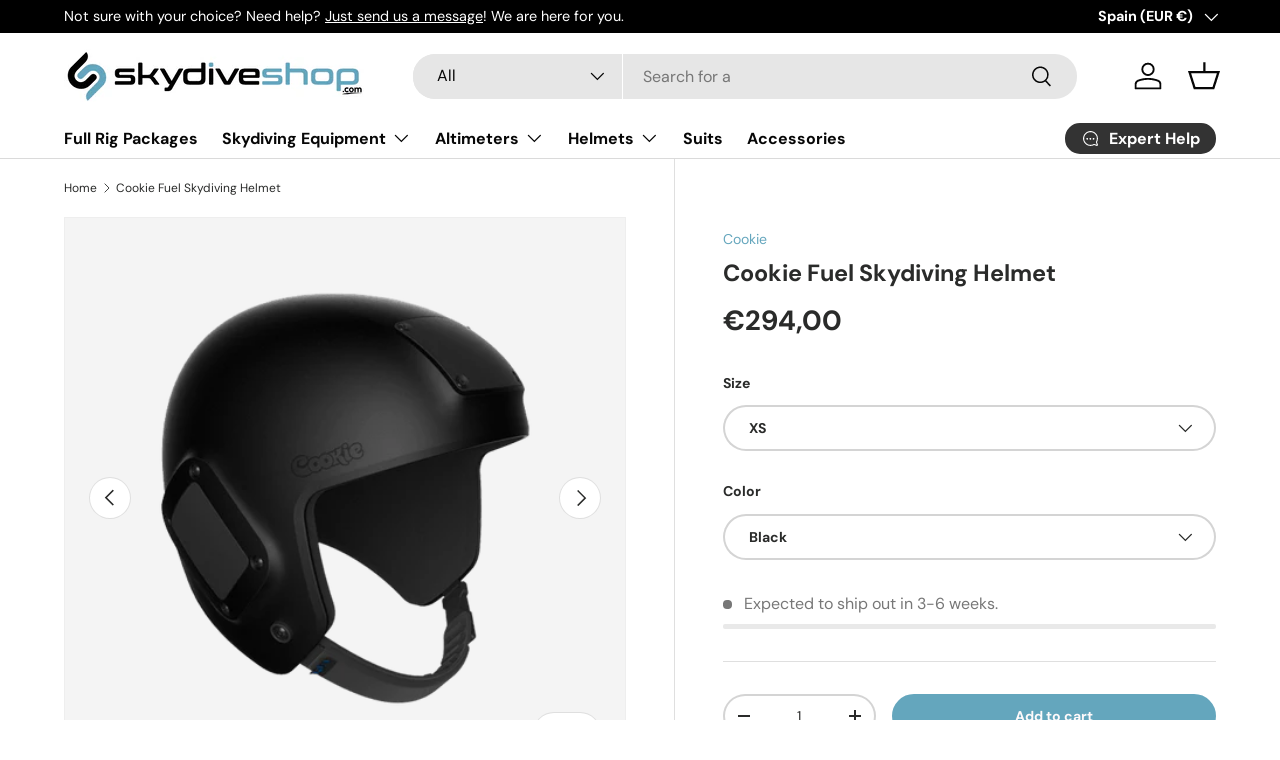

--- FILE ---
content_type: text/html; charset=utf-8
request_url: https://skydiveshop.com/products/cookie-fuel
body_size: 47954
content:
<!doctype html>
<html class="no-js" lang="en" dir="ltr">
<head><meta charset="utf-8">
<meta name="viewport" content="width=device-width,initial-scale=1">
<title>Cookie Fuel Skydiving Helmet &ndash; SkydiveShop.com</title><link rel="canonical" href="https://skydiveshop.com/products/cookie-fuel"><link rel="icon" href="//skydiveshop.com/cdn/shop/files/icon-removebg-preview_1.png?crop=center&height=48&v=1691937059&width=48" type="image/png">
  <link rel="apple-touch-icon" href="//skydiveshop.com/cdn/shop/files/icon-removebg-preview_1.png?crop=center&height=180&v=1691937059&width=180"><meta name="description" content="Cookie Fuel Skydiving Helmet - Skydivers&#39; Ultimate Dream! Your Choice of Customization - Camera Mounts, Altimeters, Cutaway Systems, Vibrant Colors. Just Check it Out."><meta property="og:site_name" content="SkydiveShop.com">
<meta property="og:url" content="https://skydiveshop.com/products/cookie-fuel">
<meta property="og:title" content="Cookie Fuel Skydiving Helmet">
<meta property="og:type" content="product">
<meta property="og:description" content="Cookie Fuel Skydiving Helmet - Skydivers&#39; Ultimate Dream! Your Choice of Customization - Camera Mounts, Altimeters, Cutaway Systems, Vibrant Colors. Just Check it Out."><meta property="og:image" content="http://skydiveshop.com/cdn/shop/products/cookie-fuel-open-face-helmet-414885.png?crop=center&height=1200&v=1700827865&width=1200">
  <meta property="og:image:secure_url" content="https://skydiveshop.com/cdn/shop/products/cookie-fuel-open-face-helmet-414885.png?crop=center&height=1200&v=1700827865&width=1200">
  <meta property="og:image:width" content="674">
  <meta property="og:image:height" content="502"><meta property="og:price:amount" content="294,00">
  <meta property="og:price:currency" content="EUR"><meta name="twitter:card" content="summary_large_image">
<meta name="twitter:title" content="Cookie Fuel Skydiving Helmet">
<meta name="twitter:description" content="Cookie Fuel Skydiving Helmet - Skydivers&#39; Ultimate Dream! Your Choice of Customization - Camera Mounts, Altimeters, Cutaway Systems, Vibrant Colors. Just Check it Out.">
<link rel="preload" href="//skydiveshop.com/cdn/shop/t/18/assets/main.css?v=171395742185547329011764705094" as="style"><style data-shopify>
@font-face {
  font-family: "DM Sans";
  font-weight: 400;
  font-style: normal;
  font-display: swap;
  src: url("//skydiveshop.com/cdn/fonts/dm_sans/dmsans_n4.ec80bd4dd7e1a334c969c265873491ae56018d72.woff2") format("woff2"),
       url("//skydiveshop.com/cdn/fonts/dm_sans/dmsans_n4.87bdd914d8a61247b911147ae68e754d695c58a6.woff") format("woff");
}
@font-face {
  font-family: "DM Sans";
  font-weight: 700;
  font-style: normal;
  font-display: swap;
  src: url("//skydiveshop.com/cdn/fonts/dm_sans/dmsans_n7.97e21d81502002291ea1de8aefb79170c6946ce5.woff2") format("woff2"),
       url("//skydiveshop.com/cdn/fonts/dm_sans/dmsans_n7.af5c214f5116410ca1d53a2090665620e78e2e1b.woff") format("woff");
}
@font-face {
  font-family: "DM Sans";
  font-weight: 400;
  font-style: italic;
  font-display: swap;
  src: url("//skydiveshop.com/cdn/fonts/dm_sans/dmsans_i4.b8fe05e69ee95d5a53155c346957d8cbf5081c1a.woff2") format("woff2"),
       url("//skydiveshop.com/cdn/fonts/dm_sans/dmsans_i4.403fe28ee2ea63e142575c0aa47684d65f8c23a0.woff") format("woff");
}
@font-face {
  font-family: "DM Sans";
  font-weight: 700;
  font-style: italic;
  font-display: swap;
  src: url("//skydiveshop.com/cdn/fonts/dm_sans/dmsans_i7.52b57f7d7342eb7255084623d98ab83fd96e7f9b.woff2") format("woff2"),
       url("//skydiveshop.com/cdn/fonts/dm_sans/dmsans_i7.d5e14ef18a1d4a8ce78a4187580b4eb1759c2eda.woff") format("woff");
}
@font-face {
  font-family: "DM Sans";
  font-weight: 700;
  font-style: normal;
  font-display: swap;
  src: url("//skydiveshop.com/cdn/fonts/dm_sans/dmsans_n7.97e21d81502002291ea1de8aefb79170c6946ce5.woff2") format("woff2"),
       url("//skydiveshop.com/cdn/fonts/dm_sans/dmsans_n7.af5c214f5116410ca1d53a2090665620e78e2e1b.woff") format("woff");
}
@font-face {
  font-family: "DM Sans";
  font-weight: 700;
  font-style: normal;
  font-display: swap;
  src: url("//skydiveshop.com/cdn/fonts/dm_sans/dmsans_n7.97e21d81502002291ea1de8aefb79170c6946ce5.woff2") format("woff2"),
       url("//skydiveshop.com/cdn/fonts/dm_sans/dmsans_n7.af5c214f5116410ca1d53a2090665620e78e2e1b.woff") format("woff");
}
:root {
      --bg-color: 255 255 255 / 1.0;
      --bg-color-og: 255 255 255 / 1.0;
      --heading-color: 42 43 42;
      --text-color: 42 43 42;
      --text-color-og: 42 43 42;
      --scrollbar-color: 42 43 42;
      --link-color: 100 166 189;
      --link-color-og: 100 166 189;
      --star-color: 125 226 209;--swatch-border-color-default: 212 213 212;
        --swatch-border-color-active: 149 149 149;
        --swatch-card-size: 24px;
        --swatch-variant-picker-size: 64px;--color-scheme-1-bg: 240 247 255 / 1.0;
      --color-scheme-1-grad: linear-gradient(181deg, rgba(255, 255, 255, 1) 43.254%, rgba(255, 255, 255, 1) 96.042%);
      --color-scheme-1-heading: 19 21 21;
      --color-scheme-1-text: 19 21 21;
      --color-scheme-1-btn-bg: 100 166 189;
      --color-scheme-1-btn-text: 255 255 255;
      --color-scheme-1-btn-bg-hover: 134 185 204;--color-scheme-2-bg: 42 43 42 / 1.0;
      --color-scheme-2-grad: linear-gradient(225deg, rgba(51, 59, 67, 0.88) 8%, rgba(41, 47, 54, 1) 56%, rgba(20, 20, 20, 1) 92%);
      --color-scheme-2-heading: 51 153 137;
      --color-scheme-2-text: 255 250 251;
      --color-scheme-2-btn-bg: 100 166 189;
      --color-scheme-2-btn-text: 255 250 251;
      --color-scheme-2-btn-bg-hover: 134 185 203;--color-scheme-3-bg: 100 166 189 / 1.0;
      --color-scheme-3-grad: ;
      --color-scheme-3-heading: 255 250 251;
      --color-scheme-3-text: 255 250 251;
      --color-scheme-3-btn-bg: 19 21 21;
      --color-scheme-3-btn-text: 255 250 251;
      --color-scheme-3-btn-bg-hover: 62 63 64;

      --drawer-bg-color: 255 255 255 / 1.0;
      --drawer-text-color: 19 21 21;

      --panel-bg-color: 244 244 244 / 1.0;
      --panel-heading-color: 19 21 21;
      --panel-text-color: 19 21 21;

      --in-stock-text-color: 44 126 63;
      --low-stock-text-color: 210 134 26;
      --very-low-stock-text-color: 180 12 28;
      --no-stock-text-color: 119 119 119;
      --no-stock-backordered-text-color: 119 119 119;

      --error-bg-color: 252 237 238;
      --error-text-color: 180 12 28;
      --success-bg-color: 232 246 234;
      --success-text-color: 44 126 63;
      --info-bg-color: 228 237 250;
      --info-text-color: 26 102 210;

      --heading-font-family: "DM Sans", sans-serif;
      --heading-font-style: normal;
      --heading-font-weight: 700;
      --heading-scale-start: 4;

      --navigation-font-family: "DM Sans", sans-serif;
      --navigation-font-style: normal;
      --navigation-font-weight: 700;--heading-text-transform: none;
--subheading-text-transform: none;
      --body-font-family: "DM Sans", sans-serif;
      --body-font-style: normal;
      --body-font-weight: 400;
      --body-font-size: 16;

      --section-gap: 32;
      --heading-gap: calc(8 * var(--space-unit));--heading-gap: calc(6 * var(--space-unit));--grid-column-gap: 20px;--btn-bg-color: 100 166 189;
      --btn-bg-hover-color: 134 185 203;
      --btn-text-color: 255 250 251;
      --btn-bg-color-og: 100 166 189;
      --btn-text-color-og: 255 250 251;
      --btn-alt-bg-color: 100 166 189;
      --btn-alt-bg-alpha: 1.0;
      --btn-alt-text-color: 255 250 251;
      --btn-border-width: 2px;
      --btn-padding-y: 12px;

      
      --btn-border-radius: 28px;
      

      --btn-lg-border-radius: 50%;
      --btn-icon-border-radius: 50%;
      --input-with-btn-inner-radius: var(--btn-border-radius);

      --input-bg-color: 255 255 255 / 1.0;
      --input-text-color: 42 43 42;
      --input-border-width: 2px;
      --input-border-radius: 26px;
      --textarea-border-radius: 12px;
      --input-border-radius: 28px;
      --input-lg-border-radius: 34px;
      --input-bg-color-diff-3: #f7f7f7;
      --input-bg-color-diff-6: #f0f0f0;

      --modal-border-radius: 16px;
      --modal-overlay-color: 0 0 0;
      --modal-overlay-opacity: 0.4;
      --drawer-border-radius: 16px;
      --overlay-border-radius: 0px;

      --custom-label-bg-color: 13 44 84 / 1.0;
      --custom-label-text-color: 255 255 255 / 1.0;--preorder-label-bg-color: 0 166 237 / 1.0;
      --preorder-label-text-color: 255 255 255 / 1.0;

      --collection-label-color: 0 126 18 / 1.0;

      --page-width: 1260px;
      --gutter-sm: 20px;
      --gutter-md: 32px;
      --gutter-lg: 64px;

      --payment-terms-bg-color: #ffffff;

      --coll-card-bg-color: #F9F9F9;
      --coll-card-border-color: #f2f2f2;

      --card-highlight-bg-color: #F9F9F9;
      --card-highlight-text-color: 85 85 85;
      --card-highlight-border-color: #E1E1E1;--card-bg-color: #ffffff;
      --card-text-color: 38 38 43;
      --card-border-color: #f2f2f2;--blend-bg-color: #f4f4f4;
        
          --aos-animate-duration: 0.6s;
        

        
          --aos-min-width: 600;
        
      

      --reading-width: 48em;
    }

    @media (max-width: 769px) {
      :root {
        --reading-width: 36em;
      }
    }
  </style><link rel="stylesheet" href="//skydiveshop.com/cdn/shop/t/18/assets/main.css?v=171395742185547329011764705094">
  <script src="//skydiveshop.com/cdn/shop/t/18/assets/main.js?v=129661173363203103461764705095" defer="defer"></script><link rel="preload" href="//skydiveshop.com/cdn/fonts/dm_sans/dmsans_n4.ec80bd4dd7e1a334c969c265873491ae56018d72.woff2" as="font" type="font/woff2" crossorigin fetchpriority="high"><link rel="preload" href="//skydiveshop.com/cdn/fonts/dm_sans/dmsans_n7.97e21d81502002291ea1de8aefb79170c6946ce5.woff2" as="font" type="font/woff2" crossorigin fetchpriority="high"><link rel="stylesheet" href="//skydiveshop.com/cdn/shop/t/18/assets/swatches.css?v=70903518587100062411764705162" media="print" onload="this.media='all'">
    <noscript><link rel="stylesheet" href="//skydiveshop.com/cdn/shop/t/18/assets/swatches.css?v=70903518587100062411764705162"></noscript><script>window.performance && window.performance.mark && window.performance.mark('shopify.content_for_header.start');</script><meta name="google-site-verification" content="hGMOdIS8a8DOFb94nxv4xmxqxkt1F6arA0mQWAD6VpY">
<meta id="shopify-digital-wallet" name="shopify-digital-wallet" content="/75811914071/digital_wallets/dialog">
<meta name="shopify-checkout-api-token" content="faaf94a8e6451edbf34873487f5fff87">
<link rel="alternate" type="application/json+oembed" href="https://skydiveshop.com/products/cookie-fuel.oembed">
<script async="async" src="/checkouts/internal/preloads.js?locale=en-ES"></script>
<link rel="preconnect" href="https://shop.app" crossorigin="anonymous">
<script async="async" src="https://shop.app/checkouts/internal/preloads.js?locale=en-ES&shop_id=75811914071" crossorigin="anonymous"></script>
<script id="apple-pay-shop-capabilities" type="application/json">{"shopId":75811914071,"countryCode":"ES","currencyCode":"EUR","merchantCapabilities":["supports3DS"],"merchantId":"gid:\/\/shopify\/Shop\/75811914071","merchantName":"SkydiveShop.com","requiredBillingContactFields":["postalAddress","email","phone"],"requiredShippingContactFields":["postalAddress","email","phone"],"shippingType":"shipping","supportedNetworks":["visa","maestro","masterCard","amex"],"total":{"type":"pending","label":"SkydiveShop.com","amount":"1.00"},"shopifyPaymentsEnabled":true,"supportsSubscriptions":true}</script>
<script id="shopify-features" type="application/json">{"accessToken":"faaf94a8e6451edbf34873487f5fff87","betas":["rich-media-storefront-analytics"],"domain":"skydiveshop.com","predictiveSearch":true,"shopId":75811914071,"locale":"en"}</script>
<script>var Shopify = Shopify || {};
Shopify.shop = "b4a70f-2.myshopify.com";
Shopify.locale = "en";
Shopify.currency = {"active":"EUR","rate":"1.0"};
Shopify.country = "ES";
Shopify.theme = {"name":"Latest v2 2025.12.2 - Clean","id":191074959703,"schema_name":"Enterprise","schema_version":"2.0.1","theme_store_id":1657,"role":"main"};
Shopify.theme.handle = "null";
Shopify.theme.style = {"id":null,"handle":null};
Shopify.cdnHost = "skydiveshop.com/cdn";
Shopify.routes = Shopify.routes || {};
Shopify.routes.root = "/";</script>
<script type="module">!function(o){(o.Shopify=o.Shopify||{}).modules=!0}(window);</script>
<script>!function(o){function n(){var o=[];function n(){o.push(Array.prototype.slice.apply(arguments))}return n.q=o,n}var t=o.Shopify=o.Shopify||{};t.loadFeatures=n(),t.autoloadFeatures=n()}(window);</script>
<script>
  window.ShopifyPay = window.ShopifyPay || {};
  window.ShopifyPay.apiHost = "shop.app\/pay";
  window.ShopifyPay.redirectState = null;
</script>
<script id="shop-js-analytics" type="application/json">{"pageType":"product"}</script>
<script defer="defer" async type="module" src="//skydiveshop.com/cdn/shopifycloud/shop-js/modules/v2/client.init-shop-cart-sync_BdyHc3Nr.en.esm.js"></script>
<script defer="defer" async type="module" src="//skydiveshop.com/cdn/shopifycloud/shop-js/modules/v2/chunk.common_Daul8nwZ.esm.js"></script>
<script type="module">
  await import("//skydiveshop.com/cdn/shopifycloud/shop-js/modules/v2/client.init-shop-cart-sync_BdyHc3Nr.en.esm.js");
await import("//skydiveshop.com/cdn/shopifycloud/shop-js/modules/v2/chunk.common_Daul8nwZ.esm.js");

  window.Shopify.SignInWithShop?.initShopCartSync?.({"fedCMEnabled":true,"windoidEnabled":true});

</script>
<script>
  window.Shopify = window.Shopify || {};
  if (!window.Shopify.featureAssets) window.Shopify.featureAssets = {};
  window.Shopify.featureAssets['shop-js'] = {"shop-cart-sync":["modules/v2/client.shop-cart-sync_QYOiDySF.en.esm.js","modules/v2/chunk.common_Daul8nwZ.esm.js"],"init-fed-cm":["modules/v2/client.init-fed-cm_DchLp9rc.en.esm.js","modules/v2/chunk.common_Daul8nwZ.esm.js"],"shop-button":["modules/v2/client.shop-button_OV7bAJc5.en.esm.js","modules/v2/chunk.common_Daul8nwZ.esm.js"],"init-windoid":["modules/v2/client.init-windoid_DwxFKQ8e.en.esm.js","modules/v2/chunk.common_Daul8nwZ.esm.js"],"shop-cash-offers":["modules/v2/client.shop-cash-offers_DWtL6Bq3.en.esm.js","modules/v2/chunk.common_Daul8nwZ.esm.js","modules/v2/chunk.modal_CQq8HTM6.esm.js"],"shop-toast-manager":["modules/v2/client.shop-toast-manager_CX9r1SjA.en.esm.js","modules/v2/chunk.common_Daul8nwZ.esm.js"],"init-shop-email-lookup-coordinator":["modules/v2/client.init-shop-email-lookup-coordinator_UhKnw74l.en.esm.js","modules/v2/chunk.common_Daul8nwZ.esm.js"],"pay-button":["modules/v2/client.pay-button_DzxNnLDY.en.esm.js","modules/v2/chunk.common_Daul8nwZ.esm.js"],"avatar":["modules/v2/client.avatar_BTnouDA3.en.esm.js"],"init-shop-cart-sync":["modules/v2/client.init-shop-cart-sync_BdyHc3Nr.en.esm.js","modules/v2/chunk.common_Daul8nwZ.esm.js"],"shop-login-button":["modules/v2/client.shop-login-button_D8B466_1.en.esm.js","modules/v2/chunk.common_Daul8nwZ.esm.js","modules/v2/chunk.modal_CQq8HTM6.esm.js"],"init-customer-accounts-sign-up":["modules/v2/client.init-customer-accounts-sign-up_C8fpPm4i.en.esm.js","modules/v2/client.shop-login-button_D8B466_1.en.esm.js","modules/v2/chunk.common_Daul8nwZ.esm.js","modules/v2/chunk.modal_CQq8HTM6.esm.js"],"init-shop-for-new-customer-accounts":["modules/v2/client.init-shop-for-new-customer-accounts_CVTO0Ztu.en.esm.js","modules/v2/client.shop-login-button_D8B466_1.en.esm.js","modules/v2/chunk.common_Daul8nwZ.esm.js","modules/v2/chunk.modal_CQq8HTM6.esm.js"],"init-customer-accounts":["modules/v2/client.init-customer-accounts_dRgKMfrE.en.esm.js","modules/v2/client.shop-login-button_D8B466_1.en.esm.js","modules/v2/chunk.common_Daul8nwZ.esm.js","modules/v2/chunk.modal_CQq8HTM6.esm.js"],"shop-follow-button":["modules/v2/client.shop-follow-button_CkZpjEct.en.esm.js","modules/v2/chunk.common_Daul8nwZ.esm.js","modules/v2/chunk.modal_CQq8HTM6.esm.js"],"lead-capture":["modules/v2/client.lead-capture_BntHBhfp.en.esm.js","modules/v2/chunk.common_Daul8nwZ.esm.js","modules/v2/chunk.modal_CQq8HTM6.esm.js"],"checkout-modal":["modules/v2/client.checkout-modal_CfxcYbTm.en.esm.js","modules/v2/chunk.common_Daul8nwZ.esm.js","modules/v2/chunk.modal_CQq8HTM6.esm.js"],"shop-login":["modules/v2/client.shop-login_Da4GZ2H6.en.esm.js","modules/v2/chunk.common_Daul8nwZ.esm.js","modules/v2/chunk.modal_CQq8HTM6.esm.js"],"payment-terms":["modules/v2/client.payment-terms_MV4M3zvL.en.esm.js","modules/v2/chunk.common_Daul8nwZ.esm.js","modules/v2/chunk.modal_CQq8HTM6.esm.js"]};
</script>
<script>(function() {
  var isLoaded = false;
  function asyncLoad() {
    if (isLoaded) return;
    isLoaded = true;
    var urls = ["\/\/cdn.shopify.com\/proxy\/6ac332bd7e94917c16b1c42bb0c783881b6bd81ec2aeefc50609851b2a930a95\/shopify-script-tags.s3.eu-west-1.amazonaws.com\/smartseo\/instantpage.js?shop=b4a70f-2.myshopify.com\u0026sp-cache-control=cHVibGljLCBtYXgtYWdlPTkwMA"];
    for (var i = 0; i < urls.length; i++) {
      var s = document.createElement('script');
      s.type = 'text/javascript';
      s.async = true;
      s.src = urls[i];
      var x = document.getElementsByTagName('script')[0];
      x.parentNode.insertBefore(s, x);
    }
  };
  if(window.attachEvent) {
    window.attachEvent('onload', asyncLoad);
  } else {
    window.addEventListener('load', asyncLoad, false);
  }
})();</script>
<script id="__st">var __st={"a":75811914071,"offset":3600,"reqid":"ef8cc15a-35a1-43d8-b309-a3bd2d154d66-1768941522","pageurl":"skydiveshop.com\/products\/cookie-fuel","u":"b50e76293f09","p":"product","rtyp":"product","rid":8508900966743};</script>
<script>window.ShopifyPaypalV4VisibilityTracking = true;</script>
<script id="captcha-bootstrap">!function(){'use strict';const t='contact',e='account',n='new_comment',o=[[t,t],['blogs',n],['comments',n],[t,'customer']],c=[[e,'customer_login'],[e,'guest_login'],[e,'recover_customer_password'],[e,'create_customer']],r=t=>t.map((([t,e])=>`form[action*='/${t}']:not([data-nocaptcha='true']) input[name='form_type'][value='${e}']`)).join(','),a=t=>()=>t?[...document.querySelectorAll(t)].map((t=>t.form)):[];function s(){const t=[...o],e=r(t);return a(e)}const i='password',u='form_key',d=['recaptcha-v3-token','g-recaptcha-response','h-captcha-response',i],f=()=>{try{return window.sessionStorage}catch{return}},m='__shopify_v',_=t=>t.elements[u];function p(t,e,n=!1){try{const o=window.sessionStorage,c=JSON.parse(o.getItem(e)),{data:r}=function(t){const{data:e,action:n}=t;return t[m]||n?{data:e,action:n}:{data:t,action:n}}(c);for(const[e,n]of Object.entries(r))t.elements[e]&&(t.elements[e].value=n);n&&o.removeItem(e)}catch(o){console.error('form repopulation failed',{error:o})}}const l='form_type',E='cptcha';function T(t){t.dataset[E]=!0}const w=window,h=w.document,L='Shopify',v='ce_forms',y='captcha';let A=!1;((t,e)=>{const n=(g='f06e6c50-85a8-45c8-87d0-21a2b65856fe',I='https://cdn.shopify.com/shopifycloud/storefront-forms-hcaptcha/ce_storefront_forms_captcha_hcaptcha.v1.5.2.iife.js',D={infoText:'Protected by hCaptcha',privacyText:'Privacy',termsText:'Terms'},(t,e,n)=>{const o=w[L][v],c=o.bindForm;if(c)return c(t,g,e,D).then(n);var r;o.q.push([[t,g,e,D],n]),r=I,A||(h.body.append(Object.assign(h.createElement('script'),{id:'captcha-provider',async:!0,src:r})),A=!0)});var g,I,D;w[L]=w[L]||{},w[L][v]=w[L][v]||{},w[L][v].q=[],w[L][y]=w[L][y]||{},w[L][y].protect=function(t,e){n(t,void 0,e),T(t)},Object.freeze(w[L][y]),function(t,e,n,w,h,L){const[v,y,A,g]=function(t,e,n){const i=e?o:[],u=t?c:[],d=[...i,...u],f=r(d),m=r(i),_=r(d.filter((([t,e])=>n.includes(e))));return[a(f),a(m),a(_),s()]}(w,h,L),I=t=>{const e=t.target;return e instanceof HTMLFormElement?e:e&&e.form},D=t=>v().includes(t);t.addEventListener('submit',(t=>{const e=I(t);if(!e)return;const n=D(e)&&!e.dataset.hcaptchaBound&&!e.dataset.recaptchaBound,o=_(e),c=g().includes(e)&&(!o||!o.value);(n||c)&&t.preventDefault(),c&&!n&&(function(t){try{if(!f())return;!function(t){const e=f();if(!e)return;const n=_(t);if(!n)return;const o=n.value;o&&e.removeItem(o)}(t);const e=Array.from(Array(32),(()=>Math.random().toString(36)[2])).join('');!function(t,e){_(t)||t.append(Object.assign(document.createElement('input'),{type:'hidden',name:u})),t.elements[u].value=e}(t,e),function(t,e){const n=f();if(!n)return;const o=[...t.querySelectorAll(`input[type='${i}']`)].map((({name:t})=>t)),c=[...d,...o],r={};for(const[a,s]of new FormData(t).entries())c.includes(a)||(r[a]=s);n.setItem(e,JSON.stringify({[m]:1,action:t.action,data:r}))}(t,e)}catch(e){console.error('failed to persist form',e)}}(e),e.submit())}));const S=(t,e)=>{t&&!t.dataset[E]&&(n(t,e.some((e=>e===t))),T(t))};for(const o of['focusin','change'])t.addEventListener(o,(t=>{const e=I(t);D(e)&&S(e,y())}));const B=e.get('form_key'),M=e.get(l),P=B&&M;t.addEventListener('DOMContentLoaded',(()=>{const t=y();if(P)for(const e of t)e.elements[l].value===M&&p(e,B);[...new Set([...A(),...v().filter((t=>'true'===t.dataset.shopifyCaptcha))])].forEach((e=>S(e,t)))}))}(h,new URLSearchParams(w.location.search),n,t,e,['guest_login'])})(!1,!0)}();</script>
<script integrity="sha256-4kQ18oKyAcykRKYeNunJcIwy7WH5gtpwJnB7kiuLZ1E=" data-source-attribution="shopify.loadfeatures" defer="defer" src="//skydiveshop.com/cdn/shopifycloud/storefront/assets/storefront/load_feature-a0a9edcb.js" crossorigin="anonymous"></script>
<script crossorigin="anonymous" defer="defer" src="//skydiveshop.com/cdn/shopifycloud/storefront/assets/shopify_pay/storefront-65b4c6d7.js?v=20250812"></script>
<script data-source-attribution="shopify.dynamic_checkout.dynamic.init">var Shopify=Shopify||{};Shopify.PaymentButton=Shopify.PaymentButton||{isStorefrontPortableWallets:!0,init:function(){window.Shopify.PaymentButton.init=function(){};var t=document.createElement("script");t.src="https://skydiveshop.com/cdn/shopifycloud/portable-wallets/latest/portable-wallets.en.js",t.type="module",document.head.appendChild(t)}};
</script>
<script data-source-attribution="shopify.dynamic_checkout.buyer_consent">
  function portableWalletsHideBuyerConsent(e){var t=document.getElementById("shopify-buyer-consent"),n=document.getElementById("shopify-subscription-policy-button");t&&n&&(t.classList.add("hidden"),t.setAttribute("aria-hidden","true"),n.removeEventListener("click",e))}function portableWalletsShowBuyerConsent(e){var t=document.getElementById("shopify-buyer-consent"),n=document.getElementById("shopify-subscription-policy-button");t&&n&&(t.classList.remove("hidden"),t.removeAttribute("aria-hidden"),n.addEventListener("click",e))}window.Shopify?.PaymentButton&&(window.Shopify.PaymentButton.hideBuyerConsent=portableWalletsHideBuyerConsent,window.Shopify.PaymentButton.showBuyerConsent=portableWalletsShowBuyerConsent);
</script>
<script data-source-attribution="shopify.dynamic_checkout.cart.bootstrap">document.addEventListener("DOMContentLoaded",(function(){function t(){return document.querySelector("shopify-accelerated-checkout-cart, shopify-accelerated-checkout")}if(t())Shopify.PaymentButton.init();else{new MutationObserver((function(e,n){t()&&(Shopify.PaymentButton.init(),n.disconnect())})).observe(document.body,{childList:!0,subtree:!0})}}));
</script>
<link id="shopify-accelerated-checkout-styles" rel="stylesheet" media="screen" href="https://skydiveshop.com/cdn/shopifycloud/portable-wallets/latest/accelerated-checkout-backwards-compat.css" crossorigin="anonymous">
<style id="shopify-accelerated-checkout-cart">
        #shopify-buyer-consent {
  margin-top: 1em;
  display: inline-block;
  width: 100%;
}

#shopify-buyer-consent.hidden {
  display: none;
}

#shopify-subscription-policy-button {
  background: none;
  border: none;
  padding: 0;
  text-decoration: underline;
  font-size: inherit;
  cursor: pointer;
}

#shopify-subscription-policy-button::before {
  box-shadow: none;
}

      </style>
<script id="sections-script" data-sections="header,footer" defer="defer" src="//skydiveshop.com/cdn/shop/t/18/compiled_assets/scripts.js?v=2641"></script>
<script>window.performance && window.performance.mark && window.performance.mark('shopify.content_for_header.end');</script>
<script src="//skydiveshop.com/cdn/shop/t/18/assets/blur-messages.js?v=98620774460636405321764705072" defer="defer"></script>
    <script src="//skydiveshop.com/cdn/shop/t/18/assets/animate-on-scroll.js?v=15249566486942820451764705067" defer="defer"></script>
    <link rel="stylesheet" href="//skydiveshop.com/cdn/shop/t/18/assets/animate-on-scroll.css?v=116194678796051782541764705066">
  

  <script>document.documentElement.className = document.documentElement.className.replace('no-js', 'js');</script><!-- CC Custom Head Start --><!-- CC Custom Head End --><!-- BEGIN app block: shopify://apps/consentmo-gdpr/blocks/gdpr_cookie_consent/4fbe573f-a377-4fea-9801-3ee0858cae41 -->


<!-- END app block --><!-- BEGIN app block: shopify://apps/microsoft-clarity/blocks/clarity_js/31c3d126-8116-4b4a-8ba1-baeda7c4aeea -->
<script type="text/javascript">
  (function (c, l, a, r, i, t, y) {
    c[a] = c[a] || function () { (c[a].q = c[a].q || []).push(arguments); };
    t = l.createElement(r); t.async = 1; t.src = "https://www.clarity.ms/tag/" + i + "?ref=shopify";
    y = l.getElementsByTagName(r)[0]; y.parentNode.insertBefore(t, y);

    c.Shopify.loadFeatures([{ name: "consent-tracking-api", version: "0.1" }], error => {
      if (error) {
        console.error("Error loading Shopify features:", error);
        return;
      }

      c[a]('consentv2', {
        ad_Storage: c.Shopify.customerPrivacy.marketingAllowed() ? "granted" : "denied",
        analytics_Storage: c.Shopify.customerPrivacy.analyticsProcessingAllowed() ? "granted" : "denied",
      });
    });

    l.addEventListener("visitorConsentCollected", function (e) {
      c[a]('consentv2', {
        ad_Storage: e.detail.marketingAllowed ? "granted" : "denied",
        analytics_Storage: e.detail.analyticsAllowed ? "granted" : "denied",
      });
    });
  })(window, document, "clarity", "script", "srqzn5bx5l");
</script>



<!-- END app block --><!-- BEGIN app block: shopify://apps/smart-seo/blocks/smartseo/7b0a6064-ca2e-4392-9a1d-8c43c942357b --><meta name="smart-seo-integrated" content="true" /><!-- metatagsSavedToSEOFields: false --><!-- BEGIN app snippet: smartseo.product.metatags --><!-- product_seo_template_metafield:  --><title>Cookie Fuel Skydiving Helmet - SkydiveShop.com</title>
<meta name="description" content="Cookie Fuel Skydiving Helmet - Skydivers&#39; Ultimate Dream! Your Choice of Customization - Camera Mounts, Altimeters, Cutaway Systems, Vibrant Colors. Just Check it Out." />
<meta name="smartseo-timestamp" content="17092375112825295" /><!-- END app snippet --><!-- END app block --><!-- BEGIN app block: shopify://apps/live-product-options/blocks/app-embed/88bfdf40-5e27-4962-a966-70c8d1e87757 --><script>
  window.theme = window.theme || {};window.theme.moneyFormat = "€{{amount_with_comma_separator}}";window.theme.moneyFormatWithCurrency = "€{{amount_with_comma_separator}} EUR";
  window.theme.currencies = ['AED','ALL','AMD','ANG','AUD','AWG','BAM','BBD','BDT','BND','BOB','BSD','BZD','CAD','CHF','CNY','CRC','CZK','DKK','EGP','EUR','FJD','GBP','GMD','HKD','HUF','ILS','INR','ISK','JMD','JPY','KES','KHR','KRW','LAK','LBP','LKR','MAD','MKD','MVR','MYR','NIO','NPR','NZD','PEN','PHP','PLN','PYG','QAR','RON','RSD','SAR','SBD','SEK','SGD','SLL','THB','TWD','UAH','USD','UYU','VND','XCD','XOF','XPF'];
</script><script src="https://assets.cloudlift.app/api/assets/options.js?shop=b4a70f-2.myshopify.com" defer="defer"></script>
<!-- END app block --><script src="https://cdn.shopify.com/extensions/19689677-6488-4a31-adf3-fcf4359c5fd9/forms-2295/assets/shopify-forms-loader.js" type="text/javascript" defer="defer"></script>
<script src="https://cdn.shopify.com/extensions/019bdc8a-76ef-7579-bc36-78c61aebc1a9/consentmo-gdpr-579/assets/consentmo_cookie_consent.js" type="text/javascript" defer="defer"></script>
<link href="https://monorail-edge.shopifysvc.com" rel="dns-prefetch">
<script>(function(){if ("sendBeacon" in navigator && "performance" in window) {try {var session_token_from_headers = performance.getEntriesByType('navigation')[0].serverTiming.find(x => x.name == '_s').description;} catch {var session_token_from_headers = undefined;}var session_cookie_matches = document.cookie.match(/_shopify_s=([^;]*)/);var session_token_from_cookie = session_cookie_matches && session_cookie_matches.length === 2 ? session_cookie_matches[1] : "";var session_token = session_token_from_headers || session_token_from_cookie || "";function handle_abandonment_event(e) {var entries = performance.getEntries().filter(function(entry) {return /monorail-edge.shopifysvc.com/.test(entry.name);});if (!window.abandonment_tracked && entries.length === 0) {window.abandonment_tracked = true;var currentMs = Date.now();var navigation_start = performance.timing.navigationStart;var payload = {shop_id: 75811914071,url: window.location.href,navigation_start,duration: currentMs - navigation_start,session_token,page_type: "product"};window.navigator.sendBeacon("https://monorail-edge.shopifysvc.com/v1/produce", JSON.stringify({schema_id: "online_store_buyer_site_abandonment/1.1",payload: payload,metadata: {event_created_at_ms: currentMs,event_sent_at_ms: currentMs}}));}}window.addEventListener('pagehide', handle_abandonment_event);}}());</script>
<script id="web-pixels-manager-setup">(function e(e,d,r,n,o){if(void 0===o&&(o={}),!Boolean(null===(a=null===(i=window.Shopify)||void 0===i?void 0:i.analytics)||void 0===a?void 0:a.replayQueue)){var i,a;window.Shopify=window.Shopify||{};var t=window.Shopify;t.analytics=t.analytics||{};var s=t.analytics;s.replayQueue=[],s.publish=function(e,d,r){return s.replayQueue.push([e,d,r]),!0};try{self.performance.mark("wpm:start")}catch(e){}var l=function(){var e={modern:/Edge?\/(1{2}[4-9]|1[2-9]\d|[2-9]\d{2}|\d{4,})\.\d+(\.\d+|)|Firefox\/(1{2}[4-9]|1[2-9]\d|[2-9]\d{2}|\d{4,})\.\d+(\.\d+|)|Chrom(ium|e)\/(9{2}|\d{3,})\.\d+(\.\d+|)|(Maci|X1{2}).+ Version\/(15\.\d+|(1[6-9]|[2-9]\d|\d{3,})\.\d+)([,.]\d+|)( \(\w+\)|)( Mobile\/\w+|) Safari\/|Chrome.+OPR\/(9{2}|\d{3,})\.\d+\.\d+|(CPU[ +]OS|iPhone[ +]OS|CPU[ +]iPhone|CPU IPhone OS|CPU iPad OS)[ +]+(15[._]\d+|(1[6-9]|[2-9]\d|\d{3,})[._]\d+)([._]\d+|)|Android:?[ /-](13[3-9]|1[4-9]\d|[2-9]\d{2}|\d{4,})(\.\d+|)(\.\d+|)|Android.+Firefox\/(13[5-9]|1[4-9]\d|[2-9]\d{2}|\d{4,})\.\d+(\.\d+|)|Android.+Chrom(ium|e)\/(13[3-9]|1[4-9]\d|[2-9]\d{2}|\d{4,})\.\d+(\.\d+|)|SamsungBrowser\/([2-9]\d|\d{3,})\.\d+/,legacy:/Edge?\/(1[6-9]|[2-9]\d|\d{3,})\.\d+(\.\d+|)|Firefox\/(5[4-9]|[6-9]\d|\d{3,})\.\d+(\.\d+|)|Chrom(ium|e)\/(5[1-9]|[6-9]\d|\d{3,})\.\d+(\.\d+|)([\d.]+$|.*Safari\/(?![\d.]+ Edge\/[\d.]+$))|(Maci|X1{2}).+ Version\/(10\.\d+|(1[1-9]|[2-9]\d|\d{3,})\.\d+)([,.]\d+|)( \(\w+\)|)( Mobile\/\w+|) Safari\/|Chrome.+OPR\/(3[89]|[4-9]\d|\d{3,})\.\d+\.\d+|(CPU[ +]OS|iPhone[ +]OS|CPU[ +]iPhone|CPU IPhone OS|CPU iPad OS)[ +]+(10[._]\d+|(1[1-9]|[2-9]\d|\d{3,})[._]\d+)([._]\d+|)|Android:?[ /-](13[3-9]|1[4-9]\d|[2-9]\d{2}|\d{4,})(\.\d+|)(\.\d+|)|Mobile Safari.+OPR\/([89]\d|\d{3,})\.\d+\.\d+|Android.+Firefox\/(13[5-9]|1[4-9]\d|[2-9]\d{2}|\d{4,})\.\d+(\.\d+|)|Android.+Chrom(ium|e)\/(13[3-9]|1[4-9]\d|[2-9]\d{2}|\d{4,})\.\d+(\.\d+|)|Android.+(UC? ?Browser|UCWEB|U3)[ /]?(15\.([5-9]|\d{2,})|(1[6-9]|[2-9]\d|\d{3,})\.\d+)\.\d+|SamsungBrowser\/(5\.\d+|([6-9]|\d{2,})\.\d+)|Android.+MQ{2}Browser\/(14(\.(9|\d{2,})|)|(1[5-9]|[2-9]\d|\d{3,})(\.\d+|))(\.\d+|)|K[Aa][Ii]OS\/(3\.\d+|([4-9]|\d{2,})\.\d+)(\.\d+|)/},d=e.modern,r=e.legacy,n=navigator.userAgent;return n.match(d)?"modern":n.match(r)?"legacy":"unknown"}(),u="modern"===l?"modern":"legacy",c=(null!=n?n:{modern:"",legacy:""})[u],f=function(e){return[e.baseUrl,"/wpm","/b",e.hashVersion,"modern"===e.buildTarget?"m":"l",".js"].join("")}({baseUrl:d,hashVersion:r,buildTarget:u}),m=function(e){var d=e.version,r=e.bundleTarget,n=e.surface,o=e.pageUrl,i=e.monorailEndpoint;return{emit:function(e){var a=e.status,t=e.errorMsg,s=(new Date).getTime(),l=JSON.stringify({metadata:{event_sent_at_ms:s},events:[{schema_id:"web_pixels_manager_load/3.1",payload:{version:d,bundle_target:r,page_url:o,status:a,surface:n,error_msg:t},metadata:{event_created_at_ms:s}}]});if(!i)return console&&console.warn&&console.warn("[Web Pixels Manager] No Monorail endpoint provided, skipping logging."),!1;try{return self.navigator.sendBeacon.bind(self.navigator)(i,l)}catch(e){}var u=new XMLHttpRequest;try{return u.open("POST",i,!0),u.setRequestHeader("Content-Type","text/plain"),u.send(l),!0}catch(e){return console&&console.warn&&console.warn("[Web Pixels Manager] Got an unhandled error while logging to Monorail."),!1}}}}({version:r,bundleTarget:l,surface:e.surface,pageUrl:self.location.href,monorailEndpoint:e.monorailEndpoint});try{o.browserTarget=l,function(e){var d=e.src,r=e.async,n=void 0===r||r,o=e.onload,i=e.onerror,a=e.sri,t=e.scriptDataAttributes,s=void 0===t?{}:t,l=document.createElement("script"),u=document.querySelector("head"),c=document.querySelector("body");if(l.async=n,l.src=d,a&&(l.integrity=a,l.crossOrigin="anonymous"),s)for(var f in s)if(Object.prototype.hasOwnProperty.call(s,f))try{l.dataset[f]=s[f]}catch(e){}if(o&&l.addEventListener("load",o),i&&l.addEventListener("error",i),u)u.appendChild(l);else{if(!c)throw new Error("Did not find a head or body element to append the script");c.appendChild(l)}}({src:f,async:!0,onload:function(){if(!function(){var e,d;return Boolean(null===(d=null===(e=window.Shopify)||void 0===e?void 0:e.analytics)||void 0===d?void 0:d.initialized)}()){var d=window.webPixelsManager.init(e)||void 0;if(d){var r=window.Shopify.analytics;r.replayQueue.forEach((function(e){var r=e[0],n=e[1],o=e[2];d.publishCustomEvent(r,n,o)})),r.replayQueue=[],r.publish=d.publishCustomEvent,r.visitor=d.visitor,r.initialized=!0}}},onerror:function(){return m.emit({status:"failed",errorMsg:"".concat(f," has failed to load")})},sri:function(e){var d=/^sha384-[A-Za-z0-9+/=]+$/;return"string"==typeof e&&d.test(e)}(c)?c:"",scriptDataAttributes:o}),m.emit({status:"loading"})}catch(e){m.emit({status:"failed",errorMsg:(null==e?void 0:e.message)||"Unknown error"})}}})({shopId: 75811914071,storefrontBaseUrl: "https://skydiveshop.com",extensionsBaseUrl: "https://extensions.shopifycdn.com/cdn/shopifycloud/web-pixels-manager",monorailEndpoint: "https://monorail-edge.shopifysvc.com/unstable/produce_batch",surface: "storefront-renderer",enabledBetaFlags: ["2dca8a86"],webPixelsConfigList: [{"id":"2680291671","configuration":"{\"projectId\":\"srqzn5bx5l\"}","eventPayloadVersion":"v1","runtimeContext":"STRICT","scriptVersion":"cf1781658ed156031118fc4bbc2ed159","type":"APP","apiClientId":240074326017,"privacyPurposes":[],"capabilities":["advanced_dom_events"],"dataSharingAdjustments":{"protectedCustomerApprovalScopes":["read_customer_personal_data"]}},{"id":"1051853143","configuration":"{\"config\":\"{\\\"pixel_id\\\":\\\"G-16HE4MFMYB\\\",\\\"target_country\\\":\\\"DE\\\",\\\"gtag_events\\\":[{\\\"type\\\":\\\"begin_checkout\\\",\\\"action_label\\\":[\\\"G-16HE4MFMYB\\\",\\\"AW-16516760538\\\/_BSQCLu1iYEaENqH58M9\\\"]},{\\\"type\\\":\\\"search\\\",\\\"action_label\\\":[\\\"G-16HE4MFMYB\\\",\\\"AW-16516760538\\\/6y2CCLW1iYEaENqH58M9\\\"]},{\\\"type\\\":\\\"view_item\\\",\\\"action_label\\\":[\\\"G-16HE4MFMYB\\\",\\\"AW-16516760538\\\/XIwpCLK1iYEaENqH58M9\\\",\\\"MC-Z9BHG6PWYV\\\"]},{\\\"type\\\":\\\"purchase\\\",\\\"action_label\\\":[\\\"G-16HE4MFMYB\\\",\\\"AW-16516760538\\\/vPuNCKy1iYEaENqH58M9\\\",\\\"MC-Z9BHG6PWYV\\\"]},{\\\"type\\\":\\\"page_view\\\",\\\"action_label\\\":[\\\"G-16HE4MFMYB\\\",\\\"AW-16516760538\\\/hNo3CK-1iYEaENqH58M9\\\",\\\"MC-Z9BHG6PWYV\\\"]},{\\\"type\\\":\\\"add_payment_info\\\",\\\"action_label\\\":[\\\"G-16HE4MFMYB\\\",\\\"AW-16516760538\\\/LIGaCL61iYEaENqH58M9\\\"]},{\\\"type\\\":\\\"add_to_cart\\\",\\\"action_label\\\":[\\\"G-16HE4MFMYB\\\",\\\"AW-16516760538\\\/eYCeCLi1iYEaENqH58M9\\\"]}],\\\"enable_monitoring_mode\\\":false}\"}","eventPayloadVersion":"v1","runtimeContext":"OPEN","scriptVersion":"b2a88bafab3e21179ed38636efcd8a93","type":"APP","apiClientId":1780363,"privacyPurposes":[],"dataSharingAdjustments":{"protectedCustomerApprovalScopes":["read_customer_address","read_customer_email","read_customer_name","read_customer_personal_data","read_customer_phone"]}},{"id":"511705431","configuration":"{\"tagID\":\"2612553665711\"}","eventPayloadVersion":"v1","runtimeContext":"STRICT","scriptVersion":"18031546ee651571ed29edbe71a3550b","type":"APP","apiClientId":3009811,"privacyPurposes":["ANALYTICS","MARKETING","SALE_OF_DATA"],"dataSharingAdjustments":{"protectedCustomerApprovalScopes":["read_customer_address","read_customer_email","read_customer_name","read_customer_personal_data","read_customer_phone"]}},{"id":"328859991","configuration":"{\"shopId\":\"12280\"}","eventPayloadVersion":"v1","runtimeContext":"STRICT","scriptVersion":"e46595b10fdc5e1674d5c89a8c843bb3","type":"APP","apiClientId":5443297,"privacyPurposes":["ANALYTICS","MARKETING","SALE_OF_DATA"],"dataSharingAdjustments":{"protectedCustomerApprovalScopes":["read_customer_address","read_customer_email","read_customer_name","read_customer_personal_data","read_customer_phone"]}},{"id":"262111575","configuration":"{\"pixel_id\":\"2092141671149198\",\"pixel_type\":\"facebook_pixel\",\"metaapp_system_user_token\":\"-\"}","eventPayloadVersion":"v1","runtimeContext":"OPEN","scriptVersion":"ca16bc87fe92b6042fbaa3acc2fbdaa6","type":"APP","apiClientId":2329312,"privacyPurposes":["ANALYTICS","MARKETING","SALE_OF_DATA"],"dataSharingAdjustments":{"protectedCustomerApprovalScopes":["read_customer_address","read_customer_email","read_customer_name","read_customer_personal_data","read_customer_phone"]}},{"id":"shopify-app-pixel","configuration":"{}","eventPayloadVersion":"v1","runtimeContext":"STRICT","scriptVersion":"0450","apiClientId":"shopify-pixel","type":"APP","privacyPurposes":["ANALYTICS","MARKETING"]},{"id":"shopify-custom-pixel","eventPayloadVersion":"v1","runtimeContext":"LAX","scriptVersion":"0450","apiClientId":"shopify-pixel","type":"CUSTOM","privacyPurposes":["ANALYTICS","MARKETING"]}],isMerchantRequest: false,initData: {"shop":{"name":"SkydiveShop.com","paymentSettings":{"currencyCode":"EUR"},"myshopifyDomain":"b4a70f-2.myshopify.com","countryCode":"ES","storefrontUrl":"https:\/\/skydiveshop.com"},"customer":null,"cart":null,"checkout":null,"productVariants":[{"price":{"amount":294.0,"currencyCode":"EUR"},"product":{"title":"Cookie Fuel Skydiving Helmet","vendor":"Cookie","id":"8508900966743","untranslatedTitle":"Cookie Fuel Skydiving Helmet","url":"\/products\/cookie-fuel","type":"Open Face Helmet"},"id":"46957887553879","image":{"src":"\/\/skydiveshop.com\/cdn\/shop\/products\/cookie-fuel-open-face-helmet-905693.png?v=1700827871"},"sku":"CO-XS-XSBL-3879","title":"XS \/ Black","untranslatedTitle":"XS \/ Black"},{"price":{"amount":294.0,"currencyCode":"EUR"},"product":{"title":"Cookie Fuel Skydiving Helmet","vendor":"Cookie","id":"8508900966743","untranslatedTitle":"Cookie Fuel Skydiving Helmet","url":"\/products\/cookie-fuel","type":"Open Face Helmet"},"id":"46957887619415","image":{"src":"\/\/skydiveshop.com\/cdn\/shop\/products\/cookie-fuel-open-face-helmet-105858.png?v=1700827868"},"sku":"CO-XS-XSNA-9415","title":"XS \/ Navy Blue","untranslatedTitle":"XS \/ Navy Blue"},{"price":{"amount":294.0,"currencyCode":"EUR"},"product":{"title":"Cookie Fuel Skydiving Helmet","vendor":"Cookie","id":"8508900966743","untranslatedTitle":"Cookie Fuel Skydiving Helmet","url":"\/products\/cookie-fuel","type":"Open Face Helmet"},"id":"46957887652183","image":{"src":"\/\/skydiveshop.com\/cdn\/shop\/products\/cookie-fuel-open-face-helmet-675800.png?v=1700827886"},"sku":"CO-XS-XSRE-2183","title":"XS \/ Red","untranslatedTitle":"XS \/ Red"},{"price":{"amount":294.0,"currencyCode":"EUR"},"product":{"title":"Cookie Fuel Skydiving Helmet","vendor":"Cookie","id":"8508900966743","untranslatedTitle":"Cookie Fuel Skydiving Helmet","url":"\/products\/cookie-fuel","type":"Open Face Helmet"},"id":"46957887684951","image":{"src":"\/\/skydiveshop.com\/cdn\/shop\/products\/cookie-fuel-open-face-helmet-136508.png?v=1700827882"},"sku":"CO-XS-XSOR-4951","title":"XS \/ Orange","untranslatedTitle":"XS \/ Orange"},{"price":{"amount":294.0,"currencyCode":"EUR"},"product":{"title":"Cookie Fuel Skydiving Helmet","vendor":"Cookie","id":"8508900966743","untranslatedTitle":"Cookie Fuel Skydiving Helmet","url":"\/products\/cookie-fuel","type":"Open Face Helmet"},"id":"46957887717719","image":{"src":"\/\/skydiveshop.com\/cdn\/shop\/products\/cookie-fuel-open-face-helmet-553985.png?v=1700827894"},"sku":"CO-XS-XSRO-7719","title":"XS \/ Royal Blue","untranslatedTitle":"XS \/ Royal Blue"},{"price":{"amount":294.0,"currencyCode":"EUR"},"product":{"title":"Cookie Fuel Skydiving Helmet","vendor":"Cookie","id":"8508900966743","untranslatedTitle":"Cookie Fuel Skydiving Helmet","url":"\/products\/cookie-fuel","type":"Open Face Helmet"},"id":"46957887750487","image":{"src":"\/\/skydiveshop.com\/cdn\/shop\/products\/cookie-fuel-open-face-helmet-355533.png?v=1700827892"},"sku":"CO-XS-XSWH-0487","title":"XS \/ White","untranslatedTitle":"XS \/ White"},{"price":{"amount":294.0,"currencyCode":"EUR"},"product":{"title":"Cookie Fuel Skydiving Helmet","vendor":"Cookie","id":"8508900966743","untranslatedTitle":"Cookie Fuel Skydiving Helmet","url":"\/products\/cookie-fuel","type":"Open Face Helmet"},"id":"46957887783255","image":{"src":"\/\/skydiveshop.com\/cdn\/shop\/products\/cookie-fuel-open-face-helmet-109591.png?v=1700827879"},"sku":"CO-XS-XSYE-3255","title":"XS \/ Yellow","untranslatedTitle":"XS \/ Yellow"},{"price":{"amount":294.0,"currencyCode":"EUR"},"product":{"title":"Cookie Fuel Skydiving Helmet","vendor":"Cookie","id":"8508900966743","untranslatedTitle":"Cookie Fuel Skydiving Helmet","url":"\/products\/cookie-fuel","type":"Open Face Helmet"},"id":"46957887816023","image":{"src":"\/\/skydiveshop.com\/cdn\/shop\/products\/cookie-fuel-open-face-helmet-321510.png?v=1700827876"},"sku":"CO-XS-XSCH-6023","title":"XS \/ Charcoal","untranslatedTitle":"XS \/ Charcoal"},{"price":{"amount":294.0,"currencyCode":"EUR"},"product":{"title":"Cookie Fuel Skydiving Helmet","vendor":"Cookie","id":"8508900966743","untranslatedTitle":"Cookie Fuel Skydiving Helmet","url":"\/products\/cookie-fuel","type":"Open Face Helmet"},"id":"46957887848791","image":{"src":"\/\/skydiveshop.com\/cdn\/shop\/products\/cookie-fuel-open-face-helmet-902499.png?v=1700827889"},"sku":"CO-XS-XSTA-8791","title":"XS \/ Tactical Green","untranslatedTitle":"XS \/ Tactical Green"},{"price":{"amount":294.0,"currencyCode":"EUR"},"product":{"title":"Cookie Fuel Skydiving Helmet","vendor":"Cookie","id":"8508900966743","untranslatedTitle":"Cookie Fuel Skydiving Helmet","url":"\/products\/cookie-fuel","type":"Open Face Helmet"},"id":"46957887881559","image":{"src":"\/\/skydiveshop.com\/cdn\/shop\/products\/cookie-fuel-open-face-helmet-414885.png?v=1700827865"},"sku":"CO-XS-XSLI-1559","title":"XS \/ Lime","untranslatedTitle":"XS \/ Lime"},{"price":{"amount":294.0,"currencyCode":"EUR"},"product":{"title":"Cookie Fuel Skydiving Helmet","vendor":"Cookie","id":"8508900966743","untranslatedTitle":"Cookie Fuel Skydiving Helmet","url":"\/products\/cookie-fuel","type":"Open Face Helmet"},"id":"46957887914327","image":{"src":"\/\/skydiveshop.com\/cdn\/shop\/products\/cookie-fuel-open-face-helmet-924755.png?v=1700827884"},"sku":"CO-XS-XSPU-4327","title":"XS \/ Purple","untranslatedTitle":"XS \/ Purple"},{"price":{"amount":294.0,"currencyCode":"EUR"},"product":{"title":"Cookie Fuel Skydiving Helmet","vendor":"Cookie","id":"8508900966743","untranslatedTitle":"Cookie Fuel Skydiving Helmet","url":"\/products\/cookie-fuel","type":"Open Face Helmet"},"id":"46957887947095","image":{"src":"\/\/skydiveshop.com\/cdn\/shop\/products\/cookie-fuel-open-face-helmet-905693.png?v=1700827871"},"sku":"CO-SB-SXBL-7095","title":"S \/ Black","untranslatedTitle":"S \/ Black"},{"price":{"amount":294.0,"currencyCode":"EUR"},"product":{"title":"Cookie Fuel Skydiving Helmet","vendor":"Cookie","id":"8508900966743","untranslatedTitle":"Cookie Fuel Skydiving Helmet","url":"\/products\/cookie-fuel","type":"Open Face Helmet"},"id":"46957888012631","image":{"src":"\/\/skydiveshop.com\/cdn\/shop\/products\/cookie-fuel-open-face-helmet-105858.png?v=1700827868"},"sku":"CO-SN-SXNA-2631","title":"S \/ Navy Blue","untranslatedTitle":"S \/ Navy Blue"},{"price":{"amount":294.0,"currencyCode":"EUR"},"product":{"title":"Cookie Fuel Skydiving Helmet","vendor":"Cookie","id":"8508900966743","untranslatedTitle":"Cookie Fuel Skydiving Helmet","url":"\/products\/cookie-fuel","type":"Open Face Helmet"},"id":"46957888045399","image":{"src":"\/\/skydiveshop.com\/cdn\/shop\/products\/cookie-fuel-open-face-helmet-675800.png?v=1700827886"},"sku":"CO-SR-SXRE-5399","title":"S \/ Red","untranslatedTitle":"S \/ Red"},{"price":{"amount":294.0,"currencyCode":"EUR"},"product":{"title":"Cookie Fuel Skydiving Helmet","vendor":"Cookie","id":"8508900966743","untranslatedTitle":"Cookie Fuel Skydiving Helmet","url":"\/products\/cookie-fuel","type":"Open Face Helmet"},"id":"46957888078167","image":{"src":"\/\/skydiveshop.com\/cdn\/shop\/products\/cookie-fuel-open-face-helmet-136508.png?v=1700827882"},"sku":"CO-SO-SXOR-8167","title":"S \/ Orange","untranslatedTitle":"S \/ Orange"},{"price":{"amount":294.0,"currencyCode":"EUR"},"product":{"title":"Cookie Fuel Skydiving Helmet","vendor":"Cookie","id":"8508900966743","untranslatedTitle":"Cookie Fuel Skydiving Helmet","url":"\/products\/cookie-fuel","type":"Open Face Helmet"},"id":"46957888110935","image":{"src":"\/\/skydiveshop.com\/cdn\/shop\/products\/cookie-fuel-open-face-helmet-553985.png?v=1700827894"},"sku":"CO-SR-SXRO-0935","title":"S \/ Royal Blue","untranslatedTitle":"S \/ Royal Blue"},{"price":{"amount":294.0,"currencyCode":"EUR"},"product":{"title":"Cookie Fuel Skydiving Helmet","vendor":"Cookie","id":"8508900966743","untranslatedTitle":"Cookie Fuel Skydiving Helmet","url":"\/products\/cookie-fuel","type":"Open Face Helmet"},"id":"46957888143703","image":{"src":"\/\/skydiveshop.com\/cdn\/shop\/products\/cookie-fuel-open-face-helmet-355533.png?v=1700827892"},"sku":"CO-SW-SXWH-3703","title":"S \/ White","untranslatedTitle":"S \/ White"},{"price":{"amount":294.0,"currencyCode":"EUR"},"product":{"title":"Cookie Fuel Skydiving Helmet","vendor":"Cookie","id":"8508900966743","untranslatedTitle":"Cookie Fuel Skydiving Helmet","url":"\/products\/cookie-fuel","type":"Open Face Helmet"},"id":"46957888176471","image":{"src":"\/\/skydiveshop.com\/cdn\/shop\/products\/cookie-fuel-open-face-helmet-109591.png?v=1700827879"},"sku":"CO-SY-SXYE-6471","title":"S \/ Yellow","untranslatedTitle":"S \/ Yellow"},{"price":{"amount":294.0,"currencyCode":"EUR"},"product":{"title":"Cookie Fuel Skydiving Helmet","vendor":"Cookie","id":"8508900966743","untranslatedTitle":"Cookie Fuel Skydiving Helmet","url":"\/products\/cookie-fuel","type":"Open Face Helmet"},"id":"46957888209239","image":{"src":"\/\/skydiveshop.com\/cdn\/shop\/products\/cookie-fuel-open-face-helmet-321510.png?v=1700827876"},"sku":"CO-SC-SXCH-9239","title":"S \/ Charcoal","untranslatedTitle":"S \/ Charcoal"},{"price":{"amount":294.0,"currencyCode":"EUR"},"product":{"title":"Cookie Fuel Skydiving Helmet","vendor":"Cookie","id":"8508900966743","untranslatedTitle":"Cookie Fuel Skydiving Helmet","url":"\/products\/cookie-fuel","type":"Open Face Helmet"},"id":"46957888242007","image":{"src":"\/\/skydiveshop.com\/cdn\/shop\/products\/cookie-fuel-open-face-helmet-902499.png?v=1700827889"},"sku":"CO-ST-SXTA-2007","title":"S \/ Tactical Green","untranslatedTitle":"S \/ Tactical Green"},{"price":{"amount":294.0,"currencyCode":"EUR"},"product":{"title":"Cookie Fuel Skydiving Helmet","vendor":"Cookie","id":"8508900966743","untranslatedTitle":"Cookie Fuel Skydiving Helmet","url":"\/products\/cookie-fuel","type":"Open Face Helmet"},"id":"46957888274775","image":{"src":"\/\/skydiveshop.com\/cdn\/shop\/products\/cookie-fuel-open-face-helmet-414885.png?v=1700827865"},"sku":"CO-SL-SXLI-4775","title":"S \/ Lime","untranslatedTitle":"S \/ Lime"},{"price":{"amount":294.0,"currencyCode":"EUR"},"product":{"title":"Cookie Fuel Skydiving Helmet","vendor":"Cookie","id":"8508900966743","untranslatedTitle":"Cookie Fuel Skydiving Helmet","url":"\/products\/cookie-fuel","type":"Open Face Helmet"},"id":"46957888307543","image":{"src":"\/\/skydiveshop.com\/cdn\/shop\/products\/cookie-fuel-open-face-helmet-924755.png?v=1700827884"},"sku":"CO-SP-SXPU-7543","title":"S \/ Purple","untranslatedTitle":"S \/ Purple"},{"price":{"amount":294.0,"currencyCode":"EUR"},"product":{"title":"Cookie Fuel Skydiving Helmet","vendor":"Cookie","id":"8508900966743","untranslatedTitle":"Cookie Fuel Skydiving Helmet","url":"\/products\/cookie-fuel","type":"Open Face Helmet"},"id":"46957888340311","image":{"src":"\/\/skydiveshop.com\/cdn\/shop\/products\/cookie-fuel-open-face-helmet-905693.png?v=1700827871"},"sku":"CO-MB-MXBL-0311","title":"M \/ Black","untranslatedTitle":"M \/ Black"},{"price":{"amount":294.0,"currencyCode":"EUR"},"product":{"title":"Cookie Fuel Skydiving Helmet","vendor":"Cookie","id":"8508900966743","untranslatedTitle":"Cookie Fuel Skydiving Helmet","url":"\/products\/cookie-fuel","type":"Open Face Helmet"},"id":"46957888405847","image":{"src":"\/\/skydiveshop.com\/cdn\/shop\/products\/cookie-fuel-open-face-helmet-105858.png?v=1700827868"},"sku":"CO-MN-MXNA-5847","title":"M \/ Navy Blue","untranslatedTitle":"M \/ Navy Blue"},{"price":{"amount":294.0,"currencyCode":"EUR"},"product":{"title":"Cookie Fuel Skydiving Helmet","vendor":"Cookie","id":"8508900966743","untranslatedTitle":"Cookie Fuel Skydiving Helmet","url":"\/products\/cookie-fuel","type":"Open Face Helmet"},"id":"46957888438615","image":{"src":"\/\/skydiveshop.com\/cdn\/shop\/products\/cookie-fuel-open-face-helmet-675800.png?v=1700827886"},"sku":"CO-MR-MXRE-8615","title":"M \/ Red","untranslatedTitle":"M \/ Red"},{"price":{"amount":294.0,"currencyCode":"EUR"},"product":{"title":"Cookie Fuel Skydiving Helmet","vendor":"Cookie","id":"8508900966743","untranslatedTitle":"Cookie Fuel Skydiving Helmet","url":"\/products\/cookie-fuel","type":"Open Face Helmet"},"id":"46957888471383","image":{"src":"\/\/skydiveshop.com\/cdn\/shop\/products\/cookie-fuel-open-face-helmet-136508.png?v=1700827882"},"sku":"CO-MO-MXOR-1383","title":"M \/ Orange","untranslatedTitle":"M \/ Orange"},{"price":{"amount":294.0,"currencyCode":"EUR"},"product":{"title":"Cookie Fuel Skydiving Helmet","vendor":"Cookie","id":"8508900966743","untranslatedTitle":"Cookie Fuel Skydiving Helmet","url":"\/products\/cookie-fuel","type":"Open Face Helmet"},"id":"46957888504151","image":{"src":"\/\/skydiveshop.com\/cdn\/shop\/products\/cookie-fuel-open-face-helmet-553985.png?v=1700827894"},"sku":"CO-MR-MXRO-4151","title":"M \/ Royal Blue","untranslatedTitle":"M \/ Royal Blue"},{"price":{"amount":294.0,"currencyCode":"EUR"},"product":{"title":"Cookie Fuel Skydiving Helmet","vendor":"Cookie","id":"8508900966743","untranslatedTitle":"Cookie Fuel Skydiving Helmet","url":"\/products\/cookie-fuel","type":"Open Face Helmet"},"id":"46957888536919","image":{"src":"\/\/skydiveshop.com\/cdn\/shop\/products\/cookie-fuel-open-face-helmet-355533.png?v=1700827892"},"sku":"CO-MW-MXWH-6919","title":"M \/ White","untranslatedTitle":"M \/ White"},{"price":{"amount":294.0,"currencyCode":"EUR"},"product":{"title":"Cookie Fuel Skydiving Helmet","vendor":"Cookie","id":"8508900966743","untranslatedTitle":"Cookie Fuel Skydiving Helmet","url":"\/products\/cookie-fuel","type":"Open Face Helmet"},"id":"46957888569687","image":{"src":"\/\/skydiveshop.com\/cdn\/shop\/products\/cookie-fuel-open-face-helmet-109591.png?v=1700827879"},"sku":"CO-MY-MXYE-9687","title":"M \/ Yellow","untranslatedTitle":"M \/ Yellow"},{"price":{"amount":294.0,"currencyCode":"EUR"},"product":{"title":"Cookie Fuel Skydiving Helmet","vendor":"Cookie","id":"8508900966743","untranslatedTitle":"Cookie Fuel Skydiving Helmet","url":"\/products\/cookie-fuel","type":"Open Face Helmet"},"id":"46957888602455","image":{"src":"\/\/skydiveshop.com\/cdn\/shop\/products\/cookie-fuel-open-face-helmet-321510.png?v=1700827876"},"sku":"CO-MC-MXCH-2455","title":"M \/ Charcoal","untranslatedTitle":"M \/ Charcoal"},{"price":{"amount":294.0,"currencyCode":"EUR"},"product":{"title":"Cookie Fuel Skydiving Helmet","vendor":"Cookie","id":"8508900966743","untranslatedTitle":"Cookie Fuel Skydiving Helmet","url":"\/products\/cookie-fuel","type":"Open Face Helmet"},"id":"46957888635223","image":{"src":"\/\/skydiveshop.com\/cdn\/shop\/products\/cookie-fuel-open-face-helmet-902499.png?v=1700827889"},"sku":"CO-MT-MXTA-5223","title":"M \/ Tactical Green","untranslatedTitle":"M \/ Tactical Green"},{"price":{"amount":294.0,"currencyCode":"EUR"},"product":{"title":"Cookie Fuel Skydiving Helmet","vendor":"Cookie","id":"8508900966743","untranslatedTitle":"Cookie Fuel Skydiving Helmet","url":"\/products\/cookie-fuel","type":"Open Face Helmet"},"id":"46957888667991","image":{"src":"\/\/skydiveshop.com\/cdn\/shop\/products\/cookie-fuel-open-face-helmet-414885.png?v=1700827865"},"sku":"CO-ML-MXLI-7991","title":"M \/ Lime","untranslatedTitle":"M \/ Lime"},{"price":{"amount":294.0,"currencyCode":"EUR"},"product":{"title":"Cookie Fuel Skydiving Helmet","vendor":"Cookie","id":"8508900966743","untranslatedTitle":"Cookie Fuel Skydiving Helmet","url":"\/products\/cookie-fuel","type":"Open Face Helmet"},"id":"46957888700759","image":{"src":"\/\/skydiveshop.com\/cdn\/shop\/products\/cookie-fuel-open-face-helmet-924755.png?v=1700827884"},"sku":"CO-MP-MXPU-0759","title":"M \/ Purple","untranslatedTitle":"M \/ Purple"},{"price":{"amount":294.0,"currencyCode":"EUR"},"product":{"title":"Cookie Fuel Skydiving Helmet","vendor":"Cookie","id":"8508900966743","untranslatedTitle":"Cookie Fuel Skydiving Helmet","url":"\/products\/cookie-fuel","type":"Open Face Helmet"},"id":"46957888733527","image":{"src":"\/\/skydiveshop.com\/cdn\/shop\/products\/cookie-fuel-open-face-helmet-905693.png?v=1700827871"},"sku":"CO-LB-LXBL-3527","title":"L \/ Black","untranslatedTitle":"L \/ Black"},{"price":{"amount":294.0,"currencyCode":"EUR"},"product":{"title":"Cookie Fuel Skydiving Helmet","vendor":"Cookie","id":"8508900966743","untranslatedTitle":"Cookie Fuel Skydiving Helmet","url":"\/products\/cookie-fuel","type":"Open Face Helmet"},"id":"46957888799063","image":{"src":"\/\/skydiveshop.com\/cdn\/shop\/products\/cookie-fuel-open-face-helmet-105858.png?v=1700827868"},"sku":"CO-LN-LXNA-9063","title":"L \/ Navy Blue","untranslatedTitle":"L \/ Navy Blue"},{"price":{"amount":294.0,"currencyCode":"EUR"},"product":{"title":"Cookie Fuel Skydiving Helmet","vendor":"Cookie","id":"8508900966743","untranslatedTitle":"Cookie Fuel Skydiving Helmet","url":"\/products\/cookie-fuel","type":"Open Face Helmet"},"id":"46957888831831","image":{"src":"\/\/skydiveshop.com\/cdn\/shop\/products\/cookie-fuel-open-face-helmet-675800.png?v=1700827886"},"sku":"CO-LR-LXRE-1831","title":"L \/ Red","untranslatedTitle":"L \/ Red"},{"price":{"amount":294.0,"currencyCode":"EUR"},"product":{"title":"Cookie Fuel Skydiving Helmet","vendor":"Cookie","id":"8508900966743","untranslatedTitle":"Cookie Fuel Skydiving Helmet","url":"\/products\/cookie-fuel","type":"Open Face Helmet"},"id":"46957888864599","image":{"src":"\/\/skydiveshop.com\/cdn\/shop\/products\/cookie-fuel-open-face-helmet-136508.png?v=1700827882"},"sku":"CO-LO-LXOR-4599","title":"L \/ Orange","untranslatedTitle":"L \/ Orange"},{"price":{"amount":294.0,"currencyCode":"EUR"},"product":{"title":"Cookie Fuel Skydiving Helmet","vendor":"Cookie","id":"8508900966743","untranslatedTitle":"Cookie Fuel Skydiving Helmet","url":"\/products\/cookie-fuel","type":"Open Face Helmet"},"id":"46957888897367","image":{"src":"\/\/skydiveshop.com\/cdn\/shop\/products\/cookie-fuel-open-face-helmet-553985.png?v=1700827894"},"sku":"CO-LR-LXRO-7367","title":"L \/ Royal Blue","untranslatedTitle":"L \/ Royal Blue"},{"price":{"amount":294.0,"currencyCode":"EUR"},"product":{"title":"Cookie Fuel Skydiving Helmet","vendor":"Cookie","id":"8508900966743","untranslatedTitle":"Cookie Fuel Skydiving Helmet","url":"\/products\/cookie-fuel","type":"Open Face Helmet"},"id":"46957888930135","image":{"src":"\/\/skydiveshop.com\/cdn\/shop\/products\/cookie-fuel-open-face-helmet-355533.png?v=1700827892"},"sku":"CO-LW-LXWH-0135","title":"L \/ White","untranslatedTitle":"L \/ White"},{"price":{"amount":294.0,"currencyCode":"EUR"},"product":{"title":"Cookie Fuel Skydiving Helmet","vendor":"Cookie","id":"8508900966743","untranslatedTitle":"Cookie Fuel Skydiving Helmet","url":"\/products\/cookie-fuel","type":"Open Face Helmet"},"id":"46957888962903","image":{"src":"\/\/skydiveshop.com\/cdn\/shop\/products\/cookie-fuel-open-face-helmet-109591.png?v=1700827879"},"sku":"CO-LY-LXYE-2903","title":"L \/ Yellow","untranslatedTitle":"L \/ Yellow"},{"price":{"amount":294.0,"currencyCode":"EUR"},"product":{"title":"Cookie Fuel Skydiving Helmet","vendor":"Cookie","id":"8508900966743","untranslatedTitle":"Cookie Fuel Skydiving Helmet","url":"\/products\/cookie-fuel","type":"Open Face Helmet"},"id":"46957888995671","image":{"src":"\/\/skydiveshop.com\/cdn\/shop\/products\/cookie-fuel-open-face-helmet-321510.png?v=1700827876"},"sku":"CO-LC-LXCH-5671","title":"L \/ Charcoal","untranslatedTitle":"L \/ Charcoal"},{"price":{"amount":294.0,"currencyCode":"EUR"},"product":{"title":"Cookie Fuel Skydiving Helmet","vendor":"Cookie","id":"8508900966743","untranslatedTitle":"Cookie Fuel Skydiving Helmet","url":"\/products\/cookie-fuel","type":"Open Face Helmet"},"id":"46957889028439","image":{"src":"\/\/skydiveshop.com\/cdn\/shop\/products\/cookie-fuel-open-face-helmet-902499.png?v=1700827889"},"sku":"CO-LT-LXTA-8439","title":"L \/ Tactical Green","untranslatedTitle":"L \/ Tactical Green"},{"price":{"amount":294.0,"currencyCode":"EUR"},"product":{"title":"Cookie Fuel Skydiving Helmet","vendor":"Cookie","id":"8508900966743","untranslatedTitle":"Cookie Fuel Skydiving Helmet","url":"\/products\/cookie-fuel","type":"Open Face Helmet"},"id":"46957889061207","image":{"src":"\/\/skydiveshop.com\/cdn\/shop\/products\/cookie-fuel-open-face-helmet-414885.png?v=1700827865"},"sku":"CO-LL-LXLI-1207","title":"L \/ Lime","untranslatedTitle":"L \/ Lime"},{"price":{"amount":294.0,"currencyCode":"EUR"},"product":{"title":"Cookie Fuel Skydiving Helmet","vendor":"Cookie","id":"8508900966743","untranslatedTitle":"Cookie Fuel Skydiving Helmet","url":"\/products\/cookie-fuel","type":"Open Face Helmet"},"id":"46957889093975","image":{"src":"\/\/skydiveshop.com\/cdn\/shop\/products\/cookie-fuel-open-face-helmet-924755.png?v=1700827884"},"sku":"CO-LP-LXPU-3975","title":"L \/ Purple","untranslatedTitle":"L \/ Purple"},{"price":{"amount":294.0,"currencyCode":"EUR"},"product":{"title":"Cookie Fuel Skydiving Helmet","vendor":"Cookie","id":"8508900966743","untranslatedTitle":"Cookie Fuel Skydiving Helmet","url":"\/products\/cookie-fuel","type":"Open Face Helmet"},"id":"46957889126743","image":{"src":"\/\/skydiveshop.com\/cdn\/shop\/products\/cookie-fuel-open-face-helmet-905693.png?v=1700827871"},"sku":"CO-XL-XLBL-6743","title":"XL \/ Black","untranslatedTitle":"XL \/ Black"},{"price":{"amount":294.0,"currencyCode":"EUR"},"product":{"title":"Cookie Fuel Skydiving Helmet","vendor":"Cookie","id":"8508900966743","untranslatedTitle":"Cookie Fuel Skydiving Helmet","url":"\/products\/cookie-fuel","type":"Open Face Helmet"},"id":"46957889192279","image":{"src":"\/\/skydiveshop.com\/cdn\/shop\/products\/cookie-fuel-open-face-helmet-105858.png?v=1700827868"},"sku":"CO-XL-XLNA-2279","title":"XL \/ Navy Blue","untranslatedTitle":"XL \/ Navy Blue"},{"price":{"amount":294.0,"currencyCode":"EUR"},"product":{"title":"Cookie Fuel Skydiving Helmet","vendor":"Cookie","id":"8508900966743","untranslatedTitle":"Cookie Fuel Skydiving Helmet","url":"\/products\/cookie-fuel","type":"Open Face Helmet"},"id":"46957889225047","image":{"src":"\/\/skydiveshop.com\/cdn\/shop\/products\/cookie-fuel-open-face-helmet-675800.png?v=1700827886"},"sku":"CO-XL-XLRE-5047","title":"XL \/ Red","untranslatedTitle":"XL \/ Red"},{"price":{"amount":294.0,"currencyCode":"EUR"},"product":{"title":"Cookie Fuel Skydiving Helmet","vendor":"Cookie","id":"8508900966743","untranslatedTitle":"Cookie Fuel Skydiving Helmet","url":"\/products\/cookie-fuel","type":"Open Face Helmet"},"id":"46957889257815","image":{"src":"\/\/skydiveshop.com\/cdn\/shop\/products\/cookie-fuel-open-face-helmet-136508.png?v=1700827882"},"sku":"CO-XL-XLOR-7815","title":"XL \/ Orange","untranslatedTitle":"XL \/ Orange"},{"price":{"amount":294.0,"currencyCode":"EUR"},"product":{"title":"Cookie Fuel Skydiving Helmet","vendor":"Cookie","id":"8508900966743","untranslatedTitle":"Cookie Fuel Skydiving Helmet","url":"\/products\/cookie-fuel","type":"Open Face Helmet"},"id":"46957889290583","image":{"src":"\/\/skydiveshop.com\/cdn\/shop\/products\/cookie-fuel-open-face-helmet-553985.png?v=1700827894"},"sku":"CO-XL-XLRO-0583","title":"XL \/ Royal Blue","untranslatedTitle":"XL \/ Royal Blue"},{"price":{"amount":294.0,"currencyCode":"EUR"},"product":{"title":"Cookie Fuel Skydiving Helmet","vendor":"Cookie","id":"8508900966743","untranslatedTitle":"Cookie Fuel Skydiving Helmet","url":"\/products\/cookie-fuel","type":"Open Face Helmet"},"id":"46957889323351","image":{"src":"\/\/skydiveshop.com\/cdn\/shop\/products\/cookie-fuel-open-face-helmet-355533.png?v=1700827892"},"sku":"CO-XL-XLWH-3351","title":"XL \/ White","untranslatedTitle":"XL \/ White"},{"price":{"amount":294.0,"currencyCode":"EUR"},"product":{"title":"Cookie Fuel Skydiving Helmet","vendor":"Cookie","id":"8508900966743","untranslatedTitle":"Cookie Fuel Skydiving Helmet","url":"\/products\/cookie-fuel","type":"Open Face Helmet"},"id":"46957889356119","image":{"src":"\/\/skydiveshop.com\/cdn\/shop\/products\/cookie-fuel-open-face-helmet-109591.png?v=1700827879"},"sku":"CO-XL-XLYE-6119","title":"XL \/ Yellow","untranslatedTitle":"XL \/ Yellow"},{"price":{"amount":294.0,"currencyCode":"EUR"},"product":{"title":"Cookie Fuel Skydiving Helmet","vendor":"Cookie","id":"8508900966743","untranslatedTitle":"Cookie Fuel Skydiving Helmet","url":"\/products\/cookie-fuel","type":"Open Face Helmet"},"id":"46957889388887","image":{"src":"\/\/skydiveshop.com\/cdn\/shop\/products\/cookie-fuel-open-face-helmet-321510.png?v=1700827876"},"sku":"CO-XL-XLCH-8887","title":"XL \/ Charcoal","untranslatedTitle":"XL \/ Charcoal"},{"price":{"amount":294.0,"currencyCode":"EUR"},"product":{"title":"Cookie Fuel Skydiving Helmet","vendor":"Cookie","id":"8508900966743","untranslatedTitle":"Cookie Fuel Skydiving Helmet","url":"\/products\/cookie-fuel","type":"Open Face Helmet"},"id":"46957889421655","image":{"src":"\/\/skydiveshop.com\/cdn\/shop\/products\/cookie-fuel-open-face-helmet-902499.png?v=1700827889"},"sku":"CO-XL-XLTA-1655","title":"XL \/ Tactical Green","untranslatedTitle":"XL \/ Tactical Green"},{"price":{"amount":294.0,"currencyCode":"EUR"},"product":{"title":"Cookie Fuel Skydiving Helmet","vendor":"Cookie","id":"8508900966743","untranslatedTitle":"Cookie Fuel Skydiving Helmet","url":"\/products\/cookie-fuel","type":"Open Face Helmet"},"id":"46957889454423","image":{"src":"\/\/skydiveshop.com\/cdn\/shop\/products\/cookie-fuel-open-face-helmet-414885.png?v=1700827865"},"sku":"CO-XL-XLLI-4423","title":"XL \/ Lime","untranslatedTitle":"XL \/ Lime"},{"price":{"amount":294.0,"currencyCode":"EUR"},"product":{"title":"Cookie Fuel Skydiving Helmet","vendor":"Cookie","id":"8508900966743","untranslatedTitle":"Cookie Fuel Skydiving Helmet","url":"\/products\/cookie-fuel","type":"Open Face Helmet"},"id":"46957889487191","image":{"src":"\/\/skydiveshop.com\/cdn\/shop\/products\/cookie-fuel-open-face-helmet-924755.png?v=1700827884"},"sku":"CO-XL-XLPU-7191","title":"XL \/ Purple","untranslatedTitle":"XL \/ Purple"},{"price":{"amount":294.0,"currencyCode":"EUR"},"product":{"title":"Cookie Fuel Skydiving Helmet","vendor":"Cookie","id":"8508900966743","untranslatedTitle":"Cookie Fuel Skydiving Helmet","url":"\/products\/cookie-fuel","type":"Open Face Helmet"},"id":"46957889519959","image":{"src":"\/\/skydiveshop.com\/cdn\/shop\/products\/cookie-fuel-open-face-helmet-905693.png?v=1700827871"},"sku":"CO-XX-XXBL-9959","title":"XXL \/ Black","untranslatedTitle":"XXL \/ Black"},{"price":{"amount":294.0,"currencyCode":"EUR"},"product":{"title":"Cookie Fuel Skydiving Helmet","vendor":"Cookie","id":"8508900966743","untranslatedTitle":"Cookie Fuel Skydiving Helmet","url":"\/products\/cookie-fuel","type":"Open Face Helmet"},"id":"46957889585495","image":{"src":"\/\/skydiveshop.com\/cdn\/shop\/products\/cookie-fuel-open-face-helmet-105858.png?v=1700827868"},"sku":"CO-XX-XXNA-5495","title":"XXL \/ Navy Blue","untranslatedTitle":"XXL \/ Navy Blue"},{"price":{"amount":294.0,"currencyCode":"EUR"},"product":{"title":"Cookie Fuel Skydiving Helmet","vendor":"Cookie","id":"8508900966743","untranslatedTitle":"Cookie Fuel Skydiving Helmet","url":"\/products\/cookie-fuel","type":"Open Face Helmet"},"id":"46957889618263","image":{"src":"\/\/skydiveshop.com\/cdn\/shop\/products\/cookie-fuel-open-face-helmet-675800.png?v=1700827886"},"sku":"CO-XX-XXRE-8263","title":"XXL \/ Red","untranslatedTitle":"XXL \/ Red"},{"price":{"amount":294.0,"currencyCode":"EUR"},"product":{"title":"Cookie Fuel Skydiving Helmet","vendor":"Cookie","id":"8508900966743","untranslatedTitle":"Cookie Fuel Skydiving Helmet","url":"\/products\/cookie-fuel","type":"Open Face Helmet"},"id":"46957889651031","image":{"src":"\/\/skydiveshop.com\/cdn\/shop\/products\/cookie-fuel-open-face-helmet-136508.png?v=1700827882"},"sku":"CO-XX-XXOR-1031","title":"XXL \/ Orange","untranslatedTitle":"XXL \/ Orange"},{"price":{"amount":294.0,"currencyCode":"EUR"},"product":{"title":"Cookie Fuel Skydiving Helmet","vendor":"Cookie","id":"8508900966743","untranslatedTitle":"Cookie Fuel Skydiving Helmet","url":"\/products\/cookie-fuel","type":"Open Face Helmet"},"id":"46957889683799","image":{"src":"\/\/skydiveshop.com\/cdn\/shop\/products\/cookie-fuel-open-face-helmet-553985.png?v=1700827894"},"sku":"CO-XX-XXRO-3799","title":"XXL \/ Royal Blue","untranslatedTitle":"XXL \/ Royal Blue"},{"price":{"amount":294.0,"currencyCode":"EUR"},"product":{"title":"Cookie Fuel Skydiving Helmet","vendor":"Cookie","id":"8508900966743","untranslatedTitle":"Cookie Fuel Skydiving Helmet","url":"\/products\/cookie-fuel","type":"Open Face Helmet"},"id":"46957889716567","image":{"src":"\/\/skydiveshop.com\/cdn\/shop\/products\/cookie-fuel-open-face-helmet-355533.png?v=1700827892"},"sku":"CO-XX-XXWH-6567","title":"XXL \/ White","untranslatedTitle":"XXL \/ White"},{"price":{"amount":294.0,"currencyCode":"EUR"},"product":{"title":"Cookie Fuel Skydiving Helmet","vendor":"Cookie","id":"8508900966743","untranslatedTitle":"Cookie Fuel Skydiving Helmet","url":"\/products\/cookie-fuel","type":"Open Face Helmet"},"id":"46957889749335","image":{"src":"\/\/skydiveshop.com\/cdn\/shop\/products\/cookie-fuel-open-face-helmet-109591.png?v=1700827879"},"sku":"CO-XX-XXYE-9335","title":"XXL \/ Yellow","untranslatedTitle":"XXL \/ Yellow"},{"price":{"amount":294.0,"currencyCode":"EUR"},"product":{"title":"Cookie Fuel Skydiving Helmet","vendor":"Cookie","id":"8508900966743","untranslatedTitle":"Cookie Fuel Skydiving Helmet","url":"\/products\/cookie-fuel","type":"Open Face Helmet"},"id":"46957889782103","image":{"src":"\/\/skydiveshop.com\/cdn\/shop\/products\/cookie-fuel-open-face-helmet-321510.png?v=1700827876"},"sku":"CO-XX-XXCH-2103","title":"XXL \/ Charcoal","untranslatedTitle":"XXL \/ Charcoal"},{"price":{"amount":294.0,"currencyCode":"EUR"},"product":{"title":"Cookie Fuel Skydiving Helmet","vendor":"Cookie","id":"8508900966743","untranslatedTitle":"Cookie Fuel Skydiving Helmet","url":"\/products\/cookie-fuel","type":"Open Face Helmet"},"id":"46957889814871","image":{"src":"\/\/skydiveshop.com\/cdn\/shop\/products\/cookie-fuel-open-face-helmet-902499.png?v=1700827889"},"sku":"CO-XX-XXTA-4871","title":"XXL \/ Tactical Green","untranslatedTitle":"XXL \/ Tactical Green"},{"price":{"amount":294.0,"currencyCode":"EUR"},"product":{"title":"Cookie Fuel Skydiving Helmet","vendor":"Cookie","id":"8508900966743","untranslatedTitle":"Cookie Fuel Skydiving Helmet","url":"\/products\/cookie-fuel","type":"Open Face Helmet"},"id":"46957889847639","image":{"src":"\/\/skydiveshop.com\/cdn\/shop\/products\/cookie-fuel-open-face-helmet-414885.png?v=1700827865"},"sku":"CO-XX-XXLI-7639","title":"XXL \/ Lime","untranslatedTitle":"XXL \/ Lime"},{"price":{"amount":294.0,"currencyCode":"EUR"},"product":{"title":"Cookie Fuel Skydiving Helmet","vendor":"Cookie","id":"8508900966743","untranslatedTitle":"Cookie Fuel Skydiving Helmet","url":"\/products\/cookie-fuel","type":"Open Face Helmet"},"id":"46957889880407","image":{"src":"\/\/skydiveshop.com\/cdn\/shop\/products\/cookie-fuel-open-face-helmet-924755.png?v=1700827884"},"sku":"CO-XX-XXPU-0407","title":"XXL \/ Purple","untranslatedTitle":"XXL \/ Purple"}],"purchasingCompany":null},},"https://skydiveshop.com/cdn","fcfee988w5aeb613cpc8e4bc33m6693e112",{"modern":"","legacy":""},{"shopId":"75811914071","storefrontBaseUrl":"https:\/\/skydiveshop.com","extensionBaseUrl":"https:\/\/extensions.shopifycdn.com\/cdn\/shopifycloud\/web-pixels-manager","surface":"storefront-renderer","enabledBetaFlags":"[\"2dca8a86\"]","isMerchantRequest":"false","hashVersion":"fcfee988w5aeb613cpc8e4bc33m6693e112","publish":"custom","events":"[[\"page_viewed\",{}],[\"product_viewed\",{\"productVariant\":{\"price\":{\"amount\":294.0,\"currencyCode\":\"EUR\"},\"product\":{\"title\":\"Cookie Fuel Skydiving Helmet\",\"vendor\":\"Cookie\",\"id\":\"8508900966743\",\"untranslatedTitle\":\"Cookie Fuel Skydiving Helmet\",\"url\":\"\/products\/cookie-fuel\",\"type\":\"Open Face Helmet\"},\"id\":\"46957887553879\",\"image\":{\"src\":\"\/\/skydiveshop.com\/cdn\/shop\/products\/cookie-fuel-open-face-helmet-905693.png?v=1700827871\"},\"sku\":\"CO-XS-XSBL-3879\",\"title\":\"XS \/ Black\",\"untranslatedTitle\":\"XS \/ Black\"}}]]"});</script><script>
  window.ShopifyAnalytics = window.ShopifyAnalytics || {};
  window.ShopifyAnalytics.meta = window.ShopifyAnalytics.meta || {};
  window.ShopifyAnalytics.meta.currency = 'EUR';
  var meta = {"product":{"id":8508900966743,"gid":"gid:\/\/shopify\/Product\/8508900966743","vendor":"Cookie","type":"Open Face Helmet","handle":"cookie-fuel","variants":[{"id":46957887553879,"price":29400,"name":"Cookie Fuel Skydiving Helmet - XS \/ Black","public_title":"XS \/ Black","sku":"CO-XS-XSBL-3879"},{"id":46957887619415,"price":29400,"name":"Cookie Fuel Skydiving Helmet - XS \/ Navy Blue","public_title":"XS \/ Navy Blue","sku":"CO-XS-XSNA-9415"},{"id":46957887652183,"price":29400,"name":"Cookie Fuel Skydiving Helmet - XS \/ Red","public_title":"XS \/ Red","sku":"CO-XS-XSRE-2183"},{"id":46957887684951,"price":29400,"name":"Cookie Fuel Skydiving Helmet - XS \/ Orange","public_title":"XS \/ Orange","sku":"CO-XS-XSOR-4951"},{"id":46957887717719,"price":29400,"name":"Cookie Fuel Skydiving Helmet - XS \/ Royal Blue","public_title":"XS \/ Royal Blue","sku":"CO-XS-XSRO-7719"},{"id":46957887750487,"price":29400,"name":"Cookie Fuel Skydiving Helmet - XS \/ White","public_title":"XS \/ White","sku":"CO-XS-XSWH-0487"},{"id":46957887783255,"price":29400,"name":"Cookie Fuel Skydiving Helmet - XS \/ Yellow","public_title":"XS \/ Yellow","sku":"CO-XS-XSYE-3255"},{"id":46957887816023,"price":29400,"name":"Cookie Fuel Skydiving Helmet - XS \/ Charcoal","public_title":"XS \/ Charcoal","sku":"CO-XS-XSCH-6023"},{"id":46957887848791,"price":29400,"name":"Cookie Fuel Skydiving Helmet - XS \/ Tactical Green","public_title":"XS \/ Tactical Green","sku":"CO-XS-XSTA-8791"},{"id":46957887881559,"price":29400,"name":"Cookie Fuel Skydiving Helmet - XS \/ Lime","public_title":"XS \/ Lime","sku":"CO-XS-XSLI-1559"},{"id":46957887914327,"price":29400,"name":"Cookie Fuel Skydiving Helmet - XS \/ Purple","public_title":"XS \/ Purple","sku":"CO-XS-XSPU-4327"},{"id":46957887947095,"price":29400,"name":"Cookie Fuel Skydiving Helmet - S \/ Black","public_title":"S \/ Black","sku":"CO-SB-SXBL-7095"},{"id":46957888012631,"price":29400,"name":"Cookie Fuel Skydiving Helmet - S \/ Navy Blue","public_title":"S \/ Navy Blue","sku":"CO-SN-SXNA-2631"},{"id":46957888045399,"price":29400,"name":"Cookie Fuel Skydiving Helmet - S \/ Red","public_title":"S \/ Red","sku":"CO-SR-SXRE-5399"},{"id":46957888078167,"price":29400,"name":"Cookie Fuel Skydiving Helmet - S \/ Orange","public_title":"S \/ Orange","sku":"CO-SO-SXOR-8167"},{"id":46957888110935,"price":29400,"name":"Cookie Fuel Skydiving Helmet - S \/ Royal Blue","public_title":"S \/ Royal Blue","sku":"CO-SR-SXRO-0935"},{"id":46957888143703,"price":29400,"name":"Cookie Fuel Skydiving Helmet - S \/ White","public_title":"S \/ White","sku":"CO-SW-SXWH-3703"},{"id":46957888176471,"price":29400,"name":"Cookie Fuel Skydiving Helmet - S \/ Yellow","public_title":"S \/ Yellow","sku":"CO-SY-SXYE-6471"},{"id":46957888209239,"price":29400,"name":"Cookie Fuel Skydiving Helmet - S \/ Charcoal","public_title":"S \/ Charcoal","sku":"CO-SC-SXCH-9239"},{"id":46957888242007,"price":29400,"name":"Cookie Fuel Skydiving Helmet - S \/ Tactical Green","public_title":"S \/ Tactical Green","sku":"CO-ST-SXTA-2007"},{"id":46957888274775,"price":29400,"name":"Cookie Fuel Skydiving Helmet - S \/ Lime","public_title":"S \/ Lime","sku":"CO-SL-SXLI-4775"},{"id":46957888307543,"price":29400,"name":"Cookie Fuel Skydiving Helmet - S \/ Purple","public_title":"S \/ Purple","sku":"CO-SP-SXPU-7543"},{"id":46957888340311,"price":29400,"name":"Cookie Fuel Skydiving Helmet - M \/ Black","public_title":"M \/ Black","sku":"CO-MB-MXBL-0311"},{"id":46957888405847,"price":29400,"name":"Cookie Fuel Skydiving Helmet - M \/ Navy Blue","public_title":"M \/ Navy Blue","sku":"CO-MN-MXNA-5847"},{"id":46957888438615,"price":29400,"name":"Cookie Fuel Skydiving Helmet - M \/ Red","public_title":"M \/ Red","sku":"CO-MR-MXRE-8615"},{"id":46957888471383,"price":29400,"name":"Cookie Fuel Skydiving Helmet - M \/ Orange","public_title":"M \/ Orange","sku":"CO-MO-MXOR-1383"},{"id":46957888504151,"price":29400,"name":"Cookie Fuel Skydiving Helmet - M \/ Royal Blue","public_title":"M \/ Royal Blue","sku":"CO-MR-MXRO-4151"},{"id":46957888536919,"price":29400,"name":"Cookie Fuel Skydiving Helmet - M \/ White","public_title":"M \/ White","sku":"CO-MW-MXWH-6919"},{"id":46957888569687,"price":29400,"name":"Cookie Fuel Skydiving Helmet - M \/ Yellow","public_title":"M \/ Yellow","sku":"CO-MY-MXYE-9687"},{"id":46957888602455,"price":29400,"name":"Cookie Fuel Skydiving Helmet - M \/ Charcoal","public_title":"M \/ Charcoal","sku":"CO-MC-MXCH-2455"},{"id":46957888635223,"price":29400,"name":"Cookie Fuel Skydiving Helmet - M \/ Tactical Green","public_title":"M \/ Tactical Green","sku":"CO-MT-MXTA-5223"},{"id":46957888667991,"price":29400,"name":"Cookie Fuel Skydiving Helmet - M \/ Lime","public_title":"M \/ Lime","sku":"CO-ML-MXLI-7991"},{"id":46957888700759,"price":29400,"name":"Cookie Fuel Skydiving Helmet - M \/ Purple","public_title":"M \/ Purple","sku":"CO-MP-MXPU-0759"},{"id":46957888733527,"price":29400,"name":"Cookie Fuel Skydiving Helmet - L \/ Black","public_title":"L \/ Black","sku":"CO-LB-LXBL-3527"},{"id":46957888799063,"price":29400,"name":"Cookie Fuel Skydiving Helmet - L \/ Navy Blue","public_title":"L \/ Navy Blue","sku":"CO-LN-LXNA-9063"},{"id":46957888831831,"price":29400,"name":"Cookie Fuel Skydiving Helmet - L \/ Red","public_title":"L \/ Red","sku":"CO-LR-LXRE-1831"},{"id":46957888864599,"price":29400,"name":"Cookie Fuel Skydiving Helmet - L \/ Orange","public_title":"L \/ Orange","sku":"CO-LO-LXOR-4599"},{"id":46957888897367,"price":29400,"name":"Cookie Fuel Skydiving Helmet - L \/ Royal Blue","public_title":"L \/ Royal Blue","sku":"CO-LR-LXRO-7367"},{"id":46957888930135,"price":29400,"name":"Cookie Fuel Skydiving Helmet - L \/ White","public_title":"L \/ White","sku":"CO-LW-LXWH-0135"},{"id":46957888962903,"price":29400,"name":"Cookie Fuel Skydiving Helmet - L \/ Yellow","public_title":"L \/ Yellow","sku":"CO-LY-LXYE-2903"},{"id":46957888995671,"price":29400,"name":"Cookie Fuel Skydiving Helmet - L \/ Charcoal","public_title":"L \/ Charcoal","sku":"CO-LC-LXCH-5671"},{"id":46957889028439,"price":29400,"name":"Cookie Fuel Skydiving Helmet - L \/ Tactical Green","public_title":"L \/ Tactical Green","sku":"CO-LT-LXTA-8439"},{"id":46957889061207,"price":29400,"name":"Cookie Fuel Skydiving Helmet - L \/ Lime","public_title":"L \/ Lime","sku":"CO-LL-LXLI-1207"},{"id":46957889093975,"price":29400,"name":"Cookie Fuel Skydiving Helmet - L \/ Purple","public_title":"L \/ Purple","sku":"CO-LP-LXPU-3975"},{"id":46957889126743,"price":29400,"name":"Cookie Fuel Skydiving Helmet - XL \/ Black","public_title":"XL \/ Black","sku":"CO-XL-XLBL-6743"},{"id":46957889192279,"price":29400,"name":"Cookie Fuel Skydiving Helmet - XL \/ Navy Blue","public_title":"XL \/ Navy Blue","sku":"CO-XL-XLNA-2279"},{"id":46957889225047,"price":29400,"name":"Cookie Fuel Skydiving Helmet - XL \/ Red","public_title":"XL \/ Red","sku":"CO-XL-XLRE-5047"},{"id":46957889257815,"price":29400,"name":"Cookie Fuel Skydiving Helmet - XL \/ Orange","public_title":"XL \/ Orange","sku":"CO-XL-XLOR-7815"},{"id":46957889290583,"price":29400,"name":"Cookie Fuel Skydiving Helmet - XL \/ Royal Blue","public_title":"XL \/ Royal Blue","sku":"CO-XL-XLRO-0583"},{"id":46957889323351,"price":29400,"name":"Cookie Fuel Skydiving Helmet - XL \/ White","public_title":"XL \/ White","sku":"CO-XL-XLWH-3351"},{"id":46957889356119,"price":29400,"name":"Cookie Fuel Skydiving Helmet - XL \/ Yellow","public_title":"XL \/ Yellow","sku":"CO-XL-XLYE-6119"},{"id":46957889388887,"price":29400,"name":"Cookie Fuel Skydiving Helmet - XL \/ Charcoal","public_title":"XL \/ Charcoal","sku":"CO-XL-XLCH-8887"},{"id":46957889421655,"price":29400,"name":"Cookie Fuel Skydiving Helmet - XL \/ Tactical Green","public_title":"XL \/ Tactical Green","sku":"CO-XL-XLTA-1655"},{"id":46957889454423,"price":29400,"name":"Cookie Fuel Skydiving Helmet - XL \/ Lime","public_title":"XL \/ Lime","sku":"CO-XL-XLLI-4423"},{"id":46957889487191,"price":29400,"name":"Cookie Fuel Skydiving Helmet - XL \/ Purple","public_title":"XL \/ Purple","sku":"CO-XL-XLPU-7191"},{"id":46957889519959,"price":29400,"name":"Cookie Fuel Skydiving Helmet - XXL \/ Black","public_title":"XXL \/ Black","sku":"CO-XX-XXBL-9959"},{"id":46957889585495,"price":29400,"name":"Cookie Fuel Skydiving Helmet - XXL \/ Navy Blue","public_title":"XXL \/ Navy Blue","sku":"CO-XX-XXNA-5495"},{"id":46957889618263,"price":29400,"name":"Cookie Fuel Skydiving Helmet - XXL \/ Red","public_title":"XXL \/ Red","sku":"CO-XX-XXRE-8263"},{"id":46957889651031,"price":29400,"name":"Cookie Fuel Skydiving Helmet - XXL \/ Orange","public_title":"XXL \/ Orange","sku":"CO-XX-XXOR-1031"},{"id":46957889683799,"price":29400,"name":"Cookie Fuel Skydiving Helmet - XXL \/ Royal Blue","public_title":"XXL \/ Royal Blue","sku":"CO-XX-XXRO-3799"},{"id":46957889716567,"price":29400,"name":"Cookie Fuel Skydiving Helmet - XXL \/ White","public_title":"XXL \/ White","sku":"CO-XX-XXWH-6567"},{"id":46957889749335,"price":29400,"name":"Cookie Fuel Skydiving Helmet - XXL \/ Yellow","public_title":"XXL \/ Yellow","sku":"CO-XX-XXYE-9335"},{"id":46957889782103,"price":29400,"name":"Cookie Fuel Skydiving Helmet - XXL \/ Charcoal","public_title":"XXL \/ Charcoal","sku":"CO-XX-XXCH-2103"},{"id":46957889814871,"price":29400,"name":"Cookie Fuel Skydiving Helmet - XXL \/ Tactical Green","public_title":"XXL \/ Tactical Green","sku":"CO-XX-XXTA-4871"},{"id":46957889847639,"price":29400,"name":"Cookie Fuel Skydiving Helmet - XXL \/ Lime","public_title":"XXL \/ Lime","sku":"CO-XX-XXLI-7639"},{"id":46957889880407,"price":29400,"name":"Cookie Fuel Skydiving Helmet - XXL \/ Purple","public_title":"XXL \/ Purple","sku":"CO-XX-XXPU-0407"}],"remote":false},"page":{"pageType":"product","resourceType":"product","resourceId":8508900966743,"requestId":"ef8cc15a-35a1-43d8-b309-a3bd2d154d66-1768941522"}};
  for (var attr in meta) {
    window.ShopifyAnalytics.meta[attr] = meta[attr];
  }
</script>
<script class="analytics">
  (function () {
    var customDocumentWrite = function(content) {
      var jquery = null;

      if (window.jQuery) {
        jquery = window.jQuery;
      } else if (window.Checkout && window.Checkout.$) {
        jquery = window.Checkout.$;
      }

      if (jquery) {
        jquery('body').append(content);
      }
    };

    var hasLoggedConversion = function(token) {
      if (token) {
        return document.cookie.indexOf('loggedConversion=' + token) !== -1;
      }
      return false;
    }

    var setCookieIfConversion = function(token) {
      if (token) {
        var twoMonthsFromNow = new Date(Date.now());
        twoMonthsFromNow.setMonth(twoMonthsFromNow.getMonth() + 2);

        document.cookie = 'loggedConversion=' + token + '; expires=' + twoMonthsFromNow;
      }
    }

    var trekkie = window.ShopifyAnalytics.lib = window.trekkie = window.trekkie || [];
    if (trekkie.integrations) {
      return;
    }
    trekkie.methods = [
      'identify',
      'page',
      'ready',
      'track',
      'trackForm',
      'trackLink'
    ];
    trekkie.factory = function(method) {
      return function() {
        var args = Array.prototype.slice.call(arguments);
        args.unshift(method);
        trekkie.push(args);
        return trekkie;
      };
    };
    for (var i = 0; i < trekkie.methods.length; i++) {
      var key = trekkie.methods[i];
      trekkie[key] = trekkie.factory(key);
    }
    trekkie.load = function(config) {
      trekkie.config = config || {};
      trekkie.config.initialDocumentCookie = document.cookie;
      var first = document.getElementsByTagName('script')[0];
      var script = document.createElement('script');
      script.type = 'text/javascript';
      script.onerror = function(e) {
        var scriptFallback = document.createElement('script');
        scriptFallback.type = 'text/javascript';
        scriptFallback.onerror = function(error) {
                var Monorail = {
      produce: function produce(monorailDomain, schemaId, payload) {
        var currentMs = new Date().getTime();
        var event = {
          schema_id: schemaId,
          payload: payload,
          metadata: {
            event_created_at_ms: currentMs,
            event_sent_at_ms: currentMs
          }
        };
        return Monorail.sendRequest("https://" + monorailDomain + "/v1/produce", JSON.stringify(event));
      },
      sendRequest: function sendRequest(endpointUrl, payload) {
        // Try the sendBeacon API
        if (window && window.navigator && typeof window.navigator.sendBeacon === 'function' && typeof window.Blob === 'function' && !Monorail.isIos12()) {
          var blobData = new window.Blob([payload], {
            type: 'text/plain'
          });

          if (window.navigator.sendBeacon(endpointUrl, blobData)) {
            return true;
          } // sendBeacon was not successful

        } // XHR beacon

        var xhr = new XMLHttpRequest();

        try {
          xhr.open('POST', endpointUrl);
          xhr.setRequestHeader('Content-Type', 'text/plain');
          xhr.send(payload);
        } catch (e) {
          console.log(e);
        }

        return false;
      },
      isIos12: function isIos12() {
        return window.navigator.userAgent.lastIndexOf('iPhone; CPU iPhone OS 12_') !== -1 || window.navigator.userAgent.lastIndexOf('iPad; CPU OS 12_') !== -1;
      }
    };
    Monorail.produce('monorail-edge.shopifysvc.com',
      'trekkie_storefront_load_errors/1.1',
      {shop_id: 75811914071,
      theme_id: 191074959703,
      app_name: "storefront",
      context_url: window.location.href,
      source_url: "//skydiveshop.com/cdn/s/trekkie.storefront.cd680fe47e6c39ca5d5df5f0a32d569bc48c0f27.min.js"});

        };
        scriptFallback.async = true;
        scriptFallback.src = '//skydiveshop.com/cdn/s/trekkie.storefront.cd680fe47e6c39ca5d5df5f0a32d569bc48c0f27.min.js';
        first.parentNode.insertBefore(scriptFallback, first);
      };
      script.async = true;
      script.src = '//skydiveshop.com/cdn/s/trekkie.storefront.cd680fe47e6c39ca5d5df5f0a32d569bc48c0f27.min.js';
      first.parentNode.insertBefore(script, first);
    };
    trekkie.load(
      {"Trekkie":{"appName":"storefront","development":false,"defaultAttributes":{"shopId":75811914071,"isMerchantRequest":null,"themeId":191074959703,"themeCityHash":"13043298979451042998","contentLanguage":"en","currency":"EUR"},"isServerSideCookieWritingEnabled":true,"monorailRegion":"shop_domain","enabledBetaFlags":["65f19447"]},"Session Attribution":{},"S2S":{"facebookCapiEnabled":true,"source":"trekkie-storefront-renderer","apiClientId":580111}}
    );

    var loaded = false;
    trekkie.ready(function() {
      if (loaded) return;
      loaded = true;

      window.ShopifyAnalytics.lib = window.trekkie;

      var originalDocumentWrite = document.write;
      document.write = customDocumentWrite;
      try { window.ShopifyAnalytics.merchantGoogleAnalytics.call(this); } catch(error) {};
      document.write = originalDocumentWrite;

      window.ShopifyAnalytics.lib.page(null,{"pageType":"product","resourceType":"product","resourceId":8508900966743,"requestId":"ef8cc15a-35a1-43d8-b309-a3bd2d154d66-1768941522","shopifyEmitted":true});

      var match = window.location.pathname.match(/checkouts\/(.+)\/(thank_you|post_purchase)/)
      var token = match? match[1]: undefined;
      if (!hasLoggedConversion(token)) {
        setCookieIfConversion(token);
        window.ShopifyAnalytics.lib.track("Viewed Product",{"currency":"EUR","variantId":46957887553879,"productId":8508900966743,"productGid":"gid:\/\/shopify\/Product\/8508900966743","name":"Cookie Fuel Skydiving Helmet - XS \/ Black","price":"294.00","sku":"CO-XS-XSBL-3879","brand":"Cookie","variant":"XS \/ Black","category":"Open Face Helmet","nonInteraction":true,"remote":false},undefined,undefined,{"shopifyEmitted":true});
      window.ShopifyAnalytics.lib.track("monorail:\/\/trekkie_storefront_viewed_product\/1.1",{"currency":"EUR","variantId":46957887553879,"productId":8508900966743,"productGid":"gid:\/\/shopify\/Product\/8508900966743","name":"Cookie Fuel Skydiving Helmet - XS \/ Black","price":"294.00","sku":"CO-XS-XSBL-3879","brand":"Cookie","variant":"XS \/ Black","category":"Open Face Helmet","nonInteraction":true,"remote":false,"referer":"https:\/\/skydiveshop.com\/products\/cookie-fuel"});
      }
    });


        var eventsListenerScript = document.createElement('script');
        eventsListenerScript.async = true;
        eventsListenerScript.src = "//skydiveshop.com/cdn/shopifycloud/storefront/assets/shop_events_listener-3da45d37.js";
        document.getElementsByTagName('head')[0].appendChild(eventsListenerScript);

})();</script>
<script
  defer
  src="https://skydiveshop.com/cdn/shopifycloud/perf-kit/shopify-perf-kit-3.0.4.min.js"
  data-application="storefront-renderer"
  data-shop-id="75811914071"
  data-render-region="gcp-us-east1"
  data-page-type="product"
  data-theme-instance-id="191074959703"
  data-theme-name="Enterprise"
  data-theme-version="2.0.1"
  data-monorail-region="shop_domain"
  data-resource-timing-sampling-rate="10"
  data-shs="true"
  data-shs-beacon="true"
  data-shs-export-with-fetch="true"
  data-shs-logs-sample-rate="1"
  data-shs-beacon-endpoint="https://skydiveshop.com/api/collect"
></script>
</head>

<body class="cc-animate-enabled">
  <a class="skip-link btn btn--primary visually-hidden" href="#main-content" data-ce-role="skip">Skip to content</a><!-- BEGIN sections: header-group -->
<div id="shopify-section-sections--27494682001751__announcement" class="shopify-section shopify-section-group-header-group cc-announcement">
<link href="//skydiveshop.com/cdn/shop/t/18/assets/announcement.css?v=169968151525395839581764705068" rel="stylesheet" type="text/css" media="all" />
  <script src="//skydiveshop.com/cdn/shop/t/18/assets/announcement.js?v=123267429028003703111764705068" defer="defer"></script><style data-shopify>.announcement {
      --announcement-text-color: 255 255 255;
      background-color: #000000;
    }</style><script src="//skydiveshop.com/cdn/shop/t/18/assets/custom-select.js?v=173148981874697908181764705081" defer="defer"></script><announcement-bar class="announcement block text-body-small" data-slide-delay="7000">
    <div class="container">
      <div class="flex">
        <div class="announcement__col--left announcement__col--align-left"><div class="announcement__text flex items-center m-0" >
              <div class="rte"><p>Not sure with your choice? Need help? <a href="/pages/contact-us" target="_blank" title="Contact Us">Just send us a message</a>! We are here for you.</p></div>
            </div></div>

        
          <div class="announcement__col--right hidden md:flex md:items-center"><div class="announcement__localization">
                <form method="post" action="/localization" id="nav-localization" accept-charset="UTF-8" class="form localization no-js-hidden" enctype="multipart/form-data"><input type="hidden" name="form_type" value="localization" /><input type="hidden" name="utf8" value="✓" /><input type="hidden" name="_method" value="put" /><input type="hidden" name="return_to" value="/products/cookie-fuel" /><div class="localization__grid"><div class="localization__selector">
        <input type="hidden" name="country_code" value="ES">
<country-selector><label class="label visually-hidden no-js-hidden" for="nav-localization-country-button">Country/Region</label><div class="custom-select relative w-full no-js-hidden"><button class="custom-select__btn input items-center" type="button"
            aria-expanded="false" aria-haspopup="listbox" id="nav-localization-country-button">
      <span class="text-start">Spain (EUR&nbsp;€)</span>
      <svg width="20" height="20" viewBox="0 0 24 24" class="icon" role="presentation" focusable="false" aria-hidden="true">
        <path d="M20 8.5 12.5 16 5 8.5" stroke="currentColor" stroke-width="1.5" fill="none"/>
      </svg>
    </button>
    <ul class="custom-select__listbox absolute invisible" role="listbox" tabindex="-1"
        aria-hidden="true" hidden aria-activedescendant="nav-localization-country-opt-0"><li class="custom-select__option flex items-center js-option" id="nav-localization-country-opt-0" role="option"
            data-value="ES"
            data-value-id=""

 aria-selected="true">
          <span class="pointer-events-none">Spain (EUR&nbsp;€)</span>
        </li></ul>
  </div></country-selector></div></div><script>
      customElements.whenDefined('custom-select').then(() => {
        if (!customElements.get('country-selector')) {
          class CountrySelector extends customElements.get('custom-select') {
            constructor() {
              super();
              this.loaded = false;
            }

            async showListbox() {
              if (this.loaded) {
                super.showListbox();
                return;
              }

              this.button.classList.add('is-loading');
              this.button.setAttribute('aria-disabled', 'true');

              try {
                const response = await fetch('?section_id=country-selector');
                if (!response.ok) throw new Error(response.status);

                const tmpl = document.createElement('template');
                tmpl.innerHTML = await response.text();

                const el = tmpl.content.querySelector('.custom-select__listbox');
                this.listbox.innerHTML = el.innerHTML;

                this.options = this.querySelectorAll('.custom-select__option');

                this.popular = this.querySelectorAll('[data-popular]');
                if (this.popular.length) {
                  this.popular[this.popular.length - 1].closest('.custom-select__option')
                    .classList.add('custom-select__option--visual-group-end');
                }

                this.selectedOption = this.querySelector('[aria-selected="true"]');
                if (!this.selectedOption) {
                  this.selectedOption = this.listbox.firstElementChild;
                }

                this.loaded = true;
              } catch {
                this.listbox.innerHTML = '<li>Error fetching countries, please try again.</li>';
              } finally {
                super.showListbox();
                this.button.classList.remove('is-loading');
                this.button.setAttribute('aria-disabled', 'false');
              }
            }

            setButtonWidth() {
              return;
            }
          }

          customElements.define('country-selector', CountrySelector);
        }
      });
    </script><script>
    document.getElementById('nav-localization').addEventListener('change', (evt) => {
      const input = evt.target.previousElementSibling;
      if (input && input.tagName === 'INPUT') {
        input.value = evt.detail.selectedValue;
        evt.currentTarget.submit();
      }
    });
  </script></form>
              </div></div></div>
    </div>
  </announcement-bar>
</div><div id="shopify-section-sections--27494682001751__header" class="shopify-section shopify-section-group-header-group cc-header">
<style data-shopify>.header {
  --bg-color: 255 255 255;
  --text-color: 7 7 7;
  --nav-bg-color: 255 255 255;
  --nav-text-color: 7 7 7;
  --nav-child-bg-color:  255 255 255;
  --nav-child-text-color: 7 7 7;
  --header-accent-color: 119 119 119;
  --search-bg-color: #e6e6e6;
  
  
  }</style><store-header class="header bg-theme-bg text-theme-text"style="--header-transition-speed: 300ms">
  <header class="header__grid header__grid--left-logo container flex flex-wrap items-center">
    <div class="header__logo logo flex js-closes-menu"><a class="logo__link inline-block" href="/"><span class="flex" style="max-width: 300px;">
              <img srcset="//skydiveshop.com/cdn/shop/files/Screenshot_2.png?v=1691760203&width=300, //skydiveshop.com/cdn/shop/files/Screenshot_2.png?v=1691760203&width=600 2x" src="//skydiveshop.com/cdn/shop/files/Screenshot_2.png?v=1691760203&width=600"
         style="object-position: 46.4098% 65.8571%" loading="eager"
         width="600"
         height="106"
         
         alt="SkydiveShop.com">
            </span></a></div><link rel="stylesheet" href="//skydiveshop.com/cdn/shop/t/18/assets/predictive-search.css?v=21239819754936278281764705104"><script src="//skydiveshop.com/cdn/shop/t/18/assets/custom-select.js?v=173148981874697908181764705081" defer="defer"></script><script src="//skydiveshop.com/cdn/shop/t/18/assets/predictive-search.js?v=158424367886238494141764705105" defer="defer"></script>
        <script src="//skydiveshop.com/cdn/shop/t/18/assets/tabs.js?v=135558236254064818051764705133" defer="defer"></script><div class="header__search relative js-closes-menu"><link rel="stylesheet" href="//skydiveshop.com/cdn/shop/t/18/assets/search-suggestions.css?v=84163686392962511531764705124" media="print" onload="this.media='all'"><link href="//skydiveshop.com/cdn/shop/t/18/assets/product-type-search.css?v=32465786266336344111764705114" rel="stylesheet" type="text/css" media="all" />
<predictive-search class="block" data-loading-text="Loading..."><form class="search relative search--product-types" role="search" action="/search" method="get">
    <label class="label visually-hidden" for="header-search">Search</label>
    <script src="//skydiveshop.com/cdn/shop/t/18/assets/search-form.js?v=43677551656194261111764705124" defer="defer"></script>
    <search-form class="search__form block">
      <input type="hidden" name="options[prefix]" value="last">
      <input type="search"
             class="search__input w-full input js-search-input"
             id="header-search"
             name="q"
             placeholder="Search for an altimeter"
             
               data-placeholder-one="Search for an altimeter"
             
             
               data-placeholder-two="Search for a canopy"
             
             
               data-placeholder-three="Search for a helmet"
             
             data-placeholder-prompts-mob="true"
             
               data-typing-speed="100"
               data-deleting-speed="60"
               data-delay-after-deleting="500"
               data-delay-before-first-delete="2000"
               data-delay-after-word-typed="2400"
             
             role="combobox"
               autocomplete="off"
               aria-autocomplete="list"
               aria-controls="predictive-search-results"
               aria-owns="predictive-search-results"
               aria-haspopup="listbox"
               aria-expanded="false"
               spellcheck="false">
<custom-select id="product_types" class="search__product-types absolute left-0 top-0 bottom-0 js-search-product-types"><label class="label visually-hidden no-js-hidden" for="product_types-button">Product type</label><div class="custom-select relative w-full no-js-hidden"><button class="custom-select__btn input items-center" type="button"
            aria-expanded="false" aria-haspopup="listbox" id="product_types-button">
      <span class="text-start">All</span>
      <svg width="20" height="20" viewBox="0 0 24 24" class="icon" role="presentation" focusable="false" aria-hidden="true">
        <path d="M20 8.5 12.5 16 5 8.5" stroke="currentColor" stroke-width="1.5" fill="none"/>
      </svg>
    </button>
    <ul class="custom-select__listbox absolute invisible" role="listbox" tabindex="-1"
        aria-hidden="true" hidden><li class="custom-select__option js-option" id="product_types-opt-default" role="option" data-value="">
          <span class="pointer-events-none">All</span>
        </li><li class="custom-select__option flex items-center js-option" id="product_types-opt-0" role="option"
            data-value="AAD"
            data-value-id=""

>
          <span class="pointer-events-none">AAD</span>
        </li><li class="custom-select__option flex items-center js-option" id="product_types-opt-1" role="option"
            data-value="Audible Altimeter"
            data-value-id=""

>
          <span class="pointer-events-none">Audible Altimeter</span>
        </li><li class="custom-select__option flex items-center js-option" id="product_types-opt-2" role="option"
            data-value="Digital Altimeter"
            data-value-id=""

>
          <span class="pointer-events-none">Digital Altimeter</span>
        </li><li class="custom-select__option flex items-center js-option" id="product_types-opt-3" role="option"
            data-value="Full Face Helmet"
            data-value-id=""

>
          <span class="pointer-events-none">Full Face Helmet</span>
        </li><li class="custom-select__option flex items-center js-option" id="product_types-opt-4" role="option"
            data-value="Full Rig Package"
            data-value-id=""

>
          <span class="pointer-events-none">Full Rig Package</span>
        </li><li class="custom-select__option flex items-center js-option" id="product_types-opt-5" role="option"
            data-value="Gear Bag"
            data-value-id=""

>
          <span class="pointer-events-none">Gear Bag</span>
        </li><li class="custom-select__option flex items-center js-option" id="product_types-opt-6" role="option"
            data-value="Gloves"
            data-value-id=""

>
          <span class="pointer-events-none">Gloves</span>
        </li><li class="custom-select__option flex items-center js-option" id="product_types-opt-7" role="option"
            data-value="Googles"
            data-value-id=""

>
          <span class="pointer-events-none">Googles</span>
        </li><li class="custom-select__option flex items-center js-option" id="product_types-opt-8" role="option"
            data-value="Helmet Accessories"
            data-value-id=""

>
          <span class="pointer-events-none">Helmet Accessories</span>
        </li><li class="custom-select__option flex items-center js-option" id="product_types-opt-9" role="option"
            data-value="Logbook"
            data-value-id=""

>
          <span class="pointer-events-none">Logbook</span>
        </li><li class="custom-select__option flex items-center js-option" id="product_types-opt-10" role="option"
            data-value="Main Parachute Canopy"
            data-value-id=""

>
          <span class="pointer-events-none">Main Parachute Canopy</span>
        </li><li class="custom-select__option flex items-center js-option" id="product_types-opt-11" role="option"
            data-value="Open Face Helmet"
            data-value-id=""

>
          <span class="pointer-events-none">Open Face Helmet</span>
        </li><li class="custom-select__option flex items-center js-option" id="product_types-opt-12" role="option"
            data-value="options_price"
            data-value-id=""

>
          <span class="pointer-events-none">options_price</span>
        </li><li class="custom-select__option flex items-center js-option" id="product_types-opt-13" role="option"
            data-value="Packing Tools"
            data-value-id=""

>
          <span class="pointer-events-none">Packing Tools</span>
        </li><li class="custom-select__option flex items-center js-option" id="product_types-opt-14" role="option"
            data-value="Reserve Canopy"
            data-value-id=""

>
          <span class="pointer-events-none">Reserve Canopy</span>
        </li><li class="custom-select__option flex items-center js-option" id="product_types-opt-15" role="option"
            data-value="Skydiving Container"
            data-value-id=""

>
          <span class="pointer-events-none">Skydiving Container</span>
        </li><li class="custom-select__option flex items-center js-option" id="product_types-opt-16" role="option"
            data-value="Spare Parts"
            data-value-id=""

>
          <span class="pointer-events-none">Spare Parts</span>
        </li><li class="custom-select__option flex items-center js-option" id="product_types-opt-17" role="option"
            data-value="Suits"
            data-value-id=""

>
          <span class="pointer-events-none">Suits</span>
        </li><li class="custom-select__option flex items-center js-option" id="product_types-opt-18" role="option"
            data-value="Tandem Main Canopy"
            data-value-id=""

>
          <span class="pointer-events-none">Tandem Main Canopy</span>
        </li></ul>
  </div></custom-select>
        <input type="hidden" id="product_type_input" name="filter.p.product_type"/><button class="search__submit text-current absolute focus-inset start"><span class="visually-hidden">Search</span><svg width="21" height="23" viewBox="0 0 21 23" fill="currentColor" aria-hidden="true" focusable="false" role="presentation" class="icon"><path d="M14.398 14.483 19 19.514l-1.186 1.014-4.59-5.017a8.317 8.317 0 0 1-4.888 1.578C3.732 17.089 0 13.369 0 8.779S3.732.472 8.336.472c4.603 0 8.335 3.72 8.335 8.307a8.265 8.265 0 0 1-2.273 5.704ZM8.336 15.53c3.74 0 6.772-3.022 6.772-6.75 0-3.729-3.031-6.75-6.772-6.75S1.563 5.051 1.563 8.78c0 3.728 3.032 6.75 6.773 6.75Z"/></svg>
</button>
<button type="button" class="search__reset text-current vertical-center absolute focus-inset js-search-reset" hidden>
        <span class="visually-hidden">Reset</span>
        <svg width="24" height="24" viewBox="0 0 24 24" stroke="currentColor" stroke-width="1.5" fill="none" fill-rule="evenodd" stroke-linejoin="round" aria-hidden="true" focusable="false" role="presentation" class="icon"><path d="M5 19 19 5M5 5l14 14"/></svg>
      </button></search-form><div class="js-search-results" tabindex="-1" data-predictive-search></div>
      <span class="js-search-status visually-hidden" role="status" aria-hidden="true"></span></form>
  <div class="overlay fixed top-0 right-0 bottom-0 left-0 js-search-overlay"></div></predictive-search>
      </div><div class="header__icons flex justify-end mis-auto js-closes-menu"><a class="header__icon text-current" href="https://skydiveshop.com/customer_authentication/redirect?locale=en&region_country=ES">
            <svg width="24" height="24" viewBox="0 0 24 24" fill="currentColor" aria-hidden="true" focusable="false" role="presentation" class="icon"><path d="M12 2a5 5 0 1 1 0 10 5 5 0 0 1 0-10zm0 1.429a3.571 3.571 0 1 0 0 7.142 3.571 3.571 0 0 0 0-7.142zm0 10c2.558 0 5.114.471 7.664 1.411A3.571 3.571 0 0 1 22 18.19v3.096c0 .394-.32.714-.714.714H2.714A.714.714 0 0 1 2 21.286V18.19c0-1.495.933-2.833 2.336-3.35 2.55-.94 5.106-1.411 7.664-1.411zm0 1.428c-2.387 0-4.775.44-7.17 1.324a2.143 2.143 0 0 0-1.401 2.01v2.38H20.57v-2.38c0-.898-.56-1.7-1.401-2.01-2.395-.885-4.783-1.324-7.17-1.324z"/></svg>
            <span class="visually-hidden">Log in</span>
          </a><a class="header__icon relative text-current" id="cart-icon" href="/cart" data-no-instant><svg width="21" height="19" viewBox="0 0 21 19" fill="currentColor" aria-hidden="true" focusable="false" role="presentation" class="icon"><path d="M10 6.25V.5h1.5v5.75H21l-3.818 12H3.818L0 6.25h10Zm-7.949 1.5 2.864 9h11.17l2.864-9H2.05h.001Z"/></svg><span class="visually-hidden">Basket</span><div id="cart-icon-bubble"></div>
      </a>
    </div><main-menu class="main-menu main-menu--left-mob" data-menu-sensitivity="200">
        <details class="main-menu__disclosure" open>
          <summary class="main-menu__toggle md:hidden">
            <span class="main-menu__toggle-icon" aria-hidden="true"></span>
            <span class="visually-hidden">Menu</span>
          </summary>
          <div class="main-menu__content has-motion justify-between">
            <nav aria-label="Primary">
              <ul class="main-nav"><li><a class="main-nav__item main-nav__item--primary" href="/collections/skydiving-rig-packages">Full Rig Packages</a></li><li><details>
                        <summary class="main-nav__item--toggle relative js-nav-hover js-toggle">
                          <a class="main-nav__item main-nav__item--primary main-nav__item-content" href="/collections/skydiving-equipment">
                            Skydiving Equipment<svg width="24" height="24" viewBox="0 0 24 24" aria-hidden="true" focusable="false" role="presentation" class="icon"><path d="M20 8.5 12.5 16 5 8.5" stroke="currentColor" stroke-width="1.5" fill="none"/></svg>
                          </a>
                        </summary><div class="main-nav__child has-motion">
                          
                            <ul class="child-nav child-nav--dropdown">
                              <li class="md:hidden">
                                <button type="button" class="main-nav__item main-nav__item--back relative js-back">
                                  <div class="main-nav__item-content text-start">
                                    <svg width="24" height="24" viewBox="0 0 24 24" fill="currentColor" aria-hidden="true" focusable="false" role="presentation" class="icon"><path d="m6.797 11.625 8.03-8.03 1.06 1.06-6.97 6.97 6.97 6.97-1.06 1.06z"/></svg> Back</div>
                                </button>
                              </li>

                              <li class="md:hidden">
                                <a href="/collections/skydiving-equipment" class="main-nav__item child-nav__item large-text main-nav__item-header">Skydiving Equipment</a>
                              </li><li><a class="main-nav__item child-nav__item"
                                         href="/collections/skydiving-containers">Sport Containers
                                      </a></li><li><a class="main-nav__item child-nav__item"
                                         href="/collections/skydiving-main-canopies">Main Canopies
                                      </a></li><li><a class="main-nav__item child-nav__item"
                                         href="/collections/skydiving-reserve-canopies">Reserve Canopies
                                      </a></li><li><a class="main-nav__item child-nav__item"
                                         href="/collections/skydiving-aads">AAD&#39;s
                                      </a></li><li><a class="main-nav__item child-nav__item"
                                         href="/collections/tandem-equipment">Tandem Equipment
                                      </a></li><li><a class="main-nav__item child-nav__item"
                                         href="/collections/spare-parts">Container Spare Parts
                                      </a></li><li><a class="main-nav__item child-nav__item"
                                         href="/collections/parachute-spare-parts">Parachute Spare Parts
                                      </a></li></ul></div>
                      </details></li><li><details>
                        <summary class="main-nav__item--toggle relative js-nav-hover js-toggle">
                          <a class="main-nav__item main-nav__item--primary main-nav__item-content" href="/collections/skydiving-altimeters-and-accessories">
                            Altimeters<svg width="24" height="24" viewBox="0 0 24 24" aria-hidden="true" focusable="false" role="presentation" class="icon"><path d="M20 8.5 12.5 16 5 8.5" stroke="currentColor" stroke-width="1.5" fill="none"/></svg>
                          </a>
                        </summary><div class="main-nav__child has-motion">
                          
                            <ul class="child-nav child-nav--dropdown">
                              <li class="md:hidden">
                                <button type="button" class="main-nav__item main-nav__item--back relative js-back">
                                  <div class="main-nav__item-content text-start">
                                    <svg width="24" height="24" viewBox="0 0 24 24" fill="currentColor" aria-hidden="true" focusable="false" role="presentation" class="icon"><path d="m6.797 11.625 8.03-8.03 1.06 1.06-6.97 6.97 6.97 6.97-1.06 1.06z"/></svg> Back</div>
                                </button>
                              </li>

                              <li class="md:hidden">
                                <a href="/collections/skydiving-altimeters-and-accessories" class="main-nav__item child-nav__item large-text main-nav__item-header">Altimeters</a>
                              </li><li><a class="main-nav__item child-nav__item"
                                         href="/collections/skydiving-altimeters-and-accessories">All Altimeters and Accessories
                                      </a></li><li><a class="main-nav__item child-nav__item"
                                         href="/collections/digital-skydiving-altimeter">Digital Altimeters
                                      </a></li><li><a class="main-nav__item child-nav__item"
                                         href="/collections/audible-skydiving-altimeters">Audible Altimeters
                                      </a></li><li><a class="main-nav__item child-nav__item"
                                         href="#">Analog Altimeters
                                      </a></li><li><a class="main-nav__item child-nav__item"
                                         href="/collections/skydiving-altimeter-accessories">Altimeter Accessories
                                      </a></li></ul></div>
                      </details></li><li><details>
                        <summary class="main-nav__item--toggle relative js-nav-hover js-toggle">
                          <a class="main-nav__item main-nav__item--primary main-nav__item-content" href="/collections/skydiving-helmets">
                            Helmets<svg width="24" height="24" viewBox="0 0 24 24" aria-hidden="true" focusable="false" role="presentation" class="icon"><path d="M20 8.5 12.5 16 5 8.5" stroke="currentColor" stroke-width="1.5" fill="none"/></svg>
                          </a>
                        </summary><div class="main-nav__child has-motion">
                          
                            <ul class="child-nav child-nav--dropdown">
                              <li class="md:hidden">
                                <button type="button" class="main-nav__item main-nav__item--back relative js-back">
                                  <div class="main-nav__item-content text-start">
                                    <svg width="24" height="24" viewBox="0 0 24 24" fill="currentColor" aria-hidden="true" focusable="false" role="presentation" class="icon"><path d="m6.797 11.625 8.03-8.03 1.06 1.06-6.97 6.97 6.97 6.97-1.06 1.06z"/></svg> Back</div>
                                </button>
                              </li>

                              <li class="md:hidden">
                                <a href="/collections/skydiving-helmets" class="main-nav__item child-nav__item large-text main-nav__item-header">Helmets</a>
                              </li><li><a class="main-nav__item child-nav__item"
                                         href="/collections/skydiving-helmets">All Helmets
                                      </a></li><li><a class="main-nav__item child-nav__item"
                                         href="/collections/full-face-skydiving-helmets">Full Face Helmets
                                      </a></li><li><a class="main-nav__item child-nav__item"
                                         href="/collections/open-face-skydiving-helmets">Open Face Helmets
                                      </a></li><li><a class="main-nav__item child-nav__item"
                                         href="/collections/skydiving-camera-helmets">Camera Helmets
                                      </a></li><li><a class="main-nav__item child-nav__item"
                                         href="/collections/skydiving-helmet-accessories">Accessories
                                      </a></li></ul></div>
                      </details></li><li><a class="main-nav__item main-nav__item--primary" href="/collections/suits">Suits</a></li><li><a class="main-nav__item main-nav__item--primary" href="/collections/skydiving-accessories">Accessories</a></li></ul>
            </nav><nav aria-label="Secondary" class="secondary-nav-container">
                <ul class="secondary-nav" role="list">
                  
<li class="inline-flex items-center self-center">
                      <a href="https://wa.me/34644271547" class="secondary-nav__item secondary-nav__cta secondary-nav__cta--button flex items-center"
                        style="--cta-bg-color: 51 51 51;--cta-bg-hover-color: 90 90 90;color: #ffffff;border: var(--btn-border-width, 1px) solid #333333;"><svg class="icon icon--chat_bubble" width="17" height="17" viewBox="0 0 16 16" aria-hidden="true" focusable="false" role="presentation"><path fill="currentColor" d="M11.3 13.02a6 6 0 111.72-1.72L14 14l-2.7-.98zm2.82-1.62a7 7 0 10-2.72 2.72l2.26.82a1 1 0 001.28-1.28l-.82-2.26z"/>
        <path fill="currentColor" d="M4.9 9.16c.52 0 .86-.36.86-.85 0-.5-.34-.85-.87-.85-.52 0-.86.36-.86.85 0 .5.34.85.86.85zM7.88 9.16c.53 0 .87-.36.87-.85 0-.5-.34-.85-.87-.85-.52 0-.87.36-.87.85 0 .5.35.85.87.85zM10.87 9.16c.52 0 .87-.36.87-.85 0-.5-.35-.85-.87-.85s-.87.36-.87.85c0 .5.35.85.87.85z"/></svg><span>Expert Help</span></a>
                    </li></ul>
              </nav></div>
        </details>
      </main-menu></header>
</store-header>

<script type="application/ld+json">
  {
    "@context": "http://schema.org",
    "@type": "Organization",
    "name": "SkydiveShop.com",
      "logo": "https:\/\/skydiveshop.com\/cdn\/shop\/files\/Screenshot_2.png?v=1691760203\u0026width=633",
    
    "sameAs": [
      
"https:\/\/facebook.com\/skydiveshopcom","https:\/\/instagram.com\/skydiveshopcom","https:\/\/wa.me\/34644271547"
    ],
    "url": "https:\/\/skydiveshop.com"
  }
</script>


</div>
<!-- END sections: header-group --><main id="main-content"><div class="container product-breadcrumbs"><script type="application/ld+json">
    {
      "@context": "https://schema.org",
      "@type": "BreadcrumbList",
      "itemListElement": [
        {
          "@type": "ListItem",
          "position": 1,
          "name": "Home",
          "item": "https:\/\/skydiveshop.com\/"
        },{
            "@type": "ListItem",
            "position": 2,
            "name": "Cookie Fuel Skydiving Helmet",
            "item": "https:\/\/skydiveshop.com\/products\/cookie-fuel"
          }]
    }
  </script>
<nav class="breadcrumbs flex justify-between w-full" aria-label="Breadcrumbs">
    <ol class="breadcrumbs-list flex has-ltr-icon">
      <li class="flex items-center">
        <a class="breadcrumbs-list__link" href="/">Home</a> <svg width="24" height="24" viewBox="0 0 24 24" aria-hidden="true" focusable="false" role="presentation" class="icon"><path d="m9.693 4.5 7.5 7.5-7.5 7.5" stroke="currentColor" stroke-width="1.5" fill="none"/></svg>
      </li><li class="flex items-center">
          <a class="breadcrumbs-list__link" href="/products/cookie-fuel" aria-current="page">Cookie Fuel Skydiving Helmet</a>
        </li></ol></nav>

      </div><div id="shopify-section-template--27494681674071__main" class="shopify-section cc-main-product product-main"><link href="//skydiveshop.com/cdn/shop/t/18/assets/product.css?v=111949639147703708731764705115" rel="stylesheet" type="text/css" media="all" />
<link href="//skydiveshop.com/cdn/shop/t/18/assets/product-page.css?v=114113489283912289231764705113" rel="stylesheet" type="text/css" media="all" />
<script src="//skydiveshop.com/cdn/shop/t/18/assets/product-message.js?v=109559992369320503431764705112" defer="defer"></script>
  <link href="//skydiveshop.com/cdn/shop/t/18/assets/product-message.css?v=64872734686806679821764705111" rel="stylesheet" type="text/css" media="all" />
<link rel="stylesheet" href="//skydiveshop.com/cdn/shop/t/18/assets/media-gallery.css?v=175865740889734754231764705095"><script src="//skydiveshop.com/cdn/shop/t/18/assets/product-form.js?v=60036580157345025801764705109" defer="defer"></script><style data-shopify>.media-gallery__main .media-xr-button { display: none; }
    .active .media-xr-button:not([data-shopify-xr-hidden]) { display: block; }</style><div class="container">
  <div class="product js-product" data-section="template--27494681674071__main">
    <div id="product-media" class="product-media product-media--slider"><script src="//skydiveshop.com/cdn/shop/t/18/assets/media-gallery.js?v=168794727851445643501764705096" defer="defer"></script><media-gallery
    class="media-gallery relative"
    role="region"
    
    data-layout="slider"
      
        data-zoom-trigger="hover"
      

    
    
    aria-label="Gallery Viewer"
    style="--gallery-bg-color:#f4f4f4;--gallery-border-color:#eeeeee;">
  <a class="skip-link btn btn--primary visually-hidden" href="#product-info-template--27494681674071__main">Skip to product information</a>

  <div class="media-gallery__status visually-hidden" role="status"></div>

  <div class="media-gallery__viewer relative">
    <ul class="media-viewer flex" id="gallery-viewer" role="list" tabindex="0"><li class="media-viewer__item" data-media-id="45687264280919" data-media-type="image"><div class="media relative" style="padding-top: 100%;"><a href="//skydiveshop.com/cdn/shop/products/cookie-fuel-open-face-helmet-414885.png?v=1700827865&width=1500" class="media--cover media--zoom media--zoom-not-loaded inline-flex overflow-hidden absolute top-0 left-0 w-full h-full js-zoom-link" target="_blank"><picture>
      <source srcset="//skydiveshop.com/cdn/shop/products/cookie-fuel-open-face-helmet-414885.png?v=1700827865&width=674 674w"
              media="(max-width: 600px)"
              width="674"
              height="502"><img srcset="//skydiveshop.com/cdn/shop/products/cookie-fuel-open-face-helmet-414885.png?v=1700827865&width=480 640w" sizes="(min-width: 1388px) 800px, (min-width: 1280px) calc(50vw), (min-width: 1024px) calc(50vw), (min-width: 769px) calc(50vw - 64px), (min-width: 600px) calc(100vw - 64px), calc(100vw - 40px)" src="//skydiveshop.com/cdn/shop/products/cookie-fuel-open-face-helmet-414885.png?v=1700827865&width=1214"
         class="product-image img-fit img-fit--contain w-full" loading="eager"
         width="480.0"
         height="358"
         
         alt="Cookie Fuel - SkydiveShop.com"></picture>
<img class="zoom-image zoom-image--contain top-0 absolute left-0 right-0 pointer-events-none js-zoom-image no-js-hidden"
             alt="Cookie Fuel - SkydiveShop.com"
             src="data:image/svg+xml,%3Csvg%20xmlns='http://www.w3.org/2000/svg'%20viewBox='0%200%201500%201500'%3E%3C/svg%3E" loading="lazy"
             data-src="//skydiveshop.com/cdn/shop/products/cookie-fuel-open-face-helmet-414885.png?v=1700827865&width=1500" width="1500" height="1500"
             data-original-width="674" data-original-height="502">
      </a></div>
</li><li class="media-viewer__item" data-media-id="45687264313687" data-media-type="image"><div class="media relative" style="padding-top: 100%;"><a href="//skydiveshop.com/cdn/shop/products/cookie-fuel-open-face-helmet-105858.png?v=1700827868&width=1500" class="media--cover media--zoom media--zoom-not-loaded inline-flex overflow-hidden absolute top-0 left-0 w-full h-full js-zoom-link" target="_blank"><picture>
      <source srcset="//skydiveshop.com/cdn/shop/products/cookie-fuel-open-face-helmet-105858.png?v=1700827868&width=674 674w"
              media="(max-width: 600px)"
              width="674"
              height="502"><img srcset="//skydiveshop.com/cdn/shop/products/cookie-fuel-open-face-helmet-105858.png?v=1700827868&width=480 640w" sizes="(min-width: 1388px) 800px, (min-width: 1280px) calc(50vw), (min-width: 1024px) calc(50vw), (min-width: 769px) calc(50vw - 64px), (min-width: 600px) calc(100vw - 64px), calc(100vw - 40px)" src="//skydiveshop.com/cdn/shop/products/cookie-fuel-open-face-helmet-105858.png?v=1700827868&width=1214"
         class="product-image img-fit img-fit--contain w-full" loading="lazy"
         width="480.0"
         height="358"
         
         alt="Cookie Fuel - SkydiveShop.com"></picture>
<img class="zoom-image zoom-image--contain top-0 absolute left-0 right-0 pointer-events-none js-zoom-image no-js-hidden"
             alt="Cookie Fuel - SkydiveShop.com"
             src="data:image/svg+xml,%3Csvg%20xmlns='http://www.w3.org/2000/svg'%20viewBox='0%200%201500%201500'%3E%3C/svg%3E" loading="lazy"
             data-src="//skydiveshop.com/cdn/shop/products/cookie-fuel-open-face-helmet-105858.png?v=1700827868&width=1500" width="1500" height="1500"
             data-original-width="674" data-original-height="502">
      </a></div>
</li><li class="media-viewer__item is-current-variant" data-media-id="45687264346455" data-media-type="image"><div class="media relative" style="padding-top: 100%;"><a href="//skydiveshop.com/cdn/shop/products/cookie-fuel-open-face-helmet-905693.png?v=1700827871&width=1500" class="media--cover media--zoom media--zoom-not-loaded inline-flex overflow-hidden absolute top-0 left-0 w-full h-full js-zoom-link" target="_blank"><picture>
      <source srcset="//skydiveshop.com/cdn/shop/products/cookie-fuel-open-face-helmet-905693.png?v=1700827871&width=674 674w"
              media="(max-width: 600px)"
              width="674"
              height="502"><img srcset="//skydiveshop.com/cdn/shop/products/cookie-fuel-open-face-helmet-905693.png?v=1700827871&width=480 640w" sizes="(min-width: 1388px) 800px, (min-width: 1280px) calc(50vw), (min-width: 1024px) calc(50vw), (min-width: 769px) calc(50vw - 64px), (min-width: 600px) calc(100vw - 64px), calc(100vw - 40px)" src="//skydiveshop.com/cdn/shop/products/cookie-fuel-open-face-helmet-905693.png?v=1700827871&width=1214"
         class="product-image img-fit img-fit--contain w-full" loading="lazy"
         width="480.0"
         height="358"
         
         alt="Cookie Fuel - SkydiveShop.com"></picture>
<img class="zoom-image zoom-image--contain top-0 absolute left-0 right-0 pointer-events-none js-zoom-image no-js-hidden"
             alt="Cookie Fuel - SkydiveShop.com"
             src="data:image/svg+xml,%3Csvg%20xmlns='http://www.w3.org/2000/svg'%20viewBox='0%200%201500%201500'%3E%3C/svg%3E" loading="lazy"
             data-src="//skydiveshop.com/cdn/shop/products/cookie-fuel-open-face-helmet-905693.png?v=1700827871&width=1500" width="1500" height="1500"
             data-original-width="674" data-original-height="502">
      </a></div>
</li><li class="media-viewer__item" data-media-id="45687264379223" data-media-type="image"><div class="media relative" style="padding-top: 100%;"><a href="//skydiveshop.com/cdn/shop/products/cookie-fuel-open-face-helmet-768372.png?v=1700827873&width=1500" class="media--cover media--zoom media--zoom-not-loaded inline-flex overflow-hidden absolute top-0 left-0 w-full h-full js-zoom-link" target="_blank"><picture>
      <source srcset="//skydiveshop.com/cdn/shop/products/cookie-fuel-open-face-helmet-768372.png?v=1700827873&width=674 674w"
              media="(max-width: 600px)"
              width="674"
              height="502"><img srcset="//skydiveshop.com/cdn/shop/products/cookie-fuel-open-face-helmet-768372.png?v=1700827873&width=480 640w" sizes="(min-width: 1388px) 800px, (min-width: 1280px) calc(50vw), (min-width: 1024px) calc(50vw), (min-width: 769px) calc(50vw - 64px), (min-width: 600px) calc(100vw - 64px), calc(100vw - 40px)" src="//skydiveshop.com/cdn/shop/products/cookie-fuel-open-face-helmet-768372.png?v=1700827873&width=1214"
         class="product-image img-fit img-fit--contain w-full" loading="lazy"
         width="480.0"
         height="358"
         
         alt="Cookie Fuel - SkydiveShop.com"></picture>
<img class="zoom-image zoom-image--contain top-0 absolute left-0 right-0 pointer-events-none js-zoom-image no-js-hidden"
             alt="Cookie Fuel - SkydiveShop.com"
             src="data:image/svg+xml,%3Csvg%20xmlns='http://www.w3.org/2000/svg'%20viewBox='0%200%201500%201500'%3E%3C/svg%3E" loading="lazy"
             data-src="//skydiveshop.com/cdn/shop/products/cookie-fuel-open-face-helmet-768372.png?v=1700827873&width=1500" width="1500" height="1500"
             data-original-width="674" data-original-height="502">
      </a></div>
</li><li class="media-viewer__item" data-media-id="45687264411991" data-media-type="image"><div class="media relative" style="padding-top: 100%;"><a href="//skydiveshop.com/cdn/shop/products/cookie-fuel-open-face-helmet-321510.png?v=1700827876&width=1500" class="media--cover media--zoom media--zoom-not-loaded inline-flex overflow-hidden absolute top-0 left-0 w-full h-full js-zoom-link" target="_blank"><picture>
      <source srcset="//skydiveshop.com/cdn/shop/products/cookie-fuel-open-face-helmet-321510.png?v=1700827876&width=674 674w"
              media="(max-width: 600px)"
              width="674"
              height="502"><img srcset="//skydiveshop.com/cdn/shop/products/cookie-fuel-open-face-helmet-321510.png?v=1700827876&width=480 640w" sizes="(min-width: 1388px) 800px, (min-width: 1280px) calc(50vw), (min-width: 1024px) calc(50vw), (min-width: 769px) calc(50vw - 64px), (min-width: 600px) calc(100vw - 64px), calc(100vw - 40px)" src="//skydiveshop.com/cdn/shop/products/cookie-fuel-open-face-helmet-321510.png?v=1700827876&width=1214"
         class="product-image img-fit img-fit--contain w-full" loading="lazy"
         width="480.0"
         height="358"
         
         alt="Cookie Fuel - SkydiveShop.com"></picture>
<img class="zoom-image zoom-image--contain top-0 absolute left-0 right-0 pointer-events-none js-zoom-image no-js-hidden"
             alt="Cookie Fuel - SkydiveShop.com"
             src="data:image/svg+xml,%3Csvg%20xmlns='http://www.w3.org/2000/svg'%20viewBox='0%200%201500%201500'%3E%3C/svg%3E" loading="lazy"
             data-src="//skydiveshop.com/cdn/shop/products/cookie-fuel-open-face-helmet-321510.png?v=1700827876&width=1500" width="1500" height="1500"
             data-original-width="674" data-original-height="502">
      </a></div>
</li><li class="media-viewer__item" data-media-id="45687264444759" data-media-type="image"><div class="media relative" style="padding-top: 100%;"><a href="//skydiveshop.com/cdn/shop/products/cookie-fuel-open-face-helmet-109591.png?v=1700827879&width=1500" class="media--cover media--zoom media--zoom-not-loaded inline-flex overflow-hidden absolute top-0 left-0 w-full h-full js-zoom-link" target="_blank"><picture>
      <source srcset="//skydiveshop.com/cdn/shop/products/cookie-fuel-open-face-helmet-109591.png?v=1700827879&width=674 674w"
              media="(max-width: 600px)"
              width="674"
              height="502"><img srcset="//skydiveshop.com/cdn/shop/products/cookie-fuel-open-face-helmet-109591.png?v=1700827879&width=480 640w" sizes="(min-width: 1388px) 800px, (min-width: 1280px) calc(50vw), (min-width: 1024px) calc(50vw), (min-width: 769px) calc(50vw - 64px), (min-width: 600px) calc(100vw - 64px), calc(100vw - 40px)" src="//skydiveshop.com/cdn/shop/products/cookie-fuel-open-face-helmet-109591.png?v=1700827879&width=1214"
         class="product-image img-fit img-fit--contain w-full" loading="lazy"
         width="480.0"
         height="358"
         
         alt="Cookie Fuel - SkydiveShop.com"></picture>
<img class="zoom-image zoom-image--contain top-0 absolute left-0 right-0 pointer-events-none js-zoom-image no-js-hidden"
             alt="Cookie Fuel - SkydiveShop.com"
             src="data:image/svg+xml,%3Csvg%20xmlns='http://www.w3.org/2000/svg'%20viewBox='0%200%201500%201500'%3E%3C/svg%3E" loading="lazy"
             data-src="//skydiveshop.com/cdn/shop/products/cookie-fuel-open-face-helmet-109591.png?v=1700827879&width=1500" width="1500" height="1500"
             data-original-width="674" data-original-height="502">
      </a></div>
</li><li class="media-viewer__item" data-media-id="45687264477527" data-media-type="image"><div class="media relative" style="padding-top: 100%;"><a href="//skydiveshop.com/cdn/shop/products/cookie-fuel-open-face-helmet-136508.png?v=1700827882&width=1500" class="media--cover media--zoom media--zoom-not-loaded inline-flex overflow-hidden absolute top-0 left-0 w-full h-full js-zoom-link" target="_blank"><picture>
      <source srcset="//skydiveshop.com/cdn/shop/products/cookie-fuel-open-face-helmet-136508.png?v=1700827882&width=674 674w"
              media="(max-width: 600px)"
              width="674"
              height="502"><img srcset="//skydiveshop.com/cdn/shop/products/cookie-fuel-open-face-helmet-136508.png?v=1700827882&width=480 640w" sizes="(min-width: 1388px) 800px, (min-width: 1280px) calc(50vw), (min-width: 1024px) calc(50vw), (min-width: 769px) calc(50vw - 64px), (min-width: 600px) calc(100vw - 64px), calc(100vw - 40px)" src="//skydiveshop.com/cdn/shop/products/cookie-fuel-open-face-helmet-136508.png?v=1700827882&width=1214"
         class="product-image img-fit img-fit--contain w-full" loading="lazy"
         width="480.0"
         height="358"
         
         alt="Cookie Fuel - SkydiveShop.com"></picture>
<img class="zoom-image zoom-image--contain top-0 absolute left-0 right-0 pointer-events-none js-zoom-image no-js-hidden"
             alt="Cookie Fuel - SkydiveShop.com"
             src="data:image/svg+xml,%3Csvg%20xmlns='http://www.w3.org/2000/svg'%20viewBox='0%200%201500%201500'%3E%3C/svg%3E" loading="lazy"
             data-src="//skydiveshop.com/cdn/shop/products/cookie-fuel-open-face-helmet-136508.png?v=1700827882&width=1500" width="1500" height="1500"
             data-original-width="674" data-original-height="502">
      </a></div>
</li><li class="media-viewer__item" data-media-id="45687264510295" data-media-type="image"><div class="media relative" style="padding-top: 100%;"><a href="//skydiveshop.com/cdn/shop/products/cookie-fuel-open-face-helmet-924755.png?v=1700827884&width=1500" class="media--cover media--zoom media--zoom-not-loaded inline-flex overflow-hidden absolute top-0 left-0 w-full h-full js-zoom-link" target="_blank"><picture>
      <source srcset="//skydiveshop.com/cdn/shop/products/cookie-fuel-open-face-helmet-924755.png?v=1700827884&width=674 674w"
              media="(max-width: 600px)"
              width="674"
              height="502"><img srcset="//skydiveshop.com/cdn/shop/products/cookie-fuel-open-face-helmet-924755.png?v=1700827884&width=480 640w" sizes="(min-width: 1388px) 800px, (min-width: 1280px) calc(50vw), (min-width: 1024px) calc(50vw), (min-width: 769px) calc(50vw - 64px), (min-width: 600px) calc(100vw - 64px), calc(100vw - 40px)" src="//skydiveshop.com/cdn/shop/products/cookie-fuel-open-face-helmet-924755.png?v=1700827884&width=1214"
         class="product-image img-fit img-fit--contain w-full" loading="lazy"
         width="480.0"
         height="358"
         
         alt="Cookie Fuel - SkydiveShop.com"></picture>
<img class="zoom-image zoom-image--contain top-0 absolute left-0 right-0 pointer-events-none js-zoom-image no-js-hidden"
             alt="Cookie Fuel - SkydiveShop.com"
             src="data:image/svg+xml,%3Csvg%20xmlns='http://www.w3.org/2000/svg'%20viewBox='0%200%201500%201500'%3E%3C/svg%3E" loading="lazy"
             data-src="//skydiveshop.com/cdn/shop/products/cookie-fuel-open-face-helmet-924755.png?v=1700827884&width=1500" width="1500" height="1500"
             data-original-width="674" data-original-height="502">
      </a></div>
</li><li class="media-viewer__item" data-media-id="45687264543063" data-media-type="image"><div class="media relative" style="padding-top: 100%;"><a href="//skydiveshop.com/cdn/shop/products/cookie-fuel-open-face-helmet-675800.png?v=1700827886&width=1500" class="media--cover media--zoom media--zoom-not-loaded inline-flex overflow-hidden absolute top-0 left-0 w-full h-full js-zoom-link" target="_blank"><picture>
      <source srcset="//skydiveshop.com/cdn/shop/products/cookie-fuel-open-face-helmet-675800.png?v=1700827886&width=674 674w"
              media="(max-width: 600px)"
              width="674"
              height="502"><img srcset="//skydiveshop.com/cdn/shop/products/cookie-fuel-open-face-helmet-675800.png?v=1700827886&width=480 640w" sizes="(min-width: 1388px) 800px, (min-width: 1280px) calc(50vw), (min-width: 1024px) calc(50vw), (min-width: 769px) calc(50vw - 64px), (min-width: 600px) calc(100vw - 64px), calc(100vw - 40px)" src="//skydiveshop.com/cdn/shop/products/cookie-fuel-open-face-helmet-675800.png?v=1700827886&width=1214"
         class="product-image img-fit img-fit--contain w-full" loading="lazy"
         width="480.0"
         height="358"
         
         alt="Cookie Fuel - SkydiveShop.com"></picture>
<img class="zoom-image zoom-image--contain top-0 absolute left-0 right-0 pointer-events-none js-zoom-image no-js-hidden"
             alt="Cookie Fuel - SkydiveShop.com"
             src="data:image/svg+xml,%3Csvg%20xmlns='http://www.w3.org/2000/svg'%20viewBox='0%200%201500%201500'%3E%3C/svg%3E" loading="lazy"
             data-src="//skydiveshop.com/cdn/shop/products/cookie-fuel-open-face-helmet-675800.png?v=1700827886&width=1500" width="1500" height="1500"
             data-original-width="674" data-original-height="502">
      </a></div>
</li><li class="media-viewer__item" data-media-id="45687264575831" data-media-type="image"><div class="media relative" style="padding-top: 100%;"><a href="//skydiveshop.com/cdn/shop/products/cookie-fuel-open-face-helmet-902499.png?v=1700827889&width=1500" class="media--cover media--zoom media--zoom-not-loaded inline-flex overflow-hidden absolute top-0 left-0 w-full h-full js-zoom-link" target="_blank"><picture>
      <source srcset="//skydiveshop.com/cdn/shop/products/cookie-fuel-open-face-helmet-902499.png?v=1700827889&width=674 674w"
              media="(max-width: 600px)"
              width="674"
              height="502"><img srcset="//skydiveshop.com/cdn/shop/products/cookie-fuel-open-face-helmet-902499.png?v=1700827889&width=480 640w" sizes="(min-width: 1388px) 800px, (min-width: 1280px) calc(50vw), (min-width: 1024px) calc(50vw), (min-width: 769px) calc(50vw - 64px), (min-width: 600px) calc(100vw - 64px), calc(100vw - 40px)" src="//skydiveshop.com/cdn/shop/products/cookie-fuel-open-face-helmet-902499.png?v=1700827889&width=1214"
         class="product-image img-fit img-fit--contain w-full" loading="lazy"
         width="480.0"
         height="358"
         
         alt="Cookie Fuel - SkydiveShop.com"></picture>
<img class="zoom-image zoom-image--contain top-0 absolute left-0 right-0 pointer-events-none js-zoom-image no-js-hidden"
             alt="Cookie Fuel - SkydiveShop.com"
             src="data:image/svg+xml,%3Csvg%20xmlns='http://www.w3.org/2000/svg'%20viewBox='0%200%201500%201500'%3E%3C/svg%3E" loading="lazy"
             data-src="//skydiveshop.com/cdn/shop/products/cookie-fuel-open-face-helmet-902499.png?v=1700827889&width=1500" width="1500" height="1500"
             data-original-width="674" data-original-height="502">
      </a></div>
</li><li class="media-viewer__item" data-media-id="45687264608599" data-media-type="image"><div class="media relative" style="padding-top: 100%;"><a href="//skydiveshop.com/cdn/shop/products/cookie-fuel-open-face-helmet-355533.png?v=1700827892&width=1500" class="media--cover media--zoom media--zoom-not-loaded inline-flex overflow-hidden absolute top-0 left-0 w-full h-full js-zoom-link" target="_blank"><picture>
      <source srcset="//skydiveshop.com/cdn/shop/products/cookie-fuel-open-face-helmet-355533.png?v=1700827892&width=674 674w"
              media="(max-width: 600px)"
              width="674"
              height="502"><img srcset="//skydiveshop.com/cdn/shop/products/cookie-fuel-open-face-helmet-355533.png?v=1700827892&width=480 640w" sizes="(min-width: 1388px) 800px, (min-width: 1280px) calc(50vw), (min-width: 1024px) calc(50vw), (min-width: 769px) calc(50vw - 64px), (min-width: 600px) calc(100vw - 64px), calc(100vw - 40px)" src="//skydiveshop.com/cdn/shop/products/cookie-fuel-open-face-helmet-355533.png?v=1700827892&width=1214"
         class="product-image img-fit img-fit--contain w-full" loading="lazy"
         width="480.0"
         height="358"
         
         alt="Cookie Fuel - SkydiveShop.com"></picture>
<img class="zoom-image zoom-image--contain top-0 absolute left-0 right-0 pointer-events-none js-zoom-image no-js-hidden"
             alt="Cookie Fuel - SkydiveShop.com"
             src="data:image/svg+xml,%3Csvg%20xmlns='http://www.w3.org/2000/svg'%20viewBox='0%200%201500%201500'%3E%3C/svg%3E" loading="lazy"
             data-src="//skydiveshop.com/cdn/shop/products/cookie-fuel-open-face-helmet-355533.png?v=1700827892&width=1500" width="1500" height="1500"
             data-original-width="674" data-original-height="502">
      </a></div>
</li><li class="media-viewer__item" data-media-id="45687264641367" data-media-type="image"><div class="media relative" style="padding-top: 100%;"><a href="//skydiveshop.com/cdn/shop/products/cookie-fuel-open-face-helmet-553985.png?v=1700827894&width=1500" class="media--cover media--zoom media--zoom-not-loaded inline-flex overflow-hidden absolute top-0 left-0 w-full h-full js-zoom-link" target="_blank"><picture>
      <source srcset="//skydiveshop.com/cdn/shop/products/cookie-fuel-open-face-helmet-553985.png?v=1700827894&width=674 674w"
              media="(max-width: 600px)"
              width="674"
              height="502"><img srcset="//skydiveshop.com/cdn/shop/products/cookie-fuel-open-face-helmet-553985.png?v=1700827894&width=480 640w" sizes="(min-width: 1388px) 800px, (min-width: 1280px) calc(50vw), (min-width: 1024px) calc(50vw), (min-width: 769px) calc(50vw - 64px), (min-width: 600px) calc(100vw - 64px), calc(100vw - 40px)" src="//skydiveshop.com/cdn/shop/products/cookie-fuel-open-face-helmet-553985.png?v=1700827894&width=1214"
         class="product-image img-fit img-fit--contain w-full" loading="lazy"
         width="480.0"
         height="358"
         
         alt="Cookie Fuel - SkydiveShop.com"></picture>
<img class="zoom-image zoom-image--contain top-0 absolute left-0 right-0 pointer-events-none js-zoom-image no-js-hidden"
             alt="Cookie Fuel - SkydiveShop.com"
             src="data:image/svg+xml,%3Csvg%20xmlns='http://www.w3.org/2000/svg'%20viewBox='0%200%201500%201500'%3E%3C/svg%3E" loading="lazy"
             data-src="//skydiveshop.com/cdn/shop/products/cookie-fuel-open-face-helmet-553985.png?v=1700827894&width=1500" width="1500" height="1500"
             data-original-width="674" data-original-height="502">
      </a></div>
</li><li class="media-viewer__item" data-media-id="45687264674135" data-media-type="image"><div class="media relative" style="padding-top: 100%;"><a href="//skydiveshop.com/cdn/shop/products/cookie-fuel-open-face-helmet-999678.png?v=1700827897&width=1500" class="media--cover media--zoom media--zoom-not-loaded inline-flex overflow-hidden absolute top-0 left-0 w-full h-full js-zoom-link" target="_blank"><picture>
      <source srcset="//skydiveshop.com/cdn/shop/products/cookie-fuel-open-face-helmet-999678.png?v=1700827897&width=690 690w, //skydiveshop.com/cdn/shop/products/cookie-fuel-open-face-helmet-999678.png?v=1700827897&width=800 800w"
              media="(max-width: 600px)"
              width="800"
              height="569"><img srcset="//skydiveshop.com/cdn/shop/products/cookie-fuel-open-face-helmet-999678.png?v=1700827897&width=480 640w, //skydiveshop.com/cdn/shop/products/cookie-fuel-open-face-helmet-999678.png?v=1700827897&width=675 900w, //skydiveshop.com/cdn/shop/products/cookie-fuel-open-face-helmet-999678.png?v=1700827897&width=910 1214w" sizes="(min-width: 1388px) 800px, (min-width: 1280px) calc(50vw), (min-width: 1024px) calc(50vw), (min-width: 769px) calc(50vw - 64px), (min-width: 600px) calc(100vw - 64px), calc(100vw - 40px)" src="//skydiveshop.com/cdn/shop/products/cookie-fuel-open-face-helmet-999678.png?v=1700827897&width=1214"
         class="product-image img-fit img-fit--contain w-full" loading="lazy"
         width="910.5"
         height="647"
         
         alt="Cookie Fuel - SkydiveShop.com"></picture>
<img class="zoom-image zoom-image--contain top-0 absolute left-0 right-0 pointer-events-none js-zoom-image no-js-hidden"
             alt="Cookie Fuel - SkydiveShop.com"
             src="data:image/svg+xml,%3Csvg%20xmlns='http://www.w3.org/2000/svg'%20viewBox='0%200%201500%201500'%3E%3C/svg%3E" loading="lazy"
             data-src="//skydiveshop.com/cdn/shop/products/cookie-fuel-open-face-helmet-999678.png?v=1700827897&width=1500" width="1500" height="1500"
             data-original-width="2048" data-original-height="1456">
      </a></div>
</li></ul><div class="media-ctrl media-ctrl--lg-down-static no-js-hidden">
          
            <button type="button" class="media-ctrl__btn tap-target vertical-center btn visible-lg" name="prev" aria-controls="gallery-viewer" disabled>
              <span class="visually-hidden">Previous</span>
              <svg width="24" height="24" viewBox="0 0 24 24" fill="currentColor" aria-hidden="true" focusable="false" role="presentation" class="icon"><path d="m6.797 11.625 8.03-8.03 1.06 1.06-6.97 6.97 6.97 6.97-1.06 1.06z"/></svg>
            </button>
          
          
            <div class="media-ctrl__counter text-sm">
              <span class="media-ctrl__current-item">1</span>
              <span aria-hidden="true"> / </span>
              <span class="visually-hidden">of</span>
              <span class="media-ctrl__total-items">13</span>
            </div>
          
          
            <button type="button" class="media-ctrl__btn tap-target vertical-center btn visible-lg" name="next" aria-controls="gallery-viewer">
              <span class="visually-hidden">Next</span>
              <svg width="24" height="24" viewBox="0 0 24 24" aria-hidden="true" focusable="false" role="presentation" class="icon"><path d="m9.693 4.5 7.5 7.5-7.5 7.5" stroke="currentColor" stroke-width="1.5" fill="none"/></svg>
            </button>
          
        </div><div class="loading-spinner loading-spinner--out" role="status">
        <span class="sr-only">Loading...</span>
      </div></div><div class="media-gallery__thumbs hidden md:block no-js-hidden">
        <ul class="media-thumbs relative flex" role="list"><li class="media-thumbs__item" data-media-id="45687264280919">
              <button class="media-thumbs__btn media relative w-full is-active" aria-current="true" aria-controls="gallery-viewer" style="padding-top: 100%;">
                <span class="visually-hidden">Load image 1 in gallery view</span><img srcset="//skydiveshop.com/cdn/shop/products/cookie-fuel-open-face-helmet-414885.png?v=1700827865&width=80, //skydiveshop.com/cdn/shop/products/cookie-fuel-open-face-helmet-414885.png?v=1700827865&width=160 2x" src="//skydiveshop.com/cdn/shop/products/cookie-fuel-open-face-helmet-414885.png?v=1700827865&width=160"
         class="img-fit img-fit--contain w-full" loading="eager"
         width="160"
         height="119"
         
         alt="Cookie Fuel - SkydiveShop.com">
              </button>
            </li><li class="media-thumbs__item" data-media-id="45687264313687">
              <button class="media-thumbs__btn media relative w-full" aria-controls="gallery-viewer" style="padding-top: 100%;">
                <span class="visually-hidden">Load image 2 in gallery view</span><img srcset="//skydiveshop.com/cdn/shop/products/cookie-fuel-open-face-helmet-105858.png?v=1700827868&width=80, //skydiveshop.com/cdn/shop/products/cookie-fuel-open-face-helmet-105858.png?v=1700827868&width=160 2x" src="//skydiveshop.com/cdn/shop/products/cookie-fuel-open-face-helmet-105858.png?v=1700827868&width=160"
         class="img-fit img-fit--contain w-full" loading="eager"
         width="160"
         height="119"
         
         alt="Cookie Fuel - SkydiveShop.com">
              </button>
            </li><li class="media-thumbs__item" data-media-id="45687264346455">
              <button class="media-thumbs__btn media relative w-full" aria-controls="gallery-viewer" style="padding-top: 100%;">
                <span class="visually-hidden">Load image 3 in gallery view</span><img srcset="//skydiveshop.com/cdn/shop/products/cookie-fuel-open-face-helmet-905693.png?v=1700827871&width=80, //skydiveshop.com/cdn/shop/products/cookie-fuel-open-face-helmet-905693.png?v=1700827871&width=160 2x" src="//skydiveshop.com/cdn/shop/products/cookie-fuel-open-face-helmet-905693.png?v=1700827871&width=160"
         class="img-fit img-fit--contain w-full" loading="eager"
         width="160"
         height="119"
         
         alt="Cookie Fuel - SkydiveShop.com">
              </button>
            </li><li class="media-thumbs__item" data-media-id="45687264379223">
              <button class="media-thumbs__btn media relative w-full" aria-controls="gallery-viewer" style="padding-top: 100%;">
                <span class="visually-hidden">Load image 4 in gallery view</span><img srcset="//skydiveshop.com/cdn/shop/products/cookie-fuel-open-face-helmet-768372.png?v=1700827873&width=80, //skydiveshop.com/cdn/shop/products/cookie-fuel-open-face-helmet-768372.png?v=1700827873&width=160 2x" src="//skydiveshop.com/cdn/shop/products/cookie-fuel-open-face-helmet-768372.png?v=1700827873&width=160"
         class="img-fit img-fit--contain w-full" loading="eager"
         width="160"
         height="119"
         
         alt="Cookie Fuel - SkydiveShop.com">
              </button>
            </li><li class="media-thumbs__item" data-media-id="45687264411991">
              <button class="media-thumbs__btn media relative w-full" aria-controls="gallery-viewer" style="padding-top: 100%;">
                <span class="visually-hidden">Load image 5 in gallery view</span><img srcset="//skydiveshop.com/cdn/shop/products/cookie-fuel-open-face-helmet-321510.png?v=1700827876&width=80, //skydiveshop.com/cdn/shop/products/cookie-fuel-open-face-helmet-321510.png?v=1700827876&width=160 2x" src="//skydiveshop.com/cdn/shop/products/cookie-fuel-open-face-helmet-321510.png?v=1700827876&width=160"
         class="img-fit img-fit--contain w-full" loading="eager"
         width="160"
         height="119"
         
         alt="Cookie Fuel - SkydiveShop.com">
              </button>
            </li><li class="media-thumbs__item" data-media-id="45687264444759">
              <button class="media-thumbs__btn media relative w-full" aria-controls="gallery-viewer" style="padding-top: 100%;">
                <span class="visually-hidden">Load image 6 in gallery view</span><img srcset="//skydiveshop.com/cdn/shop/products/cookie-fuel-open-face-helmet-109591.png?v=1700827879&width=80, //skydiveshop.com/cdn/shop/products/cookie-fuel-open-face-helmet-109591.png?v=1700827879&width=160 2x" src="//skydiveshop.com/cdn/shop/products/cookie-fuel-open-face-helmet-109591.png?v=1700827879&width=160"
         class="img-fit img-fit--contain w-full" loading="eager"
         width="160"
         height="119"
         
         alt="Cookie Fuel - SkydiveShop.com">
              </button>
            </li><li class="media-thumbs__item" data-media-id="45687264477527">
              <button class="media-thumbs__btn media relative w-full" aria-controls="gallery-viewer" style="padding-top: 100%;">
                <span class="visually-hidden">Load image 7 in gallery view</span><img srcset="//skydiveshop.com/cdn/shop/products/cookie-fuel-open-face-helmet-136508.png?v=1700827882&width=80, //skydiveshop.com/cdn/shop/products/cookie-fuel-open-face-helmet-136508.png?v=1700827882&width=160 2x" src="//skydiveshop.com/cdn/shop/products/cookie-fuel-open-face-helmet-136508.png?v=1700827882&width=160"
         class="img-fit img-fit--contain w-full" loading="eager"
         width="160"
         height="119"
         
         alt="Cookie Fuel - SkydiveShop.com">
              </button>
            </li><li class="media-thumbs__item" data-media-id="45687264510295">
              <button class="media-thumbs__btn media relative w-full" aria-controls="gallery-viewer" style="padding-top: 100%;">
                <span class="visually-hidden">Load image 8 in gallery view</span><img srcset="//skydiveshop.com/cdn/shop/products/cookie-fuel-open-face-helmet-924755.png?v=1700827884&width=80, //skydiveshop.com/cdn/shop/products/cookie-fuel-open-face-helmet-924755.png?v=1700827884&width=160 2x" src="//skydiveshop.com/cdn/shop/products/cookie-fuel-open-face-helmet-924755.png?v=1700827884&width=160"
         class="img-fit img-fit--contain w-full" loading="eager"
         width="160"
         height="119"
         
         alt="Cookie Fuel - SkydiveShop.com">
              </button>
            </li><li class="media-thumbs__item" data-media-id="45687264543063">
              <button class="media-thumbs__btn media relative w-full" aria-controls="gallery-viewer" style="padding-top: 100%;">
                <span class="visually-hidden">Load image 9 in gallery view</span><img srcset="//skydiveshop.com/cdn/shop/products/cookie-fuel-open-face-helmet-675800.png?v=1700827886&width=80, //skydiveshop.com/cdn/shop/products/cookie-fuel-open-face-helmet-675800.png?v=1700827886&width=160 2x" src="//skydiveshop.com/cdn/shop/products/cookie-fuel-open-face-helmet-675800.png?v=1700827886&width=160"
         class="img-fit img-fit--contain w-full" loading="eager"
         width="160"
         height="119"
         
         alt="Cookie Fuel - SkydiveShop.com">
              </button>
            </li><li class="media-thumbs__item" data-media-id="45687264575831">
              <button class="media-thumbs__btn media relative w-full" aria-controls="gallery-viewer" style="padding-top: 100%;">
                <span class="visually-hidden">Load image 10 in gallery view</span><img srcset="//skydiveshop.com/cdn/shop/products/cookie-fuel-open-face-helmet-902499.png?v=1700827889&width=80, //skydiveshop.com/cdn/shop/products/cookie-fuel-open-face-helmet-902499.png?v=1700827889&width=160 2x" src="//skydiveshop.com/cdn/shop/products/cookie-fuel-open-face-helmet-902499.png?v=1700827889&width=160"
         class="img-fit img-fit--contain w-full" loading="eager"
         width="160"
         height="119"
         
         alt="Cookie Fuel - SkydiveShop.com">
              </button>
            </li><li class="media-thumbs__item" data-media-id="45687264608599">
              <button class="media-thumbs__btn media relative w-full" aria-controls="gallery-viewer" style="padding-top: 100%;">
                <span class="visually-hidden">Load image 11 in gallery view</span><img srcset="//skydiveshop.com/cdn/shop/products/cookie-fuel-open-face-helmet-355533.png?v=1700827892&width=80, //skydiveshop.com/cdn/shop/products/cookie-fuel-open-face-helmet-355533.png?v=1700827892&width=160 2x" src="//skydiveshop.com/cdn/shop/products/cookie-fuel-open-face-helmet-355533.png?v=1700827892&width=160"
         class="img-fit img-fit--contain w-full" loading="eager"
         width="160"
         height="119"
         
         alt="Cookie Fuel - SkydiveShop.com">
              </button>
            </li><li class="media-thumbs__item" data-media-id="45687264641367">
              <button class="media-thumbs__btn media relative w-full" aria-controls="gallery-viewer" style="padding-top: 100%;">
                <span class="visually-hidden">Load image 12 in gallery view</span><img srcset="//skydiveshop.com/cdn/shop/products/cookie-fuel-open-face-helmet-553985.png?v=1700827894&width=80, //skydiveshop.com/cdn/shop/products/cookie-fuel-open-face-helmet-553985.png?v=1700827894&width=160 2x" src="//skydiveshop.com/cdn/shop/products/cookie-fuel-open-face-helmet-553985.png?v=1700827894&width=160"
         class="img-fit img-fit--contain w-full" loading="eager"
         width="160"
         height="119"
         
         alt="Cookie Fuel - SkydiveShop.com">
              </button>
            </li><li class="media-thumbs__item" data-media-id="45687264674135">
              <button class="media-thumbs__btn media relative w-full" aria-controls="gallery-viewer" style="padding-top: 100%;">
                <span class="visually-hidden">Load image 13 in gallery view</span><img srcset="//skydiveshop.com/cdn/shop/products/cookie-fuel-open-face-helmet-999678.png?v=1700827897&width=80, //skydiveshop.com/cdn/shop/products/cookie-fuel-open-face-helmet-999678.png?v=1700827897&width=160 2x" src="//skydiveshop.com/cdn/shop/products/cookie-fuel-open-face-helmet-999678.png?v=1700827897&width=160"
         class="img-fit img-fit--contain w-full" loading="eager"
         width="160"
         height="114"
         
         alt="Cookie Fuel - SkydiveShop.com">
              </button>
            </li></ul>
      </div></media-gallery>

</div>

    <div class="product-info product-info--sticky"
         id="product-info-template--27494681674071__main"
         data-sticky-height-elems="#product-media,.cc-main-product + .cc-product-details .container"><script src="//skydiveshop.com/cdn/shop/t/18/assets/sticky-scroll-direction.js?v=32758325870558658521764705132" defer="defer"></script>
      <sticky-scroll-direction data-min-sticky-size="md">
        <div class="product-info__sticky"><a class="product-options--anchor" id="product-info" rel="nofollow"></a><div class="product-info__block product-info__block--sm product-vendor-sku text-sm" ><span class="product-vendor"><a href="/collections/vendors?q=Cookie" title="">Cookie</a></span></div><div class="product-info__block product-info__block--sm product-info__title" >
              <h1 class="product-title h5">
                Cookie Fuel Skydiving Helmet

                
              </h1>
            </div><div class="product-info__block product-info__block--sm product-price" >
              <div class="product-info__price" role="status">
                <div class="price">
  <div class="price__default">
    <span class="price__current">
      <span class="visually-hidden js-label">Regular price</span>
      <span class="js-value">€294,00
</span>
    </span>
    <span class="price__was">
      <span class="visually-hidden js-label"></span>
      <span class="js-value"></span>
    </span>
  </div>

  <div class="unit-price relative" hidden><span class="visually-hidden">Unit price</span><span class="unit-price__price">
</span><span class="unit-price__separator"> / </span><span class="unit-price__unit"></span></div>

  <div class="price__no-variant" hidden>
    <strong class="price__current">Unavailable</strong>
  </div>
</div>

              </div><form method="post" action="/cart/add" id="instalments-form-template--27494681674071__main" accept-charset="UTF-8" class="js-instalments-form  text-sm mt-2" enctype="multipart/form-data"><input type="hidden" name="form_type" value="product" /><input type="hidden" name="utf8" value="✓" /><input type="hidden" name="id" value="46957887553879">
                
<input type="hidden" name="product-id" value="8508900966743" /><input type="hidden" name="section-id" value="template--27494681674071__main" /></form></div><a class="product-options--anchor" id="variants" rel="nofollow"></a><div class="product-info__block product-options" >
                
<script src="//skydiveshop.com/cdn/shop/t/18/assets/variant-picker.js?v=18805801567835123581764705136" defer="defer"></script><script src="//skydiveshop.com/cdn/shop/t/18/assets/custom-select.js?v=173148981874697908181764705081" defer="defer"></script><variant-picker class="no-js-hidden" data-url="/products/cookie-fuel" data-update-url="true" data-select-first-variant="true" data-show-availability="false" data-availability-method="selection" data-placeholder-text="Please select"><div class="option-selector" data-selector-type="dropdown"><label class="label" id="template--27494681674071__main-size-label">Size</label>

<custom-select id="template--27494681674071__main-size"><div class="custom-select relative w-full no-js-hidden"><button class="custom-select__btn input items-center" type="button"
            aria-expanded="false" aria-haspopup="listbox" id="template--27494681674071__main-size-button">
      <span class="text-start">XS</span>
      <svg width="20" height="20" viewBox="0 0 24 24" class="icon" role="presentation" focusable="false" aria-hidden="true">
        <path d="M20 8.5 12.5 16 5 8.5" stroke="currentColor" stroke-width="1.5" fill="none"/>
      </svg>
    </button>
    <ul class="custom-select__listbox absolute invisible" role="listbox" tabindex="-1"
        aria-hidden="true" hidden aria-activedescendant="template--27494681674071__main-size-opt-0"><li class="custom-select__option flex items-center js-option" id="template--27494681674071__main-size-opt-0" role="option"
            data-value="XS"
            data-value-id="150995927383"

 aria-selected="true">
          <span class="pointer-events-none">XS</span>
        </li><li class="custom-select__option flex items-center js-option" id="template--27494681674071__main-size-opt-1" role="option"
            data-value="S"
            data-value-id="150995960151"

>
          <span class="pointer-events-none">S</span>
        </li><li class="custom-select__option flex items-center js-option" id="template--27494681674071__main-size-opt-2" role="option"
            data-value="M"
            data-value-id="150995992919"

>
          <span class="pointer-events-none">M</span>
        </li><li class="custom-select__option flex items-center js-option" id="template--27494681674071__main-size-opt-3" role="option"
            data-value="L"
            data-value-id="150996025687"

>
          <span class="pointer-events-none">L</span>
        </li><li class="custom-select__option flex items-center js-option" id="template--27494681674071__main-size-opt-4" role="option"
            data-value="XL"
            data-value-id="150996058455"

>
          <span class="pointer-events-none">XL</span>
        </li><li class="custom-select__option flex items-center js-option" id="template--27494681674071__main-size-opt-5" role="option"
            data-value="XXL"
            data-value-id="150996091223"

>
          <span class="pointer-events-none">XXL</span>
        </li></ul>
  </div></custom-select>
      </div><div class="option-selector" data-selector-type="dropdown"><label class="label" id="template--27494681674071__main-color-label">Color</label>

<custom-select id="template--27494681674071__main-color"><div class="custom-select relative w-full no-js-hidden"><button class="custom-select__btn input items-center" type="button"
            aria-expanded="false" aria-haspopup="listbox" id="template--27494681674071__main-color-button">
      <span class="text-start">Black</span>
      <svg width="20" height="20" viewBox="0 0 24 24" class="icon" role="presentation" focusable="false" aria-hidden="true">
        <path d="M20 8.5 12.5 16 5 8.5" stroke="currentColor" stroke-width="1.5" fill="none"/>
      </svg>
    </button>
    <ul class="custom-select__listbox absolute invisible" role="listbox" tabindex="-1"
        aria-hidden="true" hidden aria-activedescendant="template--27494681674071__main-color-opt-0"><li class="custom-select__option flex items-center js-option" id="template--27494681674071__main-color-opt-0" role="option"
            data-value="Black"
            data-value-id="150996123991"

 aria-selected="true">
          <span class="pointer-events-none">Black</span>
        </li><li class="custom-select__option flex items-center js-option" id="template--27494681674071__main-color-opt-1" role="option"
            data-value="Navy Blue"
            data-value-id="150996189527"

>
          <span class="pointer-events-none">Navy Blue</span>
        </li><li class="custom-select__option flex items-center js-option" id="template--27494681674071__main-color-opt-2" role="option"
            data-value="Red"
            data-value-id="150996222295"

>
          <span class="pointer-events-none">Red</span>
        </li><li class="custom-select__option flex items-center js-option" id="template--27494681674071__main-color-opt-3" role="option"
            data-value="Orange"
            data-value-id="150996255063"

>
          <span class="pointer-events-none">Orange</span>
        </li><li class="custom-select__option flex items-center js-option" id="template--27494681674071__main-color-opt-4" role="option"
            data-value="Royal Blue"
            data-value-id="150996287831"

>
          <span class="pointer-events-none">Royal Blue</span>
        </li><li class="custom-select__option flex items-center js-option" id="template--27494681674071__main-color-opt-5" role="option"
            data-value="White"
            data-value-id="150996320599"

>
          <span class="pointer-events-none">White</span>
        </li><li class="custom-select__option flex items-center js-option" id="template--27494681674071__main-color-opt-6" role="option"
            data-value="Yellow"
            data-value-id="150996353367"

>
          <span class="pointer-events-none">Yellow</span>
        </li><li class="custom-select__option flex items-center js-option" id="template--27494681674071__main-color-opt-7" role="option"
            data-value="Charcoal"
            data-value-id="150996386135"

>
          <span class="pointer-events-none">Charcoal</span>
        </li><li class="custom-select__option flex items-center js-option" id="template--27494681674071__main-color-opt-8" role="option"
            data-value="Tactical Green"
            data-value-id="150996418903"

>
          <span class="pointer-events-none">Tactical Green</span>
        </li><li class="custom-select__option flex items-center js-option" id="template--27494681674071__main-color-opt-9" role="option"
            data-value="Lime"
            data-value-id="150996451671"

>
          <span class="pointer-events-none">Lime</span>
        </li><li class="custom-select__option flex items-center js-option" id="template--27494681674071__main-color-opt-10" role="option"
            data-value="Purple"
            data-value-id="150996484439"

>
          <span class="pointer-events-none">Purple</span>
        </li></ul>
  </div></custom-select>
      </div><script type="application/json">
    {
      "product":{"id":8508900966743,"title":"Cookie Fuel Skydiving Helmet","handle":"cookie-fuel","description":"\u003cp data-mce-fragment=\"1\"\u003eCookie's Fuel open faced skydiving helmet is designed to allow maximum customization the Fuel helmet renders the possibility to choose a number of accessories for cameras, altimeters and cutaway systems. The base model comes with the standard ergonomic chin strap and blank mounts. The blank mounts provided with the Fuel will fit L\u0026amp;B's Solo II, Optima II and Quattro altimeter models.\u003c\/p\u003e\n\u003cp data-mce-fragment=\"1\"\u003e\u003cstrong data-mce-fragment=\"1\"\u003e* If your head measurement is between 56cm to 59cm we strongly suggest testing fitting before making a purchase\u003c\/strong\u003e\u003c\/p\u003e\n\u003cp data-mce-fragment=\"1\"\u003eFeatures\u003cbr data-mce-fragment=\"1\"\u003e• Polycarbonate \/ ABS blend Shell\u003cbr data-mce-fragment=\"1\"\u003e• Dual internal audible mounts for L\u0026amp;B's Solo II, Optima II and Quattro as well as the Alti-2 Neptune.\u003cbr data-mce-fragment=\"1\"\u003e• Ergonomic chin-strap\u003cbr data-mce-fragment=\"1\"\u003e• Eleven color choices\u003cbr data-mce-fragment=\"1\"\u003e• Sizes XS to XXL\u003c\/p\u003e\n\u003cp data-mce-fragment=\"1\"\u003e\u003cimg alt=\"\" src=\"https:\/\/cdn.shopify.com\/s\/files\/1\/0758\/1191\/4071\/files\/Cookie_Helmet_Size_Chart_480x480.png?v=1690469283\" width=\"535\" height=\"380\"\u003e\u003c\/p\u003e","published_at":"2023-07-27T17:03:28+02:00","created_at":"2023-07-27T17:03:28+02:00","vendor":"Cookie","type":"Open Face Helmet","tags":["Open Face Helmet"],"price":29400,"price_min":29400,"price_max":29400,"available":true,"price_varies":false,"compare_at_price":null,"compare_at_price_min":0,"compare_at_price_max":0,"compare_at_price_varies":false,"variants":[{"id":46957887553879,"title":"XS \/ Black","option1":"XS","option2":"Black","option3":null,"sku":"CO-XS-XSBL-3879","requires_shipping":true,"taxable":true,"featured_image":{"id":53067652694359,"product_id":8508900966743,"position":3,"created_at":"2023-10-16T16:20:16+02:00","updated_at":"2023-11-24T13:11:11+01:00","alt":"Cookie Fuel - SkydiveShop.com","width":674,"height":502,"src":"\/\/skydiveshop.com\/cdn\/shop\/products\/cookie-fuel-open-face-helmet-905693.png?v=1700827871","variant_ids":[46957887553879,46957887947095,46957888340311,46957888733527,46957889126743,46957889519959]},"available":true,"name":"Cookie Fuel Skydiving Helmet - XS \/ Black","public_title":"XS \/ Black","options":["XS","Black"],"price":29400,"weight":4000,"compare_at_price":null,"inventory_management":"shopify","barcode":"","featured_media":{"alt":"Cookie Fuel - SkydiveShop.com","id":45687264346455,"position":3,"preview_image":{"aspect_ratio":1.343,"height":502,"width":674,"src":"\/\/skydiveshop.com\/cdn\/shop\/products\/cookie-fuel-open-face-helmet-905693.png?v=1700827871"}},"requires_selling_plan":false,"selling_plan_allocations":[]},{"id":46957887619415,"title":"XS \/ Navy Blue","option1":"XS","option2":"Navy Blue","option3":null,"sku":"CO-XS-XSNA-9415","requires_shipping":true,"taxable":true,"featured_image":{"id":53067652661591,"product_id":8508900966743,"position":2,"created_at":"2023-10-16T16:20:16+02:00","updated_at":"2023-11-24T13:11:08+01:00","alt":"Cookie Fuel - SkydiveShop.com","width":674,"height":502,"src":"\/\/skydiveshop.com\/cdn\/shop\/products\/cookie-fuel-open-face-helmet-105858.png?v=1700827868","variant_ids":[46957887619415,46957888012631,46957888405847,46957888799063,46957889192279,46957889585495]},"available":true,"name":"Cookie Fuel Skydiving Helmet - XS \/ Navy Blue","public_title":"XS \/ Navy Blue","options":["XS","Navy Blue"],"price":29400,"weight":4000,"compare_at_price":null,"inventory_management":"shopify","barcode":"","featured_media":{"alt":"Cookie Fuel - SkydiveShop.com","id":45687264313687,"position":2,"preview_image":{"aspect_ratio":1.343,"height":502,"width":674,"src":"\/\/skydiveshop.com\/cdn\/shop\/products\/cookie-fuel-open-face-helmet-105858.png?v=1700827868"}},"requires_selling_plan":false,"selling_plan_allocations":[]},{"id":46957887652183,"title":"XS \/ Red","option1":"XS","option2":"Red","option3":null,"sku":"CO-XS-XSRE-2183","requires_shipping":true,"taxable":true,"featured_image":{"id":53067652890967,"product_id":8508900966743,"position":9,"created_at":"2023-10-16T16:20:16+02:00","updated_at":"2023-11-24T13:11:26+01:00","alt":"Cookie Fuel - SkydiveShop.com","width":674,"height":502,"src":"\/\/skydiveshop.com\/cdn\/shop\/products\/cookie-fuel-open-face-helmet-675800.png?v=1700827886","variant_ids":[46957887652183,46957888045399,46957888438615,46957888831831,46957889225047,46957889618263]},"available":true,"name":"Cookie Fuel Skydiving Helmet - XS \/ Red","public_title":"XS \/ Red","options":["XS","Red"],"price":29400,"weight":4000,"compare_at_price":null,"inventory_management":"shopify","barcode":"","featured_media":{"alt":"Cookie Fuel - SkydiveShop.com","id":45687264543063,"position":9,"preview_image":{"aspect_ratio":1.343,"height":502,"width":674,"src":"\/\/skydiveshop.com\/cdn\/shop\/products\/cookie-fuel-open-face-helmet-675800.png?v=1700827886"}},"requires_selling_plan":false,"selling_plan_allocations":[]},{"id":46957887684951,"title":"XS \/ Orange","option1":"XS","option2":"Orange","option3":null,"sku":"CO-XS-XSOR-4951","requires_shipping":true,"taxable":true,"featured_image":{"id":53067652825431,"product_id":8508900966743,"position":7,"created_at":"2023-10-16T16:20:16+02:00","updated_at":"2023-11-24T13:11:22+01:00","alt":"Cookie Fuel - SkydiveShop.com","width":674,"height":502,"src":"\/\/skydiveshop.com\/cdn\/shop\/products\/cookie-fuel-open-face-helmet-136508.png?v=1700827882","variant_ids":[46957887684951,46957888078167,46957888471383,46957888864599,46957889257815,46957889651031]},"available":true,"name":"Cookie Fuel Skydiving Helmet - XS \/ Orange","public_title":"XS \/ Orange","options":["XS","Orange"],"price":29400,"weight":4000,"compare_at_price":null,"inventory_management":"shopify","barcode":"","featured_media":{"alt":"Cookie Fuel - SkydiveShop.com","id":45687264477527,"position":7,"preview_image":{"aspect_ratio":1.343,"height":502,"width":674,"src":"\/\/skydiveshop.com\/cdn\/shop\/products\/cookie-fuel-open-face-helmet-136508.png?v=1700827882"}},"requires_selling_plan":false,"selling_plan_allocations":[]},{"id":46957887717719,"title":"XS \/ Royal Blue","option1":"XS","option2":"Royal Blue","option3":null,"sku":"CO-XS-XSRO-7719","requires_shipping":true,"taxable":true,"featured_image":{"id":53067652989271,"product_id":8508900966743,"position":12,"created_at":"2023-10-16T16:20:16+02:00","updated_at":"2023-11-24T13:11:34+01:00","alt":"Cookie Fuel - SkydiveShop.com","width":674,"height":502,"src":"\/\/skydiveshop.com\/cdn\/shop\/products\/cookie-fuel-open-face-helmet-553985.png?v=1700827894","variant_ids":[46957887717719,46957888110935,46957888504151,46957888897367,46957889290583,46957889683799]},"available":true,"name":"Cookie Fuel Skydiving Helmet - XS \/ Royal Blue","public_title":"XS \/ Royal Blue","options":["XS","Royal Blue"],"price":29400,"weight":4000,"compare_at_price":null,"inventory_management":"shopify","barcode":"","featured_media":{"alt":"Cookie Fuel - SkydiveShop.com","id":45687264641367,"position":12,"preview_image":{"aspect_ratio":1.343,"height":502,"width":674,"src":"\/\/skydiveshop.com\/cdn\/shop\/products\/cookie-fuel-open-face-helmet-553985.png?v=1700827894"}},"requires_selling_plan":false,"selling_plan_allocations":[]},{"id":46957887750487,"title":"XS \/ White","option1":"XS","option2":"White","option3":null,"sku":"CO-XS-XSWH-0487","requires_shipping":true,"taxable":true,"featured_image":{"id":53067652956503,"product_id":8508900966743,"position":11,"created_at":"2023-10-16T16:20:16+02:00","updated_at":"2023-11-24T13:11:32+01:00","alt":"Cookie Fuel - SkydiveShop.com","width":674,"height":502,"src":"\/\/skydiveshop.com\/cdn\/shop\/products\/cookie-fuel-open-face-helmet-355533.png?v=1700827892","variant_ids":[46957887750487,46957888143703,46957888536919,46957888930135,46957889323351,46957889716567]},"available":true,"name":"Cookie Fuel Skydiving Helmet - XS \/ White","public_title":"XS \/ White","options":["XS","White"],"price":29400,"weight":4000,"compare_at_price":null,"inventory_management":"shopify","barcode":"","featured_media":{"alt":"Cookie Fuel - SkydiveShop.com","id":45687264608599,"position":11,"preview_image":{"aspect_ratio":1.343,"height":502,"width":674,"src":"\/\/skydiveshop.com\/cdn\/shop\/products\/cookie-fuel-open-face-helmet-355533.png?v=1700827892"}},"requires_selling_plan":false,"selling_plan_allocations":[]},{"id":46957887783255,"title":"XS \/ Yellow","option1":"XS","option2":"Yellow","option3":null,"sku":"CO-XS-XSYE-3255","requires_shipping":true,"taxable":true,"featured_image":{"id":53067652792663,"product_id":8508900966743,"position":6,"created_at":"2023-10-16T16:20:16+02:00","updated_at":"2023-11-24T13:11:19+01:00","alt":"Cookie Fuel - SkydiveShop.com","width":674,"height":502,"src":"\/\/skydiveshop.com\/cdn\/shop\/products\/cookie-fuel-open-face-helmet-109591.png?v=1700827879","variant_ids":[46957887783255,46957888176471,46957888569687,46957888962903,46957889356119,46957889749335]},"available":true,"name":"Cookie Fuel Skydiving Helmet - XS \/ Yellow","public_title":"XS \/ Yellow","options":["XS","Yellow"],"price":29400,"weight":4000,"compare_at_price":null,"inventory_management":"shopify","barcode":"","featured_media":{"alt":"Cookie Fuel - SkydiveShop.com","id":45687264444759,"position":6,"preview_image":{"aspect_ratio":1.343,"height":502,"width":674,"src":"\/\/skydiveshop.com\/cdn\/shop\/products\/cookie-fuel-open-face-helmet-109591.png?v=1700827879"}},"requires_selling_plan":false,"selling_plan_allocations":[]},{"id":46957887816023,"title":"XS \/ Charcoal","option1":"XS","option2":"Charcoal","option3":null,"sku":"CO-XS-XSCH-6023","requires_shipping":true,"taxable":true,"featured_image":{"id":53067652759895,"product_id":8508900966743,"position":5,"created_at":"2023-10-16T16:20:16+02:00","updated_at":"2023-11-24T13:11:16+01:00","alt":"Cookie Fuel - SkydiveShop.com","width":674,"height":502,"src":"\/\/skydiveshop.com\/cdn\/shop\/products\/cookie-fuel-open-face-helmet-321510.png?v=1700827876","variant_ids":[46957887816023,46957888209239,46957888602455,46957888995671,46957889388887,46957889782103]},"available":true,"name":"Cookie Fuel Skydiving Helmet - XS \/ Charcoal","public_title":"XS \/ Charcoal","options":["XS","Charcoal"],"price":29400,"weight":4000,"compare_at_price":null,"inventory_management":"shopify","barcode":"","featured_media":{"alt":"Cookie Fuel - SkydiveShop.com","id":45687264411991,"position":5,"preview_image":{"aspect_ratio":1.343,"height":502,"width":674,"src":"\/\/skydiveshop.com\/cdn\/shop\/products\/cookie-fuel-open-face-helmet-321510.png?v=1700827876"}},"requires_selling_plan":false,"selling_plan_allocations":[]},{"id":46957887848791,"title":"XS \/ Tactical Green","option1":"XS","option2":"Tactical Green","option3":null,"sku":"CO-XS-XSTA-8791","requires_shipping":true,"taxable":true,"featured_image":{"id":53067652923735,"product_id":8508900966743,"position":10,"created_at":"2023-10-16T16:20:16+02:00","updated_at":"2023-11-24T13:11:29+01:00","alt":"Cookie Fuel - SkydiveShop.com","width":674,"height":502,"src":"\/\/skydiveshop.com\/cdn\/shop\/products\/cookie-fuel-open-face-helmet-902499.png?v=1700827889","variant_ids":[46957887848791,46957888242007,46957888635223,46957889028439,46957889421655,46957889814871]},"available":true,"name":"Cookie Fuel Skydiving Helmet - XS \/ Tactical Green","public_title":"XS \/ Tactical Green","options":["XS","Tactical Green"],"price":29400,"weight":4000,"compare_at_price":null,"inventory_management":"shopify","barcode":"","featured_media":{"alt":"Cookie Fuel - SkydiveShop.com","id":45687264575831,"position":10,"preview_image":{"aspect_ratio":1.343,"height":502,"width":674,"src":"\/\/skydiveshop.com\/cdn\/shop\/products\/cookie-fuel-open-face-helmet-902499.png?v=1700827889"}},"requires_selling_plan":false,"selling_plan_allocations":[]},{"id":46957887881559,"title":"XS \/ Lime","option1":"XS","option2":"Lime","option3":null,"sku":"CO-XS-XSLI-1559","requires_shipping":true,"taxable":true,"featured_image":{"id":53067652628823,"product_id":8508900966743,"position":1,"created_at":"2023-10-16T16:20:16+02:00","updated_at":"2023-11-24T13:11:05+01:00","alt":"Cookie Fuel - SkydiveShop.com","width":674,"height":502,"src":"\/\/skydiveshop.com\/cdn\/shop\/products\/cookie-fuel-open-face-helmet-414885.png?v=1700827865","variant_ids":[46957887881559,46957888274775,46957888667991,46957889061207,46957889454423,46957889847639]},"available":true,"name":"Cookie Fuel Skydiving Helmet - XS \/ Lime","public_title":"XS \/ Lime","options":["XS","Lime"],"price":29400,"weight":4000,"compare_at_price":null,"inventory_management":"shopify","barcode":"","featured_media":{"alt":"Cookie Fuel - SkydiveShop.com","id":45687264280919,"position":1,"preview_image":{"aspect_ratio":1.343,"height":502,"width":674,"src":"\/\/skydiveshop.com\/cdn\/shop\/products\/cookie-fuel-open-face-helmet-414885.png?v=1700827865"}},"requires_selling_plan":false,"selling_plan_allocations":[]},{"id":46957887914327,"title":"XS \/ Purple","option1":"XS","option2":"Purple","option3":null,"sku":"CO-XS-XSPU-4327","requires_shipping":true,"taxable":true,"featured_image":{"id":53067652858199,"product_id":8508900966743,"position":8,"created_at":"2023-10-16T16:20:16+02:00","updated_at":"2023-11-24T13:11:24+01:00","alt":"Cookie Fuel - SkydiveShop.com","width":674,"height":502,"src":"\/\/skydiveshop.com\/cdn\/shop\/products\/cookie-fuel-open-face-helmet-924755.png?v=1700827884","variant_ids":[46957887914327,46957888307543,46957888700759,46957889093975,46957889487191,46957889880407]},"available":true,"name":"Cookie Fuel Skydiving Helmet - XS \/ Purple","public_title":"XS \/ Purple","options":["XS","Purple"],"price":29400,"weight":4000,"compare_at_price":null,"inventory_management":"shopify","barcode":"","featured_media":{"alt":"Cookie Fuel - SkydiveShop.com","id":45687264510295,"position":8,"preview_image":{"aspect_ratio":1.343,"height":502,"width":674,"src":"\/\/skydiveshop.com\/cdn\/shop\/products\/cookie-fuel-open-face-helmet-924755.png?v=1700827884"}},"requires_selling_plan":false,"selling_plan_allocations":[]},{"id":46957887947095,"title":"S \/ Black","option1":"S","option2":"Black","option3":null,"sku":"CO-SB-SXBL-7095","requires_shipping":true,"taxable":true,"featured_image":{"id":53067652694359,"product_id":8508900966743,"position":3,"created_at":"2023-10-16T16:20:16+02:00","updated_at":"2023-11-24T13:11:11+01:00","alt":"Cookie Fuel - SkydiveShop.com","width":674,"height":502,"src":"\/\/skydiveshop.com\/cdn\/shop\/products\/cookie-fuel-open-face-helmet-905693.png?v=1700827871","variant_ids":[46957887553879,46957887947095,46957888340311,46957888733527,46957889126743,46957889519959]},"available":true,"name":"Cookie Fuel Skydiving Helmet - S \/ Black","public_title":"S \/ Black","options":["S","Black"],"price":29400,"weight":4000,"compare_at_price":null,"inventory_management":"shopify","barcode":"","featured_media":{"alt":"Cookie Fuel - SkydiveShop.com","id":45687264346455,"position":3,"preview_image":{"aspect_ratio":1.343,"height":502,"width":674,"src":"\/\/skydiveshop.com\/cdn\/shop\/products\/cookie-fuel-open-face-helmet-905693.png?v=1700827871"}},"requires_selling_plan":false,"selling_plan_allocations":[]},{"id":46957888012631,"title":"S \/ Navy Blue","option1":"S","option2":"Navy Blue","option3":null,"sku":"CO-SN-SXNA-2631","requires_shipping":true,"taxable":true,"featured_image":{"id":53067652661591,"product_id":8508900966743,"position":2,"created_at":"2023-10-16T16:20:16+02:00","updated_at":"2023-11-24T13:11:08+01:00","alt":"Cookie Fuel - SkydiveShop.com","width":674,"height":502,"src":"\/\/skydiveshop.com\/cdn\/shop\/products\/cookie-fuel-open-face-helmet-105858.png?v=1700827868","variant_ids":[46957887619415,46957888012631,46957888405847,46957888799063,46957889192279,46957889585495]},"available":true,"name":"Cookie Fuel Skydiving Helmet - S \/ Navy Blue","public_title":"S \/ Navy Blue","options":["S","Navy Blue"],"price":29400,"weight":4000,"compare_at_price":null,"inventory_management":"shopify","barcode":"","featured_media":{"alt":"Cookie Fuel - SkydiveShop.com","id":45687264313687,"position":2,"preview_image":{"aspect_ratio":1.343,"height":502,"width":674,"src":"\/\/skydiveshop.com\/cdn\/shop\/products\/cookie-fuel-open-face-helmet-105858.png?v=1700827868"}},"requires_selling_plan":false,"selling_plan_allocations":[]},{"id":46957888045399,"title":"S \/ Red","option1":"S","option2":"Red","option3":null,"sku":"CO-SR-SXRE-5399","requires_shipping":true,"taxable":true,"featured_image":{"id":53067652890967,"product_id":8508900966743,"position":9,"created_at":"2023-10-16T16:20:16+02:00","updated_at":"2023-11-24T13:11:26+01:00","alt":"Cookie Fuel - SkydiveShop.com","width":674,"height":502,"src":"\/\/skydiveshop.com\/cdn\/shop\/products\/cookie-fuel-open-face-helmet-675800.png?v=1700827886","variant_ids":[46957887652183,46957888045399,46957888438615,46957888831831,46957889225047,46957889618263]},"available":true,"name":"Cookie Fuel Skydiving Helmet - S \/ Red","public_title":"S \/ Red","options":["S","Red"],"price":29400,"weight":4000,"compare_at_price":null,"inventory_management":"shopify","barcode":"","featured_media":{"alt":"Cookie Fuel - SkydiveShop.com","id":45687264543063,"position":9,"preview_image":{"aspect_ratio":1.343,"height":502,"width":674,"src":"\/\/skydiveshop.com\/cdn\/shop\/products\/cookie-fuel-open-face-helmet-675800.png?v=1700827886"}},"requires_selling_plan":false,"selling_plan_allocations":[]},{"id":46957888078167,"title":"S \/ Orange","option1":"S","option2":"Orange","option3":null,"sku":"CO-SO-SXOR-8167","requires_shipping":true,"taxable":true,"featured_image":{"id":53067652825431,"product_id":8508900966743,"position":7,"created_at":"2023-10-16T16:20:16+02:00","updated_at":"2023-11-24T13:11:22+01:00","alt":"Cookie Fuel - SkydiveShop.com","width":674,"height":502,"src":"\/\/skydiveshop.com\/cdn\/shop\/products\/cookie-fuel-open-face-helmet-136508.png?v=1700827882","variant_ids":[46957887684951,46957888078167,46957888471383,46957888864599,46957889257815,46957889651031]},"available":true,"name":"Cookie Fuel Skydiving Helmet - S \/ Orange","public_title":"S \/ Orange","options":["S","Orange"],"price":29400,"weight":4000,"compare_at_price":null,"inventory_management":"shopify","barcode":"","featured_media":{"alt":"Cookie Fuel - SkydiveShop.com","id":45687264477527,"position":7,"preview_image":{"aspect_ratio":1.343,"height":502,"width":674,"src":"\/\/skydiveshop.com\/cdn\/shop\/products\/cookie-fuel-open-face-helmet-136508.png?v=1700827882"}},"requires_selling_plan":false,"selling_plan_allocations":[]},{"id":46957888110935,"title":"S \/ Royal Blue","option1":"S","option2":"Royal Blue","option3":null,"sku":"CO-SR-SXRO-0935","requires_shipping":true,"taxable":true,"featured_image":{"id":53067652989271,"product_id":8508900966743,"position":12,"created_at":"2023-10-16T16:20:16+02:00","updated_at":"2023-11-24T13:11:34+01:00","alt":"Cookie Fuel - SkydiveShop.com","width":674,"height":502,"src":"\/\/skydiveshop.com\/cdn\/shop\/products\/cookie-fuel-open-face-helmet-553985.png?v=1700827894","variant_ids":[46957887717719,46957888110935,46957888504151,46957888897367,46957889290583,46957889683799]},"available":true,"name":"Cookie Fuel Skydiving Helmet - S \/ Royal Blue","public_title":"S \/ Royal Blue","options":["S","Royal Blue"],"price":29400,"weight":4000,"compare_at_price":null,"inventory_management":"shopify","barcode":"","featured_media":{"alt":"Cookie Fuel - SkydiveShop.com","id":45687264641367,"position":12,"preview_image":{"aspect_ratio":1.343,"height":502,"width":674,"src":"\/\/skydiveshop.com\/cdn\/shop\/products\/cookie-fuel-open-face-helmet-553985.png?v=1700827894"}},"requires_selling_plan":false,"selling_plan_allocations":[]},{"id":46957888143703,"title":"S \/ White","option1":"S","option2":"White","option3":null,"sku":"CO-SW-SXWH-3703","requires_shipping":true,"taxable":true,"featured_image":{"id":53067652956503,"product_id":8508900966743,"position":11,"created_at":"2023-10-16T16:20:16+02:00","updated_at":"2023-11-24T13:11:32+01:00","alt":"Cookie Fuel - SkydiveShop.com","width":674,"height":502,"src":"\/\/skydiveshop.com\/cdn\/shop\/products\/cookie-fuel-open-face-helmet-355533.png?v=1700827892","variant_ids":[46957887750487,46957888143703,46957888536919,46957888930135,46957889323351,46957889716567]},"available":true,"name":"Cookie Fuel Skydiving Helmet - S \/ White","public_title":"S \/ White","options":["S","White"],"price":29400,"weight":4000,"compare_at_price":null,"inventory_management":"shopify","barcode":"","featured_media":{"alt":"Cookie Fuel - SkydiveShop.com","id":45687264608599,"position":11,"preview_image":{"aspect_ratio":1.343,"height":502,"width":674,"src":"\/\/skydiveshop.com\/cdn\/shop\/products\/cookie-fuel-open-face-helmet-355533.png?v=1700827892"}},"requires_selling_plan":false,"selling_plan_allocations":[]},{"id":46957888176471,"title":"S \/ Yellow","option1":"S","option2":"Yellow","option3":null,"sku":"CO-SY-SXYE-6471","requires_shipping":true,"taxable":true,"featured_image":{"id":53067652792663,"product_id":8508900966743,"position":6,"created_at":"2023-10-16T16:20:16+02:00","updated_at":"2023-11-24T13:11:19+01:00","alt":"Cookie Fuel - SkydiveShop.com","width":674,"height":502,"src":"\/\/skydiveshop.com\/cdn\/shop\/products\/cookie-fuel-open-face-helmet-109591.png?v=1700827879","variant_ids":[46957887783255,46957888176471,46957888569687,46957888962903,46957889356119,46957889749335]},"available":true,"name":"Cookie Fuel Skydiving Helmet - S \/ Yellow","public_title":"S \/ Yellow","options":["S","Yellow"],"price":29400,"weight":4000,"compare_at_price":null,"inventory_management":"shopify","barcode":"","featured_media":{"alt":"Cookie Fuel - SkydiveShop.com","id":45687264444759,"position":6,"preview_image":{"aspect_ratio":1.343,"height":502,"width":674,"src":"\/\/skydiveshop.com\/cdn\/shop\/products\/cookie-fuel-open-face-helmet-109591.png?v=1700827879"}},"requires_selling_plan":false,"selling_plan_allocations":[]},{"id":46957888209239,"title":"S \/ Charcoal","option1":"S","option2":"Charcoal","option3":null,"sku":"CO-SC-SXCH-9239","requires_shipping":true,"taxable":true,"featured_image":{"id":53067652759895,"product_id":8508900966743,"position":5,"created_at":"2023-10-16T16:20:16+02:00","updated_at":"2023-11-24T13:11:16+01:00","alt":"Cookie Fuel - SkydiveShop.com","width":674,"height":502,"src":"\/\/skydiveshop.com\/cdn\/shop\/products\/cookie-fuel-open-face-helmet-321510.png?v=1700827876","variant_ids":[46957887816023,46957888209239,46957888602455,46957888995671,46957889388887,46957889782103]},"available":true,"name":"Cookie Fuel Skydiving Helmet - S \/ Charcoal","public_title":"S \/ Charcoal","options":["S","Charcoal"],"price":29400,"weight":4000,"compare_at_price":null,"inventory_management":"shopify","barcode":"","featured_media":{"alt":"Cookie Fuel - SkydiveShop.com","id":45687264411991,"position":5,"preview_image":{"aspect_ratio":1.343,"height":502,"width":674,"src":"\/\/skydiveshop.com\/cdn\/shop\/products\/cookie-fuel-open-face-helmet-321510.png?v=1700827876"}},"requires_selling_plan":false,"selling_plan_allocations":[]},{"id":46957888242007,"title":"S \/ Tactical Green","option1":"S","option2":"Tactical Green","option3":null,"sku":"CO-ST-SXTA-2007","requires_shipping":true,"taxable":true,"featured_image":{"id":53067652923735,"product_id":8508900966743,"position":10,"created_at":"2023-10-16T16:20:16+02:00","updated_at":"2023-11-24T13:11:29+01:00","alt":"Cookie Fuel - SkydiveShop.com","width":674,"height":502,"src":"\/\/skydiveshop.com\/cdn\/shop\/products\/cookie-fuel-open-face-helmet-902499.png?v=1700827889","variant_ids":[46957887848791,46957888242007,46957888635223,46957889028439,46957889421655,46957889814871]},"available":true,"name":"Cookie Fuel Skydiving Helmet - S \/ Tactical Green","public_title":"S \/ Tactical Green","options":["S","Tactical Green"],"price":29400,"weight":4000,"compare_at_price":null,"inventory_management":"shopify","barcode":"","featured_media":{"alt":"Cookie Fuel - SkydiveShop.com","id":45687264575831,"position":10,"preview_image":{"aspect_ratio":1.343,"height":502,"width":674,"src":"\/\/skydiveshop.com\/cdn\/shop\/products\/cookie-fuel-open-face-helmet-902499.png?v=1700827889"}},"requires_selling_plan":false,"selling_plan_allocations":[]},{"id":46957888274775,"title":"S \/ Lime","option1":"S","option2":"Lime","option3":null,"sku":"CO-SL-SXLI-4775","requires_shipping":true,"taxable":true,"featured_image":{"id":53067652628823,"product_id":8508900966743,"position":1,"created_at":"2023-10-16T16:20:16+02:00","updated_at":"2023-11-24T13:11:05+01:00","alt":"Cookie Fuel - SkydiveShop.com","width":674,"height":502,"src":"\/\/skydiveshop.com\/cdn\/shop\/products\/cookie-fuel-open-face-helmet-414885.png?v=1700827865","variant_ids":[46957887881559,46957888274775,46957888667991,46957889061207,46957889454423,46957889847639]},"available":true,"name":"Cookie Fuel Skydiving Helmet - S \/ Lime","public_title":"S \/ Lime","options":["S","Lime"],"price":29400,"weight":4000,"compare_at_price":null,"inventory_management":"shopify","barcode":"","featured_media":{"alt":"Cookie Fuel - SkydiveShop.com","id":45687264280919,"position":1,"preview_image":{"aspect_ratio":1.343,"height":502,"width":674,"src":"\/\/skydiveshop.com\/cdn\/shop\/products\/cookie-fuel-open-face-helmet-414885.png?v=1700827865"}},"requires_selling_plan":false,"selling_plan_allocations":[]},{"id":46957888307543,"title":"S \/ Purple","option1":"S","option2":"Purple","option3":null,"sku":"CO-SP-SXPU-7543","requires_shipping":true,"taxable":true,"featured_image":{"id":53067652858199,"product_id":8508900966743,"position":8,"created_at":"2023-10-16T16:20:16+02:00","updated_at":"2023-11-24T13:11:24+01:00","alt":"Cookie Fuel - SkydiveShop.com","width":674,"height":502,"src":"\/\/skydiveshop.com\/cdn\/shop\/products\/cookie-fuel-open-face-helmet-924755.png?v=1700827884","variant_ids":[46957887914327,46957888307543,46957888700759,46957889093975,46957889487191,46957889880407]},"available":true,"name":"Cookie Fuel Skydiving Helmet - S \/ Purple","public_title":"S \/ Purple","options":["S","Purple"],"price":29400,"weight":4000,"compare_at_price":null,"inventory_management":"shopify","barcode":"","featured_media":{"alt":"Cookie Fuel - SkydiveShop.com","id":45687264510295,"position":8,"preview_image":{"aspect_ratio":1.343,"height":502,"width":674,"src":"\/\/skydiveshop.com\/cdn\/shop\/products\/cookie-fuel-open-face-helmet-924755.png?v=1700827884"}},"requires_selling_plan":false,"selling_plan_allocations":[]},{"id":46957888340311,"title":"M \/ Black","option1":"M","option2":"Black","option3":null,"sku":"CO-MB-MXBL-0311","requires_shipping":true,"taxable":true,"featured_image":{"id":53067652694359,"product_id":8508900966743,"position":3,"created_at":"2023-10-16T16:20:16+02:00","updated_at":"2023-11-24T13:11:11+01:00","alt":"Cookie Fuel - SkydiveShop.com","width":674,"height":502,"src":"\/\/skydiveshop.com\/cdn\/shop\/products\/cookie-fuel-open-face-helmet-905693.png?v=1700827871","variant_ids":[46957887553879,46957887947095,46957888340311,46957888733527,46957889126743,46957889519959]},"available":true,"name":"Cookie Fuel Skydiving Helmet - M \/ Black","public_title":"M \/ Black","options":["M","Black"],"price":29400,"weight":4000,"compare_at_price":null,"inventory_management":"shopify","barcode":"","featured_media":{"alt":"Cookie Fuel - SkydiveShop.com","id":45687264346455,"position":3,"preview_image":{"aspect_ratio":1.343,"height":502,"width":674,"src":"\/\/skydiveshop.com\/cdn\/shop\/products\/cookie-fuel-open-face-helmet-905693.png?v=1700827871"}},"requires_selling_plan":false,"selling_plan_allocations":[]},{"id":46957888405847,"title":"M \/ Navy Blue","option1":"M","option2":"Navy Blue","option3":null,"sku":"CO-MN-MXNA-5847","requires_shipping":true,"taxable":true,"featured_image":{"id":53067652661591,"product_id":8508900966743,"position":2,"created_at":"2023-10-16T16:20:16+02:00","updated_at":"2023-11-24T13:11:08+01:00","alt":"Cookie Fuel - SkydiveShop.com","width":674,"height":502,"src":"\/\/skydiveshop.com\/cdn\/shop\/products\/cookie-fuel-open-face-helmet-105858.png?v=1700827868","variant_ids":[46957887619415,46957888012631,46957888405847,46957888799063,46957889192279,46957889585495]},"available":true,"name":"Cookie Fuel Skydiving Helmet - M \/ Navy Blue","public_title":"M \/ Navy Blue","options":["M","Navy Blue"],"price":29400,"weight":4000,"compare_at_price":null,"inventory_management":"shopify","barcode":"","featured_media":{"alt":"Cookie Fuel - SkydiveShop.com","id":45687264313687,"position":2,"preview_image":{"aspect_ratio":1.343,"height":502,"width":674,"src":"\/\/skydiveshop.com\/cdn\/shop\/products\/cookie-fuel-open-face-helmet-105858.png?v=1700827868"}},"requires_selling_plan":false,"selling_plan_allocations":[]},{"id":46957888438615,"title":"M \/ Red","option1":"M","option2":"Red","option3":null,"sku":"CO-MR-MXRE-8615","requires_shipping":true,"taxable":true,"featured_image":{"id":53067652890967,"product_id":8508900966743,"position":9,"created_at":"2023-10-16T16:20:16+02:00","updated_at":"2023-11-24T13:11:26+01:00","alt":"Cookie Fuel - SkydiveShop.com","width":674,"height":502,"src":"\/\/skydiveshop.com\/cdn\/shop\/products\/cookie-fuel-open-face-helmet-675800.png?v=1700827886","variant_ids":[46957887652183,46957888045399,46957888438615,46957888831831,46957889225047,46957889618263]},"available":true,"name":"Cookie Fuel Skydiving Helmet - M \/ Red","public_title":"M \/ Red","options":["M","Red"],"price":29400,"weight":4000,"compare_at_price":null,"inventory_management":"shopify","barcode":"","featured_media":{"alt":"Cookie Fuel - SkydiveShop.com","id":45687264543063,"position":9,"preview_image":{"aspect_ratio":1.343,"height":502,"width":674,"src":"\/\/skydiveshop.com\/cdn\/shop\/products\/cookie-fuel-open-face-helmet-675800.png?v=1700827886"}},"requires_selling_plan":false,"selling_plan_allocations":[]},{"id":46957888471383,"title":"M \/ Orange","option1":"M","option2":"Orange","option3":null,"sku":"CO-MO-MXOR-1383","requires_shipping":true,"taxable":true,"featured_image":{"id":53067652825431,"product_id":8508900966743,"position":7,"created_at":"2023-10-16T16:20:16+02:00","updated_at":"2023-11-24T13:11:22+01:00","alt":"Cookie Fuel - SkydiveShop.com","width":674,"height":502,"src":"\/\/skydiveshop.com\/cdn\/shop\/products\/cookie-fuel-open-face-helmet-136508.png?v=1700827882","variant_ids":[46957887684951,46957888078167,46957888471383,46957888864599,46957889257815,46957889651031]},"available":true,"name":"Cookie Fuel Skydiving Helmet - M \/ Orange","public_title":"M \/ Orange","options":["M","Orange"],"price":29400,"weight":4000,"compare_at_price":null,"inventory_management":"shopify","barcode":"","featured_media":{"alt":"Cookie Fuel - SkydiveShop.com","id":45687264477527,"position":7,"preview_image":{"aspect_ratio":1.343,"height":502,"width":674,"src":"\/\/skydiveshop.com\/cdn\/shop\/products\/cookie-fuel-open-face-helmet-136508.png?v=1700827882"}},"requires_selling_plan":false,"selling_plan_allocations":[]},{"id":46957888504151,"title":"M \/ Royal Blue","option1":"M","option2":"Royal Blue","option3":null,"sku":"CO-MR-MXRO-4151","requires_shipping":true,"taxable":true,"featured_image":{"id":53067652989271,"product_id":8508900966743,"position":12,"created_at":"2023-10-16T16:20:16+02:00","updated_at":"2023-11-24T13:11:34+01:00","alt":"Cookie Fuel - SkydiveShop.com","width":674,"height":502,"src":"\/\/skydiveshop.com\/cdn\/shop\/products\/cookie-fuel-open-face-helmet-553985.png?v=1700827894","variant_ids":[46957887717719,46957888110935,46957888504151,46957888897367,46957889290583,46957889683799]},"available":true,"name":"Cookie Fuel Skydiving Helmet - M \/ Royal Blue","public_title":"M \/ Royal Blue","options":["M","Royal Blue"],"price":29400,"weight":4000,"compare_at_price":null,"inventory_management":"shopify","barcode":"","featured_media":{"alt":"Cookie Fuel - SkydiveShop.com","id":45687264641367,"position":12,"preview_image":{"aspect_ratio":1.343,"height":502,"width":674,"src":"\/\/skydiveshop.com\/cdn\/shop\/products\/cookie-fuel-open-face-helmet-553985.png?v=1700827894"}},"requires_selling_plan":false,"selling_plan_allocations":[]},{"id":46957888536919,"title":"M \/ White","option1":"M","option2":"White","option3":null,"sku":"CO-MW-MXWH-6919","requires_shipping":true,"taxable":true,"featured_image":{"id":53067652956503,"product_id":8508900966743,"position":11,"created_at":"2023-10-16T16:20:16+02:00","updated_at":"2023-11-24T13:11:32+01:00","alt":"Cookie Fuel - SkydiveShop.com","width":674,"height":502,"src":"\/\/skydiveshop.com\/cdn\/shop\/products\/cookie-fuel-open-face-helmet-355533.png?v=1700827892","variant_ids":[46957887750487,46957888143703,46957888536919,46957888930135,46957889323351,46957889716567]},"available":true,"name":"Cookie Fuel Skydiving Helmet - M \/ White","public_title":"M \/ White","options":["M","White"],"price":29400,"weight":4000,"compare_at_price":null,"inventory_management":"shopify","barcode":"","featured_media":{"alt":"Cookie Fuel - SkydiveShop.com","id":45687264608599,"position":11,"preview_image":{"aspect_ratio":1.343,"height":502,"width":674,"src":"\/\/skydiveshop.com\/cdn\/shop\/products\/cookie-fuel-open-face-helmet-355533.png?v=1700827892"}},"requires_selling_plan":false,"selling_plan_allocations":[]},{"id":46957888569687,"title":"M \/ Yellow","option1":"M","option2":"Yellow","option3":null,"sku":"CO-MY-MXYE-9687","requires_shipping":true,"taxable":true,"featured_image":{"id":53067652792663,"product_id":8508900966743,"position":6,"created_at":"2023-10-16T16:20:16+02:00","updated_at":"2023-11-24T13:11:19+01:00","alt":"Cookie Fuel - SkydiveShop.com","width":674,"height":502,"src":"\/\/skydiveshop.com\/cdn\/shop\/products\/cookie-fuel-open-face-helmet-109591.png?v=1700827879","variant_ids":[46957887783255,46957888176471,46957888569687,46957888962903,46957889356119,46957889749335]},"available":true,"name":"Cookie Fuel Skydiving Helmet - M \/ Yellow","public_title":"M \/ Yellow","options":["M","Yellow"],"price":29400,"weight":4000,"compare_at_price":null,"inventory_management":"shopify","barcode":"","featured_media":{"alt":"Cookie Fuel - SkydiveShop.com","id":45687264444759,"position":6,"preview_image":{"aspect_ratio":1.343,"height":502,"width":674,"src":"\/\/skydiveshop.com\/cdn\/shop\/products\/cookie-fuel-open-face-helmet-109591.png?v=1700827879"}},"requires_selling_plan":false,"selling_plan_allocations":[]},{"id":46957888602455,"title":"M \/ Charcoal","option1":"M","option2":"Charcoal","option3":null,"sku":"CO-MC-MXCH-2455","requires_shipping":true,"taxable":true,"featured_image":{"id":53067652759895,"product_id":8508900966743,"position":5,"created_at":"2023-10-16T16:20:16+02:00","updated_at":"2023-11-24T13:11:16+01:00","alt":"Cookie Fuel - SkydiveShop.com","width":674,"height":502,"src":"\/\/skydiveshop.com\/cdn\/shop\/products\/cookie-fuel-open-face-helmet-321510.png?v=1700827876","variant_ids":[46957887816023,46957888209239,46957888602455,46957888995671,46957889388887,46957889782103]},"available":true,"name":"Cookie Fuel Skydiving Helmet - M \/ Charcoal","public_title":"M \/ Charcoal","options":["M","Charcoal"],"price":29400,"weight":4000,"compare_at_price":null,"inventory_management":"shopify","barcode":"","featured_media":{"alt":"Cookie Fuel - SkydiveShop.com","id":45687264411991,"position":5,"preview_image":{"aspect_ratio":1.343,"height":502,"width":674,"src":"\/\/skydiveshop.com\/cdn\/shop\/products\/cookie-fuel-open-face-helmet-321510.png?v=1700827876"}},"requires_selling_plan":false,"selling_plan_allocations":[]},{"id":46957888635223,"title":"M \/ Tactical Green","option1":"M","option2":"Tactical Green","option3":null,"sku":"CO-MT-MXTA-5223","requires_shipping":true,"taxable":true,"featured_image":{"id":53067652923735,"product_id":8508900966743,"position":10,"created_at":"2023-10-16T16:20:16+02:00","updated_at":"2023-11-24T13:11:29+01:00","alt":"Cookie Fuel - SkydiveShop.com","width":674,"height":502,"src":"\/\/skydiveshop.com\/cdn\/shop\/products\/cookie-fuel-open-face-helmet-902499.png?v=1700827889","variant_ids":[46957887848791,46957888242007,46957888635223,46957889028439,46957889421655,46957889814871]},"available":true,"name":"Cookie Fuel Skydiving Helmet - M \/ Tactical Green","public_title":"M \/ Tactical Green","options":["M","Tactical Green"],"price":29400,"weight":4000,"compare_at_price":null,"inventory_management":"shopify","barcode":"","featured_media":{"alt":"Cookie Fuel - SkydiveShop.com","id":45687264575831,"position":10,"preview_image":{"aspect_ratio":1.343,"height":502,"width":674,"src":"\/\/skydiveshop.com\/cdn\/shop\/products\/cookie-fuel-open-face-helmet-902499.png?v=1700827889"}},"requires_selling_plan":false,"selling_plan_allocations":[]},{"id":46957888667991,"title":"M \/ Lime","option1":"M","option2":"Lime","option3":null,"sku":"CO-ML-MXLI-7991","requires_shipping":true,"taxable":true,"featured_image":{"id":53067652628823,"product_id":8508900966743,"position":1,"created_at":"2023-10-16T16:20:16+02:00","updated_at":"2023-11-24T13:11:05+01:00","alt":"Cookie Fuel - SkydiveShop.com","width":674,"height":502,"src":"\/\/skydiveshop.com\/cdn\/shop\/products\/cookie-fuel-open-face-helmet-414885.png?v=1700827865","variant_ids":[46957887881559,46957888274775,46957888667991,46957889061207,46957889454423,46957889847639]},"available":true,"name":"Cookie Fuel Skydiving Helmet - M \/ Lime","public_title":"M \/ Lime","options":["M","Lime"],"price":29400,"weight":4000,"compare_at_price":null,"inventory_management":"shopify","barcode":"","featured_media":{"alt":"Cookie Fuel - SkydiveShop.com","id":45687264280919,"position":1,"preview_image":{"aspect_ratio":1.343,"height":502,"width":674,"src":"\/\/skydiveshop.com\/cdn\/shop\/products\/cookie-fuel-open-face-helmet-414885.png?v=1700827865"}},"requires_selling_plan":false,"selling_plan_allocations":[]},{"id":46957888700759,"title":"M \/ Purple","option1":"M","option2":"Purple","option3":null,"sku":"CO-MP-MXPU-0759","requires_shipping":true,"taxable":true,"featured_image":{"id":53067652858199,"product_id":8508900966743,"position":8,"created_at":"2023-10-16T16:20:16+02:00","updated_at":"2023-11-24T13:11:24+01:00","alt":"Cookie Fuel - SkydiveShop.com","width":674,"height":502,"src":"\/\/skydiveshop.com\/cdn\/shop\/products\/cookie-fuel-open-face-helmet-924755.png?v=1700827884","variant_ids":[46957887914327,46957888307543,46957888700759,46957889093975,46957889487191,46957889880407]},"available":true,"name":"Cookie Fuel Skydiving Helmet - M \/ Purple","public_title":"M \/ Purple","options":["M","Purple"],"price":29400,"weight":4000,"compare_at_price":null,"inventory_management":"shopify","barcode":"","featured_media":{"alt":"Cookie Fuel - SkydiveShop.com","id":45687264510295,"position":8,"preview_image":{"aspect_ratio":1.343,"height":502,"width":674,"src":"\/\/skydiveshop.com\/cdn\/shop\/products\/cookie-fuel-open-face-helmet-924755.png?v=1700827884"}},"requires_selling_plan":false,"selling_plan_allocations":[]},{"id":46957888733527,"title":"L \/ Black","option1":"L","option2":"Black","option3":null,"sku":"CO-LB-LXBL-3527","requires_shipping":true,"taxable":true,"featured_image":{"id":53067652694359,"product_id":8508900966743,"position":3,"created_at":"2023-10-16T16:20:16+02:00","updated_at":"2023-11-24T13:11:11+01:00","alt":"Cookie Fuel - SkydiveShop.com","width":674,"height":502,"src":"\/\/skydiveshop.com\/cdn\/shop\/products\/cookie-fuel-open-face-helmet-905693.png?v=1700827871","variant_ids":[46957887553879,46957887947095,46957888340311,46957888733527,46957889126743,46957889519959]},"available":true,"name":"Cookie Fuel Skydiving Helmet - L \/ Black","public_title":"L \/ Black","options":["L","Black"],"price":29400,"weight":4000,"compare_at_price":null,"inventory_management":"shopify","barcode":"","featured_media":{"alt":"Cookie Fuel - SkydiveShop.com","id":45687264346455,"position":3,"preview_image":{"aspect_ratio":1.343,"height":502,"width":674,"src":"\/\/skydiveshop.com\/cdn\/shop\/products\/cookie-fuel-open-face-helmet-905693.png?v=1700827871"}},"requires_selling_plan":false,"selling_plan_allocations":[]},{"id":46957888799063,"title":"L \/ Navy Blue","option1":"L","option2":"Navy Blue","option3":null,"sku":"CO-LN-LXNA-9063","requires_shipping":true,"taxable":true,"featured_image":{"id":53067652661591,"product_id":8508900966743,"position":2,"created_at":"2023-10-16T16:20:16+02:00","updated_at":"2023-11-24T13:11:08+01:00","alt":"Cookie Fuel - SkydiveShop.com","width":674,"height":502,"src":"\/\/skydiveshop.com\/cdn\/shop\/products\/cookie-fuel-open-face-helmet-105858.png?v=1700827868","variant_ids":[46957887619415,46957888012631,46957888405847,46957888799063,46957889192279,46957889585495]},"available":true,"name":"Cookie Fuel Skydiving Helmet - L \/ Navy Blue","public_title":"L \/ Navy Blue","options":["L","Navy Blue"],"price":29400,"weight":4000,"compare_at_price":null,"inventory_management":"shopify","barcode":"","featured_media":{"alt":"Cookie Fuel - SkydiveShop.com","id":45687264313687,"position":2,"preview_image":{"aspect_ratio":1.343,"height":502,"width":674,"src":"\/\/skydiveshop.com\/cdn\/shop\/products\/cookie-fuel-open-face-helmet-105858.png?v=1700827868"}},"requires_selling_plan":false,"selling_plan_allocations":[]},{"id":46957888831831,"title":"L \/ Red","option1":"L","option2":"Red","option3":null,"sku":"CO-LR-LXRE-1831","requires_shipping":true,"taxable":true,"featured_image":{"id":53067652890967,"product_id":8508900966743,"position":9,"created_at":"2023-10-16T16:20:16+02:00","updated_at":"2023-11-24T13:11:26+01:00","alt":"Cookie Fuel - SkydiveShop.com","width":674,"height":502,"src":"\/\/skydiveshop.com\/cdn\/shop\/products\/cookie-fuel-open-face-helmet-675800.png?v=1700827886","variant_ids":[46957887652183,46957888045399,46957888438615,46957888831831,46957889225047,46957889618263]},"available":true,"name":"Cookie Fuel Skydiving Helmet - L \/ Red","public_title":"L \/ Red","options":["L","Red"],"price":29400,"weight":4000,"compare_at_price":null,"inventory_management":"shopify","barcode":"","featured_media":{"alt":"Cookie Fuel - SkydiveShop.com","id":45687264543063,"position":9,"preview_image":{"aspect_ratio":1.343,"height":502,"width":674,"src":"\/\/skydiveshop.com\/cdn\/shop\/products\/cookie-fuel-open-face-helmet-675800.png?v=1700827886"}},"requires_selling_plan":false,"selling_plan_allocations":[]},{"id":46957888864599,"title":"L \/ Orange","option1":"L","option2":"Orange","option3":null,"sku":"CO-LO-LXOR-4599","requires_shipping":true,"taxable":true,"featured_image":{"id":53067652825431,"product_id":8508900966743,"position":7,"created_at":"2023-10-16T16:20:16+02:00","updated_at":"2023-11-24T13:11:22+01:00","alt":"Cookie Fuel - SkydiveShop.com","width":674,"height":502,"src":"\/\/skydiveshop.com\/cdn\/shop\/products\/cookie-fuel-open-face-helmet-136508.png?v=1700827882","variant_ids":[46957887684951,46957888078167,46957888471383,46957888864599,46957889257815,46957889651031]},"available":true,"name":"Cookie Fuel Skydiving Helmet - L \/ Orange","public_title":"L \/ Orange","options":["L","Orange"],"price":29400,"weight":4000,"compare_at_price":null,"inventory_management":"shopify","barcode":"","featured_media":{"alt":"Cookie Fuel - SkydiveShop.com","id":45687264477527,"position":7,"preview_image":{"aspect_ratio":1.343,"height":502,"width":674,"src":"\/\/skydiveshop.com\/cdn\/shop\/products\/cookie-fuel-open-face-helmet-136508.png?v=1700827882"}},"requires_selling_plan":false,"selling_plan_allocations":[]},{"id":46957888897367,"title":"L \/ Royal Blue","option1":"L","option2":"Royal Blue","option3":null,"sku":"CO-LR-LXRO-7367","requires_shipping":true,"taxable":true,"featured_image":{"id":53067652989271,"product_id":8508900966743,"position":12,"created_at":"2023-10-16T16:20:16+02:00","updated_at":"2023-11-24T13:11:34+01:00","alt":"Cookie Fuel - SkydiveShop.com","width":674,"height":502,"src":"\/\/skydiveshop.com\/cdn\/shop\/products\/cookie-fuel-open-face-helmet-553985.png?v=1700827894","variant_ids":[46957887717719,46957888110935,46957888504151,46957888897367,46957889290583,46957889683799]},"available":true,"name":"Cookie Fuel Skydiving Helmet - L \/ Royal Blue","public_title":"L \/ Royal Blue","options":["L","Royal Blue"],"price":29400,"weight":4000,"compare_at_price":null,"inventory_management":"shopify","barcode":"","featured_media":{"alt":"Cookie Fuel - SkydiveShop.com","id":45687264641367,"position":12,"preview_image":{"aspect_ratio":1.343,"height":502,"width":674,"src":"\/\/skydiveshop.com\/cdn\/shop\/products\/cookie-fuel-open-face-helmet-553985.png?v=1700827894"}},"requires_selling_plan":false,"selling_plan_allocations":[]},{"id":46957888930135,"title":"L \/ White","option1":"L","option2":"White","option3":null,"sku":"CO-LW-LXWH-0135","requires_shipping":true,"taxable":true,"featured_image":{"id":53067652956503,"product_id":8508900966743,"position":11,"created_at":"2023-10-16T16:20:16+02:00","updated_at":"2023-11-24T13:11:32+01:00","alt":"Cookie Fuel - SkydiveShop.com","width":674,"height":502,"src":"\/\/skydiveshop.com\/cdn\/shop\/products\/cookie-fuel-open-face-helmet-355533.png?v=1700827892","variant_ids":[46957887750487,46957888143703,46957888536919,46957888930135,46957889323351,46957889716567]},"available":true,"name":"Cookie Fuel Skydiving Helmet - L \/ White","public_title":"L \/ White","options":["L","White"],"price":29400,"weight":4000,"compare_at_price":null,"inventory_management":"shopify","barcode":"","featured_media":{"alt":"Cookie Fuel - SkydiveShop.com","id":45687264608599,"position":11,"preview_image":{"aspect_ratio":1.343,"height":502,"width":674,"src":"\/\/skydiveshop.com\/cdn\/shop\/products\/cookie-fuel-open-face-helmet-355533.png?v=1700827892"}},"requires_selling_plan":false,"selling_plan_allocations":[]},{"id":46957888962903,"title":"L \/ Yellow","option1":"L","option2":"Yellow","option3":null,"sku":"CO-LY-LXYE-2903","requires_shipping":true,"taxable":true,"featured_image":{"id":53067652792663,"product_id":8508900966743,"position":6,"created_at":"2023-10-16T16:20:16+02:00","updated_at":"2023-11-24T13:11:19+01:00","alt":"Cookie Fuel - SkydiveShop.com","width":674,"height":502,"src":"\/\/skydiveshop.com\/cdn\/shop\/products\/cookie-fuel-open-face-helmet-109591.png?v=1700827879","variant_ids":[46957887783255,46957888176471,46957888569687,46957888962903,46957889356119,46957889749335]},"available":true,"name":"Cookie Fuel Skydiving Helmet - L \/ Yellow","public_title":"L \/ Yellow","options":["L","Yellow"],"price":29400,"weight":4000,"compare_at_price":null,"inventory_management":"shopify","barcode":"","featured_media":{"alt":"Cookie Fuel - SkydiveShop.com","id":45687264444759,"position":6,"preview_image":{"aspect_ratio":1.343,"height":502,"width":674,"src":"\/\/skydiveshop.com\/cdn\/shop\/products\/cookie-fuel-open-face-helmet-109591.png?v=1700827879"}},"requires_selling_plan":false,"selling_plan_allocations":[]},{"id":46957888995671,"title":"L \/ Charcoal","option1":"L","option2":"Charcoal","option3":null,"sku":"CO-LC-LXCH-5671","requires_shipping":true,"taxable":true,"featured_image":{"id":53067652759895,"product_id":8508900966743,"position":5,"created_at":"2023-10-16T16:20:16+02:00","updated_at":"2023-11-24T13:11:16+01:00","alt":"Cookie Fuel - SkydiveShop.com","width":674,"height":502,"src":"\/\/skydiveshop.com\/cdn\/shop\/products\/cookie-fuel-open-face-helmet-321510.png?v=1700827876","variant_ids":[46957887816023,46957888209239,46957888602455,46957888995671,46957889388887,46957889782103]},"available":true,"name":"Cookie Fuel Skydiving Helmet - L \/ Charcoal","public_title":"L \/ Charcoal","options":["L","Charcoal"],"price":29400,"weight":4000,"compare_at_price":null,"inventory_management":"shopify","barcode":"","featured_media":{"alt":"Cookie Fuel - SkydiveShop.com","id":45687264411991,"position":5,"preview_image":{"aspect_ratio":1.343,"height":502,"width":674,"src":"\/\/skydiveshop.com\/cdn\/shop\/products\/cookie-fuel-open-face-helmet-321510.png?v=1700827876"}},"requires_selling_plan":false,"selling_plan_allocations":[]},{"id":46957889028439,"title":"L \/ Tactical Green","option1":"L","option2":"Tactical Green","option3":null,"sku":"CO-LT-LXTA-8439","requires_shipping":true,"taxable":true,"featured_image":{"id":53067652923735,"product_id":8508900966743,"position":10,"created_at":"2023-10-16T16:20:16+02:00","updated_at":"2023-11-24T13:11:29+01:00","alt":"Cookie Fuel - SkydiveShop.com","width":674,"height":502,"src":"\/\/skydiveshop.com\/cdn\/shop\/products\/cookie-fuel-open-face-helmet-902499.png?v=1700827889","variant_ids":[46957887848791,46957888242007,46957888635223,46957889028439,46957889421655,46957889814871]},"available":true,"name":"Cookie Fuel Skydiving Helmet - L \/ Tactical Green","public_title":"L \/ Tactical Green","options":["L","Tactical Green"],"price":29400,"weight":4000,"compare_at_price":null,"inventory_management":"shopify","barcode":"","featured_media":{"alt":"Cookie Fuel - SkydiveShop.com","id":45687264575831,"position":10,"preview_image":{"aspect_ratio":1.343,"height":502,"width":674,"src":"\/\/skydiveshop.com\/cdn\/shop\/products\/cookie-fuel-open-face-helmet-902499.png?v=1700827889"}},"requires_selling_plan":false,"selling_plan_allocations":[]},{"id":46957889061207,"title":"L \/ Lime","option1":"L","option2":"Lime","option3":null,"sku":"CO-LL-LXLI-1207","requires_shipping":true,"taxable":true,"featured_image":{"id":53067652628823,"product_id":8508900966743,"position":1,"created_at":"2023-10-16T16:20:16+02:00","updated_at":"2023-11-24T13:11:05+01:00","alt":"Cookie Fuel - SkydiveShop.com","width":674,"height":502,"src":"\/\/skydiveshop.com\/cdn\/shop\/products\/cookie-fuel-open-face-helmet-414885.png?v=1700827865","variant_ids":[46957887881559,46957888274775,46957888667991,46957889061207,46957889454423,46957889847639]},"available":true,"name":"Cookie Fuel Skydiving Helmet - L \/ Lime","public_title":"L \/ Lime","options":["L","Lime"],"price":29400,"weight":4000,"compare_at_price":null,"inventory_management":"shopify","barcode":"","featured_media":{"alt":"Cookie Fuel - SkydiveShop.com","id":45687264280919,"position":1,"preview_image":{"aspect_ratio":1.343,"height":502,"width":674,"src":"\/\/skydiveshop.com\/cdn\/shop\/products\/cookie-fuel-open-face-helmet-414885.png?v=1700827865"}},"requires_selling_plan":false,"selling_plan_allocations":[]},{"id":46957889093975,"title":"L \/ Purple","option1":"L","option2":"Purple","option3":null,"sku":"CO-LP-LXPU-3975","requires_shipping":true,"taxable":true,"featured_image":{"id":53067652858199,"product_id":8508900966743,"position":8,"created_at":"2023-10-16T16:20:16+02:00","updated_at":"2023-11-24T13:11:24+01:00","alt":"Cookie Fuel - SkydiveShop.com","width":674,"height":502,"src":"\/\/skydiveshop.com\/cdn\/shop\/products\/cookie-fuel-open-face-helmet-924755.png?v=1700827884","variant_ids":[46957887914327,46957888307543,46957888700759,46957889093975,46957889487191,46957889880407]},"available":true,"name":"Cookie Fuel Skydiving Helmet - L \/ Purple","public_title":"L \/ Purple","options":["L","Purple"],"price":29400,"weight":4000,"compare_at_price":null,"inventory_management":"shopify","barcode":"","featured_media":{"alt":"Cookie Fuel - SkydiveShop.com","id":45687264510295,"position":8,"preview_image":{"aspect_ratio":1.343,"height":502,"width":674,"src":"\/\/skydiveshop.com\/cdn\/shop\/products\/cookie-fuel-open-face-helmet-924755.png?v=1700827884"}},"requires_selling_plan":false,"selling_plan_allocations":[]},{"id":46957889126743,"title":"XL \/ Black","option1":"XL","option2":"Black","option3":null,"sku":"CO-XL-XLBL-6743","requires_shipping":true,"taxable":true,"featured_image":{"id":53067652694359,"product_id":8508900966743,"position":3,"created_at":"2023-10-16T16:20:16+02:00","updated_at":"2023-11-24T13:11:11+01:00","alt":"Cookie Fuel - SkydiveShop.com","width":674,"height":502,"src":"\/\/skydiveshop.com\/cdn\/shop\/products\/cookie-fuel-open-face-helmet-905693.png?v=1700827871","variant_ids":[46957887553879,46957887947095,46957888340311,46957888733527,46957889126743,46957889519959]},"available":true,"name":"Cookie Fuel Skydiving Helmet - XL \/ Black","public_title":"XL \/ Black","options":["XL","Black"],"price":29400,"weight":4000,"compare_at_price":null,"inventory_management":"shopify","barcode":"","featured_media":{"alt":"Cookie Fuel - SkydiveShop.com","id":45687264346455,"position":3,"preview_image":{"aspect_ratio":1.343,"height":502,"width":674,"src":"\/\/skydiveshop.com\/cdn\/shop\/products\/cookie-fuel-open-face-helmet-905693.png?v=1700827871"}},"requires_selling_plan":false,"selling_plan_allocations":[]},{"id":46957889192279,"title":"XL \/ Navy Blue","option1":"XL","option2":"Navy Blue","option3":null,"sku":"CO-XL-XLNA-2279","requires_shipping":true,"taxable":true,"featured_image":{"id":53067652661591,"product_id":8508900966743,"position":2,"created_at":"2023-10-16T16:20:16+02:00","updated_at":"2023-11-24T13:11:08+01:00","alt":"Cookie Fuel - SkydiveShop.com","width":674,"height":502,"src":"\/\/skydiveshop.com\/cdn\/shop\/products\/cookie-fuel-open-face-helmet-105858.png?v=1700827868","variant_ids":[46957887619415,46957888012631,46957888405847,46957888799063,46957889192279,46957889585495]},"available":true,"name":"Cookie Fuel Skydiving Helmet - XL \/ Navy Blue","public_title":"XL \/ Navy Blue","options":["XL","Navy Blue"],"price":29400,"weight":4000,"compare_at_price":null,"inventory_management":"shopify","barcode":"","featured_media":{"alt":"Cookie Fuel - SkydiveShop.com","id":45687264313687,"position":2,"preview_image":{"aspect_ratio":1.343,"height":502,"width":674,"src":"\/\/skydiveshop.com\/cdn\/shop\/products\/cookie-fuel-open-face-helmet-105858.png?v=1700827868"}},"requires_selling_plan":false,"selling_plan_allocations":[]},{"id":46957889225047,"title":"XL \/ Red","option1":"XL","option2":"Red","option3":null,"sku":"CO-XL-XLRE-5047","requires_shipping":true,"taxable":true,"featured_image":{"id":53067652890967,"product_id":8508900966743,"position":9,"created_at":"2023-10-16T16:20:16+02:00","updated_at":"2023-11-24T13:11:26+01:00","alt":"Cookie Fuel - SkydiveShop.com","width":674,"height":502,"src":"\/\/skydiveshop.com\/cdn\/shop\/products\/cookie-fuel-open-face-helmet-675800.png?v=1700827886","variant_ids":[46957887652183,46957888045399,46957888438615,46957888831831,46957889225047,46957889618263]},"available":true,"name":"Cookie Fuel Skydiving Helmet - XL \/ Red","public_title":"XL \/ Red","options":["XL","Red"],"price":29400,"weight":4000,"compare_at_price":null,"inventory_management":"shopify","barcode":"","featured_media":{"alt":"Cookie Fuel - SkydiveShop.com","id":45687264543063,"position":9,"preview_image":{"aspect_ratio":1.343,"height":502,"width":674,"src":"\/\/skydiveshop.com\/cdn\/shop\/products\/cookie-fuel-open-face-helmet-675800.png?v=1700827886"}},"requires_selling_plan":false,"selling_plan_allocations":[]},{"id":46957889257815,"title":"XL \/ Orange","option1":"XL","option2":"Orange","option3":null,"sku":"CO-XL-XLOR-7815","requires_shipping":true,"taxable":true,"featured_image":{"id":53067652825431,"product_id":8508900966743,"position":7,"created_at":"2023-10-16T16:20:16+02:00","updated_at":"2023-11-24T13:11:22+01:00","alt":"Cookie Fuel - SkydiveShop.com","width":674,"height":502,"src":"\/\/skydiveshop.com\/cdn\/shop\/products\/cookie-fuel-open-face-helmet-136508.png?v=1700827882","variant_ids":[46957887684951,46957888078167,46957888471383,46957888864599,46957889257815,46957889651031]},"available":true,"name":"Cookie Fuel Skydiving Helmet - XL \/ Orange","public_title":"XL \/ Orange","options":["XL","Orange"],"price":29400,"weight":4000,"compare_at_price":null,"inventory_management":"shopify","barcode":"","featured_media":{"alt":"Cookie Fuel - SkydiveShop.com","id":45687264477527,"position":7,"preview_image":{"aspect_ratio":1.343,"height":502,"width":674,"src":"\/\/skydiveshop.com\/cdn\/shop\/products\/cookie-fuel-open-face-helmet-136508.png?v=1700827882"}},"requires_selling_plan":false,"selling_plan_allocations":[]},{"id":46957889290583,"title":"XL \/ Royal Blue","option1":"XL","option2":"Royal Blue","option3":null,"sku":"CO-XL-XLRO-0583","requires_shipping":true,"taxable":true,"featured_image":{"id":53067652989271,"product_id":8508900966743,"position":12,"created_at":"2023-10-16T16:20:16+02:00","updated_at":"2023-11-24T13:11:34+01:00","alt":"Cookie Fuel - SkydiveShop.com","width":674,"height":502,"src":"\/\/skydiveshop.com\/cdn\/shop\/products\/cookie-fuel-open-face-helmet-553985.png?v=1700827894","variant_ids":[46957887717719,46957888110935,46957888504151,46957888897367,46957889290583,46957889683799]},"available":true,"name":"Cookie Fuel Skydiving Helmet - XL \/ Royal Blue","public_title":"XL \/ Royal Blue","options":["XL","Royal Blue"],"price":29400,"weight":4000,"compare_at_price":null,"inventory_management":"shopify","barcode":"","featured_media":{"alt":"Cookie Fuel - SkydiveShop.com","id":45687264641367,"position":12,"preview_image":{"aspect_ratio":1.343,"height":502,"width":674,"src":"\/\/skydiveshop.com\/cdn\/shop\/products\/cookie-fuel-open-face-helmet-553985.png?v=1700827894"}},"requires_selling_plan":false,"selling_plan_allocations":[]},{"id":46957889323351,"title":"XL \/ White","option1":"XL","option2":"White","option3":null,"sku":"CO-XL-XLWH-3351","requires_shipping":true,"taxable":true,"featured_image":{"id":53067652956503,"product_id":8508900966743,"position":11,"created_at":"2023-10-16T16:20:16+02:00","updated_at":"2023-11-24T13:11:32+01:00","alt":"Cookie Fuel - SkydiveShop.com","width":674,"height":502,"src":"\/\/skydiveshop.com\/cdn\/shop\/products\/cookie-fuel-open-face-helmet-355533.png?v=1700827892","variant_ids":[46957887750487,46957888143703,46957888536919,46957888930135,46957889323351,46957889716567]},"available":true,"name":"Cookie Fuel Skydiving Helmet - XL \/ White","public_title":"XL \/ White","options":["XL","White"],"price":29400,"weight":4000,"compare_at_price":null,"inventory_management":"shopify","barcode":"","featured_media":{"alt":"Cookie Fuel - SkydiveShop.com","id":45687264608599,"position":11,"preview_image":{"aspect_ratio":1.343,"height":502,"width":674,"src":"\/\/skydiveshop.com\/cdn\/shop\/products\/cookie-fuel-open-face-helmet-355533.png?v=1700827892"}},"requires_selling_plan":false,"selling_plan_allocations":[]},{"id":46957889356119,"title":"XL \/ Yellow","option1":"XL","option2":"Yellow","option3":null,"sku":"CO-XL-XLYE-6119","requires_shipping":true,"taxable":true,"featured_image":{"id":53067652792663,"product_id":8508900966743,"position":6,"created_at":"2023-10-16T16:20:16+02:00","updated_at":"2023-11-24T13:11:19+01:00","alt":"Cookie Fuel - SkydiveShop.com","width":674,"height":502,"src":"\/\/skydiveshop.com\/cdn\/shop\/products\/cookie-fuel-open-face-helmet-109591.png?v=1700827879","variant_ids":[46957887783255,46957888176471,46957888569687,46957888962903,46957889356119,46957889749335]},"available":true,"name":"Cookie Fuel Skydiving Helmet - XL \/ Yellow","public_title":"XL \/ Yellow","options":["XL","Yellow"],"price":29400,"weight":4000,"compare_at_price":null,"inventory_management":"shopify","barcode":"","featured_media":{"alt":"Cookie Fuel - SkydiveShop.com","id":45687264444759,"position":6,"preview_image":{"aspect_ratio":1.343,"height":502,"width":674,"src":"\/\/skydiveshop.com\/cdn\/shop\/products\/cookie-fuel-open-face-helmet-109591.png?v=1700827879"}},"requires_selling_plan":false,"selling_plan_allocations":[]},{"id":46957889388887,"title":"XL \/ Charcoal","option1":"XL","option2":"Charcoal","option3":null,"sku":"CO-XL-XLCH-8887","requires_shipping":true,"taxable":true,"featured_image":{"id":53067652759895,"product_id":8508900966743,"position":5,"created_at":"2023-10-16T16:20:16+02:00","updated_at":"2023-11-24T13:11:16+01:00","alt":"Cookie Fuel - SkydiveShop.com","width":674,"height":502,"src":"\/\/skydiveshop.com\/cdn\/shop\/products\/cookie-fuel-open-face-helmet-321510.png?v=1700827876","variant_ids":[46957887816023,46957888209239,46957888602455,46957888995671,46957889388887,46957889782103]},"available":true,"name":"Cookie Fuel Skydiving Helmet - XL \/ Charcoal","public_title":"XL \/ Charcoal","options":["XL","Charcoal"],"price":29400,"weight":4000,"compare_at_price":null,"inventory_management":"shopify","barcode":"","featured_media":{"alt":"Cookie Fuel - SkydiveShop.com","id":45687264411991,"position":5,"preview_image":{"aspect_ratio":1.343,"height":502,"width":674,"src":"\/\/skydiveshop.com\/cdn\/shop\/products\/cookie-fuel-open-face-helmet-321510.png?v=1700827876"}},"requires_selling_plan":false,"selling_plan_allocations":[]},{"id":46957889421655,"title":"XL \/ Tactical Green","option1":"XL","option2":"Tactical Green","option3":null,"sku":"CO-XL-XLTA-1655","requires_shipping":true,"taxable":true,"featured_image":{"id":53067652923735,"product_id":8508900966743,"position":10,"created_at":"2023-10-16T16:20:16+02:00","updated_at":"2023-11-24T13:11:29+01:00","alt":"Cookie Fuel - SkydiveShop.com","width":674,"height":502,"src":"\/\/skydiveshop.com\/cdn\/shop\/products\/cookie-fuel-open-face-helmet-902499.png?v=1700827889","variant_ids":[46957887848791,46957888242007,46957888635223,46957889028439,46957889421655,46957889814871]},"available":true,"name":"Cookie Fuel Skydiving Helmet - XL \/ Tactical Green","public_title":"XL \/ Tactical Green","options":["XL","Tactical Green"],"price":29400,"weight":4000,"compare_at_price":null,"inventory_management":"shopify","barcode":"","featured_media":{"alt":"Cookie Fuel - SkydiveShop.com","id":45687264575831,"position":10,"preview_image":{"aspect_ratio":1.343,"height":502,"width":674,"src":"\/\/skydiveshop.com\/cdn\/shop\/products\/cookie-fuel-open-face-helmet-902499.png?v=1700827889"}},"requires_selling_plan":false,"selling_plan_allocations":[]},{"id":46957889454423,"title":"XL \/ Lime","option1":"XL","option2":"Lime","option3":null,"sku":"CO-XL-XLLI-4423","requires_shipping":true,"taxable":true,"featured_image":{"id":53067652628823,"product_id":8508900966743,"position":1,"created_at":"2023-10-16T16:20:16+02:00","updated_at":"2023-11-24T13:11:05+01:00","alt":"Cookie Fuel - SkydiveShop.com","width":674,"height":502,"src":"\/\/skydiveshop.com\/cdn\/shop\/products\/cookie-fuel-open-face-helmet-414885.png?v=1700827865","variant_ids":[46957887881559,46957888274775,46957888667991,46957889061207,46957889454423,46957889847639]},"available":true,"name":"Cookie Fuel Skydiving Helmet - XL \/ Lime","public_title":"XL \/ Lime","options":["XL","Lime"],"price":29400,"weight":4000,"compare_at_price":null,"inventory_management":"shopify","barcode":"","featured_media":{"alt":"Cookie Fuel - SkydiveShop.com","id":45687264280919,"position":1,"preview_image":{"aspect_ratio":1.343,"height":502,"width":674,"src":"\/\/skydiveshop.com\/cdn\/shop\/products\/cookie-fuel-open-face-helmet-414885.png?v=1700827865"}},"requires_selling_plan":false,"selling_plan_allocations":[]},{"id":46957889487191,"title":"XL \/ Purple","option1":"XL","option2":"Purple","option3":null,"sku":"CO-XL-XLPU-7191","requires_shipping":true,"taxable":true,"featured_image":{"id":53067652858199,"product_id":8508900966743,"position":8,"created_at":"2023-10-16T16:20:16+02:00","updated_at":"2023-11-24T13:11:24+01:00","alt":"Cookie Fuel - SkydiveShop.com","width":674,"height":502,"src":"\/\/skydiveshop.com\/cdn\/shop\/products\/cookie-fuel-open-face-helmet-924755.png?v=1700827884","variant_ids":[46957887914327,46957888307543,46957888700759,46957889093975,46957889487191,46957889880407]},"available":true,"name":"Cookie Fuel Skydiving Helmet - XL \/ Purple","public_title":"XL \/ Purple","options":["XL","Purple"],"price":29400,"weight":4000,"compare_at_price":null,"inventory_management":"shopify","barcode":"","featured_media":{"alt":"Cookie Fuel - SkydiveShop.com","id":45687264510295,"position":8,"preview_image":{"aspect_ratio":1.343,"height":502,"width":674,"src":"\/\/skydiveshop.com\/cdn\/shop\/products\/cookie-fuel-open-face-helmet-924755.png?v=1700827884"}},"requires_selling_plan":false,"selling_plan_allocations":[]},{"id":46957889519959,"title":"XXL \/ Black","option1":"XXL","option2":"Black","option3":null,"sku":"CO-XX-XXBL-9959","requires_shipping":true,"taxable":true,"featured_image":{"id":53067652694359,"product_id":8508900966743,"position":3,"created_at":"2023-10-16T16:20:16+02:00","updated_at":"2023-11-24T13:11:11+01:00","alt":"Cookie Fuel - SkydiveShop.com","width":674,"height":502,"src":"\/\/skydiveshop.com\/cdn\/shop\/products\/cookie-fuel-open-face-helmet-905693.png?v=1700827871","variant_ids":[46957887553879,46957887947095,46957888340311,46957888733527,46957889126743,46957889519959]},"available":true,"name":"Cookie Fuel Skydiving Helmet - XXL \/ Black","public_title":"XXL \/ Black","options":["XXL","Black"],"price":29400,"weight":4000,"compare_at_price":null,"inventory_management":"shopify","barcode":"","featured_media":{"alt":"Cookie Fuel - SkydiveShop.com","id":45687264346455,"position":3,"preview_image":{"aspect_ratio":1.343,"height":502,"width":674,"src":"\/\/skydiveshop.com\/cdn\/shop\/products\/cookie-fuel-open-face-helmet-905693.png?v=1700827871"}},"requires_selling_plan":false,"selling_plan_allocations":[]},{"id":46957889585495,"title":"XXL \/ Navy Blue","option1":"XXL","option2":"Navy Blue","option3":null,"sku":"CO-XX-XXNA-5495","requires_shipping":true,"taxable":true,"featured_image":{"id":53067652661591,"product_id":8508900966743,"position":2,"created_at":"2023-10-16T16:20:16+02:00","updated_at":"2023-11-24T13:11:08+01:00","alt":"Cookie Fuel - SkydiveShop.com","width":674,"height":502,"src":"\/\/skydiveshop.com\/cdn\/shop\/products\/cookie-fuel-open-face-helmet-105858.png?v=1700827868","variant_ids":[46957887619415,46957888012631,46957888405847,46957888799063,46957889192279,46957889585495]},"available":true,"name":"Cookie Fuel Skydiving Helmet - XXL \/ Navy Blue","public_title":"XXL \/ Navy Blue","options":["XXL","Navy Blue"],"price":29400,"weight":4000,"compare_at_price":null,"inventory_management":"shopify","barcode":"","featured_media":{"alt":"Cookie Fuel - SkydiveShop.com","id":45687264313687,"position":2,"preview_image":{"aspect_ratio":1.343,"height":502,"width":674,"src":"\/\/skydiveshop.com\/cdn\/shop\/products\/cookie-fuel-open-face-helmet-105858.png?v=1700827868"}},"requires_selling_plan":false,"selling_plan_allocations":[]},{"id":46957889618263,"title":"XXL \/ Red","option1":"XXL","option2":"Red","option3":null,"sku":"CO-XX-XXRE-8263","requires_shipping":true,"taxable":true,"featured_image":{"id":53067652890967,"product_id":8508900966743,"position":9,"created_at":"2023-10-16T16:20:16+02:00","updated_at":"2023-11-24T13:11:26+01:00","alt":"Cookie Fuel - SkydiveShop.com","width":674,"height":502,"src":"\/\/skydiveshop.com\/cdn\/shop\/products\/cookie-fuel-open-face-helmet-675800.png?v=1700827886","variant_ids":[46957887652183,46957888045399,46957888438615,46957888831831,46957889225047,46957889618263]},"available":true,"name":"Cookie Fuel Skydiving Helmet - XXL \/ Red","public_title":"XXL \/ Red","options":["XXL","Red"],"price":29400,"weight":4000,"compare_at_price":null,"inventory_management":"shopify","barcode":"","featured_media":{"alt":"Cookie Fuel - SkydiveShop.com","id":45687264543063,"position":9,"preview_image":{"aspect_ratio":1.343,"height":502,"width":674,"src":"\/\/skydiveshop.com\/cdn\/shop\/products\/cookie-fuel-open-face-helmet-675800.png?v=1700827886"}},"requires_selling_plan":false,"selling_plan_allocations":[]},{"id":46957889651031,"title":"XXL \/ Orange","option1":"XXL","option2":"Orange","option3":null,"sku":"CO-XX-XXOR-1031","requires_shipping":true,"taxable":true,"featured_image":{"id":53067652825431,"product_id":8508900966743,"position":7,"created_at":"2023-10-16T16:20:16+02:00","updated_at":"2023-11-24T13:11:22+01:00","alt":"Cookie Fuel - SkydiveShop.com","width":674,"height":502,"src":"\/\/skydiveshop.com\/cdn\/shop\/products\/cookie-fuel-open-face-helmet-136508.png?v=1700827882","variant_ids":[46957887684951,46957888078167,46957888471383,46957888864599,46957889257815,46957889651031]},"available":true,"name":"Cookie Fuel Skydiving Helmet - XXL \/ Orange","public_title":"XXL \/ Orange","options":["XXL","Orange"],"price":29400,"weight":4000,"compare_at_price":null,"inventory_management":"shopify","barcode":"","featured_media":{"alt":"Cookie Fuel - SkydiveShop.com","id":45687264477527,"position":7,"preview_image":{"aspect_ratio":1.343,"height":502,"width":674,"src":"\/\/skydiveshop.com\/cdn\/shop\/products\/cookie-fuel-open-face-helmet-136508.png?v=1700827882"}},"requires_selling_plan":false,"selling_plan_allocations":[]},{"id":46957889683799,"title":"XXL \/ Royal Blue","option1":"XXL","option2":"Royal Blue","option3":null,"sku":"CO-XX-XXRO-3799","requires_shipping":true,"taxable":true,"featured_image":{"id":53067652989271,"product_id":8508900966743,"position":12,"created_at":"2023-10-16T16:20:16+02:00","updated_at":"2023-11-24T13:11:34+01:00","alt":"Cookie Fuel - SkydiveShop.com","width":674,"height":502,"src":"\/\/skydiveshop.com\/cdn\/shop\/products\/cookie-fuel-open-face-helmet-553985.png?v=1700827894","variant_ids":[46957887717719,46957888110935,46957888504151,46957888897367,46957889290583,46957889683799]},"available":true,"name":"Cookie Fuel Skydiving Helmet - XXL \/ Royal Blue","public_title":"XXL \/ Royal Blue","options":["XXL","Royal Blue"],"price":29400,"weight":4000,"compare_at_price":null,"inventory_management":"shopify","barcode":"","featured_media":{"alt":"Cookie Fuel - SkydiveShop.com","id":45687264641367,"position":12,"preview_image":{"aspect_ratio":1.343,"height":502,"width":674,"src":"\/\/skydiveshop.com\/cdn\/shop\/products\/cookie-fuel-open-face-helmet-553985.png?v=1700827894"}},"requires_selling_plan":false,"selling_plan_allocations":[]},{"id":46957889716567,"title":"XXL \/ White","option1":"XXL","option2":"White","option3":null,"sku":"CO-XX-XXWH-6567","requires_shipping":true,"taxable":true,"featured_image":{"id":53067652956503,"product_id":8508900966743,"position":11,"created_at":"2023-10-16T16:20:16+02:00","updated_at":"2023-11-24T13:11:32+01:00","alt":"Cookie Fuel - SkydiveShop.com","width":674,"height":502,"src":"\/\/skydiveshop.com\/cdn\/shop\/products\/cookie-fuel-open-face-helmet-355533.png?v=1700827892","variant_ids":[46957887750487,46957888143703,46957888536919,46957888930135,46957889323351,46957889716567]},"available":true,"name":"Cookie Fuel Skydiving Helmet - XXL \/ White","public_title":"XXL \/ White","options":["XXL","White"],"price":29400,"weight":4000,"compare_at_price":null,"inventory_management":"shopify","barcode":"","featured_media":{"alt":"Cookie Fuel - SkydiveShop.com","id":45687264608599,"position":11,"preview_image":{"aspect_ratio":1.343,"height":502,"width":674,"src":"\/\/skydiveshop.com\/cdn\/shop\/products\/cookie-fuel-open-face-helmet-355533.png?v=1700827892"}},"requires_selling_plan":false,"selling_plan_allocations":[]},{"id":46957889749335,"title":"XXL \/ Yellow","option1":"XXL","option2":"Yellow","option3":null,"sku":"CO-XX-XXYE-9335","requires_shipping":true,"taxable":true,"featured_image":{"id":53067652792663,"product_id":8508900966743,"position":6,"created_at":"2023-10-16T16:20:16+02:00","updated_at":"2023-11-24T13:11:19+01:00","alt":"Cookie Fuel - SkydiveShop.com","width":674,"height":502,"src":"\/\/skydiveshop.com\/cdn\/shop\/products\/cookie-fuel-open-face-helmet-109591.png?v=1700827879","variant_ids":[46957887783255,46957888176471,46957888569687,46957888962903,46957889356119,46957889749335]},"available":true,"name":"Cookie Fuel Skydiving Helmet - XXL \/ Yellow","public_title":"XXL \/ Yellow","options":["XXL","Yellow"],"price":29400,"weight":4000,"compare_at_price":null,"inventory_management":"shopify","barcode":"","featured_media":{"alt":"Cookie Fuel - SkydiveShop.com","id":45687264444759,"position":6,"preview_image":{"aspect_ratio":1.343,"height":502,"width":674,"src":"\/\/skydiveshop.com\/cdn\/shop\/products\/cookie-fuel-open-face-helmet-109591.png?v=1700827879"}},"requires_selling_plan":false,"selling_plan_allocations":[]},{"id":46957889782103,"title":"XXL \/ Charcoal","option1":"XXL","option2":"Charcoal","option3":null,"sku":"CO-XX-XXCH-2103","requires_shipping":true,"taxable":true,"featured_image":{"id":53067652759895,"product_id":8508900966743,"position":5,"created_at":"2023-10-16T16:20:16+02:00","updated_at":"2023-11-24T13:11:16+01:00","alt":"Cookie Fuel - SkydiveShop.com","width":674,"height":502,"src":"\/\/skydiveshop.com\/cdn\/shop\/products\/cookie-fuel-open-face-helmet-321510.png?v=1700827876","variant_ids":[46957887816023,46957888209239,46957888602455,46957888995671,46957889388887,46957889782103]},"available":true,"name":"Cookie Fuel Skydiving Helmet - XXL \/ Charcoal","public_title":"XXL \/ Charcoal","options":["XXL","Charcoal"],"price":29400,"weight":4000,"compare_at_price":null,"inventory_management":"shopify","barcode":"","featured_media":{"alt":"Cookie Fuel - SkydiveShop.com","id":45687264411991,"position":5,"preview_image":{"aspect_ratio":1.343,"height":502,"width":674,"src":"\/\/skydiveshop.com\/cdn\/shop\/products\/cookie-fuel-open-face-helmet-321510.png?v=1700827876"}},"requires_selling_plan":false,"selling_plan_allocations":[]},{"id":46957889814871,"title":"XXL \/ Tactical Green","option1":"XXL","option2":"Tactical Green","option3":null,"sku":"CO-XX-XXTA-4871","requires_shipping":true,"taxable":true,"featured_image":{"id":53067652923735,"product_id":8508900966743,"position":10,"created_at":"2023-10-16T16:20:16+02:00","updated_at":"2023-11-24T13:11:29+01:00","alt":"Cookie Fuel - SkydiveShop.com","width":674,"height":502,"src":"\/\/skydiveshop.com\/cdn\/shop\/products\/cookie-fuel-open-face-helmet-902499.png?v=1700827889","variant_ids":[46957887848791,46957888242007,46957888635223,46957889028439,46957889421655,46957889814871]},"available":true,"name":"Cookie Fuel Skydiving Helmet - XXL \/ Tactical Green","public_title":"XXL \/ Tactical Green","options":["XXL","Tactical Green"],"price":29400,"weight":4000,"compare_at_price":null,"inventory_management":"shopify","barcode":"","featured_media":{"alt":"Cookie Fuel - SkydiveShop.com","id":45687264575831,"position":10,"preview_image":{"aspect_ratio":1.343,"height":502,"width":674,"src":"\/\/skydiveshop.com\/cdn\/shop\/products\/cookie-fuel-open-face-helmet-902499.png?v=1700827889"}},"requires_selling_plan":false,"selling_plan_allocations":[]},{"id":46957889847639,"title":"XXL \/ Lime","option1":"XXL","option2":"Lime","option3":null,"sku":"CO-XX-XXLI-7639","requires_shipping":true,"taxable":true,"featured_image":{"id":53067652628823,"product_id":8508900966743,"position":1,"created_at":"2023-10-16T16:20:16+02:00","updated_at":"2023-11-24T13:11:05+01:00","alt":"Cookie Fuel - SkydiveShop.com","width":674,"height":502,"src":"\/\/skydiveshop.com\/cdn\/shop\/products\/cookie-fuel-open-face-helmet-414885.png?v=1700827865","variant_ids":[46957887881559,46957888274775,46957888667991,46957889061207,46957889454423,46957889847639]},"available":true,"name":"Cookie Fuel Skydiving Helmet - XXL \/ Lime","public_title":"XXL \/ Lime","options":["XXL","Lime"],"price":29400,"weight":4000,"compare_at_price":null,"inventory_management":"shopify","barcode":"","featured_media":{"alt":"Cookie Fuel - SkydiveShop.com","id":45687264280919,"position":1,"preview_image":{"aspect_ratio":1.343,"height":502,"width":674,"src":"\/\/skydiveshop.com\/cdn\/shop\/products\/cookie-fuel-open-face-helmet-414885.png?v=1700827865"}},"requires_selling_plan":false,"selling_plan_allocations":[]},{"id":46957889880407,"title":"XXL \/ Purple","option1":"XXL","option2":"Purple","option3":null,"sku":"CO-XX-XXPU-0407","requires_shipping":true,"taxable":true,"featured_image":{"id":53067652858199,"product_id":8508900966743,"position":8,"created_at":"2023-10-16T16:20:16+02:00","updated_at":"2023-11-24T13:11:24+01:00","alt":"Cookie Fuel - SkydiveShop.com","width":674,"height":502,"src":"\/\/skydiveshop.com\/cdn\/shop\/products\/cookie-fuel-open-face-helmet-924755.png?v=1700827884","variant_ids":[46957887914327,46957888307543,46957888700759,46957889093975,46957889487191,46957889880407]},"available":true,"name":"Cookie Fuel Skydiving Helmet - XXL \/ Purple","public_title":"XXL \/ Purple","options":["XXL","Purple"],"price":29400,"weight":4000,"compare_at_price":null,"inventory_management":"shopify","barcode":"","featured_media":{"alt":"Cookie Fuel - SkydiveShop.com","id":45687264510295,"position":8,"preview_image":{"aspect_ratio":1.343,"height":502,"width":674,"src":"\/\/skydiveshop.com\/cdn\/shop\/products\/cookie-fuel-open-face-helmet-924755.png?v=1700827884"}},"requires_selling_plan":false,"selling_plan_allocations":[]}],"images":["\/\/skydiveshop.com\/cdn\/shop\/products\/cookie-fuel-open-face-helmet-414885.png?v=1700827865","\/\/skydiveshop.com\/cdn\/shop\/products\/cookie-fuel-open-face-helmet-105858.png?v=1700827868","\/\/skydiveshop.com\/cdn\/shop\/products\/cookie-fuel-open-face-helmet-905693.png?v=1700827871","\/\/skydiveshop.com\/cdn\/shop\/products\/cookie-fuel-open-face-helmet-768372.png?v=1700827873","\/\/skydiveshop.com\/cdn\/shop\/products\/cookie-fuel-open-face-helmet-321510.png?v=1700827876","\/\/skydiveshop.com\/cdn\/shop\/products\/cookie-fuel-open-face-helmet-109591.png?v=1700827879","\/\/skydiveshop.com\/cdn\/shop\/products\/cookie-fuel-open-face-helmet-136508.png?v=1700827882","\/\/skydiveshop.com\/cdn\/shop\/products\/cookie-fuel-open-face-helmet-924755.png?v=1700827884","\/\/skydiveshop.com\/cdn\/shop\/products\/cookie-fuel-open-face-helmet-675800.png?v=1700827886","\/\/skydiveshop.com\/cdn\/shop\/products\/cookie-fuel-open-face-helmet-902499.png?v=1700827889","\/\/skydiveshop.com\/cdn\/shop\/products\/cookie-fuel-open-face-helmet-355533.png?v=1700827892","\/\/skydiveshop.com\/cdn\/shop\/products\/cookie-fuel-open-face-helmet-553985.png?v=1700827894","\/\/skydiveshop.com\/cdn\/shop\/products\/cookie-fuel-open-face-helmet-999678.png?v=1700827897"],"featured_image":"\/\/skydiveshop.com\/cdn\/shop\/products\/cookie-fuel-open-face-helmet-414885.png?v=1700827865","options":["Size","Color"],"media":[{"alt":"Cookie Fuel - SkydiveShop.com","id":45687264280919,"position":1,"preview_image":{"aspect_ratio":1.343,"height":502,"width":674,"src":"\/\/skydiveshop.com\/cdn\/shop\/products\/cookie-fuel-open-face-helmet-414885.png?v=1700827865"},"aspect_ratio":1.343,"height":502,"media_type":"image","src":"\/\/skydiveshop.com\/cdn\/shop\/products\/cookie-fuel-open-face-helmet-414885.png?v=1700827865","width":674},{"alt":"Cookie Fuel - SkydiveShop.com","id":45687264313687,"position":2,"preview_image":{"aspect_ratio":1.343,"height":502,"width":674,"src":"\/\/skydiveshop.com\/cdn\/shop\/products\/cookie-fuel-open-face-helmet-105858.png?v=1700827868"},"aspect_ratio":1.343,"height":502,"media_type":"image","src":"\/\/skydiveshop.com\/cdn\/shop\/products\/cookie-fuel-open-face-helmet-105858.png?v=1700827868","width":674},{"alt":"Cookie Fuel - SkydiveShop.com","id":45687264346455,"position":3,"preview_image":{"aspect_ratio":1.343,"height":502,"width":674,"src":"\/\/skydiveshop.com\/cdn\/shop\/products\/cookie-fuel-open-face-helmet-905693.png?v=1700827871"},"aspect_ratio":1.343,"height":502,"media_type":"image","src":"\/\/skydiveshop.com\/cdn\/shop\/products\/cookie-fuel-open-face-helmet-905693.png?v=1700827871","width":674},{"alt":"Cookie Fuel - SkydiveShop.com","id":45687264379223,"position":4,"preview_image":{"aspect_ratio":1.343,"height":502,"width":674,"src":"\/\/skydiveshop.com\/cdn\/shop\/products\/cookie-fuel-open-face-helmet-768372.png?v=1700827873"},"aspect_ratio":1.343,"height":502,"media_type":"image","src":"\/\/skydiveshop.com\/cdn\/shop\/products\/cookie-fuel-open-face-helmet-768372.png?v=1700827873","width":674},{"alt":"Cookie Fuel - SkydiveShop.com","id":45687264411991,"position":5,"preview_image":{"aspect_ratio":1.343,"height":502,"width":674,"src":"\/\/skydiveshop.com\/cdn\/shop\/products\/cookie-fuel-open-face-helmet-321510.png?v=1700827876"},"aspect_ratio":1.343,"height":502,"media_type":"image","src":"\/\/skydiveshop.com\/cdn\/shop\/products\/cookie-fuel-open-face-helmet-321510.png?v=1700827876","width":674},{"alt":"Cookie Fuel - SkydiveShop.com","id":45687264444759,"position":6,"preview_image":{"aspect_ratio":1.343,"height":502,"width":674,"src":"\/\/skydiveshop.com\/cdn\/shop\/products\/cookie-fuel-open-face-helmet-109591.png?v=1700827879"},"aspect_ratio":1.343,"height":502,"media_type":"image","src":"\/\/skydiveshop.com\/cdn\/shop\/products\/cookie-fuel-open-face-helmet-109591.png?v=1700827879","width":674},{"alt":"Cookie Fuel - SkydiveShop.com","id":45687264477527,"position":7,"preview_image":{"aspect_ratio":1.343,"height":502,"width":674,"src":"\/\/skydiveshop.com\/cdn\/shop\/products\/cookie-fuel-open-face-helmet-136508.png?v=1700827882"},"aspect_ratio":1.343,"height":502,"media_type":"image","src":"\/\/skydiveshop.com\/cdn\/shop\/products\/cookie-fuel-open-face-helmet-136508.png?v=1700827882","width":674},{"alt":"Cookie Fuel - SkydiveShop.com","id":45687264510295,"position":8,"preview_image":{"aspect_ratio":1.343,"height":502,"width":674,"src":"\/\/skydiveshop.com\/cdn\/shop\/products\/cookie-fuel-open-face-helmet-924755.png?v=1700827884"},"aspect_ratio":1.343,"height":502,"media_type":"image","src":"\/\/skydiveshop.com\/cdn\/shop\/products\/cookie-fuel-open-face-helmet-924755.png?v=1700827884","width":674},{"alt":"Cookie Fuel - SkydiveShop.com","id":45687264543063,"position":9,"preview_image":{"aspect_ratio":1.343,"height":502,"width":674,"src":"\/\/skydiveshop.com\/cdn\/shop\/products\/cookie-fuel-open-face-helmet-675800.png?v=1700827886"},"aspect_ratio":1.343,"height":502,"media_type":"image","src":"\/\/skydiveshop.com\/cdn\/shop\/products\/cookie-fuel-open-face-helmet-675800.png?v=1700827886","width":674},{"alt":"Cookie Fuel - SkydiveShop.com","id":45687264575831,"position":10,"preview_image":{"aspect_ratio":1.343,"height":502,"width":674,"src":"\/\/skydiveshop.com\/cdn\/shop\/products\/cookie-fuel-open-face-helmet-902499.png?v=1700827889"},"aspect_ratio":1.343,"height":502,"media_type":"image","src":"\/\/skydiveshop.com\/cdn\/shop\/products\/cookie-fuel-open-face-helmet-902499.png?v=1700827889","width":674},{"alt":"Cookie Fuel - SkydiveShop.com","id":45687264608599,"position":11,"preview_image":{"aspect_ratio":1.343,"height":502,"width":674,"src":"\/\/skydiveshop.com\/cdn\/shop\/products\/cookie-fuel-open-face-helmet-355533.png?v=1700827892"},"aspect_ratio":1.343,"height":502,"media_type":"image","src":"\/\/skydiveshop.com\/cdn\/shop\/products\/cookie-fuel-open-face-helmet-355533.png?v=1700827892","width":674},{"alt":"Cookie Fuel - SkydiveShop.com","id":45687264641367,"position":12,"preview_image":{"aspect_ratio":1.343,"height":502,"width":674,"src":"\/\/skydiveshop.com\/cdn\/shop\/products\/cookie-fuel-open-face-helmet-553985.png?v=1700827894"},"aspect_ratio":1.343,"height":502,"media_type":"image","src":"\/\/skydiveshop.com\/cdn\/shop\/products\/cookie-fuel-open-face-helmet-553985.png?v=1700827894","width":674},{"alt":"Cookie Fuel - SkydiveShop.com","id":45687264674135,"position":13,"preview_image":{"aspect_ratio":1.407,"height":1456,"width":2048,"src":"\/\/skydiveshop.com\/cdn\/shop\/products\/cookie-fuel-open-face-helmet-999678.png?v=1700827897"},"aspect_ratio":1.407,"height":1456,"media_type":"image","src":"\/\/skydiveshop.com\/cdn\/shop\/products\/cookie-fuel-open-face-helmet-999678.png?v=1700827897","width":2048}],"requires_selling_plan":false,"selling_plan_groups":[],"content":"\u003cp data-mce-fragment=\"1\"\u003eCookie's Fuel open faced skydiving helmet is designed to allow maximum customization the Fuel helmet renders the possibility to choose a number of accessories for cameras, altimeters and cutaway systems. The base model comes with the standard ergonomic chin strap and blank mounts. The blank mounts provided with the Fuel will fit L\u0026amp;B's Solo II, Optima II and Quattro altimeter models.\u003c\/p\u003e\n\u003cp data-mce-fragment=\"1\"\u003e\u003cstrong data-mce-fragment=\"1\"\u003e* If your head measurement is between 56cm to 59cm we strongly suggest testing fitting before making a purchase\u003c\/strong\u003e\u003c\/p\u003e\n\u003cp data-mce-fragment=\"1\"\u003eFeatures\u003cbr data-mce-fragment=\"1\"\u003e• Polycarbonate \/ ABS blend Shell\u003cbr data-mce-fragment=\"1\"\u003e• Dual internal audible mounts for L\u0026amp;B's Solo II, Optima II and Quattro as well as the Alti-2 Neptune.\u003cbr data-mce-fragment=\"1\"\u003e• Ergonomic chin-strap\u003cbr data-mce-fragment=\"1\"\u003e• Eleven color choices\u003cbr data-mce-fragment=\"1\"\u003e• Sizes XS to XXL\u003c\/p\u003e\n\u003cp data-mce-fragment=\"1\"\u003e\u003cimg alt=\"\" src=\"https:\/\/cdn.shopify.com\/s\/files\/1\/0758\/1191\/4071\/files\/Cookie_Helmet_Size_Chart_480x480.png?v=1690469283\" width=\"535\" height=\"380\"\u003e\u003c\/p\u003e"},
      "formatted": {"46957887553879":{"price":"€294,00\n"
,"inventory":"none","weight":"4.0 kg"
},"46957887619415":{"price":"€294,00\n"
,"inventory":"none","weight":"4.0 kg"
},"46957887652183":{"price":"€294,00\n"
,"inventory":"none","weight":"4.0 kg"
},"46957887684951":{"price":"€294,00\n"
,"inventory":"none","weight":"4.0 kg"
},"46957887717719":{"price":"€294,00\n"
,"inventory":"none","weight":"4.0 kg"
},"46957887750487":{"price":"€294,00\n"
,"inventory":"none","weight":"4.0 kg"
},"46957887783255":{"price":"€294,00\n"
,"inventory":"none","weight":"4.0 kg"
},"46957887816023":{"price":"€294,00\n"
,"inventory":"none","weight":"4.0 kg"
},"46957887848791":{"price":"€294,00\n"
,"inventory":"none","weight":"4.0 kg"
},"46957887881559":{"price":"€294,00\n"
,"inventory":"none","weight":"4.0 kg"
},"46957887914327":{"price":"€294,00\n"
,"inventory":"none","weight":"4.0 kg"
},"46957887947095":{"price":"€294,00\n"
,"inventory":"none","weight":"4.0 kg"
},"46957888012631":{"price":"€294,00\n"
,"inventory":"none","weight":"4.0 kg"
},"46957888045399":{"price":"€294,00\n"
,"inventory":"none","weight":"4.0 kg"
},"46957888078167":{"price":"€294,00\n"
,"inventory":"none","weight":"4.0 kg"
},"46957888110935":{"price":"€294,00\n"
,"inventory":"none","weight":"4.0 kg"
},"46957888143703":{"price":"€294,00\n"
,"inventory":"none","weight":"4.0 kg"
},"46957888176471":{"price":"€294,00\n"
,"inventory":"none","weight":"4.0 kg"
},"46957888209239":{"price":"€294,00\n"
,"inventory":"none","weight":"4.0 kg"
},"46957888242007":{"price":"€294,00\n"
,"inventory":"none","weight":"4.0 kg"
},"46957888274775":{"price":"€294,00\n"
,"inventory":"none","weight":"4.0 kg"
},"46957888307543":{"price":"€294,00\n"
,"inventory":"none","weight":"4.0 kg"
},"46957888340311":{"price":"€294,00\n"
,"inventory":"none","weight":"4.0 kg"
},"46957888405847":{"price":"€294,00\n"
,"inventory":"none","weight":"4.0 kg"
},"46957888438615":{"price":"€294,00\n"
,"inventory":"none","weight":"4.0 kg"
},"46957888471383":{"price":"€294,00\n"
,"inventory":"none","weight":"4.0 kg"
},"46957888504151":{"price":"€294,00\n"
,"inventory":"none","weight":"4.0 kg"
},"46957888536919":{"price":"€294,00\n"
,"inventory":"none","weight":"4.0 kg"
},"46957888569687":{"price":"€294,00\n"
,"inventory":"none","weight":"4.0 kg"
},"46957888602455":{"price":"€294,00\n"
,"inventory":"none","weight":"4.0 kg"
},"46957888635223":{"price":"€294,00\n"
,"inventory":"none","weight":"4.0 kg"
},"46957888667991":{"price":"€294,00\n"
,"inventory":"none","weight":"4.0 kg"
},"46957888700759":{"price":"€294,00\n"
,"inventory":"none","weight":"4.0 kg"
},"46957888733527":{"price":"€294,00\n"
,"inventory":"none","weight":"4.0 kg"
},"46957888799063":{"price":"€294,00\n"
,"inventory":"none","weight":"4.0 kg"
},"46957888831831":{"price":"€294,00\n"
,"inventory":"none","weight":"4.0 kg"
},"46957888864599":{"price":"€294,00\n"
,"inventory":"none","weight":"4.0 kg"
},"46957888897367":{"price":"€294,00\n"
,"inventory":"none","weight":"4.0 kg"
},"46957888930135":{"price":"€294,00\n"
,"inventory":"none","weight":"4.0 kg"
},"46957888962903":{"price":"€294,00\n"
,"inventory":"none","weight":"4.0 kg"
},"46957888995671":{"price":"€294,00\n"
,"inventory":"none","weight":"4.0 kg"
},"46957889028439":{"price":"€294,00\n"
,"inventory":"none","weight":"4.0 kg"
},"46957889061207":{"price":"€294,00\n"
,"inventory":"none","weight":"4.0 kg"
},"46957889093975":{"price":"€294,00\n"
,"inventory":"none","weight":"4.0 kg"
},"46957889126743":{"price":"€294,00\n"
,"inventory":"none","weight":"4.0 kg"
},"46957889192279":{"price":"€294,00\n"
,"inventory":"none","weight":"4.0 kg"
},"46957889225047":{"price":"€294,00\n"
,"inventory":"none","weight":"4.0 kg"
},"46957889257815":{"price":"€294,00\n"
,"inventory":"none","weight":"4.0 kg"
},"46957889290583":{"price":"€294,00\n"
,"inventory":"none","weight":"4.0 kg"
},"46957889323351":{"price":"€294,00\n"
,"inventory":"none","weight":"4.0 kg"
},"46957889356119":{"price":"€294,00\n"
,"inventory":"none","weight":"4.0 kg"
},"46957889388887":{"price":"€294,00\n"
,"inventory":"none","weight":"4.0 kg"
},"46957889421655":{"price":"€294,00\n"
,"inventory":"none","weight":"4.0 kg"
},"46957889454423":{"price":"€294,00\n"
,"inventory":"none","weight":"4.0 kg"
},"46957889487191":{"price":"€294,00\n"
,"inventory":"none","weight":"4.0 kg"
},"46957889519959":{"price":"€294,00\n"
,"inventory":"none","weight":"4.0 kg"
},"46957889585495":{"price":"€294,00\n"
,"inventory":"none","weight":"4.0 kg"
},"46957889618263":{"price":"€294,00\n"
,"inventory":"none","weight":"4.0 kg"
},"46957889651031":{"price":"€294,00\n"
,"inventory":"none","weight":"4.0 kg"
},"46957889683799":{"price":"€294,00\n"
,"inventory":"none","weight":"4.0 kg"
},"46957889716567":{"price":"€294,00\n"
,"inventory":"none","weight":"4.0 kg"
},"46957889749335":{"price":"€294,00\n"
,"inventory":"none","weight":"4.0 kg"
},"46957889782103":{"price":"€294,00\n"
,"inventory":"none","weight":"4.0 kg"
},"46957889814871":{"price":"€294,00\n"
,"inventory":"none","weight":"4.0 kg"
},"46957889847639":{"price":"€294,00\n"
,"inventory":"none","weight":"4.0 kg"
},"46957889880407":{"price":"€294,00\n"
,"inventory":"none","weight":"4.0 kg"
}}
    }
  </script>
</variant-picker>

<noscript>
  <div class="product-info__select">
    <label class="label" for="variants-template--27494681674071__main">Product variants</label>
    <div class="select relative">
      <select class="select w-full" id="variants-template--27494681674071__main" name="id" form="product-form-template--27494681674071__main"><option value="46957887553879"
                  
                  >XS / Black
            - €294,00
          </option><option value="46957887619415"
                  
                  >XS / Navy Blue
            - €294,00
          </option><option value="46957887652183"
                  
                  >XS / Red
            - €294,00
          </option><option value="46957887684951"
                  
                  >XS / Orange
            - €294,00
          </option><option value="46957887717719"
                  
                  >XS / Royal Blue
            - €294,00
          </option><option value="46957887750487"
                  
                  >XS / White
            - €294,00
          </option><option value="46957887783255"
                  
                  >XS / Yellow
            - €294,00
          </option><option value="46957887816023"
                  
                  >XS / Charcoal
            - €294,00
          </option><option value="46957887848791"
                  
                  >XS / Tactical Green
            - €294,00
          </option><option value="46957887881559"
                  
                  >XS / Lime
            - €294,00
          </option><option value="46957887914327"
                  
                  >XS / Purple
            - €294,00
          </option><option value="46957887947095"
                  
                  >S / Black
            - €294,00
          </option><option value="46957888012631"
                  
                  >S / Navy Blue
            - €294,00
          </option><option value="46957888045399"
                  
                  >S / Red
            - €294,00
          </option><option value="46957888078167"
                  
                  >S / Orange
            - €294,00
          </option><option value="46957888110935"
                  
                  >S / Royal Blue
            - €294,00
          </option><option value="46957888143703"
                  
                  >S / White
            - €294,00
          </option><option value="46957888176471"
                  
                  >S / Yellow
            - €294,00
          </option><option value="46957888209239"
                  
                  >S / Charcoal
            - €294,00
          </option><option value="46957888242007"
                  
                  >S / Tactical Green
            - €294,00
          </option><option value="46957888274775"
                  
                  >S / Lime
            - €294,00
          </option><option value="46957888307543"
                  
                  >S / Purple
            - €294,00
          </option><option value="46957888340311"
                  
                  >M / Black
            - €294,00
          </option><option value="46957888405847"
                  
                  >M / Navy Blue
            - €294,00
          </option><option value="46957888438615"
                  
                  >M / Red
            - €294,00
          </option><option value="46957888471383"
                  
                  >M / Orange
            - €294,00
          </option><option value="46957888504151"
                  
                  >M / Royal Blue
            - €294,00
          </option><option value="46957888536919"
                  
                  >M / White
            - €294,00
          </option><option value="46957888569687"
                  
                  >M / Yellow
            - €294,00
          </option><option value="46957888602455"
                  
                  >M / Charcoal
            - €294,00
          </option><option value="46957888635223"
                  
                  >M / Tactical Green
            - €294,00
          </option><option value="46957888667991"
                  
                  >M / Lime
            - €294,00
          </option><option value="46957888700759"
                  
                  >M / Purple
            - €294,00
          </option><option value="46957888733527"
                  
                  >L / Black
            - €294,00
          </option><option value="46957888799063"
                  
                  >L / Navy Blue
            - €294,00
          </option><option value="46957888831831"
                  
                  >L / Red
            - €294,00
          </option><option value="46957888864599"
                  
                  >L / Orange
            - €294,00
          </option><option value="46957888897367"
                  
                  >L / Royal Blue
            - €294,00
          </option><option value="46957888930135"
                  
                  >L / White
            - €294,00
          </option><option value="46957888962903"
                  
                  >L / Yellow
            - €294,00
          </option><option value="46957888995671"
                  
                  >L / Charcoal
            - €294,00
          </option><option value="46957889028439"
                  
                  >L / Tactical Green
            - €294,00
          </option><option value="46957889061207"
                  
                  >L / Lime
            - €294,00
          </option><option value="46957889093975"
                  
                  >L / Purple
            - €294,00
          </option><option value="46957889126743"
                  
                  >XL / Black
            - €294,00
          </option><option value="46957889192279"
                  
                  >XL / Navy Blue
            - €294,00
          </option><option value="46957889225047"
                  
                  >XL / Red
            - €294,00
          </option><option value="46957889257815"
                  
                  >XL / Orange
            - €294,00
          </option><option value="46957889290583"
                  
                  >XL / Royal Blue
            - €294,00
          </option><option value="46957889323351"
                  
                  >XL / White
            - €294,00
          </option><option value="46957889356119"
                  
                  >XL / Yellow
            - €294,00
          </option><option value="46957889388887"
                  
                  >XL / Charcoal
            - €294,00
          </option><option value="46957889421655"
                  
                  >XL / Tactical Green
            - €294,00
          </option><option value="46957889454423"
                  
                  >XL / Lime
            - €294,00
          </option><option value="46957889487191"
                  
                  >XL / Purple
            - €294,00
          </option><option value="46957889519959"
                  
                  >XXL / Black
            - €294,00
          </option><option value="46957889585495"
                  
                  >XXL / Navy Blue
            - €294,00
          </option><option value="46957889618263"
                  
                  >XXL / Red
            - €294,00
          </option><option value="46957889651031"
                  
                  >XXL / Orange
            - €294,00
          </option><option value="46957889683799"
                  
                  >XXL / Royal Blue
            - €294,00
          </option><option value="46957889716567"
                  
                  >XXL / White
            - €294,00
          </option><option value="46957889749335"
                  
                  >XXL / Yellow
            - €294,00
          </option><option value="46957889782103"
                  
                  >XXL / Charcoal
            - €294,00
          </option><option value="46957889814871"
                  
                  >XXL / Tactical Green
            - €294,00
          </option><option value="46957889847639"
                  
                  >XXL / Lime
            - €294,00
          </option><option value="46957889880407"
                  
                  >XXL / Purple
            - €294,00
          </option></select>
    </div>
  </div>
</noscript>

              </div><div class="product-info__block" >
              <div id="shopify-block-AUDhMSXcyc0dHTy9qU__3179d666-d2b0-46b0-a129-1a2b10dff7b2" class="shopify-block shopify-app-block">
<div data-live-options="8508900966743" ></div>


</div>
            </div><link href="//skydiveshop.com/cdn/shop/t/18/assets/product-inventory.css?v=60700778867257325721764705110" rel="stylesheet" type="text/css" media="all" />
<script src="//skydiveshop.com/cdn/shop/t/18/assets/product-inventory.js?v=56513951892236802261764705111" defer="defer"></script>

<product-inventory class="product-info__block product-info__block--sm product-inventory block no-js-hidden" 
     data-show-count="always"
     data-show-notice="always"
     data-threshold-low="2"
     data-threshold-very-low="1"
     data-text-very-low="&lt;p&gt;- last one!&lt;/p&gt;"
     data-text-low=""
     data-text-normal=""
     data-text-no-stock=""
     data-text-no-stock-backordered="&lt;p&gt;Expected to ship out in 3-6 weeks.&lt;/p&gt;"
     data-show-no-stock-backordered="true"
     data-inventory-level=""
     data-variant-available="true"
     data-inventory-quantity="0"
     data-inventory-policy="continue"
     data-scale="35"
     
>
  
    <div class="product-inventory__text">
      <span class="product-inventory__status js-inventory-notice"></span>
      
        <span class="product-inventory__urgency js-inventory-urgency"></span>
      
    </div>
    
      <div class="product-inventory__indicator js-inventory-indicator" hidden>
        <span style="width: 0%;"></span>
      </div>
    
    <script type="application/json">
      [{"id":46957887553879,"inventory_quantity":0,"available":true, "inventory_policy":"continue"},{"id":46957887619415,"inventory_quantity":0,"available":true, "inventory_policy":"continue"},{"id":46957887652183,"inventory_quantity":0,"available":true, "inventory_policy":"continue"},{"id":46957887684951,"inventory_quantity":0,"available":true, "inventory_policy":"continue"},{"id":46957887717719,"inventory_quantity":0,"available":true, "inventory_policy":"continue"},{"id":46957887750487,"inventory_quantity":0,"available":true, "inventory_policy":"continue"},{"id":46957887783255,"inventory_quantity":0,"available":true, "inventory_policy":"continue"},{"id":46957887816023,"inventory_quantity":0,"available":true, "inventory_policy":"continue"},{"id":46957887848791,"inventory_quantity":0,"available":true, "inventory_policy":"continue"},{"id":46957887881559,"inventory_quantity":0,"available":true, "inventory_policy":"continue"},{"id":46957887914327,"inventory_quantity":0,"available":true, "inventory_policy":"continue"},{"id":46957887947095,"inventory_quantity":0,"available":true, "inventory_policy":"continue"},{"id":46957888012631,"inventory_quantity":0,"available":true, "inventory_policy":"continue"},{"id":46957888045399,"inventory_quantity":0,"available":true, "inventory_policy":"continue"},{"id":46957888078167,"inventory_quantity":0,"available":true, "inventory_policy":"continue"},{"id":46957888110935,"inventory_quantity":0,"available":true, "inventory_policy":"continue"},{"id":46957888143703,"inventory_quantity":0,"available":true, "inventory_policy":"continue"},{"id":46957888176471,"inventory_quantity":0,"available":true, "inventory_policy":"continue"},{"id":46957888209239,"inventory_quantity":0,"available":true, "inventory_policy":"continue"},{"id":46957888242007,"inventory_quantity":0,"available":true, "inventory_policy":"continue"},{"id":46957888274775,"inventory_quantity":0,"available":true, "inventory_policy":"continue"},{"id":46957888307543,"inventory_quantity":0,"available":true, "inventory_policy":"continue"},{"id":46957888340311,"inventory_quantity":0,"available":true, "inventory_policy":"continue"},{"id":46957888405847,"inventory_quantity":0,"available":true, "inventory_policy":"continue"},{"id":46957888438615,"inventory_quantity":0,"available":true, "inventory_policy":"continue"},{"id":46957888471383,"inventory_quantity":0,"available":true, "inventory_policy":"continue"},{"id":46957888504151,"inventory_quantity":0,"available":true, "inventory_policy":"continue"},{"id":46957888536919,"inventory_quantity":0,"available":true, "inventory_policy":"continue"},{"id":46957888569687,"inventory_quantity":0,"available":true, "inventory_policy":"continue"},{"id":46957888602455,"inventory_quantity":0,"available":true, "inventory_policy":"continue"},{"id":46957888635223,"inventory_quantity":0,"available":true, "inventory_policy":"continue"},{"id":46957888667991,"inventory_quantity":0,"available":true, "inventory_policy":"continue"},{"id":46957888700759,"inventory_quantity":0,"available":true, "inventory_policy":"continue"},{"id":46957888733527,"inventory_quantity":0,"available":true, "inventory_policy":"continue"},{"id":46957888799063,"inventory_quantity":0,"available":true, "inventory_policy":"continue"},{"id":46957888831831,"inventory_quantity":0,"available":true, "inventory_policy":"continue"},{"id":46957888864599,"inventory_quantity":0,"available":true, "inventory_policy":"continue"},{"id":46957888897367,"inventory_quantity":0,"available":true, "inventory_policy":"continue"},{"id":46957888930135,"inventory_quantity":0,"available":true, "inventory_policy":"continue"},{"id":46957888962903,"inventory_quantity":0,"available":true, "inventory_policy":"continue"},{"id":46957888995671,"inventory_quantity":0,"available":true, "inventory_policy":"continue"},{"id":46957889028439,"inventory_quantity":0,"available":true, "inventory_policy":"continue"},{"id":46957889061207,"inventory_quantity":0,"available":true, "inventory_policy":"continue"},{"id":46957889093975,"inventory_quantity":0,"available":true, "inventory_policy":"continue"},{"id":46957889126743,"inventory_quantity":0,"available":true, "inventory_policy":"continue"},{"id":46957889192279,"inventory_quantity":0,"available":true, "inventory_policy":"continue"},{"id":46957889225047,"inventory_quantity":0,"available":true, "inventory_policy":"continue"},{"id":46957889257815,"inventory_quantity":0,"available":true, "inventory_policy":"continue"},{"id":46957889290583,"inventory_quantity":0,"available":true, "inventory_policy":"continue"},{"id":46957889323351,"inventory_quantity":0,"available":true, "inventory_policy":"continue"},{"id":46957889356119,"inventory_quantity":0,"available":true, "inventory_policy":"continue"},{"id":46957889388887,"inventory_quantity":0,"available":true, "inventory_policy":"continue"},{"id":46957889421655,"inventory_quantity":0,"available":true, "inventory_policy":"continue"},{"id":46957889454423,"inventory_quantity":0,"available":true, "inventory_policy":"continue"},{"id":46957889487191,"inventory_quantity":0,"available":true, "inventory_policy":"continue"},{"id":46957889519959,"inventory_quantity":0,"available":true, "inventory_policy":"continue"},{"id":46957889585495,"inventory_quantity":0,"available":true, "inventory_policy":"continue"},{"id":46957889618263,"inventory_quantity":0,"available":true, "inventory_policy":"continue"},{"id":46957889651031,"inventory_quantity":0,"available":true, "inventory_policy":"continue"},{"id":46957889683799,"inventory_quantity":0,"available":true, "inventory_policy":"continue"},{"id":46957889716567,"inventory_quantity":0,"available":true, "inventory_policy":"continue"},{"id":46957889749335,"inventory_quantity":0,"available":true, "inventory_policy":"continue"},{"id":46957889782103,"inventory_quantity":0,"available":true, "inventory_policy":"continue"},{"id":46957889814871,"inventory_quantity":0,"available":true, "inventory_policy":"continue"},{"id":46957889847639,"inventory_quantity":0,"available":true, "inventory_policy":"continue"},{"id":46957889880407,"inventory_quantity":0,"available":true, "inventory_policy":"continue"}]
    </script>
  
</product-inventory>

<hr class="mt-8 mb-8" ><div class="product-info__block" >
              <product-form><form method="post" action="/cart/add" id="product-form-template--27494681674071__main" accept-charset="UTF-8" class="js-product-form js-product-form-main" enctype="multipart/form-data"><input type="hidden" name="form_type" value="product" /><input type="hidden" name="utf8" value="✓" /><div class="alert mb-8 bg-error-bg text-error-text js-form-error text-start" role="alert" hidden></div>

                  <input type="hidden" name="id" value="46957887553879">
                  <div class="product-info__add-to-cart flex">
<quantity-input class="inline-block">
  <label class="label visually-hidden" for="quantity-template--27494681674071__main">Qty</label>
  <div class="qty-input qty-input--combined inline-flex items-center w-full">
    <button type="button" class="qty-input__btn btn btn--minus no-js-hidden" name="minus" aria-controls="quantity-template--27494681674071__main">
      <span class="visually-hidden">Decrease quantity</span>
    </button>
    <input type="number"
           class="qty-input__input input"
             id="quantity-template--27494681674071__main"
             name="quantity"
             min="1"
             value="1"
           >
    <button type="button" class="qty-input__btn btn btn--plus no-js-hidden" name="plus" aria-controls="quantity-template--27494681674071__main">
      <span class="visually-hidden">Increase quantity</span>
    </button>
  </div>
</quantity-input>

<div class="product-info__add-button"><button type="submit" data-add-to-cart-text="Add to cart" class="btn btn--primary w-full" name="add">
                        Add to cart</button>
                    </div>
                  </div><input type="hidden" name="product-id" value="8508900966743" /><input type="hidden" name="section-id" value="template--27494681674071__main" /></form></product-form></div></div>
      </sticky-scroll-direction></div>
  </div>
</div><link rel="stylesheet" href="//skydiveshop.com/cdn/shop/t/18/assets/sticky-atc-panel.css?v=123011881557724369091764705131" media="print" onload="this.media='all'">
  <script src="//skydiveshop.com/cdn/shop/t/18/assets/sticky-atc-panel.js?v=181954691680187795721764705131" defer="defer"></script>

  <sticky-atc-panel class="sticky-atc-panel sticky-atc-panel--out fixed bottom-0 end invisible">
    <div class="card card--row card--related card--sticky-atc relative flex items-center"><div class="card__media"><img srcset="//skydiveshop.com/cdn/shop/products/cookie-fuel-open-face-helmet-905693.png?v=1700827871&width=56, //skydiveshop.com/cdn/shop/products/cookie-fuel-open-face-helmet-905693.png?v=1700827871&width=112 2x" src="//skydiveshop.com/cdn/shop/products/cookie-fuel-open-face-helmet-905693.png?v=1700827871&width=112"
         loading="lazy"
         width="112"
         height="83"
         
         alt="Cookie Fuel - SkydiveShop.com">
        </div><div class="card__info">
        <p class="sticky-atc-panel__heading h6 regular-text text-current">
          Cookie Fuel Skydiving Helmet
        </p><div class="price">
  <div class="price__default">
    <span class="price__current">
      <span class="visually-hidden js-label">Regular price</span>
      <span class="js-value">€294,00
</span>
    </span>
    <span class="price__was">
      <span class="visually-hidden js-label"></span>
      <span class="js-value"></span>
    </span>
  </div>

  <div class="unit-price relative" hidden><span class="visually-hidden">Unit price</span><span class="unit-price__price">
</span><span class="unit-price__separator"> / </span><span class="unit-price__unit"></span></div>

  <div class="price__no-variant" hidden>
    <strong class="price__current">Unavailable</strong>
  </div>
</div>
</div>

      <div class="card__buttons"><a class="btn btn--secondary btn--sm" href="#variants" rel="nofollow">Choose options</a></div>
    </div>
  </sticky-atc-panel><script type="application/ld+json">
  {"@context":"http:\/\/schema.org\/","@id":"\/products\/cookie-fuel#product","@type":"ProductGroup","brand":{"@type":"Brand","name":"Cookie"},"category":"Open Face Helmet","description":"Cookie's Fuel open faced skydiving helmet is designed to allow maximum customization the Fuel helmet renders the possibility to choose a number of accessories for cameras, altimeters and cutaway systems. The base model comes with the standard ergonomic chin strap and blank mounts. The blank mounts provided with the Fuel will fit L\u0026amp;B's Solo II, Optima II and Quattro altimeter models.\n* If your head measurement is between 56cm to 59cm we strongly suggest testing fitting before making a purchase\nFeatures• Polycarbonate \/ ABS blend Shell• Dual internal audible mounts for L\u0026amp;B's Solo II, Optima II and Quattro as well as the Alti-2 Neptune.• Ergonomic chin-strap• Eleven color choices• Sizes XS to XXL\n","hasVariant":[{"@id":"\/products\/cookie-fuel?variant=46957887553879#variant","@type":"Product","image":"https:\/\/skydiveshop.com\/cdn\/shop\/products\/cookie-fuel-open-face-helmet-905693.png?v=1700827871\u0026width=1920","name":"Cookie Fuel Skydiving Helmet - XS \/ Black","offers":{"@id":"\/products\/cookie-fuel?variant=46957887553879#offer","@type":"Offer","availability":"http:\/\/schema.org\/InStock","price":"294.00","priceCurrency":"EUR","url":"https:\/\/skydiveshop.com\/products\/cookie-fuel?variant=46957887553879"},"sku":"CO-XS-XSBL-3879"},{"@id":"\/products\/cookie-fuel?variant=46957887619415#variant","@type":"Product","image":"https:\/\/skydiveshop.com\/cdn\/shop\/products\/cookie-fuel-open-face-helmet-105858.png?v=1700827868\u0026width=1920","name":"Cookie Fuel Skydiving Helmet - XS \/ Navy Blue","offers":{"@id":"\/products\/cookie-fuel?variant=46957887619415#offer","@type":"Offer","availability":"http:\/\/schema.org\/InStock","price":"294.00","priceCurrency":"EUR","url":"https:\/\/skydiveshop.com\/products\/cookie-fuel?variant=46957887619415"},"sku":"CO-XS-XSNA-9415"},{"@id":"\/products\/cookie-fuel?variant=46957887652183#variant","@type":"Product","image":"https:\/\/skydiveshop.com\/cdn\/shop\/products\/cookie-fuel-open-face-helmet-675800.png?v=1700827886\u0026width=1920","name":"Cookie Fuel Skydiving Helmet - XS \/ Red","offers":{"@id":"\/products\/cookie-fuel?variant=46957887652183#offer","@type":"Offer","availability":"http:\/\/schema.org\/InStock","price":"294.00","priceCurrency":"EUR","url":"https:\/\/skydiveshop.com\/products\/cookie-fuel?variant=46957887652183"},"sku":"CO-XS-XSRE-2183"},{"@id":"\/products\/cookie-fuel?variant=46957887684951#variant","@type":"Product","image":"https:\/\/skydiveshop.com\/cdn\/shop\/products\/cookie-fuel-open-face-helmet-136508.png?v=1700827882\u0026width=1920","name":"Cookie Fuel Skydiving Helmet - XS \/ Orange","offers":{"@id":"\/products\/cookie-fuel?variant=46957887684951#offer","@type":"Offer","availability":"http:\/\/schema.org\/InStock","price":"294.00","priceCurrency":"EUR","url":"https:\/\/skydiveshop.com\/products\/cookie-fuel?variant=46957887684951"},"sku":"CO-XS-XSOR-4951"},{"@id":"\/products\/cookie-fuel?variant=46957887717719#variant","@type":"Product","image":"https:\/\/skydiveshop.com\/cdn\/shop\/products\/cookie-fuel-open-face-helmet-553985.png?v=1700827894\u0026width=1920","name":"Cookie Fuel Skydiving Helmet - XS \/ Royal Blue","offers":{"@id":"\/products\/cookie-fuel?variant=46957887717719#offer","@type":"Offer","availability":"http:\/\/schema.org\/InStock","price":"294.00","priceCurrency":"EUR","url":"https:\/\/skydiveshop.com\/products\/cookie-fuel?variant=46957887717719"},"sku":"CO-XS-XSRO-7719"},{"@id":"\/products\/cookie-fuel?variant=46957887750487#variant","@type":"Product","image":"https:\/\/skydiveshop.com\/cdn\/shop\/products\/cookie-fuel-open-face-helmet-355533.png?v=1700827892\u0026width=1920","name":"Cookie Fuel Skydiving Helmet - XS \/ White","offers":{"@id":"\/products\/cookie-fuel?variant=46957887750487#offer","@type":"Offer","availability":"http:\/\/schema.org\/InStock","price":"294.00","priceCurrency":"EUR","url":"https:\/\/skydiveshop.com\/products\/cookie-fuel?variant=46957887750487"},"sku":"CO-XS-XSWH-0487"},{"@id":"\/products\/cookie-fuel?variant=46957887783255#variant","@type":"Product","image":"https:\/\/skydiveshop.com\/cdn\/shop\/products\/cookie-fuel-open-face-helmet-109591.png?v=1700827879\u0026width=1920","name":"Cookie Fuel Skydiving Helmet - XS \/ Yellow","offers":{"@id":"\/products\/cookie-fuel?variant=46957887783255#offer","@type":"Offer","availability":"http:\/\/schema.org\/InStock","price":"294.00","priceCurrency":"EUR","url":"https:\/\/skydiveshop.com\/products\/cookie-fuel?variant=46957887783255"},"sku":"CO-XS-XSYE-3255"},{"@id":"\/products\/cookie-fuel?variant=46957887816023#variant","@type":"Product","image":"https:\/\/skydiveshop.com\/cdn\/shop\/products\/cookie-fuel-open-face-helmet-321510.png?v=1700827876\u0026width=1920","name":"Cookie Fuel Skydiving Helmet - XS \/ Charcoal","offers":{"@id":"\/products\/cookie-fuel?variant=46957887816023#offer","@type":"Offer","availability":"http:\/\/schema.org\/InStock","price":"294.00","priceCurrency":"EUR","url":"https:\/\/skydiveshop.com\/products\/cookie-fuel?variant=46957887816023"},"sku":"CO-XS-XSCH-6023"},{"@id":"\/products\/cookie-fuel?variant=46957887848791#variant","@type":"Product","image":"https:\/\/skydiveshop.com\/cdn\/shop\/products\/cookie-fuel-open-face-helmet-902499.png?v=1700827889\u0026width=1920","name":"Cookie Fuel Skydiving Helmet - XS \/ Tactical Green","offers":{"@id":"\/products\/cookie-fuel?variant=46957887848791#offer","@type":"Offer","availability":"http:\/\/schema.org\/InStock","price":"294.00","priceCurrency":"EUR","url":"https:\/\/skydiveshop.com\/products\/cookie-fuel?variant=46957887848791"},"sku":"CO-XS-XSTA-8791"},{"@id":"\/products\/cookie-fuel?variant=46957887881559#variant","@type":"Product","image":"https:\/\/skydiveshop.com\/cdn\/shop\/products\/cookie-fuel-open-face-helmet-414885.png?v=1700827865\u0026width=1920","name":"Cookie Fuel Skydiving Helmet - XS \/ Lime","offers":{"@id":"\/products\/cookie-fuel?variant=46957887881559#offer","@type":"Offer","availability":"http:\/\/schema.org\/InStock","price":"294.00","priceCurrency":"EUR","url":"https:\/\/skydiveshop.com\/products\/cookie-fuel?variant=46957887881559"},"sku":"CO-XS-XSLI-1559"},{"@id":"\/products\/cookie-fuel?variant=46957887914327#variant","@type":"Product","image":"https:\/\/skydiveshop.com\/cdn\/shop\/products\/cookie-fuel-open-face-helmet-924755.png?v=1700827884\u0026width=1920","name":"Cookie Fuel Skydiving Helmet - XS \/ Purple","offers":{"@id":"\/products\/cookie-fuel?variant=46957887914327#offer","@type":"Offer","availability":"http:\/\/schema.org\/InStock","price":"294.00","priceCurrency":"EUR","url":"https:\/\/skydiveshop.com\/products\/cookie-fuel?variant=46957887914327"},"sku":"CO-XS-XSPU-4327"},{"@id":"\/products\/cookie-fuel?variant=46957887947095#variant","@type":"Product","image":"https:\/\/skydiveshop.com\/cdn\/shop\/products\/cookie-fuel-open-face-helmet-905693.png?v=1700827871\u0026width=1920","name":"Cookie Fuel Skydiving Helmet - S \/ Black","offers":{"@id":"\/products\/cookie-fuel?variant=46957887947095#offer","@type":"Offer","availability":"http:\/\/schema.org\/InStock","price":"294.00","priceCurrency":"EUR","url":"https:\/\/skydiveshop.com\/products\/cookie-fuel?variant=46957887947095"},"sku":"CO-SB-SXBL-7095"},{"@id":"\/products\/cookie-fuel?variant=46957888012631#variant","@type":"Product","image":"https:\/\/skydiveshop.com\/cdn\/shop\/products\/cookie-fuel-open-face-helmet-105858.png?v=1700827868\u0026width=1920","name":"Cookie Fuel Skydiving Helmet - S \/ Navy Blue","offers":{"@id":"\/products\/cookie-fuel?variant=46957888012631#offer","@type":"Offer","availability":"http:\/\/schema.org\/InStock","price":"294.00","priceCurrency":"EUR","url":"https:\/\/skydiveshop.com\/products\/cookie-fuel?variant=46957888012631"},"sku":"CO-SN-SXNA-2631"},{"@id":"\/products\/cookie-fuel?variant=46957888045399#variant","@type":"Product","image":"https:\/\/skydiveshop.com\/cdn\/shop\/products\/cookie-fuel-open-face-helmet-675800.png?v=1700827886\u0026width=1920","name":"Cookie Fuel Skydiving Helmet - S \/ Red","offers":{"@id":"\/products\/cookie-fuel?variant=46957888045399#offer","@type":"Offer","availability":"http:\/\/schema.org\/InStock","price":"294.00","priceCurrency":"EUR","url":"https:\/\/skydiveshop.com\/products\/cookie-fuel?variant=46957888045399"},"sku":"CO-SR-SXRE-5399"},{"@id":"\/products\/cookie-fuel?variant=46957888078167#variant","@type":"Product","image":"https:\/\/skydiveshop.com\/cdn\/shop\/products\/cookie-fuel-open-face-helmet-136508.png?v=1700827882\u0026width=1920","name":"Cookie Fuel Skydiving Helmet - S \/ Orange","offers":{"@id":"\/products\/cookie-fuel?variant=46957888078167#offer","@type":"Offer","availability":"http:\/\/schema.org\/InStock","price":"294.00","priceCurrency":"EUR","url":"https:\/\/skydiveshop.com\/products\/cookie-fuel?variant=46957888078167"},"sku":"CO-SO-SXOR-8167"},{"@id":"\/products\/cookie-fuel?variant=46957888110935#variant","@type":"Product","image":"https:\/\/skydiveshop.com\/cdn\/shop\/products\/cookie-fuel-open-face-helmet-553985.png?v=1700827894\u0026width=1920","name":"Cookie Fuel Skydiving Helmet - S \/ Royal Blue","offers":{"@id":"\/products\/cookie-fuel?variant=46957888110935#offer","@type":"Offer","availability":"http:\/\/schema.org\/InStock","price":"294.00","priceCurrency":"EUR","url":"https:\/\/skydiveshop.com\/products\/cookie-fuel?variant=46957888110935"},"sku":"CO-SR-SXRO-0935"},{"@id":"\/products\/cookie-fuel?variant=46957888143703#variant","@type":"Product","image":"https:\/\/skydiveshop.com\/cdn\/shop\/products\/cookie-fuel-open-face-helmet-355533.png?v=1700827892\u0026width=1920","name":"Cookie Fuel Skydiving Helmet - S \/ White","offers":{"@id":"\/products\/cookie-fuel?variant=46957888143703#offer","@type":"Offer","availability":"http:\/\/schema.org\/InStock","price":"294.00","priceCurrency":"EUR","url":"https:\/\/skydiveshop.com\/products\/cookie-fuel?variant=46957888143703"},"sku":"CO-SW-SXWH-3703"},{"@id":"\/products\/cookie-fuel?variant=46957888176471#variant","@type":"Product","image":"https:\/\/skydiveshop.com\/cdn\/shop\/products\/cookie-fuel-open-face-helmet-109591.png?v=1700827879\u0026width=1920","name":"Cookie Fuel Skydiving Helmet - S \/ Yellow","offers":{"@id":"\/products\/cookie-fuel?variant=46957888176471#offer","@type":"Offer","availability":"http:\/\/schema.org\/InStock","price":"294.00","priceCurrency":"EUR","url":"https:\/\/skydiveshop.com\/products\/cookie-fuel?variant=46957888176471"},"sku":"CO-SY-SXYE-6471"},{"@id":"\/products\/cookie-fuel?variant=46957888209239#variant","@type":"Product","image":"https:\/\/skydiveshop.com\/cdn\/shop\/products\/cookie-fuel-open-face-helmet-321510.png?v=1700827876\u0026width=1920","name":"Cookie Fuel Skydiving Helmet - S \/ Charcoal","offers":{"@id":"\/products\/cookie-fuel?variant=46957888209239#offer","@type":"Offer","availability":"http:\/\/schema.org\/InStock","price":"294.00","priceCurrency":"EUR","url":"https:\/\/skydiveshop.com\/products\/cookie-fuel?variant=46957888209239"},"sku":"CO-SC-SXCH-9239"},{"@id":"\/products\/cookie-fuel?variant=46957888242007#variant","@type":"Product","image":"https:\/\/skydiveshop.com\/cdn\/shop\/products\/cookie-fuel-open-face-helmet-902499.png?v=1700827889\u0026width=1920","name":"Cookie Fuel Skydiving Helmet - S \/ Tactical Green","offers":{"@id":"\/products\/cookie-fuel?variant=46957888242007#offer","@type":"Offer","availability":"http:\/\/schema.org\/InStock","price":"294.00","priceCurrency":"EUR","url":"https:\/\/skydiveshop.com\/products\/cookie-fuel?variant=46957888242007"},"sku":"CO-ST-SXTA-2007"},{"@id":"\/products\/cookie-fuel?variant=46957888274775#variant","@type":"Product","image":"https:\/\/skydiveshop.com\/cdn\/shop\/products\/cookie-fuel-open-face-helmet-414885.png?v=1700827865\u0026width=1920","name":"Cookie Fuel Skydiving Helmet - S \/ Lime","offers":{"@id":"\/products\/cookie-fuel?variant=46957888274775#offer","@type":"Offer","availability":"http:\/\/schema.org\/InStock","price":"294.00","priceCurrency":"EUR","url":"https:\/\/skydiveshop.com\/products\/cookie-fuel?variant=46957888274775"},"sku":"CO-SL-SXLI-4775"},{"@id":"\/products\/cookie-fuel?variant=46957888307543#variant","@type":"Product","image":"https:\/\/skydiveshop.com\/cdn\/shop\/products\/cookie-fuel-open-face-helmet-924755.png?v=1700827884\u0026width=1920","name":"Cookie Fuel Skydiving Helmet - S \/ Purple","offers":{"@id":"\/products\/cookie-fuel?variant=46957888307543#offer","@type":"Offer","availability":"http:\/\/schema.org\/InStock","price":"294.00","priceCurrency":"EUR","url":"https:\/\/skydiveshop.com\/products\/cookie-fuel?variant=46957888307543"},"sku":"CO-SP-SXPU-7543"},{"@id":"\/products\/cookie-fuel?variant=46957888340311#variant","@type":"Product","image":"https:\/\/skydiveshop.com\/cdn\/shop\/products\/cookie-fuel-open-face-helmet-905693.png?v=1700827871\u0026width=1920","name":"Cookie Fuel Skydiving Helmet - M \/ Black","offers":{"@id":"\/products\/cookie-fuel?variant=46957888340311#offer","@type":"Offer","availability":"http:\/\/schema.org\/InStock","price":"294.00","priceCurrency":"EUR","url":"https:\/\/skydiveshop.com\/products\/cookie-fuel?variant=46957888340311"},"sku":"CO-MB-MXBL-0311"},{"@id":"\/products\/cookie-fuel?variant=46957888405847#variant","@type":"Product","image":"https:\/\/skydiveshop.com\/cdn\/shop\/products\/cookie-fuel-open-face-helmet-105858.png?v=1700827868\u0026width=1920","name":"Cookie Fuel Skydiving Helmet - M \/ Navy Blue","offers":{"@id":"\/products\/cookie-fuel?variant=46957888405847#offer","@type":"Offer","availability":"http:\/\/schema.org\/InStock","price":"294.00","priceCurrency":"EUR","url":"https:\/\/skydiveshop.com\/products\/cookie-fuel?variant=46957888405847"},"sku":"CO-MN-MXNA-5847"},{"@id":"\/products\/cookie-fuel?variant=46957888438615#variant","@type":"Product","image":"https:\/\/skydiveshop.com\/cdn\/shop\/products\/cookie-fuel-open-face-helmet-675800.png?v=1700827886\u0026width=1920","name":"Cookie Fuel Skydiving Helmet - M \/ Red","offers":{"@id":"\/products\/cookie-fuel?variant=46957888438615#offer","@type":"Offer","availability":"http:\/\/schema.org\/InStock","price":"294.00","priceCurrency":"EUR","url":"https:\/\/skydiveshop.com\/products\/cookie-fuel?variant=46957888438615"},"sku":"CO-MR-MXRE-8615"},{"@id":"\/products\/cookie-fuel?variant=46957888471383#variant","@type":"Product","image":"https:\/\/skydiveshop.com\/cdn\/shop\/products\/cookie-fuel-open-face-helmet-136508.png?v=1700827882\u0026width=1920","name":"Cookie Fuel Skydiving Helmet - M \/ Orange","offers":{"@id":"\/products\/cookie-fuel?variant=46957888471383#offer","@type":"Offer","availability":"http:\/\/schema.org\/InStock","price":"294.00","priceCurrency":"EUR","url":"https:\/\/skydiveshop.com\/products\/cookie-fuel?variant=46957888471383"},"sku":"CO-MO-MXOR-1383"},{"@id":"\/products\/cookie-fuel?variant=46957888504151#variant","@type":"Product","image":"https:\/\/skydiveshop.com\/cdn\/shop\/products\/cookie-fuel-open-face-helmet-553985.png?v=1700827894\u0026width=1920","name":"Cookie Fuel Skydiving Helmet - M \/ Royal Blue","offers":{"@id":"\/products\/cookie-fuel?variant=46957888504151#offer","@type":"Offer","availability":"http:\/\/schema.org\/InStock","price":"294.00","priceCurrency":"EUR","url":"https:\/\/skydiveshop.com\/products\/cookie-fuel?variant=46957888504151"},"sku":"CO-MR-MXRO-4151"},{"@id":"\/products\/cookie-fuel?variant=46957888536919#variant","@type":"Product","image":"https:\/\/skydiveshop.com\/cdn\/shop\/products\/cookie-fuel-open-face-helmet-355533.png?v=1700827892\u0026width=1920","name":"Cookie Fuel Skydiving Helmet - M \/ White","offers":{"@id":"\/products\/cookie-fuel?variant=46957888536919#offer","@type":"Offer","availability":"http:\/\/schema.org\/InStock","price":"294.00","priceCurrency":"EUR","url":"https:\/\/skydiveshop.com\/products\/cookie-fuel?variant=46957888536919"},"sku":"CO-MW-MXWH-6919"},{"@id":"\/products\/cookie-fuel?variant=46957888569687#variant","@type":"Product","image":"https:\/\/skydiveshop.com\/cdn\/shop\/products\/cookie-fuel-open-face-helmet-109591.png?v=1700827879\u0026width=1920","name":"Cookie Fuel Skydiving Helmet - M \/ Yellow","offers":{"@id":"\/products\/cookie-fuel?variant=46957888569687#offer","@type":"Offer","availability":"http:\/\/schema.org\/InStock","price":"294.00","priceCurrency":"EUR","url":"https:\/\/skydiveshop.com\/products\/cookie-fuel?variant=46957888569687"},"sku":"CO-MY-MXYE-9687"},{"@id":"\/products\/cookie-fuel?variant=46957888602455#variant","@type":"Product","image":"https:\/\/skydiveshop.com\/cdn\/shop\/products\/cookie-fuel-open-face-helmet-321510.png?v=1700827876\u0026width=1920","name":"Cookie Fuel Skydiving Helmet - M \/ Charcoal","offers":{"@id":"\/products\/cookie-fuel?variant=46957888602455#offer","@type":"Offer","availability":"http:\/\/schema.org\/InStock","price":"294.00","priceCurrency":"EUR","url":"https:\/\/skydiveshop.com\/products\/cookie-fuel?variant=46957888602455"},"sku":"CO-MC-MXCH-2455"},{"@id":"\/products\/cookie-fuel?variant=46957888635223#variant","@type":"Product","image":"https:\/\/skydiveshop.com\/cdn\/shop\/products\/cookie-fuel-open-face-helmet-902499.png?v=1700827889\u0026width=1920","name":"Cookie Fuel Skydiving Helmet - M \/ Tactical Green","offers":{"@id":"\/products\/cookie-fuel?variant=46957888635223#offer","@type":"Offer","availability":"http:\/\/schema.org\/InStock","price":"294.00","priceCurrency":"EUR","url":"https:\/\/skydiveshop.com\/products\/cookie-fuel?variant=46957888635223"},"sku":"CO-MT-MXTA-5223"},{"@id":"\/products\/cookie-fuel?variant=46957888667991#variant","@type":"Product","image":"https:\/\/skydiveshop.com\/cdn\/shop\/products\/cookie-fuel-open-face-helmet-414885.png?v=1700827865\u0026width=1920","name":"Cookie Fuel Skydiving Helmet - M \/ Lime","offers":{"@id":"\/products\/cookie-fuel?variant=46957888667991#offer","@type":"Offer","availability":"http:\/\/schema.org\/InStock","price":"294.00","priceCurrency":"EUR","url":"https:\/\/skydiveshop.com\/products\/cookie-fuel?variant=46957888667991"},"sku":"CO-ML-MXLI-7991"},{"@id":"\/products\/cookie-fuel?variant=46957888700759#variant","@type":"Product","image":"https:\/\/skydiveshop.com\/cdn\/shop\/products\/cookie-fuel-open-face-helmet-924755.png?v=1700827884\u0026width=1920","name":"Cookie Fuel Skydiving Helmet - M \/ Purple","offers":{"@id":"\/products\/cookie-fuel?variant=46957888700759#offer","@type":"Offer","availability":"http:\/\/schema.org\/InStock","price":"294.00","priceCurrency":"EUR","url":"https:\/\/skydiveshop.com\/products\/cookie-fuel?variant=46957888700759"},"sku":"CO-MP-MXPU-0759"},{"@id":"\/products\/cookie-fuel?variant=46957888733527#variant","@type":"Product","image":"https:\/\/skydiveshop.com\/cdn\/shop\/products\/cookie-fuel-open-face-helmet-905693.png?v=1700827871\u0026width=1920","name":"Cookie Fuel Skydiving Helmet - L \/ Black","offers":{"@id":"\/products\/cookie-fuel?variant=46957888733527#offer","@type":"Offer","availability":"http:\/\/schema.org\/InStock","price":"294.00","priceCurrency":"EUR","url":"https:\/\/skydiveshop.com\/products\/cookie-fuel?variant=46957888733527"},"sku":"CO-LB-LXBL-3527"},{"@id":"\/products\/cookie-fuel?variant=46957888799063#variant","@type":"Product","image":"https:\/\/skydiveshop.com\/cdn\/shop\/products\/cookie-fuel-open-face-helmet-105858.png?v=1700827868\u0026width=1920","name":"Cookie Fuel Skydiving Helmet - L \/ Navy Blue","offers":{"@id":"\/products\/cookie-fuel?variant=46957888799063#offer","@type":"Offer","availability":"http:\/\/schema.org\/InStock","price":"294.00","priceCurrency":"EUR","url":"https:\/\/skydiveshop.com\/products\/cookie-fuel?variant=46957888799063"},"sku":"CO-LN-LXNA-9063"},{"@id":"\/products\/cookie-fuel?variant=46957888831831#variant","@type":"Product","image":"https:\/\/skydiveshop.com\/cdn\/shop\/products\/cookie-fuel-open-face-helmet-675800.png?v=1700827886\u0026width=1920","name":"Cookie Fuel Skydiving Helmet - L \/ Red","offers":{"@id":"\/products\/cookie-fuel?variant=46957888831831#offer","@type":"Offer","availability":"http:\/\/schema.org\/InStock","price":"294.00","priceCurrency":"EUR","url":"https:\/\/skydiveshop.com\/products\/cookie-fuel?variant=46957888831831"},"sku":"CO-LR-LXRE-1831"},{"@id":"\/products\/cookie-fuel?variant=46957888864599#variant","@type":"Product","image":"https:\/\/skydiveshop.com\/cdn\/shop\/products\/cookie-fuel-open-face-helmet-136508.png?v=1700827882\u0026width=1920","name":"Cookie Fuel Skydiving Helmet - L \/ Orange","offers":{"@id":"\/products\/cookie-fuel?variant=46957888864599#offer","@type":"Offer","availability":"http:\/\/schema.org\/InStock","price":"294.00","priceCurrency":"EUR","url":"https:\/\/skydiveshop.com\/products\/cookie-fuel?variant=46957888864599"},"sku":"CO-LO-LXOR-4599"},{"@id":"\/products\/cookie-fuel?variant=46957888897367#variant","@type":"Product","image":"https:\/\/skydiveshop.com\/cdn\/shop\/products\/cookie-fuel-open-face-helmet-553985.png?v=1700827894\u0026width=1920","name":"Cookie Fuel Skydiving Helmet - L \/ Royal Blue","offers":{"@id":"\/products\/cookie-fuel?variant=46957888897367#offer","@type":"Offer","availability":"http:\/\/schema.org\/InStock","price":"294.00","priceCurrency":"EUR","url":"https:\/\/skydiveshop.com\/products\/cookie-fuel?variant=46957888897367"},"sku":"CO-LR-LXRO-7367"},{"@id":"\/products\/cookie-fuel?variant=46957888930135#variant","@type":"Product","image":"https:\/\/skydiveshop.com\/cdn\/shop\/products\/cookie-fuel-open-face-helmet-355533.png?v=1700827892\u0026width=1920","name":"Cookie Fuel Skydiving Helmet - L \/ White","offers":{"@id":"\/products\/cookie-fuel?variant=46957888930135#offer","@type":"Offer","availability":"http:\/\/schema.org\/InStock","price":"294.00","priceCurrency":"EUR","url":"https:\/\/skydiveshop.com\/products\/cookie-fuel?variant=46957888930135"},"sku":"CO-LW-LXWH-0135"},{"@id":"\/products\/cookie-fuel?variant=46957888962903#variant","@type":"Product","image":"https:\/\/skydiveshop.com\/cdn\/shop\/products\/cookie-fuel-open-face-helmet-109591.png?v=1700827879\u0026width=1920","name":"Cookie Fuel Skydiving Helmet - L \/ Yellow","offers":{"@id":"\/products\/cookie-fuel?variant=46957888962903#offer","@type":"Offer","availability":"http:\/\/schema.org\/InStock","price":"294.00","priceCurrency":"EUR","url":"https:\/\/skydiveshop.com\/products\/cookie-fuel?variant=46957888962903"},"sku":"CO-LY-LXYE-2903"},{"@id":"\/products\/cookie-fuel?variant=46957888995671#variant","@type":"Product","image":"https:\/\/skydiveshop.com\/cdn\/shop\/products\/cookie-fuel-open-face-helmet-321510.png?v=1700827876\u0026width=1920","name":"Cookie Fuel Skydiving Helmet - L \/ Charcoal","offers":{"@id":"\/products\/cookie-fuel?variant=46957888995671#offer","@type":"Offer","availability":"http:\/\/schema.org\/InStock","price":"294.00","priceCurrency":"EUR","url":"https:\/\/skydiveshop.com\/products\/cookie-fuel?variant=46957888995671"},"sku":"CO-LC-LXCH-5671"},{"@id":"\/products\/cookie-fuel?variant=46957889028439#variant","@type":"Product","image":"https:\/\/skydiveshop.com\/cdn\/shop\/products\/cookie-fuel-open-face-helmet-902499.png?v=1700827889\u0026width=1920","name":"Cookie Fuel Skydiving Helmet - L \/ Tactical Green","offers":{"@id":"\/products\/cookie-fuel?variant=46957889028439#offer","@type":"Offer","availability":"http:\/\/schema.org\/InStock","price":"294.00","priceCurrency":"EUR","url":"https:\/\/skydiveshop.com\/products\/cookie-fuel?variant=46957889028439"},"sku":"CO-LT-LXTA-8439"},{"@id":"\/products\/cookie-fuel?variant=46957889061207#variant","@type":"Product","image":"https:\/\/skydiveshop.com\/cdn\/shop\/products\/cookie-fuel-open-face-helmet-414885.png?v=1700827865\u0026width=1920","name":"Cookie Fuel Skydiving Helmet - L \/ Lime","offers":{"@id":"\/products\/cookie-fuel?variant=46957889061207#offer","@type":"Offer","availability":"http:\/\/schema.org\/InStock","price":"294.00","priceCurrency":"EUR","url":"https:\/\/skydiveshop.com\/products\/cookie-fuel?variant=46957889061207"},"sku":"CO-LL-LXLI-1207"},{"@id":"\/products\/cookie-fuel?variant=46957889093975#variant","@type":"Product","image":"https:\/\/skydiveshop.com\/cdn\/shop\/products\/cookie-fuel-open-face-helmet-924755.png?v=1700827884\u0026width=1920","name":"Cookie Fuel Skydiving Helmet - L \/ Purple","offers":{"@id":"\/products\/cookie-fuel?variant=46957889093975#offer","@type":"Offer","availability":"http:\/\/schema.org\/InStock","price":"294.00","priceCurrency":"EUR","url":"https:\/\/skydiveshop.com\/products\/cookie-fuel?variant=46957889093975"},"sku":"CO-LP-LXPU-3975"},{"@id":"\/products\/cookie-fuel?variant=46957889126743#variant","@type":"Product","image":"https:\/\/skydiveshop.com\/cdn\/shop\/products\/cookie-fuel-open-face-helmet-905693.png?v=1700827871\u0026width=1920","name":"Cookie Fuel Skydiving Helmet - XL \/ Black","offers":{"@id":"\/products\/cookie-fuel?variant=46957889126743#offer","@type":"Offer","availability":"http:\/\/schema.org\/InStock","price":"294.00","priceCurrency":"EUR","url":"https:\/\/skydiveshop.com\/products\/cookie-fuel?variant=46957889126743"},"sku":"CO-XL-XLBL-6743"},{"@id":"\/products\/cookie-fuel?variant=46957889192279#variant","@type":"Product","image":"https:\/\/skydiveshop.com\/cdn\/shop\/products\/cookie-fuel-open-face-helmet-105858.png?v=1700827868\u0026width=1920","name":"Cookie Fuel Skydiving Helmet - XL \/ Navy Blue","offers":{"@id":"\/products\/cookie-fuel?variant=46957889192279#offer","@type":"Offer","availability":"http:\/\/schema.org\/InStock","price":"294.00","priceCurrency":"EUR","url":"https:\/\/skydiveshop.com\/products\/cookie-fuel?variant=46957889192279"},"sku":"CO-XL-XLNA-2279"},{"@id":"\/products\/cookie-fuel?variant=46957889225047#variant","@type":"Product","image":"https:\/\/skydiveshop.com\/cdn\/shop\/products\/cookie-fuel-open-face-helmet-675800.png?v=1700827886\u0026width=1920","name":"Cookie Fuel Skydiving Helmet - XL \/ Red","offers":{"@id":"\/products\/cookie-fuel?variant=46957889225047#offer","@type":"Offer","availability":"http:\/\/schema.org\/InStock","price":"294.00","priceCurrency":"EUR","url":"https:\/\/skydiveshop.com\/products\/cookie-fuel?variant=46957889225047"},"sku":"CO-XL-XLRE-5047"},{"@id":"\/products\/cookie-fuel?variant=46957889257815#variant","@type":"Product","image":"https:\/\/skydiveshop.com\/cdn\/shop\/products\/cookie-fuel-open-face-helmet-136508.png?v=1700827882\u0026width=1920","name":"Cookie Fuel Skydiving Helmet - XL \/ Orange","offers":{"@id":"\/products\/cookie-fuel?variant=46957889257815#offer","@type":"Offer","availability":"http:\/\/schema.org\/InStock","price":"294.00","priceCurrency":"EUR","url":"https:\/\/skydiveshop.com\/products\/cookie-fuel?variant=46957889257815"},"sku":"CO-XL-XLOR-7815"},{"@id":"\/products\/cookie-fuel?variant=46957889290583#variant","@type":"Product","image":"https:\/\/skydiveshop.com\/cdn\/shop\/products\/cookie-fuel-open-face-helmet-553985.png?v=1700827894\u0026width=1920","name":"Cookie Fuel Skydiving Helmet - XL \/ Royal Blue","offers":{"@id":"\/products\/cookie-fuel?variant=46957889290583#offer","@type":"Offer","availability":"http:\/\/schema.org\/InStock","price":"294.00","priceCurrency":"EUR","url":"https:\/\/skydiveshop.com\/products\/cookie-fuel?variant=46957889290583"},"sku":"CO-XL-XLRO-0583"},{"@id":"\/products\/cookie-fuel?variant=46957889323351#variant","@type":"Product","image":"https:\/\/skydiveshop.com\/cdn\/shop\/products\/cookie-fuel-open-face-helmet-355533.png?v=1700827892\u0026width=1920","name":"Cookie Fuel Skydiving Helmet - XL \/ White","offers":{"@id":"\/products\/cookie-fuel?variant=46957889323351#offer","@type":"Offer","availability":"http:\/\/schema.org\/InStock","price":"294.00","priceCurrency":"EUR","url":"https:\/\/skydiveshop.com\/products\/cookie-fuel?variant=46957889323351"},"sku":"CO-XL-XLWH-3351"},{"@id":"\/products\/cookie-fuel?variant=46957889356119#variant","@type":"Product","image":"https:\/\/skydiveshop.com\/cdn\/shop\/products\/cookie-fuel-open-face-helmet-109591.png?v=1700827879\u0026width=1920","name":"Cookie Fuel Skydiving Helmet - XL \/ Yellow","offers":{"@id":"\/products\/cookie-fuel?variant=46957889356119#offer","@type":"Offer","availability":"http:\/\/schema.org\/InStock","price":"294.00","priceCurrency":"EUR","url":"https:\/\/skydiveshop.com\/products\/cookie-fuel?variant=46957889356119"},"sku":"CO-XL-XLYE-6119"},{"@id":"\/products\/cookie-fuel?variant=46957889388887#variant","@type":"Product","image":"https:\/\/skydiveshop.com\/cdn\/shop\/products\/cookie-fuel-open-face-helmet-321510.png?v=1700827876\u0026width=1920","name":"Cookie Fuel Skydiving Helmet - XL \/ Charcoal","offers":{"@id":"\/products\/cookie-fuel?variant=46957889388887#offer","@type":"Offer","availability":"http:\/\/schema.org\/InStock","price":"294.00","priceCurrency":"EUR","url":"https:\/\/skydiveshop.com\/products\/cookie-fuel?variant=46957889388887"},"sku":"CO-XL-XLCH-8887"},{"@id":"\/products\/cookie-fuel?variant=46957889421655#variant","@type":"Product","image":"https:\/\/skydiveshop.com\/cdn\/shop\/products\/cookie-fuel-open-face-helmet-902499.png?v=1700827889\u0026width=1920","name":"Cookie Fuel Skydiving Helmet - XL \/ Tactical Green","offers":{"@id":"\/products\/cookie-fuel?variant=46957889421655#offer","@type":"Offer","availability":"http:\/\/schema.org\/InStock","price":"294.00","priceCurrency":"EUR","url":"https:\/\/skydiveshop.com\/products\/cookie-fuel?variant=46957889421655"},"sku":"CO-XL-XLTA-1655"},{"@id":"\/products\/cookie-fuel?variant=46957889454423#variant","@type":"Product","image":"https:\/\/skydiveshop.com\/cdn\/shop\/products\/cookie-fuel-open-face-helmet-414885.png?v=1700827865\u0026width=1920","name":"Cookie Fuel Skydiving Helmet - XL \/ Lime","offers":{"@id":"\/products\/cookie-fuel?variant=46957889454423#offer","@type":"Offer","availability":"http:\/\/schema.org\/InStock","price":"294.00","priceCurrency":"EUR","url":"https:\/\/skydiveshop.com\/products\/cookie-fuel?variant=46957889454423"},"sku":"CO-XL-XLLI-4423"},{"@id":"\/products\/cookie-fuel?variant=46957889487191#variant","@type":"Product","image":"https:\/\/skydiveshop.com\/cdn\/shop\/products\/cookie-fuel-open-face-helmet-924755.png?v=1700827884\u0026width=1920","name":"Cookie Fuel Skydiving Helmet - XL \/ Purple","offers":{"@id":"\/products\/cookie-fuel?variant=46957889487191#offer","@type":"Offer","availability":"http:\/\/schema.org\/InStock","price":"294.00","priceCurrency":"EUR","url":"https:\/\/skydiveshop.com\/products\/cookie-fuel?variant=46957889487191"},"sku":"CO-XL-XLPU-7191"},{"@id":"\/products\/cookie-fuel?variant=46957889519959#variant","@type":"Product","image":"https:\/\/skydiveshop.com\/cdn\/shop\/products\/cookie-fuel-open-face-helmet-905693.png?v=1700827871\u0026width=1920","name":"Cookie Fuel Skydiving Helmet - XXL \/ Black","offers":{"@id":"\/products\/cookie-fuel?variant=46957889519959#offer","@type":"Offer","availability":"http:\/\/schema.org\/InStock","price":"294.00","priceCurrency":"EUR","url":"https:\/\/skydiveshop.com\/products\/cookie-fuel?variant=46957889519959"},"sku":"CO-XX-XXBL-9959"},{"@id":"\/products\/cookie-fuel?variant=46957889585495#variant","@type":"Product","image":"https:\/\/skydiveshop.com\/cdn\/shop\/products\/cookie-fuel-open-face-helmet-105858.png?v=1700827868\u0026width=1920","name":"Cookie Fuel Skydiving Helmet - XXL \/ Navy Blue","offers":{"@id":"\/products\/cookie-fuel?variant=46957889585495#offer","@type":"Offer","availability":"http:\/\/schema.org\/InStock","price":"294.00","priceCurrency":"EUR","url":"https:\/\/skydiveshop.com\/products\/cookie-fuel?variant=46957889585495"},"sku":"CO-XX-XXNA-5495"},{"@id":"\/products\/cookie-fuel?variant=46957889618263#variant","@type":"Product","image":"https:\/\/skydiveshop.com\/cdn\/shop\/products\/cookie-fuel-open-face-helmet-675800.png?v=1700827886\u0026width=1920","name":"Cookie Fuel Skydiving Helmet - XXL \/ Red","offers":{"@id":"\/products\/cookie-fuel?variant=46957889618263#offer","@type":"Offer","availability":"http:\/\/schema.org\/InStock","price":"294.00","priceCurrency":"EUR","url":"https:\/\/skydiveshop.com\/products\/cookie-fuel?variant=46957889618263"},"sku":"CO-XX-XXRE-8263"},{"@id":"\/products\/cookie-fuel?variant=46957889651031#variant","@type":"Product","image":"https:\/\/skydiveshop.com\/cdn\/shop\/products\/cookie-fuel-open-face-helmet-136508.png?v=1700827882\u0026width=1920","name":"Cookie Fuel Skydiving Helmet - XXL \/ Orange","offers":{"@id":"\/products\/cookie-fuel?variant=46957889651031#offer","@type":"Offer","availability":"http:\/\/schema.org\/InStock","price":"294.00","priceCurrency":"EUR","url":"https:\/\/skydiveshop.com\/products\/cookie-fuel?variant=46957889651031"},"sku":"CO-XX-XXOR-1031"},{"@id":"\/products\/cookie-fuel?variant=46957889683799#variant","@type":"Product","image":"https:\/\/skydiveshop.com\/cdn\/shop\/products\/cookie-fuel-open-face-helmet-553985.png?v=1700827894\u0026width=1920","name":"Cookie Fuel Skydiving Helmet - XXL \/ Royal Blue","offers":{"@id":"\/products\/cookie-fuel?variant=46957889683799#offer","@type":"Offer","availability":"http:\/\/schema.org\/InStock","price":"294.00","priceCurrency":"EUR","url":"https:\/\/skydiveshop.com\/products\/cookie-fuel?variant=46957889683799"},"sku":"CO-XX-XXRO-3799"},{"@id":"\/products\/cookie-fuel?variant=46957889716567#variant","@type":"Product","image":"https:\/\/skydiveshop.com\/cdn\/shop\/products\/cookie-fuel-open-face-helmet-355533.png?v=1700827892\u0026width=1920","name":"Cookie Fuel Skydiving Helmet - XXL \/ White","offers":{"@id":"\/products\/cookie-fuel?variant=46957889716567#offer","@type":"Offer","availability":"http:\/\/schema.org\/InStock","price":"294.00","priceCurrency":"EUR","url":"https:\/\/skydiveshop.com\/products\/cookie-fuel?variant=46957889716567"},"sku":"CO-XX-XXWH-6567"},{"@id":"\/products\/cookie-fuel?variant=46957889749335#variant","@type":"Product","image":"https:\/\/skydiveshop.com\/cdn\/shop\/products\/cookie-fuel-open-face-helmet-109591.png?v=1700827879\u0026width=1920","name":"Cookie Fuel Skydiving Helmet - XXL \/ Yellow","offers":{"@id":"\/products\/cookie-fuel?variant=46957889749335#offer","@type":"Offer","availability":"http:\/\/schema.org\/InStock","price":"294.00","priceCurrency":"EUR","url":"https:\/\/skydiveshop.com\/products\/cookie-fuel?variant=46957889749335"},"sku":"CO-XX-XXYE-9335"},{"@id":"\/products\/cookie-fuel?variant=46957889782103#variant","@type":"Product","image":"https:\/\/skydiveshop.com\/cdn\/shop\/products\/cookie-fuel-open-face-helmet-321510.png?v=1700827876\u0026width=1920","name":"Cookie Fuel Skydiving Helmet - XXL \/ Charcoal","offers":{"@id":"\/products\/cookie-fuel?variant=46957889782103#offer","@type":"Offer","availability":"http:\/\/schema.org\/InStock","price":"294.00","priceCurrency":"EUR","url":"https:\/\/skydiveshop.com\/products\/cookie-fuel?variant=46957889782103"},"sku":"CO-XX-XXCH-2103"},{"@id":"\/products\/cookie-fuel?variant=46957889814871#variant","@type":"Product","image":"https:\/\/skydiveshop.com\/cdn\/shop\/products\/cookie-fuel-open-face-helmet-902499.png?v=1700827889\u0026width=1920","name":"Cookie Fuel Skydiving Helmet - XXL \/ Tactical Green","offers":{"@id":"\/products\/cookie-fuel?variant=46957889814871#offer","@type":"Offer","availability":"http:\/\/schema.org\/InStock","price":"294.00","priceCurrency":"EUR","url":"https:\/\/skydiveshop.com\/products\/cookie-fuel?variant=46957889814871"},"sku":"CO-XX-XXTA-4871"},{"@id":"\/products\/cookie-fuel?variant=46957889847639#variant","@type":"Product","image":"https:\/\/skydiveshop.com\/cdn\/shop\/products\/cookie-fuel-open-face-helmet-414885.png?v=1700827865\u0026width=1920","name":"Cookie Fuel Skydiving Helmet - XXL \/ Lime","offers":{"@id":"\/products\/cookie-fuel?variant=46957889847639#offer","@type":"Offer","availability":"http:\/\/schema.org\/InStock","price":"294.00","priceCurrency":"EUR","url":"https:\/\/skydiveshop.com\/products\/cookie-fuel?variant=46957889847639"},"sku":"CO-XX-XXLI-7639"},{"@id":"\/products\/cookie-fuel?variant=46957889880407#variant","@type":"Product","image":"https:\/\/skydiveshop.com\/cdn\/shop\/products\/cookie-fuel-open-face-helmet-924755.png?v=1700827884\u0026width=1920","name":"Cookie Fuel Skydiving Helmet - XXL \/ Purple","offers":{"@id":"\/products\/cookie-fuel?variant=46957889880407#offer","@type":"Offer","availability":"http:\/\/schema.org\/InStock","price":"294.00","priceCurrency":"EUR","url":"https:\/\/skydiveshop.com\/products\/cookie-fuel?variant=46957889880407"},"sku":"CO-XX-XXPU-0407"}],"name":"Cookie Fuel Skydiving Helmet","productGroupID":"8508900966743","url":"https:\/\/skydiveshop.com\/products\/cookie-fuel"}
</script>



</div><div id="shopify-section-template--27494681674071__details" class="shopify-section cc-product-details product-details section"><div class="container reading-width"><div class="product-details__block" ><tabbed-content>
                  <div class="tablist overflow-hidden relative mb-4 no-js-hidden">
                    <div class="tablist__scroller flex" role="tablist">
                      
                    <button type="button" class="tablist__tab font-bold" id="tab-0" role="tab" aria-controls="panel-0" aria-selected="true">
                      Description
                    </button>
                    </div>
                  </div><div id="panel-0" role="tabpanel" tabindex="0" aria-labelledby="tab-0"><div class="rte product-description">
                          <p data-mce-fragment="1">Cookie's Fuel open faced skydiving helmet is designed to allow maximum customization the Fuel helmet renders the possibility to choose a number of accessories for cameras, altimeters and cutaway systems. The base model comes with the standard ergonomic chin strap and blank mounts. The blank mounts provided with the Fuel will fit L&amp;B's Solo II, Optima II and Quattro altimeter models.</p>
<p data-mce-fragment="1"><strong data-mce-fragment="1">* If your head measurement is between 56cm to 59cm we strongly suggest testing fitting before making a purchase</strong></p>
<p data-mce-fragment="1">Features<br data-mce-fragment="1">• Polycarbonate / ABS blend Shell<br data-mce-fragment="1">• Dual internal audible mounts for L&amp;B's Solo II, Optima II and Quattro as well as the Alti-2 Neptune.<br data-mce-fragment="1">• Ergonomic chin-strap<br data-mce-fragment="1">• Eleven color choices<br data-mce-fragment="1">• Sizes XS to XXL</p>
<p data-mce-fragment="1"><img alt="" src="https://cdn.shopify.com/s/files/1/0758/1191/4071/files/Cookie_Helmet_Size_Chart_480x480.png?v=1690469283" width="535" height="380"></p>
                        </div></div></tabbed-content></div><script src="//skydiveshop.com/cdn/shop/t/18/assets/tabs.js?v=135558236254064818051764705133" defer="defer"></script><div class="product-details__block panel" ><h3 class="h5 mb-6">Payment &amp; Security</h3><p class="h6 regular-text mb-4" id="payment-methods-title">Payment methods</p><div class="mb-4">
                <ul class="payment-icons flex flex-wrap" role="list"aria-labelledby="payment-methods-title"><li><svg class="payment-icon" xmlns="http://www.w3.org/2000/svg" role="img" aria-labelledby="pi-american_express" viewBox="0 0 38 24" width="38" height="24"><title id="pi-american_express">American Express</title><path fill="#000" d="M35 0H3C1.3 0 0 1.3 0 3v18c0 1.7 1.4 3 3 3h32c1.7 0 3-1.3 3-3V3c0-1.7-1.4-3-3-3Z" opacity=".07"/><path fill="#006FCF" d="M35 1c1.1 0 2 .9 2 2v18c0 1.1-.9 2-2 2H3c-1.1 0-2-.9-2-2V3c0-1.1.9-2 2-2h32Z"/><path fill="#FFF" d="M22.012 19.936v-8.421L37 11.528v2.326l-1.732 1.852L37 17.573v2.375h-2.766l-1.47-1.622-1.46 1.628-9.292-.02Z"/><path fill="#006FCF" d="M23.013 19.012v-6.57h5.572v1.513h-3.768v1.028h3.678v1.488h-3.678v1.01h3.768v1.531h-5.572Z"/><path fill="#006FCF" d="m28.557 19.012 3.083-3.289-3.083-3.282h2.386l1.884 2.083 1.89-2.082H37v.051l-3.017 3.23L37 18.92v.093h-2.307l-1.917-2.103-1.898 2.104h-2.321Z"/><path fill="#FFF" d="M22.71 4.04h3.614l1.269 2.881V4.04h4.46l.77 2.159.771-2.159H37v8.421H19l3.71-8.421Z"/><path fill="#006FCF" d="m23.395 4.955-2.916 6.566h2l.55-1.315h2.98l.55 1.315h2.05l-2.904-6.566h-2.31Zm.25 3.777.875-2.09.873 2.09h-1.748Z"/><path fill="#006FCF" d="M28.581 11.52V4.953l2.811.01L32.84 9l1.456-4.046H37v6.565l-1.74.016v-4.51l-1.644 4.494h-1.59L30.35 7.01v4.51h-1.768Z"/></svg>
</li><li><svg class="payment-icon" version="1.1" xmlns="http://www.w3.org/2000/svg" role="img" x="0" y="0" width="38" height="24" viewBox="0 0 165.521 105.965" xml:space="preserve" aria-labelledby="pi-apple_pay"><title id="pi-apple_pay">Apple Pay</title><path fill="#000" d="M150.698 0H14.823c-.566 0-1.133 0-1.698.003-.477.004-.953.009-1.43.022-1.039.028-2.087.09-3.113.274a10.51 10.51 0 0 0-2.958.975 9.932 9.932 0 0 0-4.35 4.35 10.463 10.463 0 0 0-.975 2.96C.113 9.611.052 10.658.024 11.696a70.22 70.22 0 0 0-.022 1.43C0 13.69 0 14.256 0 14.823v76.318c0 .567 0 1.132.002 1.699.003.476.009.953.022 1.43.028 1.036.09 2.084.275 3.11a10.46 10.46 0 0 0 .974 2.96 9.897 9.897 0 0 0 1.83 2.52 9.874 9.874 0 0 0 2.52 1.83c.947.483 1.917.79 2.96.977 1.025.183 2.073.245 3.112.273.477.011.953.017 1.43.02.565.004 1.132.004 1.698.004h135.875c.565 0 1.132 0 1.697-.004.476-.002.952-.009 1.431-.02 1.037-.028 2.085-.09 3.113-.273a10.478 10.478 0 0 0 2.958-.977 9.955 9.955 0 0 0 4.35-4.35c.483-.947.789-1.917.974-2.96.186-1.026.246-2.074.274-3.11.013-.477.02-.954.022-1.43.004-.567.004-1.132.004-1.699V14.824c0-.567 0-1.133-.004-1.699a63.067 63.067 0 0 0-.022-1.429c-.028-1.038-.088-2.085-.274-3.112a10.4 10.4 0 0 0-.974-2.96 9.94 9.94 0 0 0-4.35-4.35A10.52 10.52 0 0 0 156.939.3c-1.028-.185-2.076-.246-3.113-.274a71.417 71.417 0 0 0-1.431-.022C151.83 0 151.263 0 150.698 0z" /><path fill="#FFF" d="M150.698 3.532l1.672.003c.452.003.905.008 1.36.02.793.022 1.719.065 2.583.22.75.135 1.38.34 1.984.648a6.392 6.392 0 0 1 2.804 2.807c.306.6.51 1.226.645 1.983.154.854.197 1.783.218 2.58.013.45.019.9.02 1.36.005.557.005 1.113.005 1.671v76.318c0 .558 0 1.114-.004 1.682-.002.45-.008.9-.02 1.35-.022.796-.065 1.725-.221 2.589a6.855 6.855 0 0 1-.645 1.975 6.397 6.397 0 0 1-2.808 2.807c-.6.306-1.228.511-1.971.645-.881.157-1.847.2-2.574.22-.457.01-.912.017-1.379.019-.555.004-1.113.004-1.669.004H14.801c-.55 0-1.1 0-1.66-.004a74.993 74.993 0 0 1-1.35-.018c-.744-.02-1.71-.064-2.584-.22a6.938 6.938 0 0 1-1.986-.65 6.337 6.337 0 0 1-1.622-1.18 6.355 6.355 0 0 1-1.178-1.623 6.935 6.935 0 0 1-.646-1.985c-.156-.863-.2-1.788-.22-2.578a66.088 66.088 0 0 1-.02-1.355l-.003-1.327V14.474l.002-1.325a66.7 66.7 0 0 1 .02-1.357c.022-.792.065-1.717.222-2.587a6.924 6.924 0 0 1 .646-1.981c.304-.598.7-1.144 1.18-1.623a6.386 6.386 0 0 1 1.624-1.18 6.96 6.96 0 0 1 1.98-.646c.865-.155 1.792-.198 2.586-.22.452-.012.905-.017 1.354-.02l1.677-.003h135.875" /><g><g><path fill="#000" d="M43.508 35.77c1.404-1.755 2.356-4.112 2.105-6.52-2.054.102-4.56 1.355-6.012 3.112-1.303 1.504-2.456 3.959-2.156 6.266 2.306.2 4.61-1.152 6.063-2.858" /><path fill="#000" d="M45.587 39.079c-3.35-.2-6.196 1.9-7.795 1.9-1.6 0-4.049-1.8-6.698-1.751-3.447.05-6.645 2-8.395 5.1-3.598 6.2-.95 15.4 2.55 20.45 1.699 2.5 3.747 5.25 6.445 5.151 2.55-.1 3.549-1.65 6.647-1.65 3.097 0 3.997 1.65 6.696 1.6 2.798-.05 4.548-2.5 6.247-5 1.95-2.85 2.747-5.6 2.797-5.75-.05-.05-5.396-2.101-5.446-8.251-.05-5.15 4.198-7.6 4.398-7.751-2.399-3.548-6.147-3.948-7.447-4.048" /></g><g><path fill="#000" d="M78.973 32.11c7.278 0 12.347 5.017 12.347 12.321 0 7.33-5.173 12.373-12.529 12.373h-8.058V69.62h-5.822V32.11h14.062zm-8.24 19.807h6.68c5.07 0 7.954-2.729 7.954-7.46 0-4.73-2.885-7.434-7.928-7.434h-6.706v14.894z" /><path fill="#000" d="M92.764 61.847c0-4.809 3.665-7.564 10.423-7.98l7.252-.442v-2.08c0-3.04-2.001-4.704-5.562-4.704-2.938 0-5.07 1.507-5.51 3.82h-5.252c.157-4.86 4.731-8.395 10.918-8.395 6.654 0 10.995 3.483 10.995 8.89v18.663h-5.38v-4.497h-.13c-1.534 2.937-4.914 4.782-8.579 4.782-5.406 0-9.175-3.222-9.175-8.057zm17.675-2.417v-2.106l-6.472.416c-3.64.234-5.536 1.585-5.536 3.95 0 2.288 1.975 3.77 5.068 3.77 3.95 0 6.94-2.522 6.94-6.03z" /><path fill="#000" d="M120.975 79.652v-4.496c.364.051 1.247.103 1.715.103 2.573 0 4.029-1.09 4.913-3.899l.52-1.663-9.852-27.293h6.082l6.863 22.146h.13l6.862-22.146h5.927l-10.216 28.67c-2.34 6.577-5.017 8.735-10.683 8.735-.442 0-1.872-.052-2.261-.157z" /></g></g></svg>
</li><li><svg class="payment-icon" xmlns="http://www.w3.org/2000/svg" aria-labelledby="pi-bancontact" role="img" viewBox="0 0 38 24" width="38" height="24"><title id="pi-bancontact">Bancontact</title><path fill="#000" opacity=".07" d="M35 0H3C1.3 0 0 1.3 0 3v18c0 1.7 1.4 3 3 3h32c1.7 0 3-1.3 3-3V3c0-1.7-1.4-3-3-3z"/><path fill="#fff" d="M35 1c1.1 0 2 .9 2 2v18c0 1.1-.9 2-2 2H3c-1.1 0-2-.9-2-2V3c0-1.1.9-2 2-2h32"/><path d="M4.703 3.077h28.594c.139 0 .276.023.405.068.128.045.244.11.343.194a.9.9 0 0 1 .229.29c.053.107.08.223.08.34V20.03a.829.829 0 0 1-.31.631 1.164 1.164 0 0 1-.747.262H4.703a1.23 1.23 0 0 1-.405-.068 1.09 1.09 0 0 1-.343-.194.9.9 0 0 1-.229-.29.773.773 0 0 1-.08-.34V3.97c0-.118.027-.234.08-.342a.899.899 0 0 1 .23-.29c.098-.082.214-.148.342-.193a1.23 1.23 0 0 1 .405-.068Z" fill="#fff"/><path d="M6.38 18.562v-3.077h1.125c.818 0 1.344.259 1.344.795 0 .304-.167.515-.401.638.338.132.536.387.536.734 0 .62-.536.91-1.37.91H6.38Zm.724-1.798h.537c.328 0 .468-.136.468-.387 0-.268-.255-.356-.599-.356h-.406v.743Zm0 1.262h.448c.438 0 .693-.093.693-.383 0-.286-.219-.404-.63-.404h-.51v.787Zm3.284.589c-.713 0-1.073-.295-1.073-.69 0-.436.422-.69 1.047-.695.156.002.31.014.464.035v-.105c0-.269-.183-.396-.531-.396a2.128 2.128 0 0 0-.688.105l-.13-.474a3.01 3.01 0 0 1 .9-.132c.767 0 1.147.343 1.147.936v1.222c-.214.093-.615.194-1.136.194Zm.438-.497v-.47a2.06 2.06 0 0 0-.37-.036c-.24 0-.427.08-.427.286 0 .185.156.281.432.281a.947.947 0 0 0 .365-.061Zm1.204.444v-2.106a3.699 3.699 0 0 1 1.177-.193c.76 0 1.198.316 1.198.9v1.399h-.719v-1.354c0-.303-.167-.444-.484-.444a1.267 1.267 0 0 0-.459.079v1.719h-.713Zm4.886-2.167-.135.479a1.834 1.834 0 0 0-.588-.11c-.422 0-.652.25-.652.664 0 .453.24.685.688.685.2-.004.397-.043.578-.114l.115.488a2.035 2.035 0 0 1-.75.128c-.865 0-1.365-.453-1.365-1.17 0-.712.495-1.182 1.323-1.182.27-.001.538.043.787.132Zm1.553 2.22c-.802 0-1.302-.47-1.302-1.178 0-.704.5-1.174 1.302-1.174.807 0 1.297.47 1.297 1.173 0 .708-.49 1.179-1.297 1.179Zm0-.502c.37 0 .563-.259.563-.677 0-.413-.193-.672-.563-.672-.364 0-.568.26-.568.672 0 .418.204.677.568.677Zm1.713.449v-2.106a3.699 3.699 0 0 1 1.177-.193c.76 0 1.198.316 1.198.9v1.399h-.719v-1.354c0-.303-.166-.444-.484-.444a1.268 1.268 0 0 0-.459.079v1.719h-.713Zm3.996.053c-.62 0-.938-.286-.938-.866v-.95h-.354v-.484h.355v-.488l.718-.03v.518h.578v.484h-.578v.94c0 .256.125.374.36.374.093 0 .185-.008.276-.026l.036.488c-.149.028-.3.041-.453.04Zm1.814 0c-.713 0-1.073-.295-1.073-.69 0-.436.422-.69 1.047-.695.155.002.31.014.464.035v-.105c0-.269-.183-.396-.532-.396a2.128 2.128 0 0 0-.687.105l-.13-.474a3.01 3.01 0 0 1 .9-.132c.766 0 1.146.343 1.146.936v1.222c-.213.093-.614.194-1.135.194Zm.438-.497v-.47a2.06 2.06 0 0 0-.37-.036c-.24 0-.427.08-.427.286 0 .185.156.281.432.281a.946.946 0 0 0 .365-.061Zm3.157-1.723-.136.479a1.834 1.834 0 0 0-.588-.11c-.422 0-.651.25-.651.664 0 .453.24.685.687.685.2-.004.397-.043.578-.114l.115.488a2.035 2.035 0 0 1-.75.128c-.865 0-1.365-.453-1.365-1.17 0-.712.495-1.182 1.323-1.182.27-.001.538.043.787.132Zm1.58 2.22c-.62 0-.938-.286-.938-.866v-.95h-.354v-.484h.354v-.488l.72-.03v.518h.577v.484h-.578v.94c0 .256.125.374.36.374.092 0 .185-.008.276-.026l.036.488c-.149.028-.3.041-.453.04Z" fill="#1E3764"/><path d="M11.394 13.946c3.803 0 5.705-2.14 7.606-4.28H6.38v4.28h5.014Z" fill="url(#pi-bancontact-a)"/><path d="M26.607 5.385c-3.804 0-5.705 2.14-7.607 4.28h12.62v-4.28h-5.013Z" fill="url(#pi-bancontact-b)"/><defs><linearGradient id="pi-bancontact-a" x1="8.933" y1="12.003" x2="17.734" y2="8.13" gradientUnits="userSpaceOnUse"><stop stop-color="#005AB9"/><stop offset="1" stop-color="#1E3764"/></linearGradient><linearGradient id="pi-bancontact-b" x1="19.764" y1="10.037" x2="29.171" y2="6.235" gradientUnits="userSpaceOnUse"><stop stop-color="#FBA900"/><stop offset="1" stop-color="#FFD800"/></linearGradient></defs></svg></li><li><svg class="payment-icon" xmlns="http://www.w3.org/2000/svg" role="img" viewBox="0 0 38 24" width="38" height="24" aria-labelledby="pi-blik"><title id="pi-blik">BLIK</title><path fill="#000" opacity=".07" d="M35 0H3C1.3 0 0 1.3 0 3v18c0 1.7 1.4 3 3 3h32c1.7 0 3-1.3 3-3V3c0-1.7-1.4-3-3-3z"/><path fill="#fff" d="M35 1c1.1 0 2 .9 2 2v18c0 1.1-.9 2-2 2H3c-1.1 0-2-.9-2-2V3c0-1.1.9-2 2-2h32"/><path d="M35 1c1.1 0 2 .9 2 2v18c0 1.1-.9 2-2 2H3c-1.1 0-2-.9-2-2V3c0-1.1.9-2 2-2h32z" fill="url(#pi-blik-paint0_linear)"/><path d="M30.343 17.155l-2.785-3.639 2.563-3.236h-2.185l-2.456 3.138V6.78h-1.848v10.375h1.848v-3.532l2.456 3.532h2.407zM18.613 6.78h-1.848v10.366h1.848V6.78zm3.433 3.508h-1.848v6.867h1.848v-6.867z" fill="#fff"/><path d="M13.849 9.573a1.651 1.651 0 100-3.302 1.651 1.651 0 000 3.302z" fill="url(#pi-blik-paint1_radial)"/><path d="M12.041 10.206c-.574 0-1.138.144-1.642.419V6.82H8.534v6.9a3.516 3.516 0 103.507-3.515zm0 5.175a1.643 1.643 0 110-3.286 1.643 1.643 0 010 3.286z" fill="#fff"/><defs><radialGradient id="pi-blik-paint1_radial" cx="0" cy="0" r="1" gradientUnits="userSpaceOnUse" gradientTransform="translate(12.51 6.18) scale(5.41297)"><stop stop-color="red"/><stop offset=".49" stop-color="#E83E49"/><stop offset="1" stop-color="#F0F"/></radialGradient><linearGradient id="pi-blik-paint0_linear" x1="19" y1="4.977" x2="19" y2="55.605" gradientUnits="userSpaceOnUse"><stop/><stop offset=".732" stop-color="#fff"/><stop offset="1" stop-color="#fff"/></linearGradient></defs></svg></li><li><svg class="payment-icon" xmlns="http://www.w3.org/2000/svg" role="img" viewBox="0 0 38 24" width="38" height="24" aria-labelledby="pi-google_pay"><title id="pi-google_pay">Google Pay</title><path d="M35 0H3C1.3 0 0 1.3 0 3v18c0 1.7 1.4 3 3 3h32c1.7 0 3-1.3 3-3V3c0-1.7-1.4-3-3-3z" fill="#000" opacity=".07"/><path d="M35 1c1.1 0 2 .9 2 2v18c0 1.1-.9 2-2 2H3c-1.1 0-2-.9-2-2V3c0-1.1.9-2 2-2h32" fill="#FFF"/><path d="M18.093 11.976v3.2h-1.018v-7.9h2.691a2.447 2.447 0 0 1 1.747.692 2.28 2.28 0 0 1 .11 3.224l-.11.116c-.47.447-1.098.69-1.747.674l-1.673-.006zm0-3.732v2.788h1.698c.377.012.741-.135 1.005-.404a1.391 1.391 0 0 0-1.005-2.354l-1.698-.03zm6.484 1.348c.65-.03 1.286.188 1.778.613.445.43.682 1.03.65 1.649v3.334h-.969v-.766h-.049a1.93 1.93 0 0 1-1.673.931 2.17 2.17 0 0 1-1.496-.533 1.667 1.667 0 0 1-.613-1.324 1.606 1.606 0 0 1 .613-1.336 2.746 2.746 0 0 1 1.698-.515c.517-.02 1.03.093 1.49.331v-.208a1.134 1.134 0 0 0-.417-.901 1.416 1.416 0 0 0-.98-.368 1.545 1.545 0 0 0-1.319.717l-.895-.564a2.488 2.488 0 0 1 2.182-1.06zM23.29 13.52a.79.79 0 0 0 .337.662c.223.176.5.269.785.263.429-.001.84-.17 1.146-.472.305-.286.478-.685.478-1.103a2.047 2.047 0 0 0-1.324-.374 1.716 1.716 0 0 0-1.03.294.883.883 0 0 0-.392.73zm9.286-3.75l-3.39 7.79h-1.048l1.281-2.728-2.224-5.062h1.103l1.612 3.885 1.569-3.885h1.097z" fill="#5F6368"/><path d="M13.986 11.284c0-.308-.024-.616-.073-.92h-4.29v1.747h2.451a2.096 2.096 0 0 1-.9 1.373v1.134h1.464a4.433 4.433 0 0 0 1.348-3.334z" fill="#4285F4"/><path d="M9.629 15.721a4.352 4.352 0 0 0 3.01-1.097l-1.466-1.14a2.752 2.752 0 0 1-4.094-1.44H5.577v1.17a4.53 4.53 0 0 0 4.052 2.507z" fill="#34A853"/><path d="M7.079 12.05a2.709 2.709 0 0 1 0-1.735v-1.17H5.577a4.505 4.505 0 0 0 0 4.075l1.502-1.17z" fill="#FBBC04"/><path d="M9.629 8.44a2.452 2.452 0 0 1 1.74.68l1.3-1.293a4.37 4.37 0 0 0-3.065-1.183 4.53 4.53 0 0 0-4.027 2.5l1.502 1.171a2.715 2.715 0 0 1 2.55-1.875z" fill="#EA4335"/></svg>
</li><li><svg class="payment-icon" xmlns="http://www.w3.org/2000/svg" role="img" viewBox="0 0 38 24" width="38" height="24" aria-labelledby="pi-ideal"><title id="pi-ideal">iDEAL</title><g clip-path="url(#pi-clip0_19918_2)"><path fill="#000" opacity=".07" d="M35 0H3C1.3 0 0 1.3 0 3V21C0 22.7 1.4 24 3 24H35C36.7 24 38 22.7 38 21V3C38 1.3 36.6 0 35 0Z" /><path fill="#fff" d="M35 1C36.1 1 37 1.9 37 3V21C37 22.1 36.1 23 35 23H3C1.9 23 1 22.1 1 21V3C1 1.9 1.9 1 3 1H35Z" /><g clip-path="url(#pi-clip1_19918_2)"><path d="M11.5286 5.35759V18.694H19.6782C25.0542 18.694 27.3855 15.8216 27.3855 12.0125C27.3855 8.21854 25.0542 5.35742 19.6782 5.35742L11.5286 5.35759Z" fill="white"/><path d="M19.7305 5.06445C26.8437 5.06445 27.9055 9.4164 27.9055 12.0098C27.9055 16.5096 25.0025 18.9876 19.7305 18.9876H11.0118V5.06462L19.7305 5.06445ZM11.6983 5.71921V18.3329H19.7305C24.5809 18.3329 27.2195 16.1772 27.2195 12.0098C27.2195 7.72736 24.3592 5.71921 19.7305 5.71921H11.6983Z" fill="black"/><path d="M12.7759 17.3045H15.3474V12.9372H12.7757M15.6593 10.7375C15.6593 11.5796 14.944 12.2625 14.0613 12.2625C13.179 12.2625 12.4633 11.5796 12.4633 10.7375C12.4633 10.3332 12.6316 9.94537 12.9313 9.65945C13.231 9.37352 13.6374 9.21289 14.0613 9.21289C14.4851 9.21289 14.8915 9.37352 15.1912 9.65945C15.4909 9.94537 15.6593 10.3332 15.6593 10.7375Z" fill="black"/><path d="M20.7043 11.4505V12.1573H18.8719V9.32029H20.6452V10.0266H19.6127V10.3556H20.5892V11.0616H19.6127V11.4503L20.7043 11.4505ZM21.06 12.158L21.9569 9.31944H23.0109L23.9075 12.158H23.1362L22.9683 11.6089H21.9995L21.8308 12.158H21.06ZM22.216 10.9028H22.7518L22.5067 10.1007H22.4623L22.216 10.9028ZM24.2797 9.31944H25.0205V11.4505H26.1178C25.8168 7.58344 22.6283 6.74805 19.7312 6.74805H16.6418V9.32063H17.0989C17.9328 9.32063 18.4505 9.86014 18.4505 10.7275C18.4505 11.6228 17.9449 12.157 17.0989 12.157H16.6422V17.3052H19.7308C24.4416 17.3052 26.081 15.218 26.1389 12.1572H24.2797V9.31944ZM16.6415 10.0273V11.4505H17.0992C17.4165 11.4505 17.7094 11.3631 17.7094 10.7278C17.7094 10.1067 17.3834 10.0271 17.0992 10.0271L16.6415 10.0273Z" fill="#CC0066"/></g></g><defs><clipPath id="pi-clip0_19918_2"><rect width="38" height="24" fill="white"/></clipPath><clipPath id="pi-clip1_19918_2"><rect width="17" height="14" fill="white" transform="translate(11 5)"/></clipPath></defs></svg>
</li><li><svg class="payment-icon" viewBox="0 0 38 24" xmlns="http://www.w3.org/2000/svg" width="38" height="24" role="img" aria-labelledby="pi-maestro"><title id="pi-maestro">Maestro</title><path opacity=".07" d="M35 0H3C1.3 0 0 1.3 0 3v18c0 1.7 1.4 3 3 3h32c1.7 0 3-1.3 3-3V3c0-1.7-1.4-3-3-3z"/><path fill="#fff" d="M35 1c1.1 0 2 .9 2 2v18c0 1.1-.9 2-2 2H3c-1.1 0-2-.9-2-2V3c0-1.1.9-2 2-2h32"/><circle fill="#EB001B" cx="15" cy="12" r="7"/><circle fill="#00A2E5" cx="23" cy="12" r="7"/><path fill="#7375CF" d="M22 12c0-2.4-1.2-4.5-3-5.7-1.8 1.3-3 3.4-3 5.7s1.2 4.5 3 5.7c1.8-1.2 3-3.3 3-5.7z"/></svg></li><li><svg class="payment-icon" viewBox="0 0 38 24" xmlns="http://www.w3.org/2000/svg" role="img" width="38" height="24" aria-labelledby="pi-master"><title id="pi-master">Mastercard</title><path opacity=".07" d="M35 0H3C1.3 0 0 1.3 0 3v18c0 1.7 1.4 3 3 3h32c1.7 0 3-1.3 3-3V3c0-1.7-1.4-3-3-3z"/><path fill="#fff" d="M35 1c1.1 0 2 .9 2 2v18c0 1.1-.9 2-2 2H3c-1.1 0-2-.9-2-2V3c0-1.1.9-2 2-2h32"/><circle fill="#EB001B" cx="15" cy="12" r="7"/><circle fill="#F79E1B" cx="23" cy="12" r="7"/><path fill="#FF5F00" d="M22 12c0-2.4-1.2-4.5-3-5.7-1.8 1.3-3 3.4-3 5.7s1.2 4.5 3 5.7c1.8-1.2 3-3.3 3-5.7z"/></svg></li><li><svg class="payment-icon" xmlns="http://www.w3.org/2000/svg" role="img" viewBox="0 0 38 24" width="38" height="24" aria-labelledby="pi-shopify_pay"><title id="pi-shopify_pay">Shop Pay</title><path opacity=".07" d="M35 0H3C1.3 0 0 1.3 0 3v18c0 1.7 1.4 3 3 3h32c1.7 0 3-1.3 3-3V3c0-1.7-1.4-3-3-3z" fill="#000"/><path d="M35.889 0C37.05 0 38 .982 38 2.182v19.636c0 1.2-.95 2.182-2.111 2.182H2.11C.95 24 0 23.018 0 21.818V2.182C0 .982.95 0 2.111 0H35.89z" fill="#5A31F4"/><path d="M9.35 11.368c-1.017-.223-1.47-.31-1.47-.705 0-.372.306-.558.92-.558.54 0 .934.238 1.225.704a.079.079 0 00.104.03l1.146-.584a.082.082 0 00.032-.114c-.475-.831-1.353-1.286-2.51-1.286-1.52 0-2.464.755-2.464 1.956 0 1.275 1.15 1.597 2.17 1.82 1.02.222 1.474.31 1.474.705 0 .396-.332.582-.993.582-.612 0-1.065-.282-1.34-.83a.08.08 0 00-.107-.035l-1.143.57a.083.083 0 00-.036.111c.454.92 1.384 1.437 2.627 1.437 1.583 0 2.539-.742 2.539-1.98s-1.155-1.598-2.173-1.82v-.003zM15.49 8.855c-.65 0-1.224.232-1.636.646a.04.04 0 01-.069-.03v-2.64a.08.08 0 00-.08-.081H12.27a.08.08 0 00-.08.082v8.194a.08.08 0 00.08.082h1.433a.08.08 0 00.081-.082v-3.594c0-.695.528-1.227 1.239-1.227.71 0 1.226.521 1.226 1.227v3.594a.08.08 0 00.081.082h1.433a.08.08 0 00.081-.082v-3.594c0-1.51-.981-2.577-2.355-2.577zM20.753 8.62c-.778 0-1.507.24-2.03.588a.082.082 0 00-.027.109l.632 1.088a.08.08 0 00.11.03 2.5 2.5 0 011.318-.366c1.25 0 2.17.891 2.17 2.068 0 1.003-.736 1.745-1.669 1.745-.76 0-1.288-.446-1.288-1.077 0-.361.152-.657.548-.866a.08.08 0 00.032-.113l-.596-1.018a.08.08 0 00-.098-.035c-.799.299-1.359 1.018-1.359 1.984 0 1.46 1.152 2.55 2.76 2.55 1.877 0 3.227-1.313 3.227-3.195 0-2.018-1.57-3.492-3.73-3.492zM28.675 8.843c-.724 0-1.373.27-1.845.746-.026.027-.069.007-.069-.029v-.572a.08.08 0 00-.08-.082h-1.397a.08.08 0 00-.08.082v8.182a.08.08 0 00.08.081h1.433a.08.08 0 00.081-.081v-2.683c0-.036.043-.054.069-.03a2.6 2.6 0 001.808.7c1.682 0 2.993-1.373 2.993-3.157s-1.313-3.157-2.993-3.157zm-.271 4.929c-.956 0-1.681-.768-1.681-1.783s.723-1.783 1.681-1.783c.958 0 1.68.755 1.68 1.783 0 1.027-.713 1.783-1.681 1.783h.001z" fill="#fff"/></svg>
</li><li><svg class="payment-icon" viewBox="-36 25 38 24" xmlns="http://www.w3.org/2000/svg" width="38" height="24" role="img" aria-labelledby="pi-unionpay"><title id="pi-unionpay">Union Pay</title><path fill="#005B9A" d="M-36 46.8v.7-.7zM-18.3 25v24h-7.2c-1.3 0-2.1-1-1.8-2.3l4.4-19.4c.3-1.3 1.9-2.3 3.2-2.3h1.4zm12.6 0c-1.3 0-2.9 1-3.2 2.3l-4.5 19.4c-.3 1.3.5 2.3 1.8 2.3h-4.9V25h10.8z"/><path fill="#E9292D" d="M-19.7 25c-1.3 0-2.9 1.1-3.2 2.3l-4.4 19.4c-.3 1.3.5 2.3 1.8 2.3h-8.9c-.8 0-1.5-.6-1.5-1.4v-21c0-.8.7-1.6 1.5-1.6h14.7z"/><path fill="#0E73B9" d="M-5.7 25c-1.3 0-2.9 1.1-3.2 2.3l-4.4 19.4c-.3 1.3.5 2.3 1.8 2.3H-26h.5c-1.3 0-2.1-1-1.8-2.3l4.4-19.4c.3-1.3 1.9-2.3 3.2-2.3h14z"/><path fill="#059DA4" d="M2 26.6v21c0 .8-.6 1.4-1.5 1.4h-12.1c-1.3 0-2.1-1.1-1.8-2.3l4.5-19.4C-8.6 26-7 25-5.7 25H.5c.9 0 1.5.7 1.5 1.6z"/><path fill="#fff" d="M-21.122 38.645h.14c.14 0 .28-.07.28-.14l.42-.63h1.19l-.21.35h1.4l-.21.63h-1.68c-.21.28-.42.42-.7.42h-.84l.21-.63m-.21.91h3.01l-.21.7h-1.19l-.21.7h1.19l-.21.7h-1.19l-.28 1.05c-.07.14 0 .28.28.21h.98l-.21.7h-1.89c-.35 0-.49-.21-.35-.63l.35-1.33h-.77l.21-.7h.77l.21-.7h-.7l.21-.7zm4.83-1.75v.42s.56-.42 1.12-.42h1.96l-.77 2.66c-.07.28-.35.49-.77.49h-2.24l-.49 1.89c0 .07 0 .14.14.14h.42l-.14.56h-1.12c-.42 0-.56-.14-.49-.35l1.47-5.39h.91zm1.68.77h-1.75l-.21.7s.28-.21.77-.21h1.05l.14-.49zm-.63 1.68c.14 0 .21 0 .21-.14l.14-.35h-1.75l-.14.56 1.54-.07zm-1.19.84h.98v.42h.28c.14 0 .21-.07.21-.14l.07-.28h.84l-.14.49c-.07.35-.35.49-.77.56h-.56v.77c0 .14.07.21.35.21h.49l-.14.56h-1.19c-.35 0-.49-.14-.49-.49l.07-2.1zm4.2-2.45l.21-.84h1.19l-.07.28s.56-.28 1.05-.28h1.47l-.21.84h-.21l-1.12 3.85h.21l-.21.77h-.21l-.07.35h-1.19l.07-.35h-2.17l.21-.77h.21l1.12-3.85h-.28m1.26 0l-.28 1.05s.49-.21.91-.28c.07-.35.21-.77.21-.77h-.84zm-.49 1.54l-.28 1.12s.56-.28.98-.28c.14-.42.21-.77.21-.77l-.91-.07zm.21 2.31l.21-.77h-.84l-.21.77h.84zm2.87-4.69h1.12l.07.42c0 .07.07.14.21.14h.21l-.21.7h-.77c-.28 0-.49-.07-.49-.35l-.14-.91zm-.35 1.47h3.57l-.21.77h-1.19l-.21.7h1.12l-.21.77h-1.26l-.28.42h.63l.14.84c0 .07.07.14.21.14h.21l-.21.7h-.7c-.35 0-.56-.07-.56-.35l-.14-.77-.56.84c-.14.21-.35.35-.63.35h-1.05l.21-.7h.35c.14 0 .21-.07.35-.21l.84-1.26h-1.05l.21-.77h1.19l.21-.7h-1.19l.21-.77zm-19.74-5.04c-.14.7-.42 1.19-.91 1.54-.49.35-1.12.56-1.89.56-.7 0-1.26-.21-1.54-.56-.21-.28-.35-.56-.35-.98 0-.14 0-.35.07-.56l.84-3.92h1.19l-.77 3.92v.28c0 .21.07.35.14.49.14.21.35.28.7.28s.7-.07.91-.28c.21-.21.42-.42.49-.77l.77-3.92h1.19l-.84 3.92m1.12-1.54h.84l-.07.49.14-.14c.28-.28.63-.42 1.05-.42.35 0 .63.14.77.35.14.21.21.49.14.91l-.49 2.38h-.91l.42-2.17c.07-.28.07-.49 0-.56-.07-.14-.21-.14-.35-.14-.21 0-.42.07-.56.21-.14.14-.28.35-.28.63l-.42 2.03h-.91l.63-3.57m9.8 0h.84l-.07.49.14-.14c.28-.28.63-.42 1.05-.42.35 0 .63.14.77.35s.21.49.14.91l-.49 2.38h-.91l.42-2.24c.07-.21 0-.42-.07-.49-.07-.14-.21-.14-.35-.14-.21 0-.42.07-.56.21-.14.14-.28.35-.28.63l-.42 2.03h-.91l.7-3.57m-5.81 0h.98l-.77 3.5h-.98l.77-3.5m.35-1.33h.98l-.21.84h-.98l.21-.84zm1.4 4.55c-.21-.21-.35-.56-.35-.98v-.21c0-.07 0-.21.07-.28.14-.56.35-1.05.7-1.33.35-.35.84-.49 1.33-.49.42 0 .77.14 1.05.35.21.21.35.56.35.98v.21c0 .07 0 .21-.07.28-.14.56-.35.98-.7 1.33-.35.35-.84.49-1.33.49-.35 0-.7-.14-1.05-.35m1.89-.7c.14-.21.28-.49.35-.84v-.35c0-.21-.07-.35-.14-.49a.635.635 0 0 0-.49-.21c-.28 0-.49.07-.63.28-.14.21-.28.49-.35.84v.28c0 .21.07.35.14.49.14.14.28.21.49.21.28.07.42 0 .63-.21m6.51-4.69h2.52c.49 0 .84.14 1.12.35.28.21.35.56.35.91v.28c0 .07 0 .21-.07.28-.07.49-.35.98-.7 1.26-.42.35-.84.49-1.4.49h-1.4l-.42 2.03h-1.19l1.19-5.6m.56 2.59h1.12c.28 0 .49-.07.7-.21.14-.14.28-.35.35-.63v-.28c0-.21-.07-.35-.21-.42-.14-.07-.35-.14-.7-.14h-.91l-.35 1.68zm8.68 3.71c-.35.77-.7 1.26-.91 1.47-.21.21-.63.7-1.61.7l.07-.63c.84-.28 1.26-1.4 1.54-1.96l-.28-3.78h1.19l.07 2.38.91-2.31h1.05l-2.03 4.13m-2.94-3.85l-.42.28c-.42-.35-.84-.56-1.54-.21-.98.49-1.89 4.13.91 2.94l.14.21h1.12l.7-3.29-.91.07m-.56 1.82c-.21.56-.56.84-.91.77-.28-.14-.35-.63-.21-1.19.21-.56.56-.84.91-.77.28.14.35.63.21 1.19"/></svg></li><li><svg class="payment-icon" width="38" height="24" viewBox="0 0 38 24" fill="none" xmlns="http://www.w3.org/2000/svg" aria-labelledby="pi-usdc" role="img"><title id="pi-usdc">USDC</title><g clip-path="url(#pi-usdc-clip0)"><path opacity=".07" d="M35 0H3C1.3 0 0 1.3 0 3v18c0 1.7 1.4 3 3 3h32c1.7 0 3-1.3 3-3V3c0-1.7-1.4-3-3-3z" fill="#000"/><path d="M35 1c1.1 0 2 .9 2 2v18c0 1.1-.9 2-2 2H3c-1.1 0-2-.9-2-2V3c0-1.1.9-2 2-2h32z" fill="#fff"/><path d="M19 20.2a8.2 8.2 0 100-16.4 8.2 8.2 0 000 16.4z" fill="#0B53BF"/><path d="M20.98 13.054c0-1.035-.629-1.384-1.847-1.552-.9-.13-1.075-.34-1.075-.76s.305-.682.888-.682c.53 0 .837.184.963.612a.225.225 0 00.214.164h.466a.208.208 0 00.208-.242c-.148-.675-.603-1.082-1.317-1.209v-.712a.222.222 0 00-.221-.222h-.445a.222.222 0 00-.222.222v.687c-.886.125-1.447.71-1.447 1.462 0 .97.592 1.348 1.828 1.515.84.138 1.08.32 1.08.797 0 .478-.406.798-.98.798-.773 0-1.035-.338-1.122-.777a.224.224 0 00-.218-.18h-.505a.206.206 0 00-.206.24c.13.74.604 1.28 1.57 1.41v.702a.222.222 0 00.222.222h.445a.222.222 0 00.221-.222v-.7c.917-.146 1.5-.779 1.5-1.573z" fill="#fff"/><path d="M17.32 16.597a4.896 4.896 0 010-9.195.354.354 0 00.211-.308v-.458a.232.232 0 00-.208-.253.231.231 0 00-.118.02 5.874 5.874 0 000 11.193.231.231 0 00.326-.233v-.456a.354.354 0 00-.21-.309l-.001-.001zm3.474-10.193a.232.232 0 00-.326.233v.457a.352.352 0 00.211.308 4.896 4.896 0 010 9.196.325.325 0 00-.21.309v.457a.233.233 0 00.326.233 5.874 5.874 0 000-11.193h-.001z" fill="#fff"/></g><defs><clipPath id="pi-usdc-clip0"><path fill="#fff" d="M0 0h38v24H0z"/></clipPath></defs></svg>
</li><li><svg class="payment-icon" viewBox="0 0 38 24" xmlns="http://www.w3.org/2000/svg" role="img" width="38" height="24" aria-labelledby="pi-visa"><title id="pi-visa">Visa</title><path opacity=".07" d="M35 0H3C1.3 0 0 1.3 0 3v18c0 1.7 1.4 3 3 3h32c1.7 0 3-1.3 3-3V3c0-1.7-1.4-3-3-3z"/><path fill="#fff" d="M35 1c1.1 0 2 .9 2 2v18c0 1.1-.9 2-2 2H3c-1.1 0-2-.9-2-2V3c0-1.1.9-2 2-2h32"/><path d="M28.3 10.1H28c-.4 1-.7 1.5-1 3h1.9c-.3-1.5-.3-2.2-.6-3zm2.9 5.9h-1.7c-.1 0-.1 0-.2-.1l-.2-.9-.1-.2h-2.4c-.1 0-.2 0-.2.2l-.3.9c0 .1-.1.1-.1.1h-2.1l.2-.5L27 8.7c0-.5.3-.7.8-.7h1.5c.1 0 .2 0 .2.2l1.4 6.5c.1.4.2.7.2 1.1.1.1.1.1.1.2zm-13.4-.3l.4-1.8c.1 0 .2.1.2.1.7.3 1.4.5 2.1.4.2 0 .5-.1.7-.2.5-.2.5-.7.1-1.1-.2-.2-.5-.3-.8-.5-.4-.2-.8-.4-1.1-.7-1.2-1-.8-2.4-.1-3.1.6-.4.9-.8 1.7-.8 1.2 0 2.5 0 3.1.2h.1c-.1.6-.2 1.1-.4 1.7-.5-.2-1-.4-1.5-.4-.3 0-.6 0-.9.1-.2 0-.3.1-.4.2-.2.2-.2.5 0 .7l.5.4c.4.2.8.4 1.1.6.5.3 1 .8 1.1 1.4.2.9-.1 1.7-.9 2.3-.5.4-.7.6-1.4.6-1.4 0-2.5.1-3.4-.2-.1.2-.1.2-.2.1zm-3.5.3c.1-.7.1-.7.2-1 .5-2.2 1-4.5 1.4-6.7.1-.2.1-.3.3-.3H18c-.2 1.2-.4 2.1-.7 3.2-.3 1.5-.6 3-1 4.5 0 .2-.1.2-.3.2M5 8.2c0-.1.2-.2.3-.2h3.4c.5 0 .9.3 1 .8l.9 4.4c0 .1 0 .1.1.2 0-.1.1-.1.1-.1l2.1-5.1c-.1-.1 0-.2.1-.2h2.1c0 .1 0 .1-.1.2l-3.1 7.3c-.1.2-.1.3-.2.4-.1.1-.3 0-.5 0H9.7c-.1 0-.2 0-.2-.2L7.9 9.5c-.2-.2-.5-.5-.9-.6-.6-.3-1.7-.5-1.9-.5L5 8.2z" fill="#142688"/></svg></li></ul>
              </div><div class="rte mb-4"><p>Your payment information is processed securely. We do not store credit card details nor have access to your credit card information.</p></div></div></div>
</div><section id="shopify-section-template--27494681674071__recommendations" class="shopify-section cc-product-recommendations cc-product-card-grid"><link rel="stylesheet" href="//skydiveshop.com/cdn/shop/t/18/assets/product.css?v=111949639147703708731764705115" media="print" onload="this.media='all'"><script src="//skydiveshop.com/cdn/shop/t/18/assets/product-card-image-slider.js?v=154565535323743282431764705106" defer="defer"></script><product-recommendations class="section" data-url="/recommendations/products?section_id=template--27494681674071__recommendations&product_id=8508900966743&limit=8&intent=related" data-product-id="8508900966743"></product-recommendations>


</section>
  </main><!-- BEGIN sections: overlay-group -->
<div id="shopify-section-sections--27494682100055__cart-drawer" class="shopify-section shopify-section-group-overlay-group cc-cart-drawer"><link rel="stylesheet" href="//skydiveshop.com/cdn/shop/t/18/assets/cart-items.css?v=17516739763755026951764705073" media="print" onload="this.media='all'">
<script src="//skydiveshop.com/cdn/shop/t/18/assets/cart-drawer.js?v=26715168632776164121764705072" defer="defer"></script><script src="//skydiveshop.com/cdn/shop/t/18/assets/cart-note.js?v=126131321468449833931764705074" defer="defer"></script><cart-drawer class="drawer drawer--cart fixed top-0 right-0 flex flex-col w-full has-motion" data-name="cart-drawer" id="cart-drawer" role="dialog" aria-label="Your cart" aria-modal="true" aria-hidden="true" tabindex="-1" data-shipping-calculator="false">
  <header class="drawer__header flex justify-between items-center">
    <h2 class="h5 mb-0">Your cart</h2>
    <div class="flex items-center gap-x-theme"><button type="button" class="drawer__close-btn js-close-drawer">
        <span class="visually-hidden">Close</span>
        <svg width="24" height="24" viewBox="0 0 24 24" stroke="currentColor" stroke-width="1.5" fill="none" fill-rule="evenodd" stroke-linejoin="round" aria-hidden="true" focusable="false" role="presentation" class="icon"><path d="M5 19 19 5M5 5l14 14"/></svg>
      </button>
    </div>
  </header>

  <div class="drawer__content drawer__content--flex flex-auto items-center">
    
    <div class="cart-drawer__content grow flex items-center"><form class="form" id="cart-drawer-form" action="/cart" method="post">
        <cart-items id="cart-items" data-section="cart-drawer" data-empty="true"><div class="cart-empty flex flex-col justify-center items-center h-full js-cart-empty"><svg width="21" height="19" viewBox="0 0 21 19" fill="currentColor" aria-hidden="true" focusable="false" role="presentation" class="icon"><path d="M10 6.25V.5h1.5v5.75H21l-3.818 12H3.818L0 6.25h10Zm-7.949 1.5 2.864 9h11.17l2.864-9H2.05h.001Z"/></svg><p>Your cart is empty</p><a class="btn btn--primary" href="/collections/all">Start shopping</a></div><p class="visually-hidden" id="cart-live-region-text" role="status" aria-live="polite">
    Subtotal:€0,00 EUR
</p>
  <p class="visually-hidden" id="cart-line-item-status" role="status" aria-live="polite" aria-hidden="true">Loading...</p><div class="alert mt-6 bg-error-bg text-error-text" id="cart-errors" role="alert" hidden></div></cart-items>

      </form>
    </div>

    <div id="cart-promoted-products" class="w-full cart-drawer__promoted-products-container"></div><div id="cart-drawer-media-promotion" class="cart-drawer__media-promotion-container w-full"></div>
  </div><div class="cart-drawer__summary relative drawer__footer cart-drawer--checkout--sticky-true"></div>
<div class="overlay overlay--drawer absolute top-0 right-0 bottom-0 left-0 js-close"></div>
</cart-drawer>

</div><div id="shopify-section-sections--27494682100055__product-compare" class="shopify-section shopify-section-group-overlay-group cc-compare"><template><div data-compare-key="compare-image" class="compare-col compare-col--medium compare-col--8508900966743" ><div class="media relative" style="padding-top: 74.48071216617211%;">
                <img data-srcset="//skydiveshop.com/cdn/shop/products/cookie-fuel-open-face-helmet-414885.png?v=1700827865&width=640 640w"
                     src="//skydiveshop.com/cdn/shop/products/cookie-fuel-open-face-helmet-414885.png?v=1700827865&width=640"
                     loading="lazy"
                     class="img-fit"
                     width="674"
                     height="502"
                     alt="Cookie Fuel - SkydiveShop.com">
              </div></div><div data-compare-key="compare-vendor" class="compare-col compare-col--medium compare-col--8508900966743" >
            <span class="product-vendor">
              Cookie
            </span>
          </div><div data-compare-key="compare-title" class="compare-col compare-col--medium compare-col--8508900966743" >
            <h2 class="product-title h5 mb-0">Cookie Fuel Skydiving Helmet</h2>
          </div><div data-compare-key="compare-price" class="compare-col compare-col--medium compare-col--8508900966743" >
            <div class="product-price">
              <div class="price">
  <div class="price__default">
    <span class="price__current">
      <span class="visually-hidden js-label">Regular price</span>
      <span class="js-value">€294,00
</span>
    </span>
    <span class="price__was">
      <span class="visually-hidden js-label"></span>
      <span class="js-value"></span>
    </span>
  </div>

  <div class="unit-price relative" hidden><span class="visually-hidden">Unit price</span><span class="unit-price__price">
</span><span class="unit-price__separator"> / </span><span class="unit-price__unit"></span></div>

  <div class="price__no-variant" hidden>
    <strong class="price__current">Unavailable</strong>
  </div>
</div>

            </div>
          </div><div data-compare-key="compare-description" class="compare-col rte compare-col--medium compare-col--8508900966743" ><p data-mce-fragment="1">Cookie's Fuel open faced skydiving helmet is designed to allow maximum customization the Fuel helmet renders the possibility to choose a number of accessories for cameras, altimeters and cutaway systems. The base model comes with the standard ergonomic chin strap and blank mounts. The blank mounts provided with the Fuel will fit L&amp;B's Solo II, Optima II and Quattro altimeter models.</p>
<p data-mce-fragment="1"><strong data-mce-fragment="1">* If your head measurement is between 56cm to 59cm we strongly suggest testing fitting before making a purchase</strong></p>
<p data-mce-fragment="1">Features<br data-mce-fragment="1">• Polycarbonate / ABS blend Shell<br data-mce-fragment="1">• Dual internal audible mounts for L&amp;B's Solo II, Optima II and Quattro as well as the Alti-2 Neptune.<br data-mce-fragment="1">• Ergonomic chin-strap<br data-mce-fragment="1">• Eleven color choices<br data-mce-fragment="1">• Sizes XS to XXL</p>
<p data-mce-fragment="1"><img alt="" src="https://cdn.shopify.com/s/files/1/0758/1191/4071/files/Cookie_Helmet_Size_Chart_480x480.png?v=1690469283" width="535" height="380"></p>
</div><div data-compare-key="compare-variants" class="compare-col compare-col--medium compare-col--8508900966743 compare-col--8508900966743--variants" ><p class="compare-label font-bold">Size</p>

                <div class="compare-value"><ul class="compare-value--options"><li>XS</li><li>S</li><li>M</li><li>L</li><li>XL</li><li>XXL</li></ul></div><p class="compare-label font-bold">Color</p>

                <div class="compare-value"><ul class="compare-value--options"><li>Black</li><li>Navy Blue</li><li>Red</li><li>Orange</li><li>Royal Blue</li><li>White</li><li>Yellow</li><li>Charcoal</li><li>Tactical Green</li><li>Lime</li><li>Purple</li></ul></div></div><div data-compare-key="compare-actions" class="compare-col compare-col--medium compare-col--8508900966743 compare-col--8508900966743--actions" >
      <a href="/products/cookie-fuel" class="btn btn--primary btn--compare-view w-full">
        View product
      </a>

      <button class="link text-sm mt-4 w-full js-compare-col-remove" data-product-id="8508900966743">
        Remove
      </button>
    </div>
  </template>
</div>
<!-- END sections: overlay-group --><!-- BEGIN sections: footer-group -->
<section id="shopify-section-sections--27494681903447__icons-with-text" class="shopify-section shopify-section-group-footer-group cc-icons-with-text"><link href="//skydiveshop.com/cdn/shop/t/18/assets/icons-with-text.css?v=105357110638478380851764705092" rel="stylesheet" type="text/css" media="all" />
<div class="icons-with-text section section--full-width border-top section--padded-small color-scheme color-scheme--1" id="sections--27494681903447__icons-with-text">
    <div class="container relative"><carousel-slider class="carousel block relative" inactive>
        <div class="slider-nav slide-nav--inline flex justify-between absolute top-0 h-full no-js-hidden">
          <button type="button" class="slider-nav__btn tap-target tap-target--left btn text-current has-ltr-icon" name="prev" aria-controls="slider-sections--27494681903447__icons-with-text">
            <span class="visually-hidden">Previous</span>
            <svg width="24" height="24" viewBox="0 0 24 24" fill="currentColor" aria-hidden="true" focusable="false" role="presentation" class="icon"><path d="m6.797 11.625 8.03-8.03 1.06 1.06-6.97 6.97 6.97 6.97-1.06 1.06z"/></svg>
          </button>
          <button type="button" class="slider-nav__btn tap-target tap-target--right btn text-current has-ltr-icon" name="next" aria-controls="slider-sections--27494681903447__icons-with-text">
            <span class="visually-hidden">Next</span>
            <svg width="24" height="24" viewBox="0 0 24 24" aria-hidden="true" focusable="false" role="presentation" class="icon"><path d="m9.693 4.5 7.5 7.5-7.5 7.5" stroke="currentColor" stroke-width="1.5" fill="none"/></svg>
          </button>
        </div>

        <div class="slider slider--contained relative slider--no-scrollbar" id="slider-sections--27494681903447__icons-with-text">
          <ul class="slider__grid grid grid-flow-col gap-theme auto-cols-1 sm:auto-cols-2 md:auto-cols-3 lg:auto-cols-4"><li class="slider__item" >
                
                <a class="text-current flex h-full justify-center items-center" href="/pages/faqs">
                
<svg class="icon icon--question_mark" width="36" height="36" viewBox="0 0 16 16" aria-hidden="true" focusable="false" role="presentation"><path fill="currentColor" d="M8 14A6 6 0 108 2a6 6 0 000 12zm0 1A7 7 0 108 1a7 7 0 000 14z" fill-rule="evenodd"/>
        <path fill="currentColor" d="M7.64 9.6a.3.3 0 01-.3-.3v-.1c0-.4.07-.75.26-1.07.19-.31.47-.58.85-.87.34-.25.55-.46.67-.66s.17-.4.17-.65v-.01c0-.73-.54-1.25-1.28-1.25-.7 0-1.25.5-1.32 1.31a.3.3 0 01-.3.28H6a.3.3 0 01-.3-.36c.1-1.24 1-2.22 2.32-2.22a2.2 2.2 0 012.28 2.22v.01c0 .42-.1.8-.3 1.14-.2.34-.5.64-.9.93-.34.25-.52.44-.63.6-.1.17-.14.35-.14.64v.06a.3.3 0 01-.3.3h-.39zm.94 1.98c0 .39-.28.72-.69.72-.4 0-.69-.33-.69-.72a.7.7 0 01.7-.71c.4 0 .68.33.68.71z" fill-rule="evenodd"/></svg>

                  <div class="icons-with-text__text rte"><p class="m-0 icons-with-text__title text-body-medium"><strong>FAQ&#39;s</strong></p><div class="rte text-body-medium">
                        <p>Frequently asked questions</p>
                      </div></div>
                

                
                </a>
                
              </li><li class="slider__item" >
                
                <a class="text-current flex h-full justify-center items-center" href="https://skydiveshop.com/customer_identity/redirect?locale=en">
                
<svg class="icon icon--box" width="36" height="36" viewBox="0 0 16 16" aria-hidden="true" focusable="false" role="presentation"><path fill="currentColor" d="M14.41 3.37L8.27 1.41a1 1 0 00-.61 0L1.52 3.37a1 1 0 00-.7.95v7.86c0 .41.25.78.63.93l6.14 2.46c.24.1.5.1.75 0l6.14-2.46a1 1 0 00.62-.93V4.32a1 1 0 00-.69-.95zM7.96 2.36l6.05 1.93-2.7.9L5.35 3.2l2.63-.84zm-.46 12.1l-5.68-2.28V5.3L7.5 7.2v7.26zM8 6.3L1.96 4.28l2.58-.82 5.99 2L8 6.3zm6.1 5.89l-5.6 2.24V7.19l5.6-1.87v6.87z"/></svg>

                  <div class="icons-with-text__text rte"><p class="m-0 icons-with-text__title text-body-medium"><strong>Check your order status</strong></p><div class="rte text-body-medium">
                        <p>Updates & tracking</p>
                      </div></div>
                

                
                </a>
                
              </li><li class="slider__item" >
                
                <a class="text-current flex h-full justify-center items-center" href="/pages/find-us">
                
<svg class="icon icon--map_pin" width="36" height="36" viewBox="0 0 16 16" aria-hidden="true" focusable="false" role="presentation"><path fill="currentColor" d="M6.72 14.63L7.5 14l.78.63-.78.96-.78-.96zm1.41-1.44L7.5 14s-.25-.3-.63-.81C5.63 11.54 3 7.8 3 5.79 3 3.14 5.01 1 7.5 1S12 3.14 12 5.79c0 2.02-2.63 5.75-3.87 7.4zm.15 1.44L7.5 14l-.78.63-.01-.02-.04-.05a26.53 26.53 0 01-.67-.87c-.43-.58-1.01-1.37-1.59-2.26A24.32 24.32 0 012.8 8.62 7.07 7.07 0 012 5.79C2 2.65 4.4 0 7.5 0S13 2.65 13 5.79c0 .9-.36 1.9-.8 2.83-.45.95-1.04 1.93-1.61 2.81a43.67 43.67 0 01-2.26 3.13l-.04.05v.01h-.01z" fill-rule="evenodd"/>
        <path fill="currentColor" d="M7.5 7a1.5 1.5 0 100-3 1.5 1.5 0 000 3zm0 1a2.5 2.5 0 100-5 2.5 2.5 0 000 5z" fill-rule="evenodd"/></svg>

                  <div class="icons-with-text__text rte"><p class="m-0 icons-with-text__title text-body-medium"><strong>Located at Europe</strong></p><div class="rte text-body-medium">
                        <p>Visit us at SkydiveSpain</p>
                      </div></div>
                

                
                </a>
                
              </li><li class="slider__item" >
                
                <a class="text-current flex h-full justify-center items-center" href="/pages/contact">
                
<svg class="icon icon--chat_bubble" width="36" height="36" viewBox="0 0 16 16" aria-hidden="true" focusable="false" role="presentation"><path fill="currentColor" d="M11.3 13.02a6 6 0 111.72-1.72L14 14l-2.7-.98zm2.82-1.62a7 7 0 10-2.72 2.72l2.26.82a1 1 0 001.28-1.28l-.82-2.26z"/>
        <path fill="currentColor" d="M4.9 9.16c.52 0 .86-.36.86-.85 0-.5-.34-.85-.87-.85-.52 0-.86.36-.86.85 0 .5.34.85.86.85zM7.88 9.16c.53 0 .87-.36.87-.85 0-.5-.34-.85-.87-.85-.52 0-.87.36-.87.85 0 .5.35.85.87.85zM10.87 9.16c.52 0 .87-.36.87-.85 0-.5-.35-.85-.87-.85s-.87.36-.87.85c0 .5.35.85.87.85z"/></svg>

                  <div class="icons-with-text__text rte"><p class="m-0 icons-with-text__title text-body-medium"><strong>Contact us</strong></p><div class="rte text-body-medium">
                        <p>Get expert advice</p>
                      </div></div>
                

                
                </a>
                
              </li></ul>
        </div>
      </carousel-slider>
    </div>
  </div>
</section><div id="shopify-section-sections--27494681903447__footer" class="shopify-section shopify-section-group-footer-group cc-footer"><link rel="stylesheet" href="//skydiveshop.com/cdn/shop/t/18/assets/footer.css?v=40960768148517284351764705086" media="print" onload="this.media='all'"><script src="//skydiveshop.com/cdn/shop/t/18/assets/custom-select.js?v=173148981874697908181764705081" defer="defer"></script><style data-shopify>.footer {
    --bg-color: 244 244 244 / 1.0;
    --heading-color: 7 7 7;
    --text-color: 7 7 7;
  }</style><a href="#" class="back-to-top text-sm block border-top font-bold text-center text-current p-6 border-bottom" data-cc-animate>Back to top</a><footer class="footer bg-theme-bg text-theme-text">
  <div class="container"><div class="footer__main md:flex md:flex-wrap mb-10 md:mb-6"><div class="footer-col footer-col--text footer-col--not-collapsed"  data-cc-animate data-cc-animate-delay="0.07s">
                <div class="footer-block mb-8 text-start"><h2 class="footer-block__heading font-body font-bold text-h6 regular-text">About Us</h2><div class="footer-block__text rte">
                      <p>As a premier provider of skydiving equipment, we are dedicated to offering the highest quality gear, including AADs, altimeters, helmets, and full rig packages, tailored for both beginners and experienced skydivers.</p>
                    </div></div>
              </div><div class="footer-col footer-col--links footer-col--collapsed"  data-cc-animate data-cc-animate-delay="0.14s">
                  <footer-menu>
                    <details class="footer-menu disclosure footer-menu--first" open>
                      <summary tabindex="-1">
                        <div class="flex justify-between items-center">
                          <h2 class="disclosure__title font-body font-bold text-h6 regular-text">Useful Links</h2>
                          <span class="disclosure__toggle"><svg width="24" height="24" viewBox="0 0 24 24" aria-hidden="true" focusable="false" role="presentation" class="icon"><path d="M20 8.5 12.5 16 5 8.5" stroke="currentColor" stroke-width="1.5" fill="none"/></svg>
</span>
                        </div>
                      </summary>
                      <div class="disclosure__panel has-motion">
                        <ul class="footer-menu__links disclosure__content" role="list"><li>
                              <a href="/pages/faqs">FAQ</a>
                            </li><li>
                              <a href="https://skydiveshop.com/account">My Account</a>
                            </li><li>
                              <a href="/blogs/articles">Buyers Guides</a>
                            </li><li>
                              <a href="/pages/skydivers-wing-loading-calculator">Wing Loading Calculator</a>
                            </li><li>
                              <a href="/tools/sitemap">Sitemap</a>
                            </li></ul>
                      </div>
                    </details>
                  </footer-menu>
                </div><div class="footer-col footer-col--links footer-col--collapsed"  data-cc-animate data-cc-animate-delay="0.21s">
                  <footer-menu>
                    <details class="footer-menu disclosure" open>
                      <summary tabindex="-1">
                        <div class="flex justify-between items-center">
                          <h2 class="disclosure__title font-body font-bold text-h6 regular-text">Policies</h2>
                          <span class="disclosure__toggle"><svg width="24" height="24" viewBox="0 0 24 24" aria-hidden="true" focusable="false" role="presentation" class="icon"><path d="M20 8.5 12.5 16 5 8.5" stroke="currentColor" stroke-width="1.5" fill="none"/></svg>
</span>
                        </div>
                      </summary>
                      <div class="disclosure__panel has-motion">
                        <ul class="footer-menu__links disclosure__content" role="list"><li>
                              <a href="/policies/privacy-policy">Privacy Policy</a>
                            </li><li>
                              <a href="/policies/refund-policy">Return Policy</a>
                            </li><li>
                              <a href="/policies/shipping-policy">Shipping Policy</a>
                            </li><li>
                              <a href="/policies/terms-of-service">Terms of Service</a>
                            </li></ul>
                      </div>
                    </details>
                  </footer-menu>
                </div><div class="footer-col footer-col--text footer-col--not-collapsed"  data-cc-animate data-cc-animate-delay="0.28s">
                <div class="footer-block mb-8 text-start"><h2 class="footer-block__heading font-body font-bold text-h6 regular-text">Contact Us</h2><div class="footer-block__text rte">
                      <p>Progressive Sky SLU <br/>Aerodromo La Juliana, A-474, sn<br/>Bollullos de la Mitacion, 41110, Spain<br/><a href="https://wa.me/34644271547" target="_blank" title="https://wa.me/34644271547">+34 644 271547</a><br/><a href="mailto:info@skydiveshop.com" target="_blank" title="mailto:sales@skydiveshop.com">info@skydiveshop.com</a></p>
                    </div><div class="footer-block__btns footer-block__social">
                      <ul class="social inline-flex flex-wrap justify-start"><li>
      <a class="social__link flex items-center justify-center" href="https://facebook.com/skydiveshopcom" target="_blank" rel="noopener" title="SkydiveShop.com on Facebook"><svg width="24" height="24" viewBox="0 0 14222 14222" fill="currentColor" aria-hidden="true" focusable="false" role="presentation" class="icon"><path d="M14222 7112c0 3549.352-2600.418 6491.344-6000 7024.72V9168h1657l315-2056H8222V5778c0-562 275-1111 1159-1111h897V2917s-814-139-1592-139c-1624 0-2686 984-2686 2767v1567H4194v2056h1806v4968.72C2600.418 13603.344 0 10661.352 0 7112 0 3184.703 3183.703 1 7111 1s7111 3183.703 7111 7111Zm-8222 7025c362 57 733 86 1111 86-377.945 0-749.003-29.485-1111-86.28Zm2222 0v-.28a7107.458 7107.458 0 0 1-167.717 24.267A7407.158 7407.158 0 0 0 8222 14137Zm-167.717 23.987C7745.664 14201.89 7430.797 14223 7111 14223c319.843 0 634.675-21.479 943.283-62.013Z"/></svg><span class="visually-hidden">Facebook</span>
      </a>
    </li><li>
      <a class="social__link flex items-center justify-center" href="https://instagram.com/skydiveshopcom" target="_blank" rel="noopener" title="SkydiveShop.com on Instagram"><svg width="24" height="24" viewBox="0 0 20 20" fill="currentColor" aria-hidden="true" focusable="false" role="presentation" class="icon"><circle cx="15.238" cy="4.948" r="1.238"/><path d="M19.47 3.444A5.11 5.11 0 0 0 16.548.527a7.351 7.351 0 0 0-2.43-.466C13.05.014 12.713 0 9.999 0c-2.712 0-3.057 0-4.12.06A7.351 7.351 0 0 0 3.45.528 5.11 5.11 0 0 0 .528 3.444 7.317 7.317 0 0 0 .06 5.87C.014 6.936 0 7.274 0 9.982s0 3.053.06 4.113c.018.829.176 1.649.468 2.425a5.11 5.11 0 0 0 2.922 2.917 7.35 7.35 0 0 0 2.429.5c1.069.047 1.407.06 4.12.06s3.058 0 4.12-.06a7.351 7.351 0 0 0 2.429-.466 5.11 5.11 0 0 0 2.922-2.918 7.31 7.31 0 0 0 .467-2.424c.047-1.067.06-1.405.06-4.113s0-3.053-.06-4.113a7.317 7.317 0 0 0-.467-2.459zm-1.437 10.537a5.439 5.439 0 0 1-.34 1.843 3.262 3.262 0 0 1-1.87 1.87 5.451 5.451 0 0 1-1.825.34c-1.04.046-1.332.06-3.996.06-2.664 0-2.937 0-3.995-.06a5.451 5.451 0 0 1-1.825-.34 3.255 3.255 0 0 1-1.878-1.87 5.439 5.439 0 0 1-.34-1.823c-.046-1.038-.06-1.33-.06-3.992s0-2.934.06-3.992c.006-.63.121-1.253.34-1.844a3.255 3.255 0 0 1 1.878-1.87 5.451 5.451 0 0 1 1.825-.339c1.038-.046 1.331-.06 3.995-.06s2.937 0 3.996.06c.623.008 1.24.123 1.824.34.86.331 1.54 1.01 1.872 1.87.216.583.331 1.2.34 1.823.046 1.038.06 1.33.06 3.992 0 2.661 0 2.948-.047 3.992h-.014z"/><path d="M9.991 14.753a4.761 4.761 0 1 1 0-9.523 4.761 4.761 0 0 1 0 9.523zm0-1.905a2.857 2.857 0 1 0 0-5.713 2.857 2.857 0 0 0 0 5.713z"/></svg><span class="visually-hidden">Instagram</span>
      </a>
    </li><li>
      <a class="social__link flex items-center justify-center" href="https://wa.me/34644271547" target="_blank" rel="noopener" title="SkydiveShop.com on WhatsApp"><svg viewBox="0 0 30.667 30.667" fill="currentColor" aria-hidden="true" focusable="false" role="presentation" class="icon"><path d="M30.667 14.939c0 8.25-6.74 14.938-15.056 14.938a15.1 15.1 0 0 1-7.276-1.857L0 30.667l2.717-8.017a14.787 14.787 0 0 1-2.159-7.712C.559 6.688 7.297 0 15.613 0c8.315.002 15.054 6.689 15.054 14.939zM15.61 2.382c-6.979 0-12.656 5.634-12.656 12.56 0 2.748.896 5.292 2.411 7.362l-1.58 4.663 4.862-1.545c2 1.312 4.393 2.076 6.963 2.076 6.979 0 12.658-5.633 12.658-12.559C28.27 8.016 22.59 2.382 15.61 2.382zm7.604 15.998c-.094-.151-.34-.243-.708-.427-.367-.184-2.184-1.069-2.521-1.189-.34-.123-.586-.185-.832.182-.243.367-.951 1.191-1.168 1.437-.215.245-.43.276-.799.095-.369-.186-1.559-.57-2.969-1.817-1.097-.972-1.838-2.169-2.052-2.536-.217-.366-.022-.564.161-.746.165-.165.369-.428.554-.643.185-.213.246-.364.369-.609.121-.245.06-.458-.031-.643-.092-.184-.829-1.984-1.138-2.717-.307-.732-.614-.611-.83-.611-.215 0-.461-.03-.707-.03s-.646.089-.983.456-1.291 1.252-1.291 3.054c0 1.804 1.321 3.543 1.506 3.787.186.243 2.554 4.062 6.305 5.528 3.753 1.465 3.753.976 4.429.914.678-.062 2.184-.885 2.49-1.739.308-.858.308-1.593.215-1.746z"/></svg><span class="visually-hidden">WhatsApp</span>
      </a>
    </li></ul>

                    </div></div>
              </div></div><div class="footer__meta grid grid-cols-1 lg:grid-cols-2 gap-x-theme gap-y-10" data-cc-animate><div class="footer__payment lg:col-start-2 lg:row-start-1 footer__payment--right">
            <span class="visually-hidden">Payment methods accepted</span>
            <ul class="payment-icons flex flex-wrap" role="list"><li><svg class="payment-icon" xmlns="http://www.w3.org/2000/svg" role="img" aria-labelledby="pi-american_express" viewBox="0 0 38 24" width="38" height="24"><title id="pi-american_express">American Express</title><path fill="#000" d="M35 0H3C1.3 0 0 1.3 0 3v18c0 1.7 1.4 3 3 3h32c1.7 0 3-1.3 3-3V3c0-1.7-1.4-3-3-3Z" opacity=".07"/><path fill="#006FCF" d="M35 1c1.1 0 2 .9 2 2v18c0 1.1-.9 2-2 2H3c-1.1 0-2-.9-2-2V3c0-1.1.9-2 2-2h32Z"/><path fill="#FFF" d="M22.012 19.936v-8.421L37 11.528v2.326l-1.732 1.852L37 17.573v2.375h-2.766l-1.47-1.622-1.46 1.628-9.292-.02Z"/><path fill="#006FCF" d="M23.013 19.012v-6.57h5.572v1.513h-3.768v1.028h3.678v1.488h-3.678v1.01h3.768v1.531h-5.572Z"/><path fill="#006FCF" d="m28.557 19.012 3.083-3.289-3.083-3.282h2.386l1.884 2.083 1.89-2.082H37v.051l-3.017 3.23L37 18.92v.093h-2.307l-1.917-2.103-1.898 2.104h-2.321Z"/><path fill="#FFF" d="M22.71 4.04h3.614l1.269 2.881V4.04h4.46l.77 2.159.771-2.159H37v8.421H19l3.71-8.421Z"/><path fill="#006FCF" d="m23.395 4.955-2.916 6.566h2l.55-1.315h2.98l.55 1.315h2.05l-2.904-6.566h-2.31Zm.25 3.777.875-2.09.873 2.09h-1.748Z"/><path fill="#006FCF" d="M28.581 11.52V4.953l2.811.01L32.84 9l1.456-4.046H37v6.565l-1.74.016v-4.51l-1.644 4.494h-1.59L30.35 7.01v4.51h-1.768Z"/></svg>
</li><li><svg class="payment-icon" version="1.1" xmlns="http://www.w3.org/2000/svg" role="img" x="0" y="0" width="38" height="24" viewBox="0 0 165.521 105.965" xml:space="preserve" aria-labelledby="pi-apple_pay"><title id="pi-apple_pay">Apple Pay</title><path fill="#000" d="M150.698 0H14.823c-.566 0-1.133 0-1.698.003-.477.004-.953.009-1.43.022-1.039.028-2.087.09-3.113.274a10.51 10.51 0 0 0-2.958.975 9.932 9.932 0 0 0-4.35 4.35 10.463 10.463 0 0 0-.975 2.96C.113 9.611.052 10.658.024 11.696a70.22 70.22 0 0 0-.022 1.43C0 13.69 0 14.256 0 14.823v76.318c0 .567 0 1.132.002 1.699.003.476.009.953.022 1.43.028 1.036.09 2.084.275 3.11a10.46 10.46 0 0 0 .974 2.96 9.897 9.897 0 0 0 1.83 2.52 9.874 9.874 0 0 0 2.52 1.83c.947.483 1.917.79 2.96.977 1.025.183 2.073.245 3.112.273.477.011.953.017 1.43.02.565.004 1.132.004 1.698.004h135.875c.565 0 1.132 0 1.697-.004.476-.002.952-.009 1.431-.02 1.037-.028 2.085-.09 3.113-.273a10.478 10.478 0 0 0 2.958-.977 9.955 9.955 0 0 0 4.35-4.35c.483-.947.789-1.917.974-2.96.186-1.026.246-2.074.274-3.11.013-.477.02-.954.022-1.43.004-.567.004-1.132.004-1.699V14.824c0-.567 0-1.133-.004-1.699a63.067 63.067 0 0 0-.022-1.429c-.028-1.038-.088-2.085-.274-3.112a10.4 10.4 0 0 0-.974-2.96 9.94 9.94 0 0 0-4.35-4.35A10.52 10.52 0 0 0 156.939.3c-1.028-.185-2.076-.246-3.113-.274a71.417 71.417 0 0 0-1.431-.022C151.83 0 151.263 0 150.698 0z" /><path fill="#FFF" d="M150.698 3.532l1.672.003c.452.003.905.008 1.36.02.793.022 1.719.065 2.583.22.75.135 1.38.34 1.984.648a6.392 6.392 0 0 1 2.804 2.807c.306.6.51 1.226.645 1.983.154.854.197 1.783.218 2.58.013.45.019.9.02 1.36.005.557.005 1.113.005 1.671v76.318c0 .558 0 1.114-.004 1.682-.002.45-.008.9-.02 1.35-.022.796-.065 1.725-.221 2.589a6.855 6.855 0 0 1-.645 1.975 6.397 6.397 0 0 1-2.808 2.807c-.6.306-1.228.511-1.971.645-.881.157-1.847.2-2.574.22-.457.01-.912.017-1.379.019-.555.004-1.113.004-1.669.004H14.801c-.55 0-1.1 0-1.66-.004a74.993 74.993 0 0 1-1.35-.018c-.744-.02-1.71-.064-2.584-.22a6.938 6.938 0 0 1-1.986-.65 6.337 6.337 0 0 1-1.622-1.18 6.355 6.355 0 0 1-1.178-1.623 6.935 6.935 0 0 1-.646-1.985c-.156-.863-.2-1.788-.22-2.578a66.088 66.088 0 0 1-.02-1.355l-.003-1.327V14.474l.002-1.325a66.7 66.7 0 0 1 .02-1.357c.022-.792.065-1.717.222-2.587a6.924 6.924 0 0 1 .646-1.981c.304-.598.7-1.144 1.18-1.623a6.386 6.386 0 0 1 1.624-1.18 6.96 6.96 0 0 1 1.98-.646c.865-.155 1.792-.198 2.586-.22.452-.012.905-.017 1.354-.02l1.677-.003h135.875" /><g><g><path fill="#000" d="M43.508 35.77c1.404-1.755 2.356-4.112 2.105-6.52-2.054.102-4.56 1.355-6.012 3.112-1.303 1.504-2.456 3.959-2.156 6.266 2.306.2 4.61-1.152 6.063-2.858" /><path fill="#000" d="M45.587 39.079c-3.35-.2-6.196 1.9-7.795 1.9-1.6 0-4.049-1.8-6.698-1.751-3.447.05-6.645 2-8.395 5.1-3.598 6.2-.95 15.4 2.55 20.45 1.699 2.5 3.747 5.25 6.445 5.151 2.55-.1 3.549-1.65 6.647-1.65 3.097 0 3.997 1.65 6.696 1.6 2.798-.05 4.548-2.5 6.247-5 1.95-2.85 2.747-5.6 2.797-5.75-.05-.05-5.396-2.101-5.446-8.251-.05-5.15 4.198-7.6 4.398-7.751-2.399-3.548-6.147-3.948-7.447-4.048" /></g><g><path fill="#000" d="M78.973 32.11c7.278 0 12.347 5.017 12.347 12.321 0 7.33-5.173 12.373-12.529 12.373h-8.058V69.62h-5.822V32.11h14.062zm-8.24 19.807h6.68c5.07 0 7.954-2.729 7.954-7.46 0-4.73-2.885-7.434-7.928-7.434h-6.706v14.894z" /><path fill="#000" d="M92.764 61.847c0-4.809 3.665-7.564 10.423-7.98l7.252-.442v-2.08c0-3.04-2.001-4.704-5.562-4.704-2.938 0-5.07 1.507-5.51 3.82h-5.252c.157-4.86 4.731-8.395 10.918-8.395 6.654 0 10.995 3.483 10.995 8.89v18.663h-5.38v-4.497h-.13c-1.534 2.937-4.914 4.782-8.579 4.782-5.406 0-9.175-3.222-9.175-8.057zm17.675-2.417v-2.106l-6.472.416c-3.64.234-5.536 1.585-5.536 3.95 0 2.288 1.975 3.77 5.068 3.77 3.95 0 6.94-2.522 6.94-6.03z" /><path fill="#000" d="M120.975 79.652v-4.496c.364.051 1.247.103 1.715.103 2.573 0 4.029-1.09 4.913-3.899l.52-1.663-9.852-27.293h6.082l6.863 22.146h.13l6.862-22.146h5.927l-10.216 28.67c-2.34 6.577-5.017 8.735-10.683 8.735-.442 0-1.872-.052-2.261-.157z" /></g></g></svg>
</li><li><svg class="payment-icon" xmlns="http://www.w3.org/2000/svg" aria-labelledby="pi-bancontact" role="img" viewBox="0 0 38 24" width="38" height="24"><title id="pi-bancontact">Bancontact</title><path fill="#000" opacity=".07" d="M35 0H3C1.3 0 0 1.3 0 3v18c0 1.7 1.4 3 3 3h32c1.7 0 3-1.3 3-3V3c0-1.7-1.4-3-3-3z"/><path fill="#fff" d="M35 1c1.1 0 2 .9 2 2v18c0 1.1-.9 2-2 2H3c-1.1 0-2-.9-2-2V3c0-1.1.9-2 2-2h32"/><path d="M4.703 3.077h28.594c.139 0 .276.023.405.068.128.045.244.11.343.194a.9.9 0 0 1 .229.29c.053.107.08.223.08.34V20.03a.829.829 0 0 1-.31.631 1.164 1.164 0 0 1-.747.262H4.703a1.23 1.23 0 0 1-.405-.068 1.09 1.09 0 0 1-.343-.194.9.9 0 0 1-.229-.29.773.773 0 0 1-.08-.34V3.97c0-.118.027-.234.08-.342a.899.899 0 0 1 .23-.29c.098-.082.214-.148.342-.193a1.23 1.23 0 0 1 .405-.068Z" fill="#fff"/><path d="M6.38 18.562v-3.077h1.125c.818 0 1.344.259 1.344.795 0 .304-.167.515-.401.638.338.132.536.387.536.734 0 .62-.536.91-1.37.91H6.38Zm.724-1.798h.537c.328 0 .468-.136.468-.387 0-.268-.255-.356-.599-.356h-.406v.743Zm0 1.262h.448c.438 0 .693-.093.693-.383 0-.286-.219-.404-.63-.404h-.51v.787Zm3.284.589c-.713 0-1.073-.295-1.073-.69 0-.436.422-.69 1.047-.695.156.002.31.014.464.035v-.105c0-.269-.183-.396-.531-.396a2.128 2.128 0 0 0-.688.105l-.13-.474a3.01 3.01 0 0 1 .9-.132c.767 0 1.147.343 1.147.936v1.222c-.214.093-.615.194-1.136.194Zm.438-.497v-.47a2.06 2.06 0 0 0-.37-.036c-.24 0-.427.08-.427.286 0 .185.156.281.432.281a.947.947 0 0 0 .365-.061Zm1.204.444v-2.106a3.699 3.699 0 0 1 1.177-.193c.76 0 1.198.316 1.198.9v1.399h-.719v-1.354c0-.303-.167-.444-.484-.444a1.267 1.267 0 0 0-.459.079v1.719h-.713Zm4.886-2.167-.135.479a1.834 1.834 0 0 0-.588-.11c-.422 0-.652.25-.652.664 0 .453.24.685.688.685.2-.004.397-.043.578-.114l.115.488a2.035 2.035 0 0 1-.75.128c-.865 0-1.365-.453-1.365-1.17 0-.712.495-1.182 1.323-1.182.27-.001.538.043.787.132Zm1.553 2.22c-.802 0-1.302-.47-1.302-1.178 0-.704.5-1.174 1.302-1.174.807 0 1.297.47 1.297 1.173 0 .708-.49 1.179-1.297 1.179Zm0-.502c.37 0 .563-.259.563-.677 0-.413-.193-.672-.563-.672-.364 0-.568.26-.568.672 0 .418.204.677.568.677Zm1.713.449v-2.106a3.699 3.699 0 0 1 1.177-.193c.76 0 1.198.316 1.198.9v1.399h-.719v-1.354c0-.303-.166-.444-.484-.444a1.268 1.268 0 0 0-.459.079v1.719h-.713Zm3.996.053c-.62 0-.938-.286-.938-.866v-.95h-.354v-.484h.355v-.488l.718-.03v.518h.578v.484h-.578v.94c0 .256.125.374.36.374.093 0 .185-.008.276-.026l.036.488c-.149.028-.3.041-.453.04Zm1.814 0c-.713 0-1.073-.295-1.073-.69 0-.436.422-.69 1.047-.695.155.002.31.014.464.035v-.105c0-.269-.183-.396-.532-.396a2.128 2.128 0 0 0-.687.105l-.13-.474a3.01 3.01 0 0 1 .9-.132c.766 0 1.146.343 1.146.936v1.222c-.213.093-.614.194-1.135.194Zm.438-.497v-.47a2.06 2.06 0 0 0-.37-.036c-.24 0-.427.08-.427.286 0 .185.156.281.432.281a.946.946 0 0 0 .365-.061Zm3.157-1.723-.136.479a1.834 1.834 0 0 0-.588-.11c-.422 0-.651.25-.651.664 0 .453.24.685.687.685.2-.004.397-.043.578-.114l.115.488a2.035 2.035 0 0 1-.75.128c-.865 0-1.365-.453-1.365-1.17 0-.712.495-1.182 1.323-1.182.27-.001.538.043.787.132Zm1.58 2.22c-.62 0-.938-.286-.938-.866v-.95h-.354v-.484h.354v-.488l.72-.03v.518h.577v.484h-.578v.94c0 .256.125.374.36.374.092 0 .185-.008.276-.026l.036.488c-.149.028-.3.041-.453.04Z" fill="#1E3764"/><path d="M11.394 13.946c3.803 0 5.705-2.14 7.606-4.28H6.38v4.28h5.014Z" fill="url(#pi-bancontact-a)"/><path d="M26.607 5.385c-3.804 0-5.705 2.14-7.607 4.28h12.62v-4.28h-5.013Z" fill="url(#pi-bancontact-b)"/><defs><linearGradient id="pi-bancontact-a" x1="8.933" y1="12.003" x2="17.734" y2="8.13" gradientUnits="userSpaceOnUse"><stop stop-color="#005AB9"/><stop offset="1" stop-color="#1E3764"/></linearGradient><linearGradient id="pi-bancontact-b" x1="19.764" y1="10.037" x2="29.171" y2="6.235" gradientUnits="userSpaceOnUse"><stop stop-color="#FBA900"/><stop offset="1" stop-color="#FFD800"/></linearGradient></defs></svg></li><li><svg class="payment-icon" xmlns="http://www.w3.org/2000/svg" role="img" viewBox="0 0 38 24" width="38" height="24" aria-labelledby="pi-blik"><title id="pi-blik">BLIK</title><path fill="#000" opacity=".07" d="M35 0H3C1.3 0 0 1.3 0 3v18c0 1.7 1.4 3 3 3h32c1.7 0 3-1.3 3-3V3c0-1.7-1.4-3-3-3z"/><path fill="#fff" d="M35 1c1.1 0 2 .9 2 2v18c0 1.1-.9 2-2 2H3c-1.1 0-2-.9-2-2V3c0-1.1.9-2 2-2h32"/><path d="M35 1c1.1 0 2 .9 2 2v18c0 1.1-.9 2-2 2H3c-1.1 0-2-.9-2-2V3c0-1.1.9-2 2-2h32z" fill="url(#pi-blik-paint0_linear)"/><path d="M30.343 17.155l-2.785-3.639 2.563-3.236h-2.185l-2.456 3.138V6.78h-1.848v10.375h1.848v-3.532l2.456 3.532h2.407zM18.613 6.78h-1.848v10.366h1.848V6.78zm3.433 3.508h-1.848v6.867h1.848v-6.867z" fill="#fff"/><path d="M13.849 9.573a1.651 1.651 0 100-3.302 1.651 1.651 0 000 3.302z" fill="url(#pi-blik-paint1_radial)"/><path d="M12.041 10.206c-.574 0-1.138.144-1.642.419V6.82H8.534v6.9a3.516 3.516 0 103.507-3.515zm0 5.175a1.643 1.643 0 110-3.286 1.643 1.643 0 010 3.286z" fill="#fff"/><defs><radialGradient id="pi-blik-paint1_radial" cx="0" cy="0" r="1" gradientUnits="userSpaceOnUse" gradientTransform="translate(12.51 6.18) scale(5.41297)"><stop stop-color="red"/><stop offset=".49" stop-color="#E83E49"/><stop offset="1" stop-color="#F0F"/></radialGradient><linearGradient id="pi-blik-paint0_linear" x1="19" y1="4.977" x2="19" y2="55.605" gradientUnits="userSpaceOnUse"><stop/><stop offset=".732" stop-color="#fff"/><stop offset="1" stop-color="#fff"/></linearGradient></defs></svg></li><li><svg class="payment-icon" xmlns="http://www.w3.org/2000/svg" role="img" viewBox="0 0 38 24" width="38" height="24" aria-labelledby="pi-google_pay"><title id="pi-google_pay">Google Pay</title><path d="M35 0H3C1.3 0 0 1.3 0 3v18c0 1.7 1.4 3 3 3h32c1.7 0 3-1.3 3-3V3c0-1.7-1.4-3-3-3z" fill="#000" opacity=".07"/><path d="M35 1c1.1 0 2 .9 2 2v18c0 1.1-.9 2-2 2H3c-1.1 0-2-.9-2-2V3c0-1.1.9-2 2-2h32" fill="#FFF"/><path d="M18.093 11.976v3.2h-1.018v-7.9h2.691a2.447 2.447 0 0 1 1.747.692 2.28 2.28 0 0 1 .11 3.224l-.11.116c-.47.447-1.098.69-1.747.674l-1.673-.006zm0-3.732v2.788h1.698c.377.012.741-.135 1.005-.404a1.391 1.391 0 0 0-1.005-2.354l-1.698-.03zm6.484 1.348c.65-.03 1.286.188 1.778.613.445.43.682 1.03.65 1.649v3.334h-.969v-.766h-.049a1.93 1.93 0 0 1-1.673.931 2.17 2.17 0 0 1-1.496-.533 1.667 1.667 0 0 1-.613-1.324 1.606 1.606 0 0 1 .613-1.336 2.746 2.746 0 0 1 1.698-.515c.517-.02 1.03.093 1.49.331v-.208a1.134 1.134 0 0 0-.417-.901 1.416 1.416 0 0 0-.98-.368 1.545 1.545 0 0 0-1.319.717l-.895-.564a2.488 2.488 0 0 1 2.182-1.06zM23.29 13.52a.79.79 0 0 0 .337.662c.223.176.5.269.785.263.429-.001.84-.17 1.146-.472.305-.286.478-.685.478-1.103a2.047 2.047 0 0 0-1.324-.374 1.716 1.716 0 0 0-1.03.294.883.883 0 0 0-.392.73zm9.286-3.75l-3.39 7.79h-1.048l1.281-2.728-2.224-5.062h1.103l1.612 3.885 1.569-3.885h1.097z" fill="#5F6368"/><path d="M13.986 11.284c0-.308-.024-.616-.073-.92h-4.29v1.747h2.451a2.096 2.096 0 0 1-.9 1.373v1.134h1.464a4.433 4.433 0 0 0 1.348-3.334z" fill="#4285F4"/><path d="M9.629 15.721a4.352 4.352 0 0 0 3.01-1.097l-1.466-1.14a2.752 2.752 0 0 1-4.094-1.44H5.577v1.17a4.53 4.53 0 0 0 4.052 2.507z" fill="#34A853"/><path d="M7.079 12.05a2.709 2.709 0 0 1 0-1.735v-1.17H5.577a4.505 4.505 0 0 0 0 4.075l1.502-1.17z" fill="#FBBC04"/><path d="M9.629 8.44a2.452 2.452 0 0 1 1.74.68l1.3-1.293a4.37 4.37 0 0 0-3.065-1.183 4.53 4.53 0 0 0-4.027 2.5l1.502 1.171a2.715 2.715 0 0 1 2.55-1.875z" fill="#EA4335"/></svg>
</li><li><svg class="payment-icon" xmlns="http://www.w3.org/2000/svg" role="img" viewBox="0 0 38 24" width="38" height="24" aria-labelledby="pi-ideal"><title id="pi-ideal">iDEAL</title><g clip-path="url(#pi-clip0_19918_2)"><path fill="#000" opacity=".07" d="M35 0H3C1.3 0 0 1.3 0 3V21C0 22.7 1.4 24 3 24H35C36.7 24 38 22.7 38 21V3C38 1.3 36.6 0 35 0Z" /><path fill="#fff" d="M35 1C36.1 1 37 1.9 37 3V21C37 22.1 36.1 23 35 23H3C1.9 23 1 22.1 1 21V3C1 1.9 1.9 1 3 1H35Z" /><g clip-path="url(#pi-clip1_19918_2)"><path d="M11.5286 5.35759V18.694H19.6782C25.0542 18.694 27.3855 15.8216 27.3855 12.0125C27.3855 8.21854 25.0542 5.35742 19.6782 5.35742L11.5286 5.35759Z" fill="white"/><path d="M19.7305 5.06445C26.8437 5.06445 27.9055 9.4164 27.9055 12.0098C27.9055 16.5096 25.0025 18.9876 19.7305 18.9876H11.0118V5.06462L19.7305 5.06445ZM11.6983 5.71921V18.3329H19.7305C24.5809 18.3329 27.2195 16.1772 27.2195 12.0098C27.2195 7.72736 24.3592 5.71921 19.7305 5.71921H11.6983Z" fill="black"/><path d="M12.7759 17.3045H15.3474V12.9372H12.7757M15.6593 10.7375C15.6593 11.5796 14.944 12.2625 14.0613 12.2625C13.179 12.2625 12.4633 11.5796 12.4633 10.7375C12.4633 10.3332 12.6316 9.94537 12.9313 9.65945C13.231 9.37352 13.6374 9.21289 14.0613 9.21289C14.4851 9.21289 14.8915 9.37352 15.1912 9.65945C15.4909 9.94537 15.6593 10.3332 15.6593 10.7375Z" fill="black"/><path d="M20.7043 11.4505V12.1573H18.8719V9.32029H20.6452V10.0266H19.6127V10.3556H20.5892V11.0616H19.6127V11.4503L20.7043 11.4505ZM21.06 12.158L21.9569 9.31944H23.0109L23.9075 12.158H23.1362L22.9683 11.6089H21.9995L21.8308 12.158H21.06ZM22.216 10.9028H22.7518L22.5067 10.1007H22.4623L22.216 10.9028ZM24.2797 9.31944H25.0205V11.4505H26.1178C25.8168 7.58344 22.6283 6.74805 19.7312 6.74805H16.6418V9.32063H17.0989C17.9328 9.32063 18.4505 9.86014 18.4505 10.7275C18.4505 11.6228 17.9449 12.157 17.0989 12.157H16.6422V17.3052H19.7308C24.4416 17.3052 26.081 15.218 26.1389 12.1572H24.2797V9.31944ZM16.6415 10.0273V11.4505H17.0992C17.4165 11.4505 17.7094 11.3631 17.7094 10.7278C17.7094 10.1067 17.3834 10.0271 17.0992 10.0271L16.6415 10.0273Z" fill="#CC0066"/></g></g><defs><clipPath id="pi-clip0_19918_2"><rect width="38" height="24" fill="white"/></clipPath><clipPath id="pi-clip1_19918_2"><rect width="17" height="14" fill="white" transform="translate(11 5)"/></clipPath></defs></svg>
</li><li><svg class="payment-icon" viewBox="0 0 38 24" xmlns="http://www.w3.org/2000/svg" width="38" height="24" role="img" aria-labelledby="pi-maestro"><title id="pi-maestro">Maestro</title><path opacity=".07" d="M35 0H3C1.3 0 0 1.3 0 3v18c0 1.7 1.4 3 3 3h32c1.7 0 3-1.3 3-3V3c0-1.7-1.4-3-3-3z"/><path fill="#fff" d="M35 1c1.1 0 2 .9 2 2v18c0 1.1-.9 2-2 2H3c-1.1 0-2-.9-2-2V3c0-1.1.9-2 2-2h32"/><circle fill="#EB001B" cx="15" cy="12" r="7"/><circle fill="#00A2E5" cx="23" cy="12" r="7"/><path fill="#7375CF" d="M22 12c0-2.4-1.2-4.5-3-5.7-1.8 1.3-3 3.4-3 5.7s1.2 4.5 3 5.7c1.8-1.2 3-3.3 3-5.7z"/></svg></li><li><svg class="payment-icon" viewBox="0 0 38 24" xmlns="http://www.w3.org/2000/svg" role="img" width="38" height="24" aria-labelledby="pi-master"><title id="pi-master">Mastercard</title><path opacity=".07" d="M35 0H3C1.3 0 0 1.3 0 3v18c0 1.7 1.4 3 3 3h32c1.7 0 3-1.3 3-3V3c0-1.7-1.4-3-3-3z"/><path fill="#fff" d="M35 1c1.1 0 2 .9 2 2v18c0 1.1-.9 2-2 2H3c-1.1 0-2-.9-2-2V3c0-1.1.9-2 2-2h32"/><circle fill="#EB001B" cx="15" cy="12" r="7"/><circle fill="#F79E1B" cx="23" cy="12" r="7"/><path fill="#FF5F00" d="M22 12c0-2.4-1.2-4.5-3-5.7-1.8 1.3-3 3.4-3 5.7s1.2 4.5 3 5.7c1.8-1.2 3-3.3 3-5.7z"/></svg></li><li><svg class="payment-icon" xmlns="http://www.w3.org/2000/svg" role="img" viewBox="0 0 38 24" width="38" height="24" aria-labelledby="pi-shopify_pay"><title id="pi-shopify_pay">Shop Pay</title><path opacity=".07" d="M35 0H3C1.3 0 0 1.3 0 3v18c0 1.7 1.4 3 3 3h32c1.7 0 3-1.3 3-3V3c0-1.7-1.4-3-3-3z" fill="#000"/><path d="M35.889 0C37.05 0 38 .982 38 2.182v19.636c0 1.2-.95 2.182-2.111 2.182H2.11C.95 24 0 23.018 0 21.818V2.182C0 .982.95 0 2.111 0H35.89z" fill="#5A31F4"/><path d="M9.35 11.368c-1.017-.223-1.47-.31-1.47-.705 0-.372.306-.558.92-.558.54 0 .934.238 1.225.704a.079.079 0 00.104.03l1.146-.584a.082.082 0 00.032-.114c-.475-.831-1.353-1.286-2.51-1.286-1.52 0-2.464.755-2.464 1.956 0 1.275 1.15 1.597 2.17 1.82 1.02.222 1.474.31 1.474.705 0 .396-.332.582-.993.582-.612 0-1.065-.282-1.34-.83a.08.08 0 00-.107-.035l-1.143.57a.083.083 0 00-.036.111c.454.92 1.384 1.437 2.627 1.437 1.583 0 2.539-.742 2.539-1.98s-1.155-1.598-2.173-1.82v-.003zM15.49 8.855c-.65 0-1.224.232-1.636.646a.04.04 0 01-.069-.03v-2.64a.08.08 0 00-.08-.081H12.27a.08.08 0 00-.08.082v8.194a.08.08 0 00.08.082h1.433a.08.08 0 00.081-.082v-3.594c0-.695.528-1.227 1.239-1.227.71 0 1.226.521 1.226 1.227v3.594a.08.08 0 00.081.082h1.433a.08.08 0 00.081-.082v-3.594c0-1.51-.981-2.577-2.355-2.577zM20.753 8.62c-.778 0-1.507.24-2.03.588a.082.082 0 00-.027.109l.632 1.088a.08.08 0 00.11.03 2.5 2.5 0 011.318-.366c1.25 0 2.17.891 2.17 2.068 0 1.003-.736 1.745-1.669 1.745-.76 0-1.288-.446-1.288-1.077 0-.361.152-.657.548-.866a.08.08 0 00.032-.113l-.596-1.018a.08.08 0 00-.098-.035c-.799.299-1.359 1.018-1.359 1.984 0 1.46 1.152 2.55 2.76 2.55 1.877 0 3.227-1.313 3.227-3.195 0-2.018-1.57-3.492-3.73-3.492zM28.675 8.843c-.724 0-1.373.27-1.845.746-.026.027-.069.007-.069-.029v-.572a.08.08 0 00-.08-.082h-1.397a.08.08 0 00-.08.082v8.182a.08.08 0 00.08.081h1.433a.08.08 0 00.081-.081v-2.683c0-.036.043-.054.069-.03a2.6 2.6 0 001.808.7c1.682 0 2.993-1.373 2.993-3.157s-1.313-3.157-2.993-3.157zm-.271 4.929c-.956 0-1.681-.768-1.681-1.783s.723-1.783 1.681-1.783c.958 0 1.68.755 1.68 1.783 0 1.027-.713 1.783-1.681 1.783h.001z" fill="#fff"/></svg>
</li><li><svg class="payment-icon" viewBox="-36 25 38 24" xmlns="http://www.w3.org/2000/svg" width="38" height="24" role="img" aria-labelledby="pi-unionpay"><title id="pi-unionpay">Union Pay</title><path fill="#005B9A" d="M-36 46.8v.7-.7zM-18.3 25v24h-7.2c-1.3 0-2.1-1-1.8-2.3l4.4-19.4c.3-1.3 1.9-2.3 3.2-2.3h1.4zm12.6 0c-1.3 0-2.9 1-3.2 2.3l-4.5 19.4c-.3 1.3.5 2.3 1.8 2.3h-4.9V25h10.8z"/><path fill="#E9292D" d="M-19.7 25c-1.3 0-2.9 1.1-3.2 2.3l-4.4 19.4c-.3 1.3.5 2.3 1.8 2.3h-8.9c-.8 0-1.5-.6-1.5-1.4v-21c0-.8.7-1.6 1.5-1.6h14.7z"/><path fill="#0E73B9" d="M-5.7 25c-1.3 0-2.9 1.1-3.2 2.3l-4.4 19.4c-.3 1.3.5 2.3 1.8 2.3H-26h.5c-1.3 0-2.1-1-1.8-2.3l4.4-19.4c.3-1.3 1.9-2.3 3.2-2.3h14z"/><path fill="#059DA4" d="M2 26.6v21c0 .8-.6 1.4-1.5 1.4h-12.1c-1.3 0-2.1-1.1-1.8-2.3l4.5-19.4C-8.6 26-7 25-5.7 25H.5c.9 0 1.5.7 1.5 1.6z"/><path fill="#fff" d="M-21.122 38.645h.14c.14 0 .28-.07.28-.14l.42-.63h1.19l-.21.35h1.4l-.21.63h-1.68c-.21.28-.42.42-.7.42h-.84l.21-.63m-.21.91h3.01l-.21.7h-1.19l-.21.7h1.19l-.21.7h-1.19l-.28 1.05c-.07.14 0 .28.28.21h.98l-.21.7h-1.89c-.35 0-.49-.21-.35-.63l.35-1.33h-.77l.21-.7h.77l.21-.7h-.7l.21-.7zm4.83-1.75v.42s.56-.42 1.12-.42h1.96l-.77 2.66c-.07.28-.35.49-.77.49h-2.24l-.49 1.89c0 .07 0 .14.14.14h.42l-.14.56h-1.12c-.42 0-.56-.14-.49-.35l1.47-5.39h.91zm1.68.77h-1.75l-.21.7s.28-.21.77-.21h1.05l.14-.49zm-.63 1.68c.14 0 .21 0 .21-.14l.14-.35h-1.75l-.14.56 1.54-.07zm-1.19.84h.98v.42h.28c.14 0 .21-.07.21-.14l.07-.28h.84l-.14.49c-.07.35-.35.49-.77.56h-.56v.77c0 .14.07.21.35.21h.49l-.14.56h-1.19c-.35 0-.49-.14-.49-.49l.07-2.1zm4.2-2.45l.21-.84h1.19l-.07.28s.56-.28 1.05-.28h1.47l-.21.84h-.21l-1.12 3.85h.21l-.21.77h-.21l-.07.35h-1.19l.07-.35h-2.17l.21-.77h.21l1.12-3.85h-.28m1.26 0l-.28 1.05s.49-.21.91-.28c.07-.35.21-.77.21-.77h-.84zm-.49 1.54l-.28 1.12s.56-.28.98-.28c.14-.42.21-.77.21-.77l-.91-.07zm.21 2.31l.21-.77h-.84l-.21.77h.84zm2.87-4.69h1.12l.07.42c0 .07.07.14.21.14h.21l-.21.7h-.77c-.28 0-.49-.07-.49-.35l-.14-.91zm-.35 1.47h3.57l-.21.77h-1.19l-.21.7h1.12l-.21.77h-1.26l-.28.42h.63l.14.84c0 .07.07.14.21.14h.21l-.21.7h-.7c-.35 0-.56-.07-.56-.35l-.14-.77-.56.84c-.14.21-.35.35-.63.35h-1.05l.21-.7h.35c.14 0 .21-.07.35-.21l.84-1.26h-1.05l.21-.77h1.19l.21-.7h-1.19l.21-.77zm-19.74-5.04c-.14.7-.42 1.19-.91 1.54-.49.35-1.12.56-1.89.56-.7 0-1.26-.21-1.54-.56-.21-.28-.35-.56-.35-.98 0-.14 0-.35.07-.56l.84-3.92h1.19l-.77 3.92v.28c0 .21.07.35.14.49.14.21.35.28.7.28s.7-.07.91-.28c.21-.21.42-.42.49-.77l.77-3.92h1.19l-.84 3.92m1.12-1.54h.84l-.07.49.14-.14c.28-.28.63-.42 1.05-.42.35 0 .63.14.77.35.14.21.21.49.14.91l-.49 2.38h-.91l.42-2.17c.07-.28.07-.49 0-.56-.07-.14-.21-.14-.35-.14-.21 0-.42.07-.56.21-.14.14-.28.35-.28.63l-.42 2.03h-.91l.63-3.57m9.8 0h.84l-.07.49.14-.14c.28-.28.63-.42 1.05-.42.35 0 .63.14.77.35s.21.49.14.91l-.49 2.38h-.91l.42-2.24c.07-.21 0-.42-.07-.49-.07-.14-.21-.14-.35-.14-.21 0-.42.07-.56.21-.14.14-.28.35-.28.63l-.42 2.03h-.91l.7-3.57m-5.81 0h.98l-.77 3.5h-.98l.77-3.5m.35-1.33h.98l-.21.84h-.98l.21-.84zm1.4 4.55c-.21-.21-.35-.56-.35-.98v-.21c0-.07 0-.21.07-.28.14-.56.35-1.05.7-1.33.35-.35.84-.49 1.33-.49.42 0 .77.14 1.05.35.21.21.35.56.35.98v.21c0 .07 0 .21-.07.28-.14.56-.35.98-.7 1.33-.35.35-.84.49-1.33.49-.35 0-.7-.14-1.05-.35m1.89-.7c.14-.21.28-.49.35-.84v-.35c0-.21-.07-.35-.14-.49a.635.635 0 0 0-.49-.21c-.28 0-.49.07-.63.28-.14.21-.28.49-.35.84v.28c0 .21.07.35.14.49.14.14.28.21.49.21.28.07.42 0 .63-.21m6.51-4.69h2.52c.49 0 .84.14 1.12.35.28.21.35.56.35.91v.28c0 .07 0 .21-.07.28-.07.49-.35.98-.7 1.26-.42.35-.84.49-1.4.49h-1.4l-.42 2.03h-1.19l1.19-5.6m.56 2.59h1.12c.28 0 .49-.07.7-.21.14-.14.28-.35.35-.63v-.28c0-.21-.07-.35-.21-.42-.14-.07-.35-.14-.7-.14h-.91l-.35 1.68zm8.68 3.71c-.35.77-.7 1.26-.91 1.47-.21.21-.63.7-1.61.7l.07-.63c.84-.28 1.26-1.4 1.54-1.96l-.28-3.78h1.19l.07 2.38.91-2.31h1.05l-2.03 4.13m-2.94-3.85l-.42.28c-.42-.35-.84-.56-1.54-.21-.98.49-1.89 4.13.91 2.94l.14.21h1.12l.7-3.29-.91.07m-.56 1.82c-.21.56-.56.84-.91.77-.28-.14-.35-.63-.21-1.19.21-.56.56-.84.91-.77.28.14.35.63.21 1.19"/></svg></li><li><svg class="payment-icon" width="38" height="24" viewBox="0 0 38 24" fill="none" xmlns="http://www.w3.org/2000/svg" aria-labelledby="pi-usdc" role="img"><title id="pi-usdc">USDC</title><g clip-path="url(#pi-usdc-clip0)"><path opacity=".07" d="M35 0H3C1.3 0 0 1.3 0 3v18c0 1.7 1.4 3 3 3h32c1.7 0 3-1.3 3-3V3c0-1.7-1.4-3-3-3z" fill="#000"/><path d="M35 1c1.1 0 2 .9 2 2v18c0 1.1-.9 2-2 2H3c-1.1 0-2-.9-2-2V3c0-1.1.9-2 2-2h32z" fill="#fff"/><path d="M19 20.2a8.2 8.2 0 100-16.4 8.2 8.2 0 000 16.4z" fill="#0B53BF"/><path d="M20.98 13.054c0-1.035-.629-1.384-1.847-1.552-.9-.13-1.075-.34-1.075-.76s.305-.682.888-.682c.53 0 .837.184.963.612a.225.225 0 00.214.164h.466a.208.208 0 00.208-.242c-.148-.675-.603-1.082-1.317-1.209v-.712a.222.222 0 00-.221-.222h-.445a.222.222 0 00-.222.222v.687c-.886.125-1.447.71-1.447 1.462 0 .97.592 1.348 1.828 1.515.84.138 1.08.32 1.08.797 0 .478-.406.798-.98.798-.773 0-1.035-.338-1.122-.777a.224.224 0 00-.218-.18h-.505a.206.206 0 00-.206.24c.13.74.604 1.28 1.57 1.41v.702a.222.222 0 00.222.222h.445a.222.222 0 00.221-.222v-.7c.917-.146 1.5-.779 1.5-1.573z" fill="#fff"/><path d="M17.32 16.597a4.896 4.896 0 010-9.195.354.354 0 00.211-.308v-.458a.232.232 0 00-.208-.253.231.231 0 00-.118.02 5.874 5.874 0 000 11.193.231.231 0 00.326-.233v-.456a.354.354 0 00-.21-.309l-.001-.001zm3.474-10.193a.232.232 0 00-.326.233v.457a.352.352 0 00.211.308 4.896 4.896 0 010 9.196.325.325 0 00-.21.309v.457a.233.233 0 00.326.233 5.874 5.874 0 000-11.193h-.001z" fill="#fff"/></g><defs><clipPath id="pi-usdc-clip0"><path fill="#fff" d="M0 0h38v24H0z"/></clipPath></defs></svg>
</li><li><svg class="payment-icon" viewBox="0 0 38 24" xmlns="http://www.w3.org/2000/svg" role="img" width="38" height="24" aria-labelledby="pi-visa"><title id="pi-visa">Visa</title><path opacity=".07" d="M35 0H3C1.3 0 0 1.3 0 3v18c0 1.7 1.4 3 3 3h32c1.7 0 3-1.3 3-3V3c0-1.7-1.4-3-3-3z"/><path fill="#fff" d="M35 1c1.1 0 2 .9 2 2v18c0 1.1-.9 2-2 2H3c-1.1 0-2-.9-2-2V3c0-1.1.9-2 2-2h32"/><path d="M28.3 10.1H28c-.4 1-.7 1.5-1 3h1.9c-.3-1.5-.3-2.2-.6-3zm2.9 5.9h-1.7c-.1 0-.1 0-.2-.1l-.2-.9-.1-.2h-2.4c-.1 0-.2 0-.2.2l-.3.9c0 .1-.1.1-.1.1h-2.1l.2-.5L27 8.7c0-.5.3-.7.8-.7h1.5c.1 0 .2 0 .2.2l1.4 6.5c.1.4.2.7.2 1.1.1.1.1.1.1.2zm-13.4-.3l.4-1.8c.1 0 .2.1.2.1.7.3 1.4.5 2.1.4.2 0 .5-.1.7-.2.5-.2.5-.7.1-1.1-.2-.2-.5-.3-.8-.5-.4-.2-.8-.4-1.1-.7-1.2-1-.8-2.4-.1-3.1.6-.4.9-.8 1.7-.8 1.2 0 2.5 0 3.1.2h.1c-.1.6-.2 1.1-.4 1.7-.5-.2-1-.4-1.5-.4-.3 0-.6 0-.9.1-.2 0-.3.1-.4.2-.2.2-.2.5 0 .7l.5.4c.4.2.8.4 1.1.6.5.3 1 .8 1.1 1.4.2.9-.1 1.7-.9 2.3-.5.4-.7.6-1.4.6-1.4 0-2.5.1-3.4-.2-.1.2-.1.2-.2.1zm-3.5.3c.1-.7.1-.7.2-1 .5-2.2 1-4.5 1.4-6.7.1-.2.1-.3.3-.3H18c-.2 1.2-.4 2.1-.7 3.2-.3 1.5-.6 3-1 4.5 0 .2-.1.2-.3.2M5 8.2c0-.1.2-.2.3-.2h3.4c.5 0 .9.3 1 .8l.9 4.4c0 .1 0 .1.1.2 0-.1.1-.1.1-.1l2.1-5.1c-.1-.1 0-.2.1-.2h2.1c0 .1 0 .1-.1.2l-3.1 7.3c-.1.2-.1.3-.2.4-.1.1-.3 0-.5 0H9.7c-.1 0-.2 0-.2-.2L7.9 9.5c-.2-.2-.5-.5-.9-.6-.6-.3-1.7-.5-1.9-.5L5 8.2z" fill="#142688"/></svg></li></ul>
          </div><div class="lg:col-start-1 lg:row-start-1 footer__localization">
            <form method="post" action="/localization" id="footer-localization" accept-charset="UTF-8" class="form localization no-js-hidden" enctype="multipart/form-data"><input type="hidden" name="form_type" value="localization" /><input type="hidden" name="utf8" value="✓" /><input type="hidden" name="_method" value="put" /><input type="hidden" name="return_to" value="/products/cookie-fuel" /><div class="localization__grid"><div class="localization__selector">
        <input type="hidden" name="country_code" value="ES">
<country-selector><label class="label visually-hidden no-js-hidden" for="footer-localization-country-button">Country/Region</label><div class="custom-select relative w-full no-js-hidden"><button class="custom-select__btn input items-center" type="button"
            aria-expanded="false" aria-haspopup="listbox" id="footer-localization-country-button">
      <span class="text-start">Spain (EUR&nbsp;€)</span>
      <svg width="20" height="20" viewBox="0 0 24 24" class="icon" role="presentation" focusable="false" aria-hidden="true">
        <path d="M20 8.5 12.5 16 5 8.5" stroke="currentColor" stroke-width="1.5" fill="none"/>
      </svg>
    </button>
    <ul class="custom-select__listbox absolute invisible" role="listbox" tabindex="-1"
        aria-hidden="true" hidden aria-activedescendant="footer-localization-country-opt-0"><li class="custom-select__option flex items-center js-option" id="footer-localization-country-opt-0" role="option"
            data-value="ES"
            data-value-id=""

 aria-selected="true">
          <span class="pointer-events-none">Spain (EUR&nbsp;€)</span>
        </li></ul>
  </div></country-selector></div></div><script>
      customElements.whenDefined('custom-select').then(() => {
        if (!customElements.get('country-selector')) {
          class CountrySelector extends customElements.get('custom-select') {
            constructor() {
              super();
              this.loaded = false;
            }

            async showListbox() {
              if (this.loaded) {
                super.showListbox();
                return;
              }

              this.button.classList.add('is-loading');
              this.button.setAttribute('aria-disabled', 'true');

              try {
                const response = await fetch('?section_id=country-selector');
                if (!response.ok) throw new Error(response.status);

                const tmpl = document.createElement('template');
                tmpl.innerHTML = await response.text();

                const el = tmpl.content.querySelector('.custom-select__listbox');
                this.listbox.innerHTML = el.innerHTML;

                this.options = this.querySelectorAll('.custom-select__option');

                this.popular = this.querySelectorAll('[data-popular]');
                if (this.popular.length) {
                  this.popular[this.popular.length - 1].closest('.custom-select__option')
                    .classList.add('custom-select__option--visual-group-end');
                }

                this.selectedOption = this.querySelector('[aria-selected="true"]');
                if (!this.selectedOption) {
                  this.selectedOption = this.listbox.firstElementChild;
                }

                this.loaded = true;
              } catch {
                this.listbox.innerHTML = '<li>Error fetching countries, please try again.</li>';
              } finally {
                super.showListbox();
                this.button.classList.remove('is-loading');
                this.button.setAttribute('aria-disabled', 'false');
              }
            }

            setButtonWidth() {
              return;
            }
          }

          customElements.define('country-selector', CountrySelector);
        }
      });
    </script><script>
    document.getElementById('footer-localization').addEventListener('change', (evt) => {
      const input = evt.target.previousElementSibling;
      if (input && input.tagName === 'INPUT') {
        input.value = evt.detail.selectedValue;
        evt.currentTarget.submit();
      }
    });
  </script></form>
          </div></div><hr class="footer__hr" data-cc-animate>
    

    <div class="footer__base grid grid-cols-1 lg:grid-cols-2 gap-x-theme gap-y-6 text-xs" data-cc-animate>
      <div><span>&copy; 2026 <a href="/">SkydiveShop.com</a>.</span>
        
      </div></div>
  </div>
</footer>




</div>
<!-- END sections: footer-group --><div class="overlay fixed top-0 right-0 bottom-0 left-0 js-overlay"></div>
  <script>
    window.theme = {
      info: {
        name: 'Enterprise',
        version: '2.0.1'
      },
      mediaQueries: {
        sm: '(min-width: 600px)',
        md: '(min-width: 769px)',
        lg: '(min-width: 1024px)',
        xl: '(min-width: 1280px)',
        xxl: '(min-width: 1536px)',
        portrait: '(orientation: portrait)'
      },
      device: {
        hasTouch: window.matchMedia('(any-pointer: coarse)').matches,
        hasHover: window.matchMedia('(hover: hover)').matches
      },
      routes: {
        cart: '/cart',
        cartAdd: '/cart/add',
        cartChange: '/cart/change',
        cartUpdate: '/cart/update',
        predictiveSearch: '/search/suggest'
      },
      settings: {
        moneyWithCurrencyFormat: "€{{amount_with_comma_separator}} EUR",
        pSearchLimit: 10,
        pSearchLimitScope: 'each',
        pSearchIncludeSkus: false,
        pSearchIncludeTags: true,
        sliderItemsPerNav: 'slide',
        
          blurMessage1: "",
          blurMessage2: "",
          blurMessageDelay: 4,
        
        vibrateOnATC: false,
        compareToggle: "toggle_on",
        compareShowEmptyMetafields: true,
        blendProductImages: false,
        externalLinksNewTab: true,
        afterAtc: "drawer",
        cartType: "drawer"
      },
      strings: {
        addCartNote: 'Add order note',
        editCartNote: 'Edit order note',
        cartError: 'There was an error while updating your cart. Please try again.',
        cartQtyError: 'You can only add [quantity] of this item to your cart.',
        cartTermsConfirmation: 'You must agree to the terms and conditions before continuing.',
        imageAvailable: 'Image [index] is now available in gallery view',
        veryLowStock: 'Very low stock',
        lowStock: 'Low stock',
        inStock: 'In stock',
        noStock: 'Sold out.',
        noVariant: 'Unavailable',
        noSelectedVariant: 'Make a selection',
        onlyXLeft: '[quantity] in stock',
        awaitingSale: 'This product is not for sale yet.',
        shippingCalculator: {
          singleRate: 'There is one shipping rate for this destination:',
          multipleRates: 'There are multiple shipping rates for this destination:',
          noRates: 'We do not ship to this destination.'
        },
        viewDetails: 'View details',
        compare: {
          limit: 'You can only add a maximum of [quantity] products to compare.',
          more: 'Select another product to compare.',
          empty: 'Select at least two products to compare.',
          continue: 'Close to continue.'
        },
        discountCopyFail: 'Could not copy code to clipboard. Your browser may not support this.',
        articleReadTime: '[x] minute read',
        quickNav: {
          button_standard: 'Search',
          show_products_none: 'No products :(',
          button_one: 'Show [quantity] product',
          button_other: 'Show [quantity] products',
        },
        regularPrice: 'Regular price',
        salePrice: 'Sale price'
      },
      scripts: {
        cartItems: '//skydiveshop.com/cdn/shop/t/18/assets/cart-items.js?v=147789704663411676881764705073',
        countryProvinceSelector: '//skydiveshop.com/cdn/shop/t/18/assets/country-province-selector.js?v=24158546944577672431764705079',
        shippingCalculator: '//skydiveshop.com/cdn/shop/t/18/assets/shipping-calculator.js?v=31725526838375758301764705125'
      }
    };

    // Save product ID to localStorage, for use in the 'Recently viewed products' section.
      try {
        const items = JSON.parse(localStorage.getItem('cc-recently-viewed') || '[]');

        // If product ID is not already in the recently viewed list, add it to the beginning.
        if (!items.includes(8508900966743)) {
          items.unshift(8508900966743);
        }

        // Set recently viewed list and limit to 12 products.
        localStorage.setItem('cc-recently-viewed', JSON.stringify(items.slice(0, 12)));
      } catch (e) {}
  </script><script src="//skydiveshop.com/cdn/shop/t/18/assets/instant-page.js?v=473454186210797571764705093" type="module" defer="defer"></script><div id="shopify-block-AZFd6aGFnS21FS1hVa__13768625480086291342" class="shopify-block shopify-app-block"><script>
  window['ShopifyForms'] = {
    ...window['ShopifyForms'],
    currentPageType: "product"
  };
</script>


</div></body>
</html>


--- FILE ---
content_type: text/css
request_url: https://skydiveshop.com/cdn/shop/t/18/assets/swatches.css?v=70903518587100062411764705162
body_size: -347
content:
@charset "UTF-8";[data-swatch="metallic green"]{--swatch-color:#2E8B57}[data-swatch="metallic red"]{--swatch-color:#B22222}[data-swatch="metallic blue"]{--swatch-color:#4169E1}[data-swatch="lime green"]{--swatch-color:#32CD32}[data-swatch=charcoal]{--swatch-color:#36454F}[data-swatch="matte black"]{--swatch-color:#000000}[data-swatch="photochromic blue"]{--swatch-color:#5BC0EB}[data-swatch="orange tint"]{--swatch-color:#FFA500}[data-swatch=clear]{--swatch-color:#FFFFFF}[data-swatch="electric blue"]{--swatch-color:#7DF9FF}[data-swatch=black]{--swatch-color:#000000}[data-swatch="bubblegum pink"]{--swatch-color:#FFC0CB}[data-swatch="tactical green"]{--swatch-color:#006400}[data-swatch=purple]{--swatch-color:#800080}[data-swatch=blue]{--swatch-color:#0000FF}[data-swatch=red]{--swatch-color:#FF0000}[data-swatch=silver]{--swatch-color:#C0C0C0}[data-swatch=bubblegum]{--swatch-color:#FFC0CB}[data-swatch="navy blue"]{--swatch-color:#000080}[data-swatch="royal blue"]{--swatch-color:#4169E1}[data-swatch=orange]{--swatch-color:#FFA500}[data-swatch=white]{--swatch-color:#FFFFFF}[data-swatch=yellow]{--swatch-color:#FFFF00}[data-swatch=lime]{--swatch-color:#00FF00}[data-swatch=green]{--swatch-color:#008000}[data-swatch=pink]{--swatch-color:#FFC0CB}[data-swatch=camo]{--swatch-color:#78866B}[data-swatch=rainbow]{--swatch-image: url(//skydiveshop.com/cdn/shop/files/Rainbow_250x250.png?v=10484241707511206659) }
/*# sourceMappingURL=/cdn/shop/t/18/assets/swatches.css.map?v=70903518587100062411764705162 */


--- FILE ---
content_type: text/javascript; charset=utf-8
request_url: https://skydiveshop.com/products/cookie-fuel.js
body_size: 3880
content:
{"id":8508900966743,"title":"Cookie Fuel Skydiving Helmet","handle":"cookie-fuel","description":"\u003cp data-mce-fragment=\"1\"\u003eCookie's Fuel open faced skydiving helmet is designed to allow maximum customization the Fuel helmet renders the possibility to choose a number of accessories for cameras, altimeters and cutaway systems. The base model comes with the standard ergonomic chin strap and blank mounts. The blank mounts provided with the Fuel will fit L\u0026amp;B's Solo II, Optima II and Quattro altimeter models.\u003c\/p\u003e\n\u003cp data-mce-fragment=\"1\"\u003e\u003cstrong data-mce-fragment=\"1\"\u003e* If your head measurement is between 56cm to 59cm we strongly suggest testing fitting before making a purchase\u003c\/strong\u003e\u003c\/p\u003e\n\u003cp data-mce-fragment=\"1\"\u003eFeatures\u003cbr data-mce-fragment=\"1\"\u003e• Polycarbonate \/ ABS blend Shell\u003cbr data-mce-fragment=\"1\"\u003e• Dual internal audible mounts for L\u0026amp;B's Solo II, Optima II and Quattro as well as the Alti-2 Neptune.\u003cbr data-mce-fragment=\"1\"\u003e• Ergonomic chin-strap\u003cbr data-mce-fragment=\"1\"\u003e• Eleven color choices\u003cbr data-mce-fragment=\"1\"\u003e• Sizes XS to XXL\u003c\/p\u003e\n\u003cp data-mce-fragment=\"1\"\u003e\u003cimg alt=\"\" src=\"https:\/\/cdn.shopify.com\/s\/files\/1\/0758\/1191\/4071\/files\/Cookie_Helmet_Size_Chart_480x480.png?v=1690469283\" width=\"535\" height=\"380\"\u003e\u003c\/p\u003e","published_at":"2023-07-27T17:03:28+02:00","created_at":"2023-07-27T17:03:28+02:00","vendor":"Cookie","type":"Open Face Helmet","tags":["Open Face Helmet"],"price":29400,"price_min":29400,"price_max":29400,"available":true,"price_varies":false,"compare_at_price":null,"compare_at_price_min":0,"compare_at_price_max":0,"compare_at_price_varies":false,"variants":[{"id":46957887553879,"title":"XS \/ Black","option1":"XS","option2":"Black","option3":null,"sku":"CO-XS-XSBL-3879","requires_shipping":true,"taxable":true,"featured_image":{"id":53067652694359,"product_id":8508900966743,"position":3,"created_at":"2023-10-16T16:20:16+02:00","updated_at":"2023-11-24T13:11:11+01:00","alt":"Cookie Fuel - SkydiveShop.com","width":674,"height":502,"src":"https:\/\/cdn.shopify.com\/s\/files\/1\/0758\/1191\/4071\/products\/cookie-fuel-open-face-helmet-905693.png?v=1700827871","variant_ids":[46957887553879,46957887947095,46957888340311,46957888733527,46957889126743,46957889519959]},"available":true,"name":"Cookie Fuel Skydiving Helmet - XS \/ Black","public_title":"XS \/ Black","options":["XS","Black"],"price":29400,"weight":4000,"compare_at_price":null,"inventory_management":"shopify","barcode":"","featured_media":{"alt":"Cookie Fuel - SkydiveShop.com","id":45687264346455,"position":3,"preview_image":{"aspect_ratio":1.343,"height":502,"width":674,"src":"https:\/\/cdn.shopify.com\/s\/files\/1\/0758\/1191\/4071\/products\/cookie-fuel-open-face-helmet-905693.png?v=1700827871"}},"requires_selling_plan":false,"selling_plan_allocations":[]},{"id":46957887619415,"title":"XS \/ Navy Blue","option1":"XS","option2":"Navy Blue","option3":null,"sku":"CO-XS-XSNA-9415","requires_shipping":true,"taxable":true,"featured_image":{"id":53067652661591,"product_id":8508900966743,"position":2,"created_at":"2023-10-16T16:20:16+02:00","updated_at":"2023-11-24T13:11:08+01:00","alt":"Cookie Fuel - SkydiveShop.com","width":674,"height":502,"src":"https:\/\/cdn.shopify.com\/s\/files\/1\/0758\/1191\/4071\/products\/cookie-fuel-open-face-helmet-105858.png?v=1700827868","variant_ids":[46957887619415,46957888012631,46957888405847,46957888799063,46957889192279,46957889585495]},"available":true,"name":"Cookie Fuel Skydiving Helmet - XS \/ Navy Blue","public_title":"XS \/ Navy Blue","options":["XS","Navy Blue"],"price":29400,"weight":4000,"compare_at_price":null,"inventory_management":"shopify","barcode":"","featured_media":{"alt":"Cookie Fuel - SkydiveShop.com","id":45687264313687,"position":2,"preview_image":{"aspect_ratio":1.343,"height":502,"width":674,"src":"https:\/\/cdn.shopify.com\/s\/files\/1\/0758\/1191\/4071\/products\/cookie-fuel-open-face-helmet-105858.png?v=1700827868"}},"requires_selling_plan":false,"selling_plan_allocations":[]},{"id":46957887652183,"title":"XS \/ Red","option1":"XS","option2":"Red","option3":null,"sku":"CO-XS-XSRE-2183","requires_shipping":true,"taxable":true,"featured_image":{"id":53067652890967,"product_id":8508900966743,"position":9,"created_at":"2023-10-16T16:20:16+02:00","updated_at":"2023-11-24T13:11:26+01:00","alt":"Cookie Fuel - SkydiveShop.com","width":674,"height":502,"src":"https:\/\/cdn.shopify.com\/s\/files\/1\/0758\/1191\/4071\/products\/cookie-fuel-open-face-helmet-675800.png?v=1700827886","variant_ids":[46957887652183,46957888045399,46957888438615,46957888831831,46957889225047,46957889618263]},"available":true,"name":"Cookie Fuel Skydiving Helmet - XS \/ Red","public_title":"XS \/ Red","options":["XS","Red"],"price":29400,"weight":4000,"compare_at_price":null,"inventory_management":"shopify","barcode":"","featured_media":{"alt":"Cookie Fuel - SkydiveShop.com","id":45687264543063,"position":9,"preview_image":{"aspect_ratio":1.343,"height":502,"width":674,"src":"https:\/\/cdn.shopify.com\/s\/files\/1\/0758\/1191\/4071\/products\/cookie-fuel-open-face-helmet-675800.png?v=1700827886"}},"requires_selling_plan":false,"selling_plan_allocations":[]},{"id":46957887684951,"title":"XS \/ Orange","option1":"XS","option2":"Orange","option3":null,"sku":"CO-XS-XSOR-4951","requires_shipping":true,"taxable":true,"featured_image":{"id":53067652825431,"product_id":8508900966743,"position":7,"created_at":"2023-10-16T16:20:16+02:00","updated_at":"2023-11-24T13:11:22+01:00","alt":"Cookie Fuel - SkydiveShop.com","width":674,"height":502,"src":"https:\/\/cdn.shopify.com\/s\/files\/1\/0758\/1191\/4071\/products\/cookie-fuel-open-face-helmet-136508.png?v=1700827882","variant_ids":[46957887684951,46957888078167,46957888471383,46957888864599,46957889257815,46957889651031]},"available":true,"name":"Cookie Fuel Skydiving Helmet - XS \/ Orange","public_title":"XS \/ Orange","options":["XS","Orange"],"price":29400,"weight":4000,"compare_at_price":null,"inventory_management":"shopify","barcode":"","featured_media":{"alt":"Cookie Fuel - SkydiveShop.com","id":45687264477527,"position":7,"preview_image":{"aspect_ratio":1.343,"height":502,"width":674,"src":"https:\/\/cdn.shopify.com\/s\/files\/1\/0758\/1191\/4071\/products\/cookie-fuel-open-face-helmet-136508.png?v=1700827882"}},"requires_selling_plan":false,"selling_plan_allocations":[]},{"id":46957887717719,"title":"XS \/ Royal Blue","option1":"XS","option2":"Royal Blue","option3":null,"sku":"CO-XS-XSRO-7719","requires_shipping":true,"taxable":true,"featured_image":{"id":53067652989271,"product_id":8508900966743,"position":12,"created_at":"2023-10-16T16:20:16+02:00","updated_at":"2023-11-24T13:11:34+01:00","alt":"Cookie Fuel - SkydiveShop.com","width":674,"height":502,"src":"https:\/\/cdn.shopify.com\/s\/files\/1\/0758\/1191\/4071\/products\/cookie-fuel-open-face-helmet-553985.png?v=1700827894","variant_ids":[46957887717719,46957888110935,46957888504151,46957888897367,46957889290583,46957889683799]},"available":true,"name":"Cookie Fuel Skydiving Helmet - XS \/ Royal Blue","public_title":"XS \/ Royal Blue","options":["XS","Royal Blue"],"price":29400,"weight":4000,"compare_at_price":null,"inventory_management":"shopify","barcode":"","featured_media":{"alt":"Cookie Fuel - SkydiveShop.com","id":45687264641367,"position":12,"preview_image":{"aspect_ratio":1.343,"height":502,"width":674,"src":"https:\/\/cdn.shopify.com\/s\/files\/1\/0758\/1191\/4071\/products\/cookie-fuel-open-face-helmet-553985.png?v=1700827894"}},"requires_selling_plan":false,"selling_plan_allocations":[]},{"id":46957887750487,"title":"XS \/ White","option1":"XS","option2":"White","option3":null,"sku":"CO-XS-XSWH-0487","requires_shipping":true,"taxable":true,"featured_image":{"id":53067652956503,"product_id":8508900966743,"position":11,"created_at":"2023-10-16T16:20:16+02:00","updated_at":"2023-11-24T13:11:32+01:00","alt":"Cookie Fuel - SkydiveShop.com","width":674,"height":502,"src":"https:\/\/cdn.shopify.com\/s\/files\/1\/0758\/1191\/4071\/products\/cookie-fuel-open-face-helmet-355533.png?v=1700827892","variant_ids":[46957887750487,46957888143703,46957888536919,46957888930135,46957889323351,46957889716567]},"available":true,"name":"Cookie Fuel Skydiving Helmet - XS \/ White","public_title":"XS \/ White","options":["XS","White"],"price":29400,"weight":4000,"compare_at_price":null,"inventory_management":"shopify","barcode":"","featured_media":{"alt":"Cookie Fuel - SkydiveShop.com","id":45687264608599,"position":11,"preview_image":{"aspect_ratio":1.343,"height":502,"width":674,"src":"https:\/\/cdn.shopify.com\/s\/files\/1\/0758\/1191\/4071\/products\/cookie-fuel-open-face-helmet-355533.png?v=1700827892"}},"requires_selling_plan":false,"selling_plan_allocations":[]},{"id":46957887783255,"title":"XS \/ Yellow","option1":"XS","option2":"Yellow","option3":null,"sku":"CO-XS-XSYE-3255","requires_shipping":true,"taxable":true,"featured_image":{"id":53067652792663,"product_id":8508900966743,"position":6,"created_at":"2023-10-16T16:20:16+02:00","updated_at":"2023-11-24T13:11:19+01:00","alt":"Cookie Fuel - SkydiveShop.com","width":674,"height":502,"src":"https:\/\/cdn.shopify.com\/s\/files\/1\/0758\/1191\/4071\/products\/cookie-fuel-open-face-helmet-109591.png?v=1700827879","variant_ids":[46957887783255,46957888176471,46957888569687,46957888962903,46957889356119,46957889749335]},"available":true,"name":"Cookie Fuel Skydiving Helmet - XS \/ Yellow","public_title":"XS \/ Yellow","options":["XS","Yellow"],"price":29400,"weight":4000,"compare_at_price":null,"inventory_management":"shopify","barcode":"","featured_media":{"alt":"Cookie Fuel - SkydiveShop.com","id":45687264444759,"position":6,"preview_image":{"aspect_ratio":1.343,"height":502,"width":674,"src":"https:\/\/cdn.shopify.com\/s\/files\/1\/0758\/1191\/4071\/products\/cookie-fuel-open-face-helmet-109591.png?v=1700827879"}},"requires_selling_plan":false,"selling_plan_allocations":[]},{"id":46957887816023,"title":"XS \/ Charcoal","option1":"XS","option2":"Charcoal","option3":null,"sku":"CO-XS-XSCH-6023","requires_shipping":true,"taxable":true,"featured_image":{"id":53067652759895,"product_id":8508900966743,"position":5,"created_at":"2023-10-16T16:20:16+02:00","updated_at":"2023-11-24T13:11:16+01:00","alt":"Cookie Fuel - SkydiveShop.com","width":674,"height":502,"src":"https:\/\/cdn.shopify.com\/s\/files\/1\/0758\/1191\/4071\/products\/cookie-fuel-open-face-helmet-321510.png?v=1700827876","variant_ids":[46957887816023,46957888209239,46957888602455,46957888995671,46957889388887,46957889782103]},"available":true,"name":"Cookie Fuel Skydiving Helmet - XS \/ Charcoal","public_title":"XS \/ Charcoal","options":["XS","Charcoal"],"price":29400,"weight":4000,"compare_at_price":null,"inventory_management":"shopify","barcode":"","featured_media":{"alt":"Cookie Fuel - SkydiveShop.com","id":45687264411991,"position":5,"preview_image":{"aspect_ratio":1.343,"height":502,"width":674,"src":"https:\/\/cdn.shopify.com\/s\/files\/1\/0758\/1191\/4071\/products\/cookie-fuel-open-face-helmet-321510.png?v=1700827876"}},"requires_selling_plan":false,"selling_plan_allocations":[]},{"id":46957887848791,"title":"XS \/ Tactical Green","option1":"XS","option2":"Tactical Green","option3":null,"sku":"CO-XS-XSTA-8791","requires_shipping":true,"taxable":true,"featured_image":{"id":53067652923735,"product_id":8508900966743,"position":10,"created_at":"2023-10-16T16:20:16+02:00","updated_at":"2023-11-24T13:11:29+01:00","alt":"Cookie Fuel - SkydiveShop.com","width":674,"height":502,"src":"https:\/\/cdn.shopify.com\/s\/files\/1\/0758\/1191\/4071\/products\/cookie-fuel-open-face-helmet-902499.png?v=1700827889","variant_ids":[46957887848791,46957888242007,46957888635223,46957889028439,46957889421655,46957889814871]},"available":true,"name":"Cookie Fuel Skydiving Helmet - XS \/ Tactical Green","public_title":"XS \/ Tactical Green","options":["XS","Tactical Green"],"price":29400,"weight":4000,"compare_at_price":null,"inventory_management":"shopify","barcode":"","featured_media":{"alt":"Cookie Fuel - SkydiveShop.com","id":45687264575831,"position":10,"preview_image":{"aspect_ratio":1.343,"height":502,"width":674,"src":"https:\/\/cdn.shopify.com\/s\/files\/1\/0758\/1191\/4071\/products\/cookie-fuel-open-face-helmet-902499.png?v=1700827889"}},"requires_selling_plan":false,"selling_plan_allocations":[]},{"id":46957887881559,"title":"XS \/ Lime","option1":"XS","option2":"Lime","option3":null,"sku":"CO-XS-XSLI-1559","requires_shipping":true,"taxable":true,"featured_image":{"id":53067652628823,"product_id":8508900966743,"position":1,"created_at":"2023-10-16T16:20:16+02:00","updated_at":"2023-11-24T13:11:05+01:00","alt":"Cookie Fuel - SkydiveShop.com","width":674,"height":502,"src":"https:\/\/cdn.shopify.com\/s\/files\/1\/0758\/1191\/4071\/products\/cookie-fuel-open-face-helmet-414885.png?v=1700827865","variant_ids":[46957887881559,46957888274775,46957888667991,46957889061207,46957889454423,46957889847639]},"available":true,"name":"Cookie Fuel Skydiving Helmet - XS \/ Lime","public_title":"XS \/ Lime","options":["XS","Lime"],"price":29400,"weight":4000,"compare_at_price":null,"inventory_management":"shopify","barcode":"","featured_media":{"alt":"Cookie Fuel - SkydiveShop.com","id":45687264280919,"position":1,"preview_image":{"aspect_ratio":1.343,"height":502,"width":674,"src":"https:\/\/cdn.shopify.com\/s\/files\/1\/0758\/1191\/4071\/products\/cookie-fuel-open-face-helmet-414885.png?v=1700827865"}},"requires_selling_plan":false,"selling_plan_allocations":[]},{"id":46957887914327,"title":"XS \/ Purple","option1":"XS","option2":"Purple","option3":null,"sku":"CO-XS-XSPU-4327","requires_shipping":true,"taxable":true,"featured_image":{"id":53067652858199,"product_id":8508900966743,"position":8,"created_at":"2023-10-16T16:20:16+02:00","updated_at":"2023-11-24T13:11:24+01:00","alt":"Cookie Fuel - SkydiveShop.com","width":674,"height":502,"src":"https:\/\/cdn.shopify.com\/s\/files\/1\/0758\/1191\/4071\/products\/cookie-fuel-open-face-helmet-924755.png?v=1700827884","variant_ids":[46957887914327,46957888307543,46957888700759,46957889093975,46957889487191,46957889880407]},"available":true,"name":"Cookie Fuel Skydiving Helmet - XS \/ Purple","public_title":"XS \/ Purple","options":["XS","Purple"],"price":29400,"weight":4000,"compare_at_price":null,"inventory_management":"shopify","barcode":"","featured_media":{"alt":"Cookie Fuel - SkydiveShop.com","id":45687264510295,"position":8,"preview_image":{"aspect_ratio":1.343,"height":502,"width":674,"src":"https:\/\/cdn.shopify.com\/s\/files\/1\/0758\/1191\/4071\/products\/cookie-fuel-open-face-helmet-924755.png?v=1700827884"}},"requires_selling_plan":false,"selling_plan_allocations":[]},{"id":46957887947095,"title":"S \/ Black","option1":"S","option2":"Black","option3":null,"sku":"CO-SB-SXBL-7095","requires_shipping":true,"taxable":true,"featured_image":{"id":53067652694359,"product_id":8508900966743,"position":3,"created_at":"2023-10-16T16:20:16+02:00","updated_at":"2023-11-24T13:11:11+01:00","alt":"Cookie Fuel - SkydiveShop.com","width":674,"height":502,"src":"https:\/\/cdn.shopify.com\/s\/files\/1\/0758\/1191\/4071\/products\/cookie-fuel-open-face-helmet-905693.png?v=1700827871","variant_ids":[46957887553879,46957887947095,46957888340311,46957888733527,46957889126743,46957889519959]},"available":true,"name":"Cookie Fuel Skydiving Helmet - S \/ Black","public_title":"S \/ Black","options":["S","Black"],"price":29400,"weight":4000,"compare_at_price":null,"inventory_management":"shopify","barcode":"","featured_media":{"alt":"Cookie Fuel - SkydiveShop.com","id":45687264346455,"position":3,"preview_image":{"aspect_ratio":1.343,"height":502,"width":674,"src":"https:\/\/cdn.shopify.com\/s\/files\/1\/0758\/1191\/4071\/products\/cookie-fuel-open-face-helmet-905693.png?v=1700827871"}},"requires_selling_plan":false,"selling_plan_allocations":[]},{"id":46957888012631,"title":"S \/ Navy Blue","option1":"S","option2":"Navy Blue","option3":null,"sku":"CO-SN-SXNA-2631","requires_shipping":true,"taxable":true,"featured_image":{"id":53067652661591,"product_id":8508900966743,"position":2,"created_at":"2023-10-16T16:20:16+02:00","updated_at":"2023-11-24T13:11:08+01:00","alt":"Cookie Fuel - SkydiveShop.com","width":674,"height":502,"src":"https:\/\/cdn.shopify.com\/s\/files\/1\/0758\/1191\/4071\/products\/cookie-fuel-open-face-helmet-105858.png?v=1700827868","variant_ids":[46957887619415,46957888012631,46957888405847,46957888799063,46957889192279,46957889585495]},"available":true,"name":"Cookie Fuel Skydiving Helmet - S \/ Navy Blue","public_title":"S \/ Navy Blue","options":["S","Navy Blue"],"price":29400,"weight":4000,"compare_at_price":null,"inventory_management":"shopify","barcode":"","featured_media":{"alt":"Cookie Fuel - SkydiveShop.com","id":45687264313687,"position":2,"preview_image":{"aspect_ratio":1.343,"height":502,"width":674,"src":"https:\/\/cdn.shopify.com\/s\/files\/1\/0758\/1191\/4071\/products\/cookie-fuel-open-face-helmet-105858.png?v=1700827868"}},"requires_selling_plan":false,"selling_plan_allocations":[]},{"id":46957888045399,"title":"S \/ Red","option1":"S","option2":"Red","option3":null,"sku":"CO-SR-SXRE-5399","requires_shipping":true,"taxable":true,"featured_image":{"id":53067652890967,"product_id":8508900966743,"position":9,"created_at":"2023-10-16T16:20:16+02:00","updated_at":"2023-11-24T13:11:26+01:00","alt":"Cookie Fuel - SkydiveShop.com","width":674,"height":502,"src":"https:\/\/cdn.shopify.com\/s\/files\/1\/0758\/1191\/4071\/products\/cookie-fuel-open-face-helmet-675800.png?v=1700827886","variant_ids":[46957887652183,46957888045399,46957888438615,46957888831831,46957889225047,46957889618263]},"available":true,"name":"Cookie Fuel Skydiving Helmet - S \/ Red","public_title":"S \/ Red","options":["S","Red"],"price":29400,"weight":4000,"compare_at_price":null,"inventory_management":"shopify","barcode":"","featured_media":{"alt":"Cookie Fuel - SkydiveShop.com","id":45687264543063,"position":9,"preview_image":{"aspect_ratio":1.343,"height":502,"width":674,"src":"https:\/\/cdn.shopify.com\/s\/files\/1\/0758\/1191\/4071\/products\/cookie-fuel-open-face-helmet-675800.png?v=1700827886"}},"requires_selling_plan":false,"selling_plan_allocations":[]},{"id":46957888078167,"title":"S \/ Orange","option1":"S","option2":"Orange","option3":null,"sku":"CO-SO-SXOR-8167","requires_shipping":true,"taxable":true,"featured_image":{"id":53067652825431,"product_id":8508900966743,"position":7,"created_at":"2023-10-16T16:20:16+02:00","updated_at":"2023-11-24T13:11:22+01:00","alt":"Cookie Fuel - SkydiveShop.com","width":674,"height":502,"src":"https:\/\/cdn.shopify.com\/s\/files\/1\/0758\/1191\/4071\/products\/cookie-fuel-open-face-helmet-136508.png?v=1700827882","variant_ids":[46957887684951,46957888078167,46957888471383,46957888864599,46957889257815,46957889651031]},"available":true,"name":"Cookie Fuel Skydiving Helmet - S \/ Orange","public_title":"S \/ Orange","options":["S","Orange"],"price":29400,"weight":4000,"compare_at_price":null,"inventory_management":"shopify","barcode":"","featured_media":{"alt":"Cookie Fuel - SkydiveShop.com","id":45687264477527,"position":7,"preview_image":{"aspect_ratio":1.343,"height":502,"width":674,"src":"https:\/\/cdn.shopify.com\/s\/files\/1\/0758\/1191\/4071\/products\/cookie-fuel-open-face-helmet-136508.png?v=1700827882"}},"requires_selling_plan":false,"selling_plan_allocations":[]},{"id":46957888110935,"title":"S \/ Royal Blue","option1":"S","option2":"Royal Blue","option3":null,"sku":"CO-SR-SXRO-0935","requires_shipping":true,"taxable":true,"featured_image":{"id":53067652989271,"product_id":8508900966743,"position":12,"created_at":"2023-10-16T16:20:16+02:00","updated_at":"2023-11-24T13:11:34+01:00","alt":"Cookie Fuel - SkydiveShop.com","width":674,"height":502,"src":"https:\/\/cdn.shopify.com\/s\/files\/1\/0758\/1191\/4071\/products\/cookie-fuel-open-face-helmet-553985.png?v=1700827894","variant_ids":[46957887717719,46957888110935,46957888504151,46957888897367,46957889290583,46957889683799]},"available":true,"name":"Cookie Fuel Skydiving Helmet - S \/ Royal Blue","public_title":"S \/ Royal Blue","options":["S","Royal Blue"],"price":29400,"weight":4000,"compare_at_price":null,"inventory_management":"shopify","barcode":"","featured_media":{"alt":"Cookie Fuel - SkydiveShop.com","id":45687264641367,"position":12,"preview_image":{"aspect_ratio":1.343,"height":502,"width":674,"src":"https:\/\/cdn.shopify.com\/s\/files\/1\/0758\/1191\/4071\/products\/cookie-fuel-open-face-helmet-553985.png?v=1700827894"}},"requires_selling_plan":false,"selling_plan_allocations":[]},{"id":46957888143703,"title":"S \/ White","option1":"S","option2":"White","option3":null,"sku":"CO-SW-SXWH-3703","requires_shipping":true,"taxable":true,"featured_image":{"id":53067652956503,"product_id":8508900966743,"position":11,"created_at":"2023-10-16T16:20:16+02:00","updated_at":"2023-11-24T13:11:32+01:00","alt":"Cookie Fuel - SkydiveShop.com","width":674,"height":502,"src":"https:\/\/cdn.shopify.com\/s\/files\/1\/0758\/1191\/4071\/products\/cookie-fuel-open-face-helmet-355533.png?v=1700827892","variant_ids":[46957887750487,46957888143703,46957888536919,46957888930135,46957889323351,46957889716567]},"available":true,"name":"Cookie Fuel Skydiving Helmet - S \/ White","public_title":"S \/ White","options":["S","White"],"price":29400,"weight":4000,"compare_at_price":null,"inventory_management":"shopify","barcode":"","featured_media":{"alt":"Cookie Fuel - SkydiveShop.com","id":45687264608599,"position":11,"preview_image":{"aspect_ratio":1.343,"height":502,"width":674,"src":"https:\/\/cdn.shopify.com\/s\/files\/1\/0758\/1191\/4071\/products\/cookie-fuel-open-face-helmet-355533.png?v=1700827892"}},"requires_selling_plan":false,"selling_plan_allocations":[]},{"id":46957888176471,"title":"S \/ Yellow","option1":"S","option2":"Yellow","option3":null,"sku":"CO-SY-SXYE-6471","requires_shipping":true,"taxable":true,"featured_image":{"id":53067652792663,"product_id":8508900966743,"position":6,"created_at":"2023-10-16T16:20:16+02:00","updated_at":"2023-11-24T13:11:19+01:00","alt":"Cookie Fuel - SkydiveShop.com","width":674,"height":502,"src":"https:\/\/cdn.shopify.com\/s\/files\/1\/0758\/1191\/4071\/products\/cookie-fuel-open-face-helmet-109591.png?v=1700827879","variant_ids":[46957887783255,46957888176471,46957888569687,46957888962903,46957889356119,46957889749335]},"available":true,"name":"Cookie Fuel Skydiving Helmet - S \/ Yellow","public_title":"S \/ Yellow","options":["S","Yellow"],"price":29400,"weight":4000,"compare_at_price":null,"inventory_management":"shopify","barcode":"","featured_media":{"alt":"Cookie Fuel - SkydiveShop.com","id":45687264444759,"position":6,"preview_image":{"aspect_ratio":1.343,"height":502,"width":674,"src":"https:\/\/cdn.shopify.com\/s\/files\/1\/0758\/1191\/4071\/products\/cookie-fuel-open-face-helmet-109591.png?v=1700827879"}},"requires_selling_plan":false,"selling_plan_allocations":[]},{"id":46957888209239,"title":"S \/ Charcoal","option1":"S","option2":"Charcoal","option3":null,"sku":"CO-SC-SXCH-9239","requires_shipping":true,"taxable":true,"featured_image":{"id":53067652759895,"product_id":8508900966743,"position":5,"created_at":"2023-10-16T16:20:16+02:00","updated_at":"2023-11-24T13:11:16+01:00","alt":"Cookie Fuel - SkydiveShop.com","width":674,"height":502,"src":"https:\/\/cdn.shopify.com\/s\/files\/1\/0758\/1191\/4071\/products\/cookie-fuel-open-face-helmet-321510.png?v=1700827876","variant_ids":[46957887816023,46957888209239,46957888602455,46957888995671,46957889388887,46957889782103]},"available":true,"name":"Cookie Fuel Skydiving Helmet - S \/ Charcoal","public_title":"S \/ Charcoal","options":["S","Charcoal"],"price":29400,"weight":4000,"compare_at_price":null,"inventory_management":"shopify","barcode":"","featured_media":{"alt":"Cookie Fuel - SkydiveShop.com","id":45687264411991,"position":5,"preview_image":{"aspect_ratio":1.343,"height":502,"width":674,"src":"https:\/\/cdn.shopify.com\/s\/files\/1\/0758\/1191\/4071\/products\/cookie-fuel-open-face-helmet-321510.png?v=1700827876"}},"requires_selling_plan":false,"selling_plan_allocations":[]},{"id":46957888242007,"title":"S \/ Tactical Green","option1":"S","option2":"Tactical Green","option3":null,"sku":"CO-ST-SXTA-2007","requires_shipping":true,"taxable":true,"featured_image":{"id":53067652923735,"product_id":8508900966743,"position":10,"created_at":"2023-10-16T16:20:16+02:00","updated_at":"2023-11-24T13:11:29+01:00","alt":"Cookie Fuel - SkydiveShop.com","width":674,"height":502,"src":"https:\/\/cdn.shopify.com\/s\/files\/1\/0758\/1191\/4071\/products\/cookie-fuel-open-face-helmet-902499.png?v=1700827889","variant_ids":[46957887848791,46957888242007,46957888635223,46957889028439,46957889421655,46957889814871]},"available":true,"name":"Cookie Fuel Skydiving Helmet - S \/ Tactical Green","public_title":"S \/ Tactical Green","options":["S","Tactical Green"],"price":29400,"weight":4000,"compare_at_price":null,"inventory_management":"shopify","barcode":"","featured_media":{"alt":"Cookie Fuel - SkydiveShop.com","id":45687264575831,"position":10,"preview_image":{"aspect_ratio":1.343,"height":502,"width":674,"src":"https:\/\/cdn.shopify.com\/s\/files\/1\/0758\/1191\/4071\/products\/cookie-fuel-open-face-helmet-902499.png?v=1700827889"}},"requires_selling_plan":false,"selling_plan_allocations":[]},{"id":46957888274775,"title":"S \/ Lime","option1":"S","option2":"Lime","option3":null,"sku":"CO-SL-SXLI-4775","requires_shipping":true,"taxable":true,"featured_image":{"id":53067652628823,"product_id":8508900966743,"position":1,"created_at":"2023-10-16T16:20:16+02:00","updated_at":"2023-11-24T13:11:05+01:00","alt":"Cookie Fuel - SkydiveShop.com","width":674,"height":502,"src":"https:\/\/cdn.shopify.com\/s\/files\/1\/0758\/1191\/4071\/products\/cookie-fuel-open-face-helmet-414885.png?v=1700827865","variant_ids":[46957887881559,46957888274775,46957888667991,46957889061207,46957889454423,46957889847639]},"available":true,"name":"Cookie Fuel Skydiving Helmet - S \/ Lime","public_title":"S \/ Lime","options":["S","Lime"],"price":29400,"weight":4000,"compare_at_price":null,"inventory_management":"shopify","barcode":"","featured_media":{"alt":"Cookie Fuel - SkydiveShop.com","id":45687264280919,"position":1,"preview_image":{"aspect_ratio":1.343,"height":502,"width":674,"src":"https:\/\/cdn.shopify.com\/s\/files\/1\/0758\/1191\/4071\/products\/cookie-fuel-open-face-helmet-414885.png?v=1700827865"}},"requires_selling_plan":false,"selling_plan_allocations":[]},{"id":46957888307543,"title":"S \/ Purple","option1":"S","option2":"Purple","option3":null,"sku":"CO-SP-SXPU-7543","requires_shipping":true,"taxable":true,"featured_image":{"id":53067652858199,"product_id":8508900966743,"position":8,"created_at":"2023-10-16T16:20:16+02:00","updated_at":"2023-11-24T13:11:24+01:00","alt":"Cookie Fuel - SkydiveShop.com","width":674,"height":502,"src":"https:\/\/cdn.shopify.com\/s\/files\/1\/0758\/1191\/4071\/products\/cookie-fuel-open-face-helmet-924755.png?v=1700827884","variant_ids":[46957887914327,46957888307543,46957888700759,46957889093975,46957889487191,46957889880407]},"available":true,"name":"Cookie Fuel Skydiving Helmet - S \/ Purple","public_title":"S \/ Purple","options":["S","Purple"],"price":29400,"weight":4000,"compare_at_price":null,"inventory_management":"shopify","barcode":"","featured_media":{"alt":"Cookie Fuel - SkydiveShop.com","id":45687264510295,"position":8,"preview_image":{"aspect_ratio":1.343,"height":502,"width":674,"src":"https:\/\/cdn.shopify.com\/s\/files\/1\/0758\/1191\/4071\/products\/cookie-fuel-open-face-helmet-924755.png?v=1700827884"}},"requires_selling_plan":false,"selling_plan_allocations":[]},{"id":46957888340311,"title":"M \/ Black","option1":"M","option2":"Black","option3":null,"sku":"CO-MB-MXBL-0311","requires_shipping":true,"taxable":true,"featured_image":{"id":53067652694359,"product_id":8508900966743,"position":3,"created_at":"2023-10-16T16:20:16+02:00","updated_at":"2023-11-24T13:11:11+01:00","alt":"Cookie Fuel - SkydiveShop.com","width":674,"height":502,"src":"https:\/\/cdn.shopify.com\/s\/files\/1\/0758\/1191\/4071\/products\/cookie-fuel-open-face-helmet-905693.png?v=1700827871","variant_ids":[46957887553879,46957887947095,46957888340311,46957888733527,46957889126743,46957889519959]},"available":true,"name":"Cookie Fuel Skydiving Helmet - M \/ Black","public_title":"M \/ Black","options":["M","Black"],"price":29400,"weight":4000,"compare_at_price":null,"inventory_management":"shopify","barcode":"","featured_media":{"alt":"Cookie Fuel - SkydiveShop.com","id":45687264346455,"position":3,"preview_image":{"aspect_ratio":1.343,"height":502,"width":674,"src":"https:\/\/cdn.shopify.com\/s\/files\/1\/0758\/1191\/4071\/products\/cookie-fuel-open-face-helmet-905693.png?v=1700827871"}},"requires_selling_plan":false,"selling_plan_allocations":[]},{"id":46957888405847,"title":"M \/ Navy Blue","option1":"M","option2":"Navy Blue","option3":null,"sku":"CO-MN-MXNA-5847","requires_shipping":true,"taxable":true,"featured_image":{"id":53067652661591,"product_id":8508900966743,"position":2,"created_at":"2023-10-16T16:20:16+02:00","updated_at":"2023-11-24T13:11:08+01:00","alt":"Cookie Fuel - SkydiveShop.com","width":674,"height":502,"src":"https:\/\/cdn.shopify.com\/s\/files\/1\/0758\/1191\/4071\/products\/cookie-fuel-open-face-helmet-105858.png?v=1700827868","variant_ids":[46957887619415,46957888012631,46957888405847,46957888799063,46957889192279,46957889585495]},"available":true,"name":"Cookie Fuel Skydiving Helmet - M \/ Navy Blue","public_title":"M \/ Navy Blue","options":["M","Navy Blue"],"price":29400,"weight":4000,"compare_at_price":null,"inventory_management":"shopify","barcode":"","featured_media":{"alt":"Cookie Fuel - SkydiveShop.com","id":45687264313687,"position":2,"preview_image":{"aspect_ratio":1.343,"height":502,"width":674,"src":"https:\/\/cdn.shopify.com\/s\/files\/1\/0758\/1191\/4071\/products\/cookie-fuel-open-face-helmet-105858.png?v=1700827868"}},"requires_selling_plan":false,"selling_plan_allocations":[]},{"id":46957888438615,"title":"M \/ Red","option1":"M","option2":"Red","option3":null,"sku":"CO-MR-MXRE-8615","requires_shipping":true,"taxable":true,"featured_image":{"id":53067652890967,"product_id":8508900966743,"position":9,"created_at":"2023-10-16T16:20:16+02:00","updated_at":"2023-11-24T13:11:26+01:00","alt":"Cookie Fuel - SkydiveShop.com","width":674,"height":502,"src":"https:\/\/cdn.shopify.com\/s\/files\/1\/0758\/1191\/4071\/products\/cookie-fuel-open-face-helmet-675800.png?v=1700827886","variant_ids":[46957887652183,46957888045399,46957888438615,46957888831831,46957889225047,46957889618263]},"available":true,"name":"Cookie Fuel Skydiving Helmet - M \/ Red","public_title":"M \/ Red","options":["M","Red"],"price":29400,"weight":4000,"compare_at_price":null,"inventory_management":"shopify","barcode":"","featured_media":{"alt":"Cookie Fuel - SkydiveShop.com","id":45687264543063,"position":9,"preview_image":{"aspect_ratio":1.343,"height":502,"width":674,"src":"https:\/\/cdn.shopify.com\/s\/files\/1\/0758\/1191\/4071\/products\/cookie-fuel-open-face-helmet-675800.png?v=1700827886"}},"requires_selling_plan":false,"selling_plan_allocations":[]},{"id":46957888471383,"title":"M \/ Orange","option1":"M","option2":"Orange","option3":null,"sku":"CO-MO-MXOR-1383","requires_shipping":true,"taxable":true,"featured_image":{"id":53067652825431,"product_id":8508900966743,"position":7,"created_at":"2023-10-16T16:20:16+02:00","updated_at":"2023-11-24T13:11:22+01:00","alt":"Cookie Fuel - SkydiveShop.com","width":674,"height":502,"src":"https:\/\/cdn.shopify.com\/s\/files\/1\/0758\/1191\/4071\/products\/cookie-fuel-open-face-helmet-136508.png?v=1700827882","variant_ids":[46957887684951,46957888078167,46957888471383,46957888864599,46957889257815,46957889651031]},"available":true,"name":"Cookie Fuel Skydiving Helmet - M \/ Orange","public_title":"M \/ Orange","options":["M","Orange"],"price":29400,"weight":4000,"compare_at_price":null,"inventory_management":"shopify","barcode":"","featured_media":{"alt":"Cookie Fuel - SkydiveShop.com","id":45687264477527,"position":7,"preview_image":{"aspect_ratio":1.343,"height":502,"width":674,"src":"https:\/\/cdn.shopify.com\/s\/files\/1\/0758\/1191\/4071\/products\/cookie-fuel-open-face-helmet-136508.png?v=1700827882"}},"requires_selling_plan":false,"selling_plan_allocations":[]},{"id":46957888504151,"title":"M \/ Royal Blue","option1":"M","option2":"Royal Blue","option3":null,"sku":"CO-MR-MXRO-4151","requires_shipping":true,"taxable":true,"featured_image":{"id":53067652989271,"product_id":8508900966743,"position":12,"created_at":"2023-10-16T16:20:16+02:00","updated_at":"2023-11-24T13:11:34+01:00","alt":"Cookie Fuel - SkydiveShop.com","width":674,"height":502,"src":"https:\/\/cdn.shopify.com\/s\/files\/1\/0758\/1191\/4071\/products\/cookie-fuel-open-face-helmet-553985.png?v=1700827894","variant_ids":[46957887717719,46957888110935,46957888504151,46957888897367,46957889290583,46957889683799]},"available":true,"name":"Cookie Fuel Skydiving Helmet - M \/ Royal Blue","public_title":"M \/ Royal Blue","options":["M","Royal Blue"],"price":29400,"weight":4000,"compare_at_price":null,"inventory_management":"shopify","barcode":"","featured_media":{"alt":"Cookie Fuel - SkydiveShop.com","id":45687264641367,"position":12,"preview_image":{"aspect_ratio":1.343,"height":502,"width":674,"src":"https:\/\/cdn.shopify.com\/s\/files\/1\/0758\/1191\/4071\/products\/cookie-fuel-open-face-helmet-553985.png?v=1700827894"}},"requires_selling_plan":false,"selling_plan_allocations":[]},{"id":46957888536919,"title":"M \/ White","option1":"M","option2":"White","option3":null,"sku":"CO-MW-MXWH-6919","requires_shipping":true,"taxable":true,"featured_image":{"id":53067652956503,"product_id":8508900966743,"position":11,"created_at":"2023-10-16T16:20:16+02:00","updated_at":"2023-11-24T13:11:32+01:00","alt":"Cookie Fuel - SkydiveShop.com","width":674,"height":502,"src":"https:\/\/cdn.shopify.com\/s\/files\/1\/0758\/1191\/4071\/products\/cookie-fuel-open-face-helmet-355533.png?v=1700827892","variant_ids":[46957887750487,46957888143703,46957888536919,46957888930135,46957889323351,46957889716567]},"available":true,"name":"Cookie Fuel Skydiving Helmet - M \/ White","public_title":"M \/ White","options":["M","White"],"price":29400,"weight":4000,"compare_at_price":null,"inventory_management":"shopify","barcode":"","featured_media":{"alt":"Cookie Fuel - SkydiveShop.com","id":45687264608599,"position":11,"preview_image":{"aspect_ratio":1.343,"height":502,"width":674,"src":"https:\/\/cdn.shopify.com\/s\/files\/1\/0758\/1191\/4071\/products\/cookie-fuel-open-face-helmet-355533.png?v=1700827892"}},"requires_selling_plan":false,"selling_plan_allocations":[]},{"id":46957888569687,"title":"M \/ Yellow","option1":"M","option2":"Yellow","option3":null,"sku":"CO-MY-MXYE-9687","requires_shipping":true,"taxable":true,"featured_image":{"id":53067652792663,"product_id":8508900966743,"position":6,"created_at":"2023-10-16T16:20:16+02:00","updated_at":"2023-11-24T13:11:19+01:00","alt":"Cookie Fuel - SkydiveShop.com","width":674,"height":502,"src":"https:\/\/cdn.shopify.com\/s\/files\/1\/0758\/1191\/4071\/products\/cookie-fuel-open-face-helmet-109591.png?v=1700827879","variant_ids":[46957887783255,46957888176471,46957888569687,46957888962903,46957889356119,46957889749335]},"available":true,"name":"Cookie Fuel Skydiving Helmet - M \/ Yellow","public_title":"M \/ Yellow","options":["M","Yellow"],"price":29400,"weight":4000,"compare_at_price":null,"inventory_management":"shopify","barcode":"","featured_media":{"alt":"Cookie Fuel - SkydiveShop.com","id":45687264444759,"position":6,"preview_image":{"aspect_ratio":1.343,"height":502,"width":674,"src":"https:\/\/cdn.shopify.com\/s\/files\/1\/0758\/1191\/4071\/products\/cookie-fuel-open-face-helmet-109591.png?v=1700827879"}},"requires_selling_plan":false,"selling_plan_allocations":[]},{"id":46957888602455,"title":"M \/ Charcoal","option1":"M","option2":"Charcoal","option3":null,"sku":"CO-MC-MXCH-2455","requires_shipping":true,"taxable":true,"featured_image":{"id":53067652759895,"product_id":8508900966743,"position":5,"created_at":"2023-10-16T16:20:16+02:00","updated_at":"2023-11-24T13:11:16+01:00","alt":"Cookie Fuel - SkydiveShop.com","width":674,"height":502,"src":"https:\/\/cdn.shopify.com\/s\/files\/1\/0758\/1191\/4071\/products\/cookie-fuel-open-face-helmet-321510.png?v=1700827876","variant_ids":[46957887816023,46957888209239,46957888602455,46957888995671,46957889388887,46957889782103]},"available":true,"name":"Cookie Fuel Skydiving Helmet - M \/ Charcoal","public_title":"M \/ Charcoal","options":["M","Charcoal"],"price":29400,"weight":4000,"compare_at_price":null,"inventory_management":"shopify","barcode":"","featured_media":{"alt":"Cookie Fuel - SkydiveShop.com","id":45687264411991,"position":5,"preview_image":{"aspect_ratio":1.343,"height":502,"width":674,"src":"https:\/\/cdn.shopify.com\/s\/files\/1\/0758\/1191\/4071\/products\/cookie-fuel-open-face-helmet-321510.png?v=1700827876"}},"requires_selling_plan":false,"selling_plan_allocations":[]},{"id":46957888635223,"title":"M \/ Tactical Green","option1":"M","option2":"Tactical Green","option3":null,"sku":"CO-MT-MXTA-5223","requires_shipping":true,"taxable":true,"featured_image":{"id":53067652923735,"product_id":8508900966743,"position":10,"created_at":"2023-10-16T16:20:16+02:00","updated_at":"2023-11-24T13:11:29+01:00","alt":"Cookie Fuel - SkydiveShop.com","width":674,"height":502,"src":"https:\/\/cdn.shopify.com\/s\/files\/1\/0758\/1191\/4071\/products\/cookie-fuel-open-face-helmet-902499.png?v=1700827889","variant_ids":[46957887848791,46957888242007,46957888635223,46957889028439,46957889421655,46957889814871]},"available":true,"name":"Cookie Fuel Skydiving Helmet - M \/ Tactical Green","public_title":"M \/ Tactical Green","options":["M","Tactical Green"],"price":29400,"weight":4000,"compare_at_price":null,"inventory_management":"shopify","barcode":"","featured_media":{"alt":"Cookie Fuel - SkydiveShop.com","id":45687264575831,"position":10,"preview_image":{"aspect_ratio":1.343,"height":502,"width":674,"src":"https:\/\/cdn.shopify.com\/s\/files\/1\/0758\/1191\/4071\/products\/cookie-fuel-open-face-helmet-902499.png?v=1700827889"}},"requires_selling_plan":false,"selling_plan_allocations":[]},{"id":46957888667991,"title":"M \/ Lime","option1":"M","option2":"Lime","option3":null,"sku":"CO-ML-MXLI-7991","requires_shipping":true,"taxable":true,"featured_image":{"id":53067652628823,"product_id":8508900966743,"position":1,"created_at":"2023-10-16T16:20:16+02:00","updated_at":"2023-11-24T13:11:05+01:00","alt":"Cookie Fuel - SkydiveShop.com","width":674,"height":502,"src":"https:\/\/cdn.shopify.com\/s\/files\/1\/0758\/1191\/4071\/products\/cookie-fuel-open-face-helmet-414885.png?v=1700827865","variant_ids":[46957887881559,46957888274775,46957888667991,46957889061207,46957889454423,46957889847639]},"available":true,"name":"Cookie Fuel Skydiving Helmet - M \/ Lime","public_title":"M \/ Lime","options":["M","Lime"],"price":29400,"weight":4000,"compare_at_price":null,"inventory_management":"shopify","barcode":"","featured_media":{"alt":"Cookie Fuel - SkydiveShop.com","id":45687264280919,"position":1,"preview_image":{"aspect_ratio":1.343,"height":502,"width":674,"src":"https:\/\/cdn.shopify.com\/s\/files\/1\/0758\/1191\/4071\/products\/cookie-fuel-open-face-helmet-414885.png?v=1700827865"}},"requires_selling_plan":false,"selling_plan_allocations":[]},{"id":46957888700759,"title":"M \/ Purple","option1":"M","option2":"Purple","option3":null,"sku":"CO-MP-MXPU-0759","requires_shipping":true,"taxable":true,"featured_image":{"id":53067652858199,"product_id":8508900966743,"position":8,"created_at":"2023-10-16T16:20:16+02:00","updated_at":"2023-11-24T13:11:24+01:00","alt":"Cookie Fuel - SkydiveShop.com","width":674,"height":502,"src":"https:\/\/cdn.shopify.com\/s\/files\/1\/0758\/1191\/4071\/products\/cookie-fuel-open-face-helmet-924755.png?v=1700827884","variant_ids":[46957887914327,46957888307543,46957888700759,46957889093975,46957889487191,46957889880407]},"available":true,"name":"Cookie Fuel Skydiving Helmet - M \/ Purple","public_title":"M \/ Purple","options":["M","Purple"],"price":29400,"weight":4000,"compare_at_price":null,"inventory_management":"shopify","barcode":"","featured_media":{"alt":"Cookie Fuel - SkydiveShop.com","id":45687264510295,"position":8,"preview_image":{"aspect_ratio":1.343,"height":502,"width":674,"src":"https:\/\/cdn.shopify.com\/s\/files\/1\/0758\/1191\/4071\/products\/cookie-fuel-open-face-helmet-924755.png?v=1700827884"}},"requires_selling_plan":false,"selling_plan_allocations":[]},{"id":46957888733527,"title":"L \/ Black","option1":"L","option2":"Black","option3":null,"sku":"CO-LB-LXBL-3527","requires_shipping":true,"taxable":true,"featured_image":{"id":53067652694359,"product_id":8508900966743,"position":3,"created_at":"2023-10-16T16:20:16+02:00","updated_at":"2023-11-24T13:11:11+01:00","alt":"Cookie Fuel - SkydiveShop.com","width":674,"height":502,"src":"https:\/\/cdn.shopify.com\/s\/files\/1\/0758\/1191\/4071\/products\/cookie-fuel-open-face-helmet-905693.png?v=1700827871","variant_ids":[46957887553879,46957887947095,46957888340311,46957888733527,46957889126743,46957889519959]},"available":true,"name":"Cookie Fuel Skydiving Helmet - L \/ Black","public_title":"L \/ Black","options":["L","Black"],"price":29400,"weight":4000,"compare_at_price":null,"inventory_management":"shopify","barcode":"","featured_media":{"alt":"Cookie Fuel - SkydiveShop.com","id":45687264346455,"position":3,"preview_image":{"aspect_ratio":1.343,"height":502,"width":674,"src":"https:\/\/cdn.shopify.com\/s\/files\/1\/0758\/1191\/4071\/products\/cookie-fuel-open-face-helmet-905693.png?v=1700827871"}},"requires_selling_plan":false,"selling_plan_allocations":[]},{"id":46957888799063,"title":"L \/ Navy Blue","option1":"L","option2":"Navy Blue","option3":null,"sku":"CO-LN-LXNA-9063","requires_shipping":true,"taxable":true,"featured_image":{"id":53067652661591,"product_id":8508900966743,"position":2,"created_at":"2023-10-16T16:20:16+02:00","updated_at":"2023-11-24T13:11:08+01:00","alt":"Cookie Fuel - SkydiveShop.com","width":674,"height":502,"src":"https:\/\/cdn.shopify.com\/s\/files\/1\/0758\/1191\/4071\/products\/cookie-fuel-open-face-helmet-105858.png?v=1700827868","variant_ids":[46957887619415,46957888012631,46957888405847,46957888799063,46957889192279,46957889585495]},"available":true,"name":"Cookie Fuel Skydiving Helmet - L \/ Navy Blue","public_title":"L \/ Navy Blue","options":["L","Navy Blue"],"price":29400,"weight":4000,"compare_at_price":null,"inventory_management":"shopify","barcode":"","featured_media":{"alt":"Cookie Fuel - SkydiveShop.com","id":45687264313687,"position":2,"preview_image":{"aspect_ratio":1.343,"height":502,"width":674,"src":"https:\/\/cdn.shopify.com\/s\/files\/1\/0758\/1191\/4071\/products\/cookie-fuel-open-face-helmet-105858.png?v=1700827868"}},"requires_selling_plan":false,"selling_plan_allocations":[]},{"id":46957888831831,"title":"L \/ Red","option1":"L","option2":"Red","option3":null,"sku":"CO-LR-LXRE-1831","requires_shipping":true,"taxable":true,"featured_image":{"id":53067652890967,"product_id":8508900966743,"position":9,"created_at":"2023-10-16T16:20:16+02:00","updated_at":"2023-11-24T13:11:26+01:00","alt":"Cookie Fuel - SkydiveShop.com","width":674,"height":502,"src":"https:\/\/cdn.shopify.com\/s\/files\/1\/0758\/1191\/4071\/products\/cookie-fuel-open-face-helmet-675800.png?v=1700827886","variant_ids":[46957887652183,46957888045399,46957888438615,46957888831831,46957889225047,46957889618263]},"available":true,"name":"Cookie Fuel Skydiving Helmet - L \/ Red","public_title":"L \/ Red","options":["L","Red"],"price":29400,"weight":4000,"compare_at_price":null,"inventory_management":"shopify","barcode":"","featured_media":{"alt":"Cookie Fuel - SkydiveShop.com","id":45687264543063,"position":9,"preview_image":{"aspect_ratio":1.343,"height":502,"width":674,"src":"https:\/\/cdn.shopify.com\/s\/files\/1\/0758\/1191\/4071\/products\/cookie-fuel-open-face-helmet-675800.png?v=1700827886"}},"requires_selling_plan":false,"selling_plan_allocations":[]},{"id":46957888864599,"title":"L \/ Orange","option1":"L","option2":"Orange","option3":null,"sku":"CO-LO-LXOR-4599","requires_shipping":true,"taxable":true,"featured_image":{"id":53067652825431,"product_id":8508900966743,"position":7,"created_at":"2023-10-16T16:20:16+02:00","updated_at":"2023-11-24T13:11:22+01:00","alt":"Cookie Fuel - SkydiveShop.com","width":674,"height":502,"src":"https:\/\/cdn.shopify.com\/s\/files\/1\/0758\/1191\/4071\/products\/cookie-fuel-open-face-helmet-136508.png?v=1700827882","variant_ids":[46957887684951,46957888078167,46957888471383,46957888864599,46957889257815,46957889651031]},"available":true,"name":"Cookie Fuel Skydiving Helmet - L \/ Orange","public_title":"L \/ Orange","options":["L","Orange"],"price":29400,"weight":4000,"compare_at_price":null,"inventory_management":"shopify","barcode":"","featured_media":{"alt":"Cookie Fuel - SkydiveShop.com","id":45687264477527,"position":7,"preview_image":{"aspect_ratio":1.343,"height":502,"width":674,"src":"https:\/\/cdn.shopify.com\/s\/files\/1\/0758\/1191\/4071\/products\/cookie-fuel-open-face-helmet-136508.png?v=1700827882"}},"requires_selling_plan":false,"selling_plan_allocations":[]},{"id":46957888897367,"title":"L \/ Royal Blue","option1":"L","option2":"Royal Blue","option3":null,"sku":"CO-LR-LXRO-7367","requires_shipping":true,"taxable":true,"featured_image":{"id":53067652989271,"product_id":8508900966743,"position":12,"created_at":"2023-10-16T16:20:16+02:00","updated_at":"2023-11-24T13:11:34+01:00","alt":"Cookie Fuel - SkydiveShop.com","width":674,"height":502,"src":"https:\/\/cdn.shopify.com\/s\/files\/1\/0758\/1191\/4071\/products\/cookie-fuel-open-face-helmet-553985.png?v=1700827894","variant_ids":[46957887717719,46957888110935,46957888504151,46957888897367,46957889290583,46957889683799]},"available":true,"name":"Cookie Fuel Skydiving Helmet - L \/ Royal Blue","public_title":"L \/ Royal Blue","options":["L","Royal Blue"],"price":29400,"weight":4000,"compare_at_price":null,"inventory_management":"shopify","barcode":"","featured_media":{"alt":"Cookie Fuel - SkydiveShop.com","id":45687264641367,"position":12,"preview_image":{"aspect_ratio":1.343,"height":502,"width":674,"src":"https:\/\/cdn.shopify.com\/s\/files\/1\/0758\/1191\/4071\/products\/cookie-fuel-open-face-helmet-553985.png?v=1700827894"}},"requires_selling_plan":false,"selling_plan_allocations":[]},{"id":46957888930135,"title":"L \/ White","option1":"L","option2":"White","option3":null,"sku":"CO-LW-LXWH-0135","requires_shipping":true,"taxable":true,"featured_image":{"id":53067652956503,"product_id":8508900966743,"position":11,"created_at":"2023-10-16T16:20:16+02:00","updated_at":"2023-11-24T13:11:32+01:00","alt":"Cookie Fuel - SkydiveShop.com","width":674,"height":502,"src":"https:\/\/cdn.shopify.com\/s\/files\/1\/0758\/1191\/4071\/products\/cookie-fuel-open-face-helmet-355533.png?v=1700827892","variant_ids":[46957887750487,46957888143703,46957888536919,46957888930135,46957889323351,46957889716567]},"available":true,"name":"Cookie Fuel Skydiving Helmet - L \/ White","public_title":"L \/ White","options":["L","White"],"price":29400,"weight":4000,"compare_at_price":null,"inventory_management":"shopify","barcode":"","featured_media":{"alt":"Cookie Fuel - SkydiveShop.com","id":45687264608599,"position":11,"preview_image":{"aspect_ratio":1.343,"height":502,"width":674,"src":"https:\/\/cdn.shopify.com\/s\/files\/1\/0758\/1191\/4071\/products\/cookie-fuel-open-face-helmet-355533.png?v=1700827892"}},"requires_selling_plan":false,"selling_plan_allocations":[]},{"id":46957888962903,"title":"L \/ Yellow","option1":"L","option2":"Yellow","option3":null,"sku":"CO-LY-LXYE-2903","requires_shipping":true,"taxable":true,"featured_image":{"id":53067652792663,"product_id":8508900966743,"position":6,"created_at":"2023-10-16T16:20:16+02:00","updated_at":"2023-11-24T13:11:19+01:00","alt":"Cookie Fuel - SkydiveShop.com","width":674,"height":502,"src":"https:\/\/cdn.shopify.com\/s\/files\/1\/0758\/1191\/4071\/products\/cookie-fuel-open-face-helmet-109591.png?v=1700827879","variant_ids":[46957887783255,46957888176471,46957888569687,46957888962903,46957889356119,46957889749335]},"available":true,"name":"Cookie Fuel Skydiving Helmet - L \/ Yellow","public_title":"L \/ Yellow","options":["L","Yellow"],"price":29400,"weight":4000,"compare_at_price":null,"inventory_management":"shopify","barcode":"","featured_media":{"alt":"Cookie Fuel - SkydiveShop.com","id":45687264444759,"position":6,"preview_image":{"aspect_ratio":1.343,"height":502,"width":674,"src":"https:\/\/cdn.shopify.com\/s\/files\/1\/0758\/1191\/4071\/products\/cookie-fuel-open-face-helmet-109591.png?v=1700827879"}},"requires_selling_plan":false,"selling_plan_allocations":[]},{"id":46957888995671,"title":"L \/ Charcoal","option1":"L","option2":"Charcoal","option3":null,"sku":"CO-LC-LXCH-5671","requires_shipping":true,"taxable":true,"featured_image":{"id":53067652759895,"product_id":8508900966743,"position":5,"created_at":"2023-10-16T16:20:16+02:00","updated_at":"2023-11-24T13:11:16+01:00","alt":"Cookie Fuel - SkydiveShop.com","width":674,"height":502,"src":"https:\/\/cdn.shopify.com\/s\/files\/1\/0758\/1191\/4071\/products\/cookie-fuel-open-face-helmet-321510.png?v=1700827876","variant_ids":[46957887816023,46957888209239,46957888602455,46957888995671,46957889388887,46957889782103]},"available":true,"name":"Cookie Fuel Skydiving Helmet - L \/ Charcoal","public_title":"L \/ Charcoal","options":["L","Charcoal"],"price":29400,"weight":4000,"compare_at_price":null,"inventory_management":"shopify","barcode":"","featured_media":{"alt":"Cookie Fuel - SkydiveShop.com","id":45687264411991,"position":5,"preview_image":{"aspect_ratio":1.343,"height":502,"width":674,"src":"https:\/\/cdn.shopify.com\/s\/files\/1\/0758\/1191\/4071\/products\/cookie-fuel-open-face-helmet-321510.png?v=1700827876"}},"requires_selling_plan":false,"selling_plan_allocations":[]},{"id":46957889028439,"title":"L \/ Tactical Green","option1":"L","option2":"Tactical Green","option3":null,"sku":"CO-LT-LXTA-8439","requires_shipping":true,"taxable":true,"featured_image":{"id":53067652923735,"product_id":8508900966743,"position":10,"created_at":"2023-10-16T16:20:16+02:00","updated_at":"2023-11-24T13:11:29+01:00","alt":"Cookie Fuel - SkydiveShop.com","width":674,"height":502,"src":"https:\/\/cdn.shopify.com\/s\/files\/1\/0758\/1191\/4071\/products\/cookie-fuel-open-face-helmet-902499.png?v=1700827889","variant_ids":[46957887848791,46957888242007,46957888635223,46957889028439,46957889421655,46957889814871]},"available":true,"name":"Cookie Fuel Skydiving Helmet - L \/ Tactical Green","public_title":"L \/ Tactical Green","options":["L","Tactical Green"],"price":29400,"weight":4000,"compare_at_price":null,"inventory_management":"shopify","barcode":"","featured_media":{"alt":"Cookie Fuel - SkydiveShop.com","id":45687264575831,"position":10,"preview_image":{"aspect_ratio":1.343,"height":502,"width":674,"src":"https:\/\/cdn.shopify.com\/s\/files\/1\/0758\/1191\/4071\/products\/cookie-fuel-open-face-helmet-902499.png?v=1700827889"}},"requires_selling_plan":false,"selling_plan_allocations":[]},{"id":46957889061207,"title":"L \/ Lime","option1":"L","option2":"Lime","option3":null,"sku":"CO-LL-LXLI-1207","requires_shipping":true,"taxable":true,"featured_image":{"id":53067652628823,"product_id":8508900966743,"position":1,"created_at":"2023-10-16T16:20:16+02:00","updated_at":"2023-11-24T13:11:05+01:00","alt":"Cookie Fuel - SkydiveShop.com","width":674,"height":502,"src":"https:\/\/cdn.shopify.com\/s\/files\/1\/0758\/1191\/4071\/products\/cookie-fuel-open-face-helmet-414885.png?v=1700827865","variant_ids":[46957887881559,46957888274775,46957888667991,46957889061207,46957889454423,46957889847639]},"available":true,"name":"Cookie Fuel Skydiving Helmet - L \/ Lime","public_title":"L \/ Lime","options":["L","Lime"],"price":29400,"weight":4000,"compare_at_price":null,"inventory_management":"shopify","barcode":"","featured_media":{"alt":"Cookie Fuel - SkydiveShop.com","id":45687264280919,"position":1,"preview_image":{"aspect_ratio":1.343,"height":502,"width":674,"src":"https:\/\/cdn.shopify.com\/s\/files\/1\/0758\/1191\/4071\/products\/cookie-fuel-open-face-helmet-414885.png?v=1700827865"}},"requires_selling_plan":false,"selling_plan_allocations":[]},{"id":46957889093975,"title":"L \/ Purple","option1":"L","option2":"Purple","option3":null,"sku":"CO-LP-LXPU-3975","requires_shipping":true,"taxable":true,"featured_image":{"id":53067652858199,"product_id":8508900966743,"position":8,"created_at":"2023-10-16T16:20:16+02:00","updated_at":"2023-11-24T13:11:24+01:00","alt":"Cookie Fuel - SkydiveShop.com","width":674,"height":502,"src":"https:\/\/cdn.shopify.com\/s\/files\/1\/0758\/1191\/4071\/products\/cookie-fuel-open-face-helmet-924755.png?v=1700827884","variant_ids":[46957887914327,46957888307543,46957888700759,46957889093975,46957889487191,46957889880407]},"available":true,"name":"Cookie Fuel Skydiving Helmet - L \/ Purple","public_title":"L \/ Purple","options":["L","Purple"],"price":29400,"weight":4000,"compare_at_price":null,"inventory_management":"shopify","barcode":"","featured_media":{"alt":"Cookie Fuel - SkydiveShop.com","id":45687264510295,"position":8,"preview_image":{"aspect_ratio":1.343,"height":502,"width":674,"src":"https:\/\/cdn.shopify.com\/s\/files\/1\/0758\/1191\/4071\/products\/cookie-fuel-open-face-helmet-924755.png?v=1700827884"}},"requires_selling_plan":false,"selling_plan_allocations":[]},{"id":46957889126743,"title":"XL \/ Black","option1":"XL","option2":"Black","option3":null,"sku":"CO-XL-XLBL-6743","requires_shipping":true,"taxable":true,"featured_image":{"id":53067652694359,"product_id":8508900966743,"position":3,"created_at":"2023-10-16T16:20:16+02:00","updated_at":"2023-11-24T13:11:11+01:00","alt":"Cookie Fuel - SkydiveShop.com","width":674,"height":502,"src":"https:\/\/cdn.shopify.com\/s\/files\/1\/0758\/1191\/4071\/products\/cookie-fuel-open-face-helmet-905693.png?v=1700827871","variant_ids":[46957887553879,46957887947095,46957888340311,46957888733527,46957889126743,46957889519959]},"available":true,"name":"Cookie Fuel Skydiving Helmet - XL \/ Black","public_title":"XL \/ Black","options":["XL","Black"],"price":29400,"weight":4000,"compare_at_price":null,"inventory_management":"shopify","barcode":"","featured_media":{"alt":"Cookie Fuel - SkydiveShop.com","id":45687264346455,"position":3,"preview_image":{"aspect_ratio":1.343,"height":502,"width":674,"src":"https:\/\/cdn.shopify.com\/s\/files\/1\/0758\/1191\/4071\/products\/cookie-fuel-open-face-helmet-905693.png?v=1700827871"}},"requires_selling_plan":false,"selling_plan_allocations":[]},{"id":46957889192279,"title":"XL \/ Navy Blue","option1":"XL","option2":"Navy Blue","option3":null,"sku":"CO-XL-XLNA-2279","requires_shipping":true,"taxable":true,"featured_image":{"id":53067652661591,"product_id":8508900966743,"position":2,"created_at":"2023-10-16T16:20:16+02:00","updated_at":"2023-11-24T13:11:08+01:00","alt":"Cookie Fuel - SkydiveShop.com","width":674,"height":502,"src":"https:\/\/cdn.shopify.com\/s\/files\/1\/0758\/1191\/4071\/products\/cookie-fuel-open-face-helmet-105858.png?v=1700827868","variant_ids":[46957887619415,46957888012631,46957888405847,46957888799063,46957889192279,46957889585495]},"available":true,"name":"Cookie Fuel Skydiving Helmet - XL \/ Navy Blue","public_title":"XL \/ Navy Blue","options":["XL","Navy Blue"],"price":29400,"weight":4000,"compare_at_price":null,"inventory_management":"shopify","barcode":"","featured_media":{"alt":"Cookie Fuel - SkydiveShop.com","id":45687264313687,"position":2,"preview_image":{"aspect_ratio":1.343,"height":502,"width":674,"src":"https:\/\/cdn.shopify.com\/s\/files\/1\/0758\/1191\/4071\/products\/cookie-fuel-open-face-helmet-105858.png?v=1700827868"}},"requires_selling_plan":false,"selling_plan_allocations":[]},{"id":46957889225047,"title":"XL \/ Red","option1":"XL","option2":"Red","option3":null,"sku":"CO-XL-XLRE-5047","requires_shipping":true,"taxable":true,"featured_image":{"id":53067652890967,"product_id":8508900966743,"position":9,"created_at":"2023-10-16T16:20:16+02:00","updated_at":"2023-11-24T13:11:26+01:00","alt":"Cookie Fuel - SkydiveShop.com","width":674,"height":502,"src":"https:\/\/cdn.shopify.com\/s\/files\/1\/0758\/1191\/4071\/products\/cookie-fuel-open-face-helmet-675800.png?v=1700827886","variant_ids":[46957887652183,46957888045399,46957888438615,46957888831831,46957889225047,46957889618263]},"available":true,"name":"Cookie Fuel Skydiving Helmet - XL \/ Red","public_title":"XL \/ Red","options":["XL","Red"],"price":29400,"weight":4000,"compare_at_price":null,"inventory_management":"shopify","barcode":"","featured_media":{"alt":"Cookie Fuel - SkydiveShop.com","id":45687264543063,"position":9,"preview_image":{"aspect_ratio":1.343,"height":502,"width":674,"src":"https:\/\/cdn.shopify.com\/s\/files\/1\/0758\/1191\/4071\/products\/cookie-fuel-open-face-helmet-675800.png?v=1700827886"}},"requires_selling_plan":false,"selling_plan_allocations":[]},{"id":46957889257815,"title":"XL \/ Orange","option1":"XL","option2":"Orange","option3":null,"sku":"CO-XL-XLOR-7815","requires_shipping":true,"taxable":true,"featured_image":{"id":53067652825431,"product_id":8508900966743,"position":7,"created_at":"2023-10-16T16:20:16+02:00","updated_at":"2023-11-24T13:11:22+01:00","alt":"Cookie Fuel - SkydiveShop.com","width":674,"height":502,"src":"https:\/\/cdn.shopify.com\/s\/files\/1\/0758\/1191\/4071\/products\/cookie-fuel-open-face-helmet-136508.png?v=1700827882","variant_ids":[46957887684951,46957888078167,46957888471383,46957888864599,46957889257815,46957889651031]},"available":true,"name":"Cookie Fuel Skydiving Helmet - XL \/ Orange","public_title":"XL \/ Orange","options":["XL","Orange"],"price":29400,"weight":4000,"compare_at_price":null,"inventory_management":"shopify","barcode":"","featured_media":{"alt":"Cookie Fuel - SkydiveShop.com","id":45687264477527,"position":7,"preview_image":{"aspect_ratio":1.343,"height":502,"width":674,"src":"https:\/\/cdn.shopify.com\/s\/files\/1\/0758\/1191\/4071\/products\/cookie-fuel-open-face-helmet-136508.png?v=1700827882"}},"requires_selling_plan":false,"selling_plan_allocations":[]},{"id":46957889290583,"title":"XL \/ Royal Blue","option1":"XL","option2":"Royal Blue","option3":null,"sku":"CO-XL-XLRO-0583","requires_shipping":true,"taxable":true,"featured_image":{"id":53067652989271,"product_id":8508900966743,"position":12,"created_at":"2023-10-16T16:20:16+02:00","updated_at":"2023-11-24T13:11:34+01:00","alt":"Cookie Fuel - SkydiveShop.com","width":674,"height":502,"src":"https:\/\/cdn.shopify.com\/s\/files\/1\/0758\/1191\/4071\/products\/cookie-fuel-open-face-helmet-553985.png?v=1700827894","variant_ids":[46957887717719,46957888110935,46957888504151,46957888897367,46957889290583,46957889683799]},"available":true,"name":"Cookie Fuel Skydiving Helmet - XL \/ Royal Blue","public_title":"XL \/ Royal Blue","options":["XL","Royal Blue"],"price":29400,"weight":4000,"compare_at_price":null,"inventory_management":"shopify","barcode":"","featured_media":{"alt":"Cookie Fuel - SkydiveShop.com","id":45687264641367,"position":12,"preview_image":{"aspect_ratio":1.343,"height":502,"width":674,"src":"https:\/\/cdn.shopify.com\/s\/files\/1\/0758\/1191\/4071\/products\/cookie-fuel-open-face-helmet-553985.png?v=1700827894"}},"requires_selling_plan":false,"selling_plan_allocations":[]},{"id":46957889323351,"title":"XL \/ White","option1":"XL","option2":"White","option3":null,"sku":"CO-XL-XLWH-3351","requires_shipping":true,"taxable":true,"featured_image":{"id":53067652956503,"product_id":8508900966743,"position":11,"created_at":"2023-10-16T16:20:16+02:00","updated_at":"2023-11-24T13:11:32+01:00","alt":"Cookie Fuel - SkydiveShop.com","width":674,"height":502,"src":"https:\/\/cdn.shopify.com\/s\/files\/1\/0758\/1191\/4071\/products\/cookie-fuel-open-face-helmet-355533.png?v=1700827892","variant_ids":[46957887750487,46957888143703,46957888536919,46957888930135,46957889323351,46957889716567]},"available":true,"name":"Cookie Fuel Skydiving Helmet - XL \/ White","public_title":"XL \/ White","options":["XL","White"],"price":29400,"weight":4000,"compare_at_price":null,"inventory_management":"shopify","barcode":"","featured_media":{"alt":"Cookie Fuel - SkydiveShop.com","id":45687264608599,"position":11,"preview_image":{"aspect_ratio":1.343,"height":502,"width":674,"src":"https:\/\/cdn.shopify.com\/s\/files\/1\/0758\/1191\/4071\/products\/cookie-fuel-open-face-helmet-355533.png?v=1700827892"}},"requires_selling_plan":false,"selling_plan_allocations":[]},{"id":46957889356119,"title":"XL \/ Yellow","option1":"XL","option2":"Yellow","option3":null,"sku":"CO-XL-XLYE-6119","requires_shipping":true,"taxable":true,"featured_image":{"id":53067652792663,"product_id":8508900966743,"position":6,"created_at":"2023-10-16T16:20:16+02:00","updated_at":"2023-11-24T13:11:19+01:00","alt":"Cookie Fuel - SkydiveShop.com","width":674,"height":502,"src":"https:\/\/cdn.shopify.com\/s\/files\/1\/0758\/1191\/4071\/products\/cookie-fuel-open-face-helmet-109591.png?v=1700827879","variant_ids":[46957887783255,46957888176471,46957888569687,46957888962903,46957889356119,46957889749335]},"available":true,"name":"Cookie Fuel Skydiving Helmet - XL \/ Yellow","public_title":"XL \/ Yellow","options":["XL","Yellow"],"price":29400,"weight":4000,"compare_at_price":null,"inventory_management":"shopify","barcode":"","featured_media":{"alt":"Cookie Fuel - SkydiveShop.com","id":45687264444759,"position":6,"preview_image":{"aspect_ratio":1.343,"height":502,"width":674,"src":"https:\/\/cdn.shopify.com\/s\/files\/1\/0758\/1191\/4071\/products\/cookie-fuel-open-face-helmet-109591.png?v=1700827879"}},"requires_selling_plan":false,"selling_plan_allocations":[]},{"id":46957889388887,"title":"XL \/ Charcoal","option1":"XL","option2":"Charcoal","option3":null,"sku":"CO-XL-XLCH-8887","requires_shipping":true,"taxable":true,"featured_image":{"id":53067652759895,"product_id":8508900966743,"position":5,"created_at":"2023-10-16T16:20:16+02:00","updated_at":"2023-11-24T13:11:16+01:00","alt":"Cookie Fuel - SkydiveShop.com","width":674,"height":502,"src":"https:\/\/cdn.shopify.com\/s\/files\/1\/0758\/1191\/4071\/products\/cookie-fuel-open-face-helmet-321510.png?v=1700827876","variant_ids":[46957887816023,46957888209239,46957888602455,46957888995671,46957889388887,46957889782103]},"available":true,"name":"Cookie Fuel Skydiving Helmet - XL \/ Charcoal","public_title":"XL \/ Charcoal","options":["XL","Charcoal"],"price":29400,"weight":4000,"compare_at_price":null,"inventory_management":"shopify","barcode":"","featured_media":{"alt":"Cookie Fuel - SkydiveShop.com","id":45687264411991,"position":5,"preview_image":{"aspect_ratio":1.343,"height":502,"width":674,"src":"https:\/\/cdn.shopify.com\/s\/files\/1\/0758\/1191\/4071\/products\/cookie-fuel-open-face-helmet-321510.png?v=1700827876"}},"requires_selling_plan":false,"selling_plan_allocations":[]},{"id":46957889421655,"title":"XL \/ Tactical Green","option1":"XL","option2":"Tactical Green","option3":null,"sku":"CO-XL-XLTA-1655","requires_shipping":true,"taxable":true,"featured_image":{"id":53067652923735,"product_id":8508900966743,"position":10,"created_at":"2023-10-16T16:20:16+02:00","updated_at":"2023-11-24T13:11:29+01:00","alt":"Cookie Fuel - SkydiveShop.com","width":674,"height":502,"src":"https:\/\/cdn.shopify.com\/s\/files\/1\/0758\/1191\/4071\/products\/cookie-fuel-open-face-helmet-902499.png?v=1700827889","variant_ids":[46957887848791,46957888242007,46957888635223,46957889028439,46957889421655,46957889814871]},"available":true,"name":"Cookie Fuel Skydiving Helmet - XL \/ Tactical Green","public_title":"XL \/ Tactical Green","options":["XL","Tactical Green"],"price":29400,"weight":4000,"compare_at_price":null,"inventory_management":"shopify","barcode":"","featured_media":{"alt":"Cookie Fuel - SkydiveShop.com","id":45687264575831,"position":10,"preview_image":{"aspect_ratio":1.343,"height":502,"width":674,"src":"https:\/\/cdn.shopify.com\/s\/files\/1\/0758\/1191\/4071\/products\/cookie-fuel-open-face-helmet-902499.png?v=1700827889"}},"requires_selling_plan":false,"selling_plan_allocations":[]},{"id":46957889454423,"title":"XL \/ Lime","option1":"XL","option2":"Lime","option3":null,"sku":"CO-XL-XLLI-4423","requires_shipping":true,"taxable":true,"featured_image":{"id":53067652628823,"product_id":8508900966743,"position":1,"created_at":"2023-10-16T16:20:16+02:00","updated_at":"2023-11-24T13:11:05+01:00","alt":"Cookie Fuel - SkydiveShop.com","width":674,"height":502,"src":"https:\/\/cdn.shopify.com\/s\/files\/1\/0758\/1191\/4071\/products\/cookie-fuel-open-face-helmet-414885.png?v=1700827865","variant_ids":[46957887881559,46957888274775,46957888667991,46957889061207,46957889454423,46957889847639]},"available":true,"name":"Cookie Fuel Skydiving Helmet - XL \/ Lime","public_title":"XL \/ Lime","options":["XL","Lime"],"price":29400,"weight":4000,"compare_at_price":null,"inventory_management":"shopify","barcode":"","featured_media":{"alt":"Cookie Fuel - SkydiveShop.com","id":45687264280919,"position":1,"preview_image":{"aspect_ratio":1.343,"height":502,"width":674,"src":"https:\/\/cdn.shopify.com\/s\/files\/1\/0758\/1191\/4071\/products\/cookie-fuel-open-face-helmet-414885.png?v=1700827865"}},"requires_selling_plan":false,"selling_plan_allocations":[]},{"id":46957889487191,"title":"XL \/ Purple","option1":"XL","option2":"Purple","option3":null,"sku":"CO-XL-XLPU-7191","requires_shipping":true,"taxable":true,"featured_image":{"id":53067652858199,"product_id":8508900966743,"position":8,"created_at":"2023-10-16T16:20:16+02:00","updated_at":"2023-11-24T13:11:24+01:00","alt":"Cookie Fuel - SkydiveShop.com","width":674,"height":502,"src":"https:\/\/cdn.shopify.com\/s\/files\/1\/0758\/1191\/4071\/products\/cookie-fuel-open-face-helmet-924755.png?v=1700827884","variant_ids":[46957887914327,46957888307543,46957888700759,46957889093975,46957889487191,46957889880407]},"available":true,"name":"Cookie Fuel Skydiving Helmet - XL \/ Purple","public_title":"XL \/ Purple","options":["XL","Purple"],"price":29400,"weight":4000,"compare_at_price":null,"inventory_management":"shopify","barcode":"","featured_media":{"alt":"Cookie Fuel - SkydiveShop.com","id":45687264510295,"position":8,"preview_image":{"aspect_ratio":1.343,"height":502,"width":674,"src":"https:\/\/cdn.shopify.com\/s\/files\/1\/0758\/1191\/4071\/products\/cookie-fuel-open-face-helmet-924755.png?v=1700827884"}},"requires_selling_plan":false,"selling_plan_allocations":[]},{"id":46957889519959,"title":"XXL \/ Black","option1":"XXL","option2":"Black","option3":null,"sku":"CO-XX-XXBL-9959","requires_shipping":true,"taxable":true,"featured_image":{"id":53067652694359,"product_id":8508900966743,"position":3,"created_at":"2023-10-16T16:20:16+02:00","updated_at":"2023-11-24T13:11:11+01:00","alt":"Cookie Fuel - SkydiveShop.com","width":674,"height":502,"src":"https:\/\/cdn.shopify.com\/s\/files\/1\/0758\/1191\/4071\/products\/cookie-fuel-open-face-helmet-905693.png?v=1700827871","variant_ids":[46957887553879,46957887947095,46957888340311,46957888733527,46957889126743,46957889519959]},"available":true,"name":"Cookie Fuel Skydiving Helmet - XXL \/ Black","public_title":"XXL \/ Black","options":["XXL","Black"],"price":29400,"weight":4000,"compare_at_price":null,"inventory_management":"shopify","barcode":"","featured_media":{"alt":"Cookie Fuel - SkydiveShop.com","id":45687264346455,"position":3,"preview_image":{"aspect_ratio":1.343,"height":502,"width":674,"src":"https:\/\/cdn.shopify.com\/s\/files\/1\/0758\/1191\/4071\/products\/cookie-fuel-open-face-helmet-905693.png?v=1700827871"}},"requires_selling_plan":false,"selling_plan_allocations":[]},{"id":46957889585495,"title":"XXL \/ Navy Blue","option1":"XXL","option2":"Navy Blue","option3":null,"sku":"CO-XX-XXNA-5495","requires_shipping":true,"taxable":true,"featured_image":{"id":53067652661591,"product_id":8508900966743,"position":2,"created_at":"2023-10-16T16:20:16+02:00","updated_at":"2023-11-24T13:11:08+01:00","alt":"Cookie Fuel - SkydiveShop.com","width":674,"height":502,"src":"https:\/\/cdn.shopify.com\/s\/files\/1\/0758\/1191\/4071\/products\/cookie-fuel-open-face-helmet-105858.png?v=1700827868","variant_ids":[46957887619415,46957888012631,46957888405847,46957888799063,46957889192279,46957889585495]},"available":true,"name":"Cookie Fuel Skydiving Helmet - XXL \/ Navy Blue","public_title":"XXL \/ Navy Blue","options":["XXL","Navy Blue"],"price":29400,"weight":4000,"compare_at_price":null,"inventory_management":"shopify","barcode":"","featured_media":{"alt":"Cookie Fuel - SkydiveShop.com","id":45687264313687,"position":2,"preview_image":{"aspect_ratio":1.343,"height":502,"width":674,"src":"https:\/\/cdn.shopify.com\/s\/files\/1\/0758\/1191\/4071\/products\/cookie-fuel-open-face-helmet-105858.png?v=1700827868"}},"requires_selling_plan":false,"selling_plan_allocations":[]},{"id":46957889618263,"title":"XXL \/ Red","option1":"XXL","option2":"Red","option3":null,"sku":"CO-XX-XXRE-8263","requires_shipping":true,"taxable":true,"featured_image":{"id":53067652890967,"product_id":8508900966743,"position":9,"created_at":"2023-10-16T16:20:16+02:00","updated_at":"2023-11-24T13:11:26+01:00","alt":"Cookie Fuel - SkydiveShop.com","width":674,"height":502,"src":"https:\/\/cdn.shopify.com\/s\/files\/1\/0758\/1191\/4071\/products\/cookie-fuel-open-face-helmet-675800.png?v=1700827886","variant_ids":[46957887652183,46957888045399,46957888438615,46957888831831,46957889225047,46957889618263]},"available":true,"name":"Cookie Fuel Skydiving Helmet - XXL \/ Red","public_title":"XXL \/ Red","options":["XXL","Red"],"price":29400,"weight":4000,"compare_at_price":null,"inventory_management":"shopify","barcode":"","featured_media":{"alt":"Cookie Fuel - SkydiveShop.com","id":45687264543063,"position":9,"preview_image":{"aspect_ratio":1.343,"height":502,"width":674,"src":"https:\/\/cdn.shopify.com\/s\/files\/1\/0758\/1191\/4071\/products\/cookie-fuel-open-face-helmet-675800.png?v=1700827886"}},"requires_selling_plan":false,"selling_plan_allocations":[]},{"id":46957889651031,"title":"XXL \/ Orange","option1":"XXL","option2":"Orange","option3":null,"sku":"CO-XX-XXOR-1031","requires_shipping":true,"taxable":true,"featured_image":{"id":53067652825431,"product_id":8508900966743,"position":7,"created_at":"2023-10-16T16:20:16+02:00","updated_at":"2023-11-24T13:11:22+01:00","alt":"Cookie Fuel - SkydiveShop.com","width":674,"height":502,"src":"https:\/\/cdn.shopify.com\/s\/files\/1\/0758\/1191\/4071\/products\/cookie-fuel-open-face-helmet-136508.png?v=1700827882","variant_ids":[46957887684951,46957888078167,46957888471383,46957888864599,46957889257815,46957889651031]},"available":true,"name":"Cookie Fuel Skydiving Helmet - XXL \/ Orange","public_title":"XXL \/ Orange","options":["XXL","Orange"],"price":29400,"weight":4000,"compare_at_price":null,"inventory_management":"shopify","barcode":"","featured_media":{"alt":"Cookie Fuel - SkydiveShop.com","id":45687264477527,"position":7,"preview_image":{"aspect_ratio":1.343,"height":502,"width":674,"src":"https:\/\/cdn.shopify.com\/s\/files\/1\/0758\/1191\/4071\/products\/cookie-fuel-open-face-helmet-136508.png?v=1700827882"}},"requires_selling_plan":false,"selling_plan_allocations":[]},{"id":46957889683799,"title":"XXL \/ Royal Blue","option1":"XXL","option2":"Royal Blue","option3":null,"sku":"CO-XX-XXRO-3799","requires_shipping":true,"taxable":true,"featured_image":{"id":53067652989271,"product_id":8508900966743,"position":12,"created_at":"2023-10-16T16:20:16+02:00","updated_at":"2023-11-24T13:11:34+01:00","alt":"Cookie Fuel - SkydiveShop.com","width":674,"height":502,"src":"https:\/\/cdn.shopify.com\/s\/files\/1\/0758\/1191\/4071\/products\/cookie-fuel-open-face-helmet-553985.png?v=1700827894","variant_ids":[46957887717719,46957888110935,46957888504151,46957888897367,46957889290583,46957889683799]},"available":true,"name":"Cookie Fuel Skydiving Helmet - XXL \/ Royal Blue","public_title":"XXL \/ Royal Blue","options":["XXL","Royal Blue"],"price":29400,"weight":4000,"compare_at_price":null,"inventory_management":"shopify","barcode":"","featured_media":{"alt":"Cookie Fuel - SkydiveShop.com","id":45687264641367,"position":12,"preview_image":{"aspect_ratio":1.343,"height":502,"width":674,"src":"https:\/\/cdn.shopify.com\/s\/files\/1\/0758\/1191\/4071\/products\/cookie-fuel-open-face-helmet-553985.png?v=1700827894"}},"requires_selling_plan":false,"selling_plan_allocations":[]},{"id":46957889716567,"title":"XXL \/ White","option1":"XXL","option2":"White","option3":null,"sku":"CO-XX-XXWH-6567","requires_shipping":true,"taxable":true,"featured_image":{"id":53067652956503,"product_id":8508900966743,"position":11,"created_at":"2023-10-16T16:20:16+02:00","updated_at":"2023-11-24T13:11:32+01:00","alt":"Cookie Fuel - SkydiveShop.com","width":674,"height":502,"src":"https:\/\/cdn.shopify.com\/s\/files\/1\/0758\/1191\/4071\/products\/cookie-fuel-open-face-helmet-355533.png?v=1700827892","variant_ids":[46957887750487,46957888143703,46957888536919,46957888930135,46957889323351,46957889716567]},"available":true,"name":"Cookie Fuel Skydiving Helmet - XXL \/ White","public_title":"XXL \/ White","options":["XXL","White"],"price":29400,"weight":4000,"compare_at_price":null,"inventory_management":"shopify","barcode":"","featured_media":{"alt":"Cookie Fuel - SkydiveShop.com","id":45687264608599,"position":11,"preview_image":{"aspect_ratio":1.343,"height":502,"width":674,"src":"https:\/\/cdn.shopify.com\/s\/files\/1\/0758\/1191\/4071\/products\/cookie-fuel-open-face-helmet-355533.png?v=1700827892"}},"requires_selling_plan":false,"selling_plan_allocations":[]},{"id":46957889749335,"title":"XXL \/ Yellow","option1":"XXL","option2":"Yellow","option3":null,"sku":"CO-XX-XXYE-9335","requires_shipping":true,"taxable":true,"featured_image":{"id":53067652792663,"product_id":8508900966743,"position":6,"created_at":"2023-10-16T16:20:16+02:00","updated_at":"2023-11-24T13:11:19+01:00","alt":"Cookie Fuel - SkydiveShop.com","width":674,"height":502,"src":"https:\/\/cdn.shopify.com\/s\/files\/1\/0758\/1191\/4071\/products\/cookie-fuel-open-face-helmet-109591.png?v=1700827879","variant_ids":[46957887783255,46957888176471,46957888569687,46957888962903,46957889356119,46957889749335]},"available":true,"name":"Cookie Fuel Skydiving Helmet - XXL \/ Yellow","public_title":"XXL \/ Yellow","options":["XXL","Yellow"],"price":29400,"weight":4000,"compare_at_price":null,"inventory_management":"shopify","barcode":"","featured_media":{"alt":"Cookie Fuel - SkydiveShop.com","id":45687264444759,"position":6,"preview_image":{"aspect_ratio":1.343,"height":502,"width":674,"src":"https:\/\/cdn.shopify.com\/s\/files\/1\/0758\/1191\/4071\/products\/cookie-fuel-open-face-helmet-109591.png?v=1700827879"}},"requires_selling_plan":false,"selling_plan_allocations":[]},{"id":46957889782103,"title":"XXL \/ Charcoal","option1":"XXL","option2":"Charcoal","option3":null,"sku":"CO-XX-XXCH-2103","requires_shipping":true,"taxable":true,"featured_image":{"id":53067652759895,"product_id":8508900966743,"position":5,"created_at":"2023-10-16T16:20:16+02:00","updated_at":"2023-11-24T13:11:16+01:00","alt":"Cookie Fuel - SkydiveShop.com","width":674,"height":502,"src":"https:\/\/cdn.shopify.com\/s\/files\/1\/0758\/1191\/4071\/products\/cookie-fuel-open-face-helmet-321510.png?v=1700827876","variant_ids":[46957887816023,46957888209239,46957888602455,46957888995671,46957889388887,46957889782103]},"available":true,"name":"Cookie Fuel Skydiving Helmet - XXL \/ Charcoal","public_title":"XXL \/ Charcoal","options":["XXL","Charcoal"],"price":29400,"weight":4000,"compare_at_price":null,"inventory_management":"shopify","barcode":"","featured_media":{"alt":"Cookie Fuel - SkydiveShop.com","id":45687264411991,"position":5,"preview_image":{"aspect_ratio":1.343,"height":502,"width":674,"src":"https:\/\/cdn.shopify.com\/s\/files\/1\/0758\/1191\/4071\/products\/cookie-fuel-open-face-helmet-321510.png?v=1700827876"}},"requires_selling_plan":false,"selling_plan_allocations":[]},{"id":46957889814871,"title":"XXL \/ Tactical Green","option1":"XXL","option2":"Tactical Green","option3":null,"sku":"CO-XX-XXTA-4871","requires_shipping":true,"taxable":true,"featured_image":{"id":53067652923735,"product_id":8508900966743,"position":10,"created_at":"2023-10-16T16:20:16+02:00","updated_at":"2023-11-24T13:11:29+01:00","alt":"Cookie Fuel - SkydiveShop.com","width":674,"height":502,"src":"https:\/\/cdn.shopify.com\/s\/files\/1\/0758\/1191\/4071\/products\/cookie-fuel-open-face-helmet-902499.png?v=1700827889","variant_ids":[46957887848791,46957888242007,46957888635223,46957889028439,46957889421655,46957889814871]},"available":true,"name":"Cookie Fuel Skydiving Helmet - XXL \/ Tactical Green","public_title":"XXL \/ Tactical Green","options":["XXL","Tactical Green"],"price":29400,"weight":4000,"compare_at_price":null,"inventory_management":"shopify","barcode":"","featured_media":{"alt":"Cookie Fuel - SkydiveShop.com","id":45687264575831,"position":10,"preview_image":{"aspect_ratio":1.343,"height":502,"width":674,"src":"https:\/\/cdn.shopify.com\/s\/files\/1\/0758\/1191\/4071\/products\/cookie-fuel-open-face-helmet-902499.png?v=1700827889"}},"requires_selling_plan":false,"selling_plan_allocations":[]},{"id":46957889847639,"title":"XXL \/ Lime","option1":"XXL","option2":"Lime","option3":null,"sku":"CO-XX-XXLI-7639","requires_shipping":true,"taxable":true,"featured_image":{"id":53067652628823,"product_id":8508900966743,"position":1,"created_at":"2023-10-16T16:20:16+02:00","updated_at":"2023-11-24T13:11:05+01:00","alt":"Cookie Fuel - SkydiveShop.com","width":674,"height":502,"src":"https:\/\/cdn.shopify.com\/s\/files\/1\/0758\/1191\/4071\/products\/cookie-fuel-open-face-helmet-414885.png?v=1700827865","variant_ids":[46957887881559,46957888274775,46957888667991,46957889061207,46957889454423,46957889847639]},"available":true,"name":"Cookie Fuel Skydiving Helmet - XXL \/ Lime","public_title":"XXL \/ Lime","options":["XXL","Lime"],"price":29400,"weight":4000,"compare_at_price":null,"inventory_management":"shopify","barcode":"","featured_media":{"alt":"Cookie Fuel - SkydiveShop.com","id":45687264280919,"position":1,"preview_image":{"aspect_ratio":1.343,"height":502,"width":674,"src":"https:\/\/cdn.shopify.com\/s\/files\/1\/0758\/1191\/4071\/products\/cookie-fuel-open-face-helmet-414885.png?v=1700827865"}},"requires_selling_plan":false,"selling_plan_allocations":[]},{"id":46957889880407,"title":"XXL \/ Purple","option1":"XXL","option2":"Purple","option3":null,"sku":"CO-XX-XXPU-0407","requires_shipping":true,"taxable":true,"featured_image":{"id":53067652858199,"product_id":8508900966743,"position":8,"created_at":"2023-10-16T16:20:16+02:00","updated_at":"2023-11-24T13:11:24+01:00","alt":"Cookie Fuel - SkydiveShop.com","width":674,"height":502,"src":"https:\/\/cdn.shopify.com\/s\/files\/1\/0758\/1191\/4071\/products\/cookie-fuel-open-face-helmet-924755.png?v=1700827884","variant_ids":[46957887914327,46957888307543,46957888700759,46957889093975,46957889487191,46957889880407]},"available":true,"name":"Cookie Fuel Skydiving Helmet - XXL \/ Purple","public_title":"XXL \/ Purple","options":["XXL","Purple"],"price":29400,"weight":4000,"compare_at_price":null,"inventory_management":"shopify","barcode":"","featured_media":{"alt":"Cookie Fuel - SkydiveShop.com","id":45687264510295,"position":8,"preview_image":{"aspect_ratio":1.343,"height":502,"width":674,"src":"https:\/\/cdn.shopify.com\/s\/files\/1\/0758\/1191\/4071\/products\/cookie-fuel-open-face-helmet-924755.png?v=1700827884"}},"requires_selling_plan":false,"selling_plan_allocations":[]}],"images":["\/\/cdn.shopify.com\/s\/files\/1\/0758\/1191\/4071\/products\/cookie-fuel-open-face-helmet-414885.png?v=1700827865","\/\/cdn.shopify.com\/s\/files\/1\/0758\/1191\/4071\/products\/cookie-fuel-open-face-helmet-105858.png?v=1700827868","\/\/cdn.shopify.com\/s\/files\/1\/0758\/1191\/4071\/products\/cookie-fuel-open-face-helmet-905693.png?v=1700827871","\/\/cdn.shopify.com\/s\/files\/1\/0758\/1191\/4071\/products\/cookie-fuel-open-face-helmet-768372.png?v=1700827873","\/\/cdn.shopify.com\/s\/files\/1\/0758\/1191\/4071\/products\/cookie-fuel-open-face-helmet-321510.png?v=1700827876","\/\/cdn.shopify.com\/s\/files\/1\/0758\/1191\/4071\/products\/cookie-fuel-open-face-helmet-109591.png?v=1700827879","\/\/cdn.shopify.com\/s\/files\/1\/0758\/1191\/4071\/products\/cookie-fuel-open-face-helmet-136508.png?v=1700827882","\/\/cdn.shopify.com\/s\/files\/1\/0758\/1191\/4071\/products\/cookie-fuel-open-face-helmet-924755.png?v=1700827884","\/\/cdn.shopify.com\/s\/files\/1\/0758\/1191\/4071\/products\/cookie-fuel-open-face-helmet-675800.png?v=1700827886","\/\/cdn.shopify.com\/s\/files\/1\/0758\/1191\/4071\/products\/cookie-fuel-open-face-helmet-902499.png?v=1700827889","\/\/cdn.shopify.com\/s\/files\/1\/0758\/1191\/4071\/products\/cookie-fuel-open-face-helmet-355533.png?v=1700827892","\/\/cdn.shopify.com\/s\/files\/1\/0758\/1191\/4071\/products\/cookie-fuel-open-face-helmet-553985.png?v=1700827894","\/\/cdn.shopify.com\/s\/files\/1\/0758\/1191\/4071\/products\/cookie-fuel-open-face-helmet-999678.png?v=1700827897"],"featured_image":"\/\/cdn.shopify.com\/s\/files\/1\/0758\/1191\/4071\/products\/cookie-fuel-open-face-helmet-414885.png?v=1700827865","options":[{"name":"Size","position":1,"values":["XS","S","M","L","XL","XXL"]},{"name":"Color","position":2,"values":["Black","Navy Blue","Red","Orange","Royal Blue","White","Yellow","Charcoal","Tactical Green","Lime","Purple"]}],"url":"\/products\/cookie-fuel","media":[{"alt":"Cookie Fuel - SkydiveShop.com","id":45687264280919,"position":1,"preview_image":{"aspect_ratio":1.343,"height":502,"width":674,"src":"https:\/\/cdn.shopify.com\/s\/files\/1\/0758\/1191\/4071\/products\/cookie-fuel-open-face-helmet-414885.png?v=1700827865"},"aspect_ratio":1.343,"height":502,"media_type":"image","src":"https:\/\/cdn.shopify.com\/s\/files\/1\/0758\/1191\/4071\/products\/cookie-fuel-open-face-helmet-414885.png?v=1700827865","width":674},{"alt":"Cookie Fuel - SkydiveShop.com","id":45687264313687,"position":2,"preview_image":{"aspect_ratio":1.343,"height":502,"width":674,"src":"https:\/\/cdn.shopify.com\/s\/files\/1\/0758\/1191\/4071\/products\/cookie-fuel-open-face-helmet-105858.png?v=1700827868"},"aspect_ratio":1.343,"height":502,"media_type":"image","src":"https:\/\/cdn.shopify.com\/s\/files\/1\/0758\/1191\/4071\/products\/cookie-fuel-open-face-helmet-105858.png?v=1700827868","width":674},{"alt":"Cookie Fuel - SkydiveShop.com","id":45687264346455,"position":3,"preview_image":{"aspect_ratio":1.343,"height":502,"width":674,"src":"https:\/\/cdn.shopify.com\/s\/files\/1\/0758\/1191\/4071\/products\/cookie-fuel-open-face-helmet-905693.png?v=1700827871"},"aspect_ratio":1.343,"height":502,"media_type":"image","src":"https:\/\/cdn.shopify.com\/s\/files\/1\/0758\/1191\/4071\/products\/cookie-fuel-open-face-helmet-905693.png?v=1700827871","width":674},{"alt":"Cookie Fuel - SkydiveShop.com","id":45687264379223,"position":4,"preview_image":{"aspect_ratio":1.343,"height":502,"width":674,"src":"https:\/\/cdn.shopify.com\/s\/files\/1\/0758\/1191\/4071\/products\/cookie-fuel-open-face-helmet-768372.png?v=1700827873"},"aspect_ratio":1.343,"height":502,"media_type":"image","src":"https:\/\/cdn.shopify.com\/s\/files\/1\/0758\/1191\/4071\/products\/cookie-fuel-open-face-helmet-768372.png?v=1700827873","width":674},{"alt":"Cookie Fuel - SkydiveShop.com","id":45687264411991,"position":5,"preview_image":{"aspect_ratio":1.343,"height":502,"width":674,"src":"https:\/\/cdn.shopify.com\/s\/files\/1\/0758\/1191\/4071\/products\/cookie-fuel-open-face-helmet-321510.png?v=1700827876"},"aspect_ratio":1.343,"height":502,"media_type":"image","src":"https:\/\/cdn.shopify.com\/s\/files\/1\/0758\/1191\/4071\/products\/cookie-fuel-open-face-helmet-321510.png?v=1700827876","width":674},{"alt":"Cookie Fuel - SkydiveShop.com","id":45687264444759,"position":6,"preview_image":{"aspect_ratio":1.343,"height":502,"width":674,"src":"https:\/\/cdn.shopify.com\/s\/files\/1\/0758\/1191\/4071\/products\/cookie-fuel-open-face-helmet-109591.png?v=1700827879"},"aspect_ratio":1.343,"height":502,"media_type":"image","src":"https:\/\/cdn.shopify.com\/s\/files\/1\/0758\/1191\/4071\/products\/cookie-fuel-open-face-helmet-109591.png?v=1700827879","width":674},{"alt":"Cookie Fuel - SkydiveShop.com","id":45687264477527,"position":7,"preview_image":{"aspect_ratio":1.343,"height":502,"width":674,"src":"https:\/\/cdn.shopify.com\/s\/files\/1\/0758\/1191\/4071\/products\/cookie-fuel-open-face-helmet-136508.png?v=1700827882"},"aspect_ratio":1.343,"height":502,"media_type":"image","src":"https:\/\/cdn.shopify.com\/s\/files\/1\/0758\/1191\/4071\/products\/cookie-fuel-open-face-helmet-136508.png?v=1700827882","width":674},{"alt":"Cookie Fuel - SkydiveShop.com","id":45687264510295,"position":8,"preview_image":{"aspect_ratio":1.343,"height":502,"width":674,"src":"https:\/\/cdn.shopify.com\/s\/files\/1\/0758\/1191\/4071\/products\/cookie-fuel-open-face-helmet-924755.png?v=1700827884"},"aspect_ratio":1.343,"height":502,"media_type":"image","src":"https:\/\/cdn.shopify.com\/s\/files\/1\/0758\/1191\/4071\/products\/cookie-fuel-open-face-helmet-924755.png?v=1700827884","width":674},{"alt":"Cookie Fuel - SkydiveShop.com","id":45687264543063,"position":9,"preview_image":{"aspect_ratio":1.343,"height":502,"width":674,"src":"https:\/\/cdn.shopify.com\/s\/files\/1\/0758\/1191\/4071\/products\/cookie-fuel-open-face-helmet-675800.png?v=1700827886"},"aspect_ratio":1.343,"height":502,"media_type":"image","src":"https:\/\/cdn.shopify.com\/s\/files\/1\/0758\/1191\/4071\/products\/cookie-fuel-open-face-helmet-675800.png?v=1700827886","width":674},{"alt":"Cookie Fuel - SkydiveShop.com","id":45687264575831,"position":10,"preview_image":{"aspect_ratio":1.343,"height":502,"width":674,"src":"https:\/\/cdn.shopify.com\/s\/files\/1\/0758\/1191\/4071\/products\/cookie-fuel-open-face-helmet-902499.png?v=1700827889"},"aspect_ratio":1.343,"height":502,"media_type":"image","src":"https:\/\/cdn.shopify.com\/s\/files\/1\/0758\/1191\/4071\/products\/cookie-fuel-open-face-helmet-902499.png?v=1700827889","width":674},{"alt":"Cookie Fuel - SkydiveShop.com","id":45687264608599,"position":11,"preview_image":{"aspect_ratio":1.343,"height":502,"width":674,"src":"https:\/\/cdn.shopify.com\/s\/files\/1\/0758\/1191\/4071\/products\/cookie-fuel-open-face-helmet-355533.png?v=1700827892"},"aspect_ratio":1.343,"height":502,"media_type":"image","src":"https:\/\/cdn.shopify.com\/s\/files\/1\/0758\/1191\/4071\/products\/cookie-fuel-open-face-helmet-355533.png?v=1700827892","width":674},{"alt":"Cookie Fuel - SkydiveShop.com","id":45687264641367,"position":12,"preview_image":{"aspect_ratio":1.343,"height":502,"width":674,"src":"https:\/\/cdn.shopify.com\/s\/files\/1\/0758\/1191\/4071\/products\/cookie-fuel-open-face-helmet-553985.png?v=1700827894"},"aspect_ratio":1.343,"height":502,"media_type":"image","src":"https:\/\/cdn.shopify.com\/s\/files\/1\/0758\/1191\/4071\/products\/cookie-fuel-open-face-helmet-553985.png?v=1700827894","width":674},{"alt":"Cookie Fuel - SkydiveShop.com","id":45687264674135,"position":13,"preview_image":{"aspect_ratio":1.407,"height":1456,"width":2048,"src":"https:\/\/cdn.shopify.com\/s\/files\/1\/0758\/1191\/4071\/products\/cookie-fuel-open-face-helmet-999678.png?v=1700827897"},"aspect_ratio":1.407,"height":1456,"media_type":"image","src":"https:\/\/cdn.shopify.com\/s\/files\/1\/0758\/1191\/4071\/products\/cookie-fuel-open-face-helmet-999678.png?v=1700827897","width":2048}],"requires_selling_plan":false,"selling_plan_groups":[]}

--- FILE ---
content_type: text/javascript;charset=utf-8
request_url: https://assets.cloudlift.app/api/assets/options.js?shop=b4a70f-2.myshopify.com
body_size: 39364
content:
window.Cloudlift = window.Cloudlift || {};window.Cloudlift.options = { config: {"app":"options","shop":"b4a70f-2.myshopify.com","url":"https://skydiveshop.com","api":"https://api.cloudlift.app","assets":"https://cdn.jsdelivr.net/gh/cloudlift-app/cdn@0.15.21","mode":"prod","currencyFormats":{"moneyFormat":"€{{amount_with_comma_separator}}","moneyWithCurrencyFormat":"€{{amount_with_comma_separator}} EUR"},"resources":["https://cdn.jsdelivr.net/gh/cloudlift-app/cdn@0.15.21/static/app-options.css","https://cdn.jsdelivr.net/gh/cloudlift-app/cdn@0.15.21/static/app-options.js"],"locale":"en","i18n":{"product.options.ai.generated.label":"Generated Images","product.options.text.align.right":"Text align right","product.options.discount.button":"Apply","product.options.discount.invalid":"Enter a valid discount code","product.options.library.button":"Select image","product.options.validity.dateMax":"Please enter a date before {max}","product.options.tabs.next":"Next","product.options.free":"FREE","product.options.ai.loading.generating":"Generating your image...","product.options.ai.removebg.button":"Remove Background","product.options.validity.upload.required":"Please upload a file","product.options.item.modal.title":"Update cart item?","product.options.item.modal.update":"Update","product.options.library.categories.button":"Show categories","product.options.tabs.previous":"Previous","product.options.validity.rangeOverflow":"Max allowed value {max}","product.options.file.link":"\uD83D\uDD17","product.options.ai.edit.placeholder":"Describe how to edit the image...","product.options.ai.update.button":"Update Image","product.options.bundle.hide":"Hide","product.options.text.style.bold":"Text bold","product.options.ai.edit.button":"Edit Image","product.options.validity.patternMismatch":"Please enter text to match: {pattern}","product.options.text.fontSize":"Text size","product.options.library.categories.label":"Categories","product.options.bundle.items":"items","product.options.ai.removebg.removed":"Background Removed","product.options.ai.button.generate":"Generate","product.options.validity.upload.max":"Maximum allowed file size is {max} MB","product.options.validity.rangeUnderflow":"Min allowed value {min}","product.options.text.style.italic":"Text italic","product.options.ai.prompt.placeholder":"Describe the image...","product.options.library.search.empty":"No results found","product.options.text.align.center":"Text center","product.options.ai.loading.editing":"Editing image...","product.options.discount.placeholder":"Discount code","product.options.ai.load_more":"Load More","product.options.validity.valueMissing":"Please enter a value","product.options.validity.tooLong":"Please enter less than {max} characters","product.options.ai.button.edit":"Edit Image","product.options.ai.edit.indicator":"Editing image","product.options.bundle.show":"Show","product.options.library.search.placeholder":"Search images","product.options.validity.selectMax":"Please select at most {max}","product.options.discount.valid":"Discount is applied at checkout","product.options.item.edit":"Edit ⚙️","product.options.item.modal.add":"Add new","product.options.validity.dateMin":"Please enter a date after {min}","product.options.library.images.button":"More images","product.options.validity.tooShort":"Please enter at least {min} characters","product.options.validity.selectMin":"Please select at least {min}","product.options.text.align.left":"Text align left"},"level":2,"version":"0.12.124","setup":true,"themeId":"155612152151","locationMode":0,"selector":"","position":"afterbegin","previewLocationMode":0,"previewSelector":"","previewImgParent":1,"previewImgParentSelector":"","previewSticky":false,"previewStickyMobile":"overlay","previewStickyMobileSize":25,"priceDraft":true,"priceDraftTitle":"","priceDraftShipping":false,"priceDraftTaxFree":false,"priceDraftRetention":3,"priceProductId":"9337440305495","priceProductHandle":"product-options","priceVariantId":"48547394453847","priceVariantValue":0.01,"checkout":true,"checkoutConfig":{"debug":false,"update":false,"variantId":"48547394453847"},"currencyConvert":true,"autoFulfil":false,"priceWeight":false,"extensions":"","theme":{"productPriceObserver":true,"cartDiscount":false,"productOptionsClear":true,"productLinkAvailable":false,"productPriceAll":true},"fonts":[{"name":"Roboto","files":{"bold":"http://fonts.gstatic.com/s/roboto/v20/KFOlCnqEu92Fr1MmWUlvAx05IsDqlA.ttf","italic":"http://fonts.gstatic.com/s/roboto/v20/KFOkCnqEu92Fr1Mu52xPKTM1K9nz.ttf","regular":"http://fonts.gstatic.com/s/roboto/v20/KFOmCnqEu92Fr1Me5WZLCzYlKw.ttf","bold_italic":"http://fonts.gstatic.com/s/roboto/v20/KFOjCnqEu92Fr1Mu51TzBhc9AMX6lJBP.ttf"},"type":1},{"name":"Montserrat","files":{"bold":"http://fonts.gstatic.com/s/montserrat/v15/JTURjIg1_i6t8kCHKm45_dJE7g7J_950vCo.ttf","italic":"http://fonts.gstatic.com/s/montserrat/v15/JTUQjIg1_i6t8kCHKm459WxhziTn89dtpQ.ttf","regular":"http://fonts.gstatic.com/s/montserrat/v15/JTUSjIg1_i6t8kCHKm45xW5rygbi49c.ttf","bold_italic":"http://fonts.gstatic.com/s/montserrat/v15/JTUPjIg1_i6t8kCHKm459WxZcgvD-_xxrCq7qg.ttf"},"type":1},{"name":"Rock Salt","files":{"regular":"http://fonts.gstatic.com/s/rocksalt/v11/MwQ0bhv11fWD6QsAVOZbsEk7hbBWrA.ttf"},"type":1},{"name":"Lato","files":{"bold":"http://fonts.gstatic.com/s/lato/v17/S6u9w4BMUTPHh6UVew-FGC_p9dw.ttf","italic":"http://fonts.gstatic.com/s/lato/v17/S6u8w4BMUTPHjxswWyWrFCbw7A.ttf","regular":"http://fonts.gstatic.com/s/lato/v17/S6uyw4BMUTPHvxk6XweuBCY.ttf","bold_italic":"http://fonts.gstatic.com/s/lato/v17/S6u_w4BMUTPHjxsI5wqPHA3s5dwt7w.ttf"},"type":1},{"name":"Open Sans","files":{"bold":"http://fonts.gstatic.com/s/opensans/v18/mem5YaGs126MiZpBA-UN7rg-VeJoCqeDjg.ttf","italic":"http://fonts.gstatic.com/s/opensans/v18/mem6YaGs126MiZpBA-UFUJ0ef8xkA76a.ttf","regular":"http://fonts.gstatic.com/s/opensans/v18/mem8YaGs126MiZpBA-U1UpcaXcl0Aw.ttf","bold_italic":"http://fonts.gstatic.com/s/opensans/v18/memnYaGs126MiZpBA-UFUKWiUOhsKKKTjrPW.ttf"},"type":1},{"name":"Oswald","files":{"bold":"http://fonts.gstatic.com/s/oswald/v36/TK3_WkUHHAIjg75cFRf3bXL8LICs1xZogUFoZAaRliE.ttf","regular":"http://fonts.gstatic.com/s/oswald/v36/TK3_WkUHHAIjg75cFRf3bXL8LICs1_FvgUFoZAaRliE.ttf"},"type":1}],"configs":[{"uuid":"clq6v4ccrfga","styles":{"label-color":"#555","input-color-selected":"#374151","css":".cl-po--label   {\n    font-weight: 600;\n}\n.choices__inner {\n   display: flex;\n   font-weight: 600;\n}\n.choices__item {\npadding-inline-start: 20px;\n}","option-font-size":"14px","input-background-color-selected":"#fff","input-background-color":"#fff","label-font-size":"15px","input-text-color":"#374151","input-border-color":"#d1d5db","font-family":"-apple-system, BlinkMacSystemFont, 'Segoe UI', Roboto,\nHelvetica, Arial, sans-serif, 'Apple Color Emoji', 'Segoe UI Emoji',\n'Segoe UI Symbol'","input-color":"#374151","info-icon-color":"#333","option-border-radius":"25px","input-border-color-focus":"#374151"},"theme":"default","css":"#clq6v4ccrfga .cl-po--wrapper{font-family:-apple-system,BlinkMacSystemFont,'Segoe UI',Roboto,Helvetica,Arial,sans-serif,'Apple Color Emoji','Segoe UI Emoji','Segoe UI Symbol'}#clq6v4ccrfga .cl-po--label{color:#555;font-size:15px;margin-bottom:5px}#clq6v4ccrfga .cl-po--info{width:15px;height:15px;background-color:#333}#clq6v4ccrfga .cl-po--help{color:#637381;font-size:12px}#clq6v4ccrfga .cl-po--option{color:#374151;margin-bottom:20px;font-size:14px}#clq6v4ccrfga .cl-po--input{color:#374151;background-color:#fff;font-size:14px;border-width:1px;border-color:#d1d5db;border-radius:25px;box-shadow:rgba(0,0,0,0) 0 0 0 0,rgba(0,0,0,0) 0 0 0 0,rgba(0,0,0,0.05) 0 1px 2px 0}#clq6v4ccrfga .cl-po--input:focus{outline:2px solid transparent;outline-offset:2px;box-shadow:#fff 0 0 0 0,#374151 0 0 0 1px,rgba(0,0,0,0.05) 0 1px 2px 0;border-color:#374151}#clq6v4ccrfga .cl-po--input.cl-po--invalid:focus{box-shadow:#fff 0 0 0 0,#c44e47 0 0 0 1px,rgba(0,0,0,0.05) 0 1px 2px 0;border-color:#c44e47}#clq6v4ccrfga .cl-po--swatch{background-color:#fff;border-width:1px;border-color:#d1d5db;border-radius:25px;box-shadow:rgba(0,0,0,0) 0 0 0 0,rgba(0,0,0,0) 0 0 0 0,rgba(0,0,0,0.05) 0 1px 2px 0}#clq6v4ccrfga .cl-po--input:checked+.cl-po--swatch-button{background-color:#fff;color:#374151}#clq6v4ccrfga input[type=radio]:checked+.cl-po--swatch,#clq6v4ccrfga input[type=checkbox]:checked+.cl-po--swatch{outline:2px solid transparent;outline-offset:2px;box-shadow:#fff 0 0 0 0,#374151 0 0 0 1px,rgba(0,0,0,0.05) 0 1px 2px 0;border-color:#374151}#clq6v4ccrfga input[type=checkbox]:checked.cl-po--input,#clq6v4ccrfga input[type=radio]:checked.cl-po--input{border-color:transparent;background-color:#374151}#clq6v4ccrfga .cl-po--option .choices__inner{color:#374151;background-color:#fff;border-width:1px;border-color:#d1d5db;border-radius:25px;box-shadow:rgba(0,0,0,0) 0 0 0 0,rgba(0,0,0,0) 0 0 0 0,rgba(0,0,0,0.05) 0 1px 2px 0}#clq6v4ccrfga .cl-po--option .choices.is-focused:not(.is-open) .choices__inner{outline:2px solid transparent;outline-offset:2px;box-shadow:#fff 0 0 0 0,#374151 0 0 0 1px,rgba(0,0,0,0.05) 0 1px 2px 0;border-color:#374151}#clq6v4ccrfga .cl-po--option .choices__list--multiple .choices__item{color:#374151;background-color:#fff;border-radius:25px;border:1px solid #d1d5db}#clq6v4ccrfga .cl-po--option .choices__list--multiple .choices__item.is-highlighted{color:#374151;background-color:#fff;border:1px solid #374151}#clq6v4ccrfga .cl-po--option .choices[data-type*=select-multiple] .choices__button{color:#374151;border-left:1px solid #d1d5db}#clq6v4ccrfga .cl-po--text-editor,#clq6v4ccrfga .cl-po--collapse.cl-po--edit{--text-editor-color:#374151}#clq6v4ccrfga .cl-po--text-editor .cl-po--swatch-button.selected{outline:2px solid transparent;outline-offset:2px;box-shadow:#fff 0 0 0 0,#374151 0 0 0 1px,rgba(0,0,0,0.05) 0 1px 2px 0;border-color:#374151;background-color:#fff;--text-editor-color:#374151}#clq6v4ccrfga .cl-po--collapse.cl-po--edit{border-left:1px solid #d1d5db;border-right:1px solid #d1d5db;border-bottom-color:#d1d5db}#clq6v4ccrfga .cl-po--collapse.cl-po--edit .cl-po--edit-label{color:#637381}#clq6v4ccrfga .cl-po--collapse.cl-po--edit:not(.cl-po--open){border-bottom:1px solid #d1d5db;border-bottom-left-radius:25px;border-bottom-right-radius:25px}#clq6v4ccrfga .cl-po--invalid{border-color:#c44e47}#clq6v4ccrfga .cl-po--errors{margin-top:10px}#clq6v4ccrfga .cl-po--error{font-size:13px;font-family:-apple-system,BlinkMacSystemFont,'Segoe UI',Roboto,Helvetica,Arial,sans-serif,'Apple Color Emoji','Segoe UI Emoji','Segoe UI Symbol';color:#fff;background-color:#c44e47;border-color:#b7423b;border-radius:25px}#clq6v4ccrfga .cl-po--collapse{color:#555;font-size:15px}#clq6v4ccrfga .cl-po--collapse:before{width:19px;height:19px}#clq6v4ccrfga .cl-po--panel{border-width:1px;border-color:#d1d5db;border-bottom-left-radius:25px;border-bottom-right-radius:25px;box-shadow:rgba(0,0,0,0) 0 0 0 0,rgba(0,0,0,0) 0 0 0 0,rgba(0,0,0,0.05) 0 1px 2px 0}#clq6v4ccrfga .cl-po--label{font-weight:600}#clq6v4ccrfga .choices__inner{display:flex;font-weight:600}#clq6v4ccrfga .choices__item{padding-inline-start:20px}","variantOption":false,"variantOptions":[{"name":"Style","type":"select","label":"Style","value":"","required":false,"conditions":[],"params":{"textValueSelect":"","help":"","priceTemplate":"","labelValueText":false,"labelPriceText":false,"exclude":false,"valuePriceText":true,"groupDelimiter":"","info":""},"values":[{"value":"Centerline / Collapsible - standard for sport","text":"Centerline / Collapsible - standard for sport"},{"value":"Non-Collapsible - (F11-only)","text":"Non-Collapsible - (F11-only)"}]},{"name":"Size","type":"select","label":"Size","value":"","required":false,"conditions":[],"params":{},"values":[{"value":"27\"","text":"27\""},{"value":"30\"","text":"30\""}]},{"name":"Material","type":"select","label":"Material","value":"","required":false,"conditions":[],"params":{},"values":[{"value":"Zero Porosity (ZP) Black","text":"Zero Porosity (ZP) Black"},{"value":"F-111 White","text":"F-111 White"}]}],"options":[{"name":"Color","type":"text","label":"Color","value":"","required":true,"conditions":[],"params":{"help":"","validationMsg":"","priceTemplate":"","textClean":"","autocomplete":"","priceTextClean":"","pattern":"","labelPriceText":false,"placeholder":"","info":""}},{"name":"Handle","type":"select","label":"Handle","value":"Plastic Handle (standard)","required":true,"conditions":[],"params":{"textValueSelect":"","validationMsg":"","textClean":"","autocomplete":"","priceTextClean":"","pattern":"","labelPriceText":false,"valuePriceText":true,"groupDelimiter":"","help":"","priceTemplate":"","labelValueText":false,"exclude":false,"placeholder":"","info":""},"values":[{"value":"Plastic Handle (standard)","text":""},{"value":"Freefly Pud","text":"","price":56.0},{"value":"Freefly with Dual Tuck Tab","text":"","price":70.0},{"value":"Hackey","text":"","price":56.0},{"value":"Hackey with Dual Tuck Tab","text":"","price":70.0},{"value":"Pull Out Handle","text":"","price":120.0},{"value":"Monkey Fist","text":"","price":80.0},{"value":"Monkey Fist with Tuck Tab","text":"","price":100.0}]}],"targetMode":0,"conditionMode":1,"product":{"id":"10487992025431","title":"UPT Vector Sport Main Pilot Chute & Bridle","handle":"upt-vector-iii-sport-main-pilot-chute-amp-bridle","type":"product","quantity":1},"conditions":[],"preview":false,"previewConfig":{"name":"Main","position":1,"export":false,"exportConfig":{"original":false,"originalProperty":"_original","thumbnail":true,"thumbnailProperty":"_preview","thumbnailWidth":500,"thumbnailHeight":500,"crop":false,"cropConfig":{"valid":false}},"width":854,"height":1280,"layers":[{"name":"product","type":"product","conditions":[],"params":{"excludeThumbnail":false,"rotatable":false,"resizable":false,"interactive":false,"autoScaleRatio":true,"interactiveBox":false,"excludeOriginal":false,"autoCenterV":true,"autoScaleOverlay":false,"autoScale":true,"scaleX":1.0,"interactiveColor":"","scaleY":1.0,"refRect":false,"autoScaleMax":true,"x":0,"variant":false,"autoCenterH":true,"y":0,"autoPos":true,"autoRotate":false}}],"gallery":false,"galleryConfig":{"exclude":[],"excludeVariants":false,"hideThumbnails":false,"hideThumbnailsMobile":false,"pagination":false,"paginationMobile":false,"arrows":false,"previewActive":false,"loader":false,"layout":"bottom"},"views":[]}},{"uuid":"cl3du5pidpf9","styles":{"label-color":"#555","input-color-selected":"#374151","option-font-size":"16px","input-background-color-selected":"#fff","input-background-color":"#fff","label-font-size":"18px","input-text-color":"#374151","input-border-color":"#d1d5db","font-family":"-apple-system, BlinkMacSystemFont, 'Segoe UI', Roboto,\nHelvetica, Arial, sans-serif, 'Apple Color Emoji', 'Segoe UI Emoji',\n'Segoe UI Symbol'","input-color":"#374151","info-icon-color":"#333","option-border-radius":"6px","input-border-color-focus":"#374151"},"theme":"default","css":"#cl3du5pidpf9 .cl-po--wrapper{font-family:-apple-system,BlinkMacSystemFont,'Segoe UI',Roboto,Helvetica,Arial,sans-serif,'Apple Color Emoji','Segoe UI Emoji','Segoe UI Symbol'}#cl3du5pidpf9 .cl-po--label{color:#555;font-size:18px;margin-bottom:5px}#cl3du5pidpf9 .cl-po--info{width:18px;height:18px;background-color:#333}#cl3du5pidpf9 .cl-po--help{color:#637381;font-size:14px}#cl3du5pidpf9 .cl-po--option{color:#374151;margin-bottom:20px;font-size:16px}#cl3du5pidpf9 .cl-po--input{color:#374151;background-color:#fff;font-size:16px;border-width:1px;border-color:#d1d5db;border-radius:6px;box-shadow:rgba(0,0,0,0) 0 0 0 0,rgba(0,0,0,0) 0 0 0 0,rgba(0,0,0,0.05) 0 1px 2px 0}#cl3du5pidpf9 .cl-po--input:focus{outline:2px solid transparent;outline-offset:2px;box-shadow:#fff 0 0 0 0,#374151 0 0 0 1px,rgba(0,0,0,0.05) 0 1px 2px 0;border-color:#374151}#cl3du5pidpf9 .cl-po--input.cl-po--invalid:focus{box-shadow:#fff 0 0 0 0,#c44e47 0 0 0 1px,rgba(0,0,0,0.05) 0 1px 2px 0;border-color:#c44e47}#cl3du5pidpf9 .cl-po--swatch{background-color:#fff;border-width:1px;border-color:#d1d5db;border-radius:6px;box-shadow:rgba(0,0,0,0) 0 0 0 0,rgba(0,0,0,0) 0 0 0 0,rgba(0,0,0,0.05) 0 1px 2px 0}#cl3du5pidpf9 .cl-po--input:checked+.cl-po--swatch-button{background-color:#fff;color:#374151}#cl3du5pidpf9 input[type=radio]:checked+.cl-po--swatch,#cl3du5pidpf9 input[type=checkbox]:checked+.cl-po--swatch{outline:2px solid transparent;outline-offset:2px;box-shadow:#fff 0 0 0 0,#374151 0 0 0 1px,rgba(0,0,0,0.05) 0 1px 2px 0;border-color:#374151}#cl3du5pidpf9 input[type=checkbox]:checked.cl-po--input,#cl3du5pidpf9 input[type=radio]:checked.cl-po--input{border-color:transparent;background-color:#374151}#cl3du5pidpf9 .cl-po--option .choices__inner{color:#374151;background-color:#fff;border-width:1px;border-color:#d1d5db;border-radius:6px;box-shadow:rgba(0,0,0,0) 0 0 0 0,rgba(0,0,0,0) 0 0 0 0,rgba(0,0,0,0.05) 0 1px 2px 0}#cl3du5pidpf9 .cl-po--option .choices.is-focused:not(.is-open) .choices__inner{outline:2px solid transparent;outline-offset:2px;box-shadow:#fff 0 0 0 0,#374151 0 0 0 1px,rgba(0,0,0,0.05) 0 1px 2px 0;border-color:#374151}#cl3du5pidpf9 .cl-po--option .choices__list--multiple .choices__item{color:#374151;background-color:#fff;border-radius:6px;border:1px solid #d1d5db}#cl3du5pidpf9 .cl-po--option .choices__list--multiple .choices__item.is-highlighted{color:#374151;background-color:#fff;border:1px solid #374151}#cl3du5pidpf9 .cl-po--option .choices[data-type*=select-multiple] .choices__button{color:#374151;border-left:1px solid #d1d5db}#cl3du5pidpf9 .cl-po--text-editor,#cl3du5pidpf9 .cl-po--collapse.cl-po--edit{--text-editor-color:#374151}#cl3du5pidpf9 .cl-po--text-editor .cl-po--swatch-button.selected{outline:2px solid transparent;outline-offset:2px;box-shadow:#fff 0 0 0 0,#374151 0 0 0 1px,rgba(0,0,0,0.05) 0 1px 2px 0;border-color:#374151;background-color:#fff;--text-editor-color:#374151}#cl3du5pidpf9 .cl-po--collapse.cl-po--edit{border-left:1px solid #d1d5db;border-right:1px solid #d1d5db;border-bottom-color:#d1d5db}#cl3du5pidpf9 .cl-po--collapse.cl-po--edit .cl-po--edit-label{color:#637381}#cl3du5pidpf9 .cl-po--collapse.cl-po--edit:not(.cl-po--open){border-bottom:1px solid #d1d5db;border-bottom-left-radius:6px;border-bottom-right-radius:6px}#cl3du5pidpf9 .cl-po--invalid{border-color:#c44e47}#cl3du5pidpf9 .cl-po--errors{margin-top:10px}#cl3du5pidpf9 .cl-po--error{font-size:16px;font-family:-apple-system,BlinkMacSystemFont,'Segoe UI',Roboto,Helvetica,Arial,sans-serif,'Apple Color Emoji','Segoe UI Emoji','Segoe UI Symbol';color:#fff;background-color:#c44e47;border-color:#b7423b;border-radius:6px}#cl3du5pidpf9 .cl-po--collapse{color:#555;font-size:18px}#cl3du5pidpf9 .cl-po--collapse:before{width:22px;height:22px}#cl3du5pidpf9 .cl-po--panel{border-width:1px;border-color:#d1d5db;border-bottom-left-radius:6px;border-bottom-right-radius:6px;box-shadow:rgba(0,0,0,0) 0 0 0 0,rgba(0,0,0,0) 0 0 0 0,rgba(0,0,0,0.05) 0 1px 2px 0}","variantOption":false,"variantOptions":[],"options":[{"name":"Suit Version","type":"radio","label":"Suit Version","value":"","required":true,"conditions":[],"params":{"help":"","validationMsg":"","priceTemplate":"","textClean":"","autocomplete":"","labelValueText":false,"pattern":"","labelPriceText":false,"exclude":false,"valuePriceText":true,"placeholder":"","info":""},"values":[{"value":"Skydiving","text":""},{"value":"Indoor Flying","text":""}]},{"name":"Special Designs","type":"button-swatch","label":"Special Designs","value":"","required":true,"conditions":[],"params":{"textValueSelect":"","grow":false,"validationMsg":"","textClean":"","autocomplete":"","pattern":"","labelPriceText":false,"toggle":true,"valuePriceText":true,"groupDelimiter":"","help":"","priceTemplate":"","labelValueText":false,"valuePriceTooltip":false,"exclude":false,"placeholder":"","info":"","multiSelect":false},"values":[{"value":"Standart Logos","text":""},{"value":"Tonfly T-Line ","text":"","price":260.0},{"value":"Tonfly T-Curve","text":"","price":260.0}]},{"name":"Collar","type":"select","label":"Collar","value":"","required":true,"conditions":[],"params":{"textValueSelect":"- Please Select -","validationMsg":"","textClean":"","autocomplete":"","pattern":"","labelPriceText":false,"valuePriceText":true,"groupDelimiter":"","help":"","priceTemplate":"","labelValueText":false,"exclude":false,"placeholder":"","info":""},"values":[{"value":"Standard Diamond Elastic","text":""},{"value":"Standard Cordura Flex","text":""},{"value":"Comfort Cordura Flex","text":"","price":22.0},{"value":"Comfort Plus Cordura Flex","text":"","price":28.0},{"value":"Low Cordura Flex","text":""}]},{"name":"Options","type":"button-swatch","label":"Options","value":"","required":false,"conditions":[],"params":{"grow":false,"validationMsg":"","textClean":"","autocomplete":"","pattern":"","labelPriceText":false,"toggle":true,"valuePriceText":true,"help":"","priceTemplate":"","labelValueText":false,"valuePriceTooltip":false,"exclude":false,"placeholder":"","info":"","multiSelect":true},"values":[{"value":"Second Additional Pocket","text":"","price":22.0},{"value":"Integrated Hood","text":"","price":56.0},{"value":"Poron Elbow Protection","text":"","price":43.0},{"value":"Poron Knee Protection","text":"","price":43.0},{"value":"RDS Pocket","text":"","price":46.0},{"value":"Grips on Arms","text":"","price":46.0},{"value":"Grips on Legs","text":"","price":46.0}]},{"name":"Embroidery","type":"button-swatch","label":"Embroidery","value":"","required":false,"conditions":[],"params":{"grow":false,"validationMsg":"","shape":null,"textClean":"","autocomplete":"","pattern":"","labelPriceText":false,"toggle":true,"valuePriceText":true,"help":"","size":null,"priceTemplate":"","labelValueText":false,"valuePriceTooltip":false,"exclude":false,"placeholder":"","info":"* Small Embroidery - up to 150mm</br>\n* Large Embroidery - between 150mm and 290mm","multiSelect":true},"values":[{"value":"Name Tag","text":"","price":28.0},{"value":"Small Embroidery","text":"","price":33.0},{"value":"Large Embroidery","text":"","price":43.0},{"value":"Small Custom Embroidery","text":"","price":82.0},{"value":"Large Custom Embroidery","text":"","price":88.0}]},{"name":"Custom URL","type":"text","label":"Already customized your suit with Tonfly?","value":"","required":false,"conditions":[],"params":{"help":"Add the link you've received to your email from Tonfly.","validationMsg":"","priceTemplate":"","textClean":"","autocomplete":"","pattern":"","labelPriceText":false,"placeholder":"","info":""}}],"targetMode":1,"conditionMode":1,"conditions":[{"data":"product","field":"product","operator":"=","products":[{"id":"8902874038615","title":"Tonfly Classic Suit","handle":"tonfly-classic-skydiving-suit","type":"product","quantity":1},{"id":"8902913884503","title":"Tonfly Race Suit","handle":"tonfly-race-skydiving-suit","type":"product","quantity":1},{"id":"8902938034519","title":"Tonfly VFS Suit","handle":"tonfly-vfs-suit","type":"product","quantity":1}]}],"preview":false,"previewConfig":{"name":"Main","position":1,"export":false,"exportConfig":{"original":false,"originalProperty":"_original","thumbnail":true,"thumbnailProperty":"_preview","thumbnailWidth":500,"thumbnailHeight":500,"crop":false,"cropConfig":{"valid":false}},"layers":[{"name":"product","type":"product","conditions":[],"params":{"excludeThumbnail":false,"rotatable":false,"resizable":false,"interactive":false,"autoScaleRatio":true,"interactiveBox":false,"excludeOriginal":false,"autoCenterV":true,"autoScaleOverlay":false,"autoScale":true,"scaleX":1,"interactiveColor":"","scaleY":1,"refRect":false,"autoScaleMax":true,"x":0,"variant":false,"autoCenterH":true,"y":0,"autoPos":true,"autoRotate":false}}],"gallery":false,"galleryConfig":{"exclude":[],"excludeVariants":false,"hideThumbnails":false,"hideThumbnailsMobile":false,"pagination":false,"paginationMobile":false,"arrows":false,"previewActive":false,"loader":false,"layout":"bottom"},"views":[]}},{"uuid":"cljy2vrgrqpj","styles":{"label-color":"#555","input-color-selected":"#374151","css":".cl-po--label   {\n    font-weight: 600;\n}\n.choices__inner {\n   display: flex;\n   font-weight: 600;\n}\n.choices__item {\npadding-inline-start: 20px;\n}","option-font-size":"16px","input-background-color-selected":"#fff","input-background-color":"#fff","label-font-size":"18px","input-text-color":"#374151","input-border-color":"#d1d5db","font-family":"-apple-system, BlinkMacSystemFont, 'Segoe UI', Roboto,\nHelvetica, Arial, sans-serif, 'Apple Color Emoji', 'Segoe UI Emoji',\n'Segoe UI Symbol'","input-color":"#374151","info-icon-color":"#333","option-border-radius":"25px","input-border-color-focus":"#374151"},"theme":"default","css":"#cljy2vrgrqpj .cl-po--wrapper{font-family:-apple-system,BlinkMacSystemFont,'Segoe UI',Roboto,Helvetica,Arial,sans-serif,'Apple Color Emoji','Segoe UI Emoji','Segoe UI Symbol'}#cljy2vrgrqpj .cl-po--label{color:#555;font-size:18px;margin-bottom:5px}#cljy2vrgrqpj .cl-po--info{width:18px;height:18px;background-color:#333}#cljy2vrgrqpj .cl-po--help{color:#637381;font-size:14px}#cljy2vrgrqpj .cl-po--option{color:#374151;margin-bottom:20px;font-size:16px}#cljy2vrgrqpj .cl-po--input{color:#374151;background-color:#fff;font-size:16px;border-width:1px;border-color:#d1d5db;border-radius:25px;box-shadow:rgba(0,0,0,0) 0 0 0 0,rgba(0,0,0,0) 0 0 0 0,rgba(0,0,0,0.05) 0 1px 2px 0}#cljy2vrgrqpj .cl-po--input:focus{outline:2px solid transparent;outline-offset:2px;box-shadow:#fff 0 0 0 0,#374151 0 0 0 1px,rgba(0,0,0,0.05) 0 1px 2px 0;border-color:#374151}#cljy2vrgrqpj .cl-po--input.cl-po--invalid:focus{box-shadow:#fff 0 0 0 0,#c44e47 0 0 0 1px,rgba(0,0,0,0.05) 0 1px 2px 0;border-color:#c44e47}#cljy2vrgrqpj .cl-po--swatch{background-color:#fff;border-width:1px;border-color:#d1d5db;border-radius:25px;box-shadow:rgba(0,0,0,0) 0 0 0 0,rgba(0,0,0,0) 0 0 0 0,rgba(0,0,0,0.05) 0 1px 2px 0}#cljy2vrgrqpj .cl-po--input:checked+.cl-po--swatch-button{background-color:#fff;color:#374151}#cljy2vrgrqpj input[type=radio]:checked+.cl-po--swatch,#cljy2vrgrqpj input[type=checkbox]:checked+.cl-po--swatch{outline:2px solid transparent;outline-offset:2px;box-shadow:#fff 0 0 0 0,#374151 0 0 0 1px,rgba(0,0,0,0.05) 0 1px 2px 0;border-color:#374151}#cljy2vrgrqpj input[type=checkbox]:checked.cl-po--input,#cljy2vrgrqpj input[type=radio]:checked.cl-po--input{border-color:transparent;background-color:#374151}#cljy2vrgrqpj .cl-po--option .choices__inner{color:#374151;background-color:#fff;border-width:1px;border-color:#d1d5db;border-radius:25px;box-shadow:rgba(0,0,0,0) 0 0 0 0,rgba(0,0,0,0) 0 0 0 0,rgba(0,0,0,0.05) 0 1px 2px 0}#cljy2vrgrqpj .cl-po--option .choices.is-focused:not(.is-open) .choices__inner{outline:2px solid transparent;outline-offset:2px;box-shadow:#fff 0 0 0 0,#374151 0 0 0 1px,rgba(0,0,0,0.05) 0 1px 2px 0;border-color:#374151}#cljy2vrgrqpj .cl-po--option .choices__list--multiple .choices__item{color:#374151;background-color:#fff;border-radius:25px;border:1px solid #d1d5db}#cljy2vrgrqpj .cl-po--option .choices__list--multiple .choices__item.is-highlighted{color:#374151;background-color:#fff;border:1px solid #374151}#cljy2vrgrqpj .cl-po--option .choices[data-type*=select-multiple] .choices__button{color:#374151;border-left:1px solid #d1d5db}#cljy2vrgrqpj .cl-po--text-editor,#cljy2vrgrqpj .cl-po--collapse.cl-po--edit{--text-editor-color:#374151}#cljy2vrgrqpj .cl-po--text-editor .cl-po--swatch-button.selected{outline:2px solid transparent;outline-offset:2px;box-shadow:#fff 0 0 0 0,#374151 0 0 0 1px,rgba(0,0,0,0.05) 0 1px 2px 0;border-color:#374151;background-color:#fff;--text-editor-color:#374151}#cljy2vrgrqpj .cl-po--collapse.cl-po--edit{border-left:1px solid #d1d5db;border-right:1px solid #d1d5db;border-bottom-color:#d1d5db}#cljy2vrgrqpj .cl-po--collapse.cl-po--edit .cl-po--edit-label{color:#637381}#cljy2vrgrqpj .cl-po--collapse.cl-po--edit:not(.cl-po--open){border-bottom:1px solid #d1d5db;border-bottom-left-radius:25px;border-bottom-right-radius:25px}#cljy2vrgrqpj .cl-po--invalid{border-color:#c44e47}#cljy2vrgrqpj .cl-po--errors{margin-top:10px}#cljy2vrgrqpj .cl-po--error{font-size:16px;font-family:-apple-system,BlinkMacSystemFont,'Segoe UI',Roboto,Helvetica,Arial,sans-serif,'Apple Color Emoji','Segoe UI Emoji','Segoe UI Symbol';color:#fff;background-color:#c44e47;border-color:#b7423b;border-radius:25px}#cljy2vrgrqpj .cl-po--collapse{color:#555;font-size:18px}#cljy2vrgrqpj .cl-po--collapse:before{width:22px;height:22px}#cljy2vrgrqpj .cl-po--panel{border-width:1px;border-color:#d1d5db;border-bottom-left-radius:25px;border-bottom-right-radius:25px;box-shadow:rgba(0,0,0,0) 0 0 0 0,rgba(0,0,0,0) 0 0 0 0,rgba(0,0,0,0.05) 0 1px 2px 0}#cljy2vrgrqpj .cl-po--label{font-weight:600}#cljy2vrgrqpj .choices__inner{display:flex;font-weight:600}#cljy2vrgrqpj .choices__item{padding-inline-start:20px}","variantOption":false,"variantOptions":[],"options":[{"name":"RDS?","type":"select","label":"RDS?","value":"","required":false,"conditions":[],"params":{"textValueSelect":"- Please Select -","validationMsg":"","textClean":"","autocomplete":"","pattern":"","labelPriceText":false,"valuePriceText":true,"groupDelimiter":"","help":"","priceTemplate":"","labelValueText":false,"exclude":false,"placeholder":"","info":""},"values":[{"value":"No","text":""},{"value":"Normal RDS","text":"","price":480.0},{"value":"Collapsible RDS","text":"","price":520.0}]},{"name":"Stock Canopy?","type":"text","label":"Stock Canopy?","value":"","required":false,"conditions":[],"params":{"help":"","validationMsg":"","priceTemplate":"","textClean":"","autocomplete":"","pattern":"","labelPriceText":false,"placeholder":"","info":"If you want to order a stock canopy, please enter the canopy identifier from PD."}}],"targetMode":0,"conditionMode":1,"product":{"id":"8434468585815","title":"PD Valkyrie","handle":"pd-valkyrie-main-parachute-canopy","type":"product","quantity":1},"conditions":[],"preview":false,"previewConfig":{"name":"Main","position":1,"export":false,"exportConfig":{"original":false,"originalProperty":"_original","thumbnail":true,"thumbnailProperty":"_preview","thumbnailWidth":500,"thumbnailHeight":500,"crop":false,"cropConfig":{"valid":false}},"width":1220,"height":667,"layers":[{"name":"product","type":"product","conditions":[],"params":{"excludeThumbnail":false,"rotatable":false,"resizable":false,"interactive":false,"autoScaleRatio":true,"interactiveBox":false,"excludeOriginal":false,"autoCenterV":true,"autoScaleOverlay":false,"autoScale":true,"scaleX":1,"interactiveColor":"","scaleY":1,"refRect":false,"autoScaleMax":true,"x":0,"variant":false,"autoCenterH":true,"y":0,"autoPos":true,"autoRotate":false}}],"gallery":false,"galleryConfig":{"exclude":[],"excludeVariants":false,"hideThumbnails":false,"hideThumbnailsMobile":false,"pagination":false,"paginationMobile":false,"arrows":false,"previewActive":false,"loader":false,"layout":"bottom"},"views":[]}},{"uuid":"clvpyms4jnlb","styles":{"label-color":"#555","input-color-selected":"#374151","css":".cl-po--label   {\n    font-weight: 600;\n}\n.choices__inner {\n   display: flex;\n   font-weight: 600;\n}\n.choices__item {\npadding-inline-start: 20px;\n}","option-font-size":"16px","input-background-color-selected":"#fff","input-background-color":"#fff","label-font-size":"18px","input-text-color":"#374151","input-border-color":"#d1d5db","font-family":"-apple-system, BlinkMacSystemFont, 'Segoe UI', Roboto,\nHelvetica, Arial, sans-serif, 'Apple Color Emoji', 'Segoe UI Emoji',\n'Segoe UI Symbol'","input-color":"#374151","info-icon-color":"#333","option-border-radius":"25px","input-border-color-focus":"#374151"},"theme":"default","css":"#clvpyms4jnlb .cl-po--wrapper{font-family:-apple-system,BlinkMacSystemFont,'Segoe UI',Roboto,Helvetica,Arial,sans-serif,'Apple Color Emoji','Segoe UI Emoji','Segoe UI Symbol'}#clvpyms4jnlb .cl-po--label{color:#555;font-size:18px;margin-bottom:5px}#clvpyms4jnlb .cl-po--info{width:18px;height:18px;background-color:#333}#clvpyms4jnlb .cl-po--help{color:#637381;font-size:14px}#clvpyms4jnlb .cl-po--option{color:#374151;margin-bottom:20px;font-size:16px}#clvpyms4jnlb .cl-po--input{color:#374151;background-color:#fff;font-size:16px;border-width:1px;border-color:#d1d5db;border-radius:25px;box-shadow:rgba(0,0,0,0) 0 0 0 0,rgba(0,0,0,0) 0 0 0 0,rgba(0,0,0,0.05) 0 1px 2px 0}#clvpyms4jnlb .cl-po--input:focus{outline:2px solid transparent;outline-offset:2px;box-shadow:#fff 0 0 0 0,#374151 0 0 0 1px,rgba(0,0,0,0.05) 0 1px 2px 0;border-color:#374151}#clvpyms4jnlb .cl-po--input.cl-po--invalid:focus{box-shadow:#fff 0 0 0 0,#c44e47 0 0 0 1px,rgba(0,0,0,0.05) 0 1px 2px 0;border-color:#c44e47}#clvpyms4jnlb .cl-po--swatch{background-color:#fff;border-width:1px;border-color:#d1d5db;border-radius:25px;box-shadow:rgba(0,0,0,0) 0 0 0 0,rgba(0,0,0,0) 0 0 0 0,rgba(0,0,0,0.05) 0 1px 2px 0}#clvpyms4jnlb .cl-po--input:checked+.cl-po--swatch-button{background-color:#fff;color:#374151}#clvpyms4jnlb input[type=radio]:checked+.cl-po--swatch,#clvpyms4jnlb input[type=checkbox]:checked+.cl-po--swatch{outline:2px solid transparent;outline-offset:2px;box-shadow:#fff 0 0 0 0,#374151 0 0 0 1px,rgba(0,0,0,0.05) 0 1px 2px 0;border-color:#374151}#clvpyms4jnlb input[type=checkbox]:checked.cl-po--input,#clvpyms4jnlb input[type=radio]:checked.cl-po--input{border-color:transparent;background-color:#374151}#clvpyms4jnlb .cl-po--option .choices__inner{color:#374151;background-color:#fff;border-width:1px;border-color:#d1d5db;border-radius:25px;box-shadow:rgba(0,0,0,0) 0 0 0 0,rgba(0,0,0,0) 0 0 0 0,rgba(0,0,0,0.05) 0 1px 2px 0}#clvpyms4jnlb .cl-po--option .choices.is-focused:not(.is-open) .choices__inner{outline:2px solid transparent;outline-offset:2px;box-shadow:#fff 0 0 0 0,#374151 0 0 0 1px,rgba(0,0,0,0.05) 0 1px 2px 0;border-color:#374151}#clvpyms4jnlb .cl-po--option .choices__list--multiple .choices__item{color:#374151;background-color:#fff;border-radius:25px;border:1px solid #d1d5db}#clvpyms4jnlb .cl-po--option .choices__list--multiple .choices__item.is-highlighted{color:#374151;background-color:#fff;border:1px solid #374151}#clvpyms4jnlb .cl-po--option .choices[data-type*=select-multiple] .choices__button{color:#374151;border-left:1px solid #d1d5db}#clvpyms4jnlb .cl-po--text-editor,#clvpyms4jnlb .cl-po--collapse.cl-po--edit{--text-editor-color:#374151}#clvpyms4jnlb .cl-po--text-editor .cl-po--swatch-button.selected{outline:2px solid transparent;outline-offset:2px;box-shadow:#fff 0 0 0 0,#374151 0 0 0 1px,rgba(0,0,0,0.05) 0 1px 2px 0;border-color:#374151;background-color:#fff;--text-editor-color:#374151}#clvpyms4jnlb .cl-po--collapse.cl-po--edit{border-left:1px solid #d1d5db;border-right:1px solid #d1d5db;border-bottom-color:#d1d5db}#clvpyms4jnlb .cl-po--collapse.cl-po--edit .cl-po--edit-label{color:#637381}#clvpyms4jnlb .cl-po--collapse.cl-po--edit:not(.cl-po--open){border-bottom:1px solid #d1d5db;border-bottom-left-radius:25px;border-bottom-right-radius:25px}#clvpyms4jnlb .cl-po--invalid{border-color:#c44e47}#clvpyms4jnlb .cl-po--errors{margin-top:10px}#clvpyms4jnlb .cl-po--error{font-size:16px;font-family:-apple-system,BlinkMacSystemFont,'Segoe UI',Roboto,Helvetica,Arial,sans-serif,'Apple Color Emoji','Segoe UI Emoji','Segoe UI Symbol';color:#fff;background-color:#c44e47;border-color:#b7423b;border-radius:25px}#clvpyms4jnlb .cl-po--collapse{color:#555;font-size:18px}#clvpyms4jnlb .cl-po--collapse:before{width:22px;height:22px}#clvpyms4jnlb .cl-po--panel{border-width:1px;border-color:#d1d5db;border-bottom-left-radius:25px;border-bottom-right-radius:25px;box-shadow:rgba(0,0,0,0) 0 0 0 0,rgba(0,0,0,0) 0 0 0 0,rgba(0,0,0,0.05) 0 1px 2px 0}#clvpyms4jnlb .cl-po--label{font-weight:600}#clvpyms4jnlb .choices__inner{display:flex;font-weight:600}#clvpyms4jnlb .choices__item{padding-inline-start:20px}","variantOption":false,"variantOptions":[],"options":[{"name":"AAD","type":"dropdown","label":"AAD","value":"","required":true,"conditions":[],"params":{"textValueSelect":"- Please Select -","grow":false,"validationMsg":"","textClean":"","autocomplete":"","pattern":"","labelPriceText":false,"toggle":false,"valuePriceText":true,"groupDelimiter":"","help":"","textSearchValues":"","priceTemplate":"","searchValues":false,"labelValueText":false,"valuePriceTooltip":false,"exclude":false,"placeholder":"","info":"Choose your AAD","multiSelect":false},"values":[{"value":"MarS m² multi","text":""},{"value":"Vigil Cuatro","text":"","price":190.0,"priceVariantQuantity":false},{"value":"Cypres","text":"","price":200.0}]},{"name":"Main Canopy","type":"dropdown","label":"Choose Your Main Canopy","value":"","required":true,"conditions":[],"params":{"textValueSelect":"- Please Select -","validationMsg":"","textClean":"","autocomplete":"","pattern":"","labelPriceText":false,"valuePriceText":true,"groupDelimiter":"","help":"","textSearchValues":"","priceTemplate":"","searchValues":false,"labelValueText":false,"exclude":false,"placeholder":"","info":"We will contact you to confirm the exact size of your main parachute canopy"},"values":[{"value":"Aerodyne Pilot","text":"","price":200.0},{"value":"Aerodyne Pilot ZPX or UltraLPV","text":"","price":470.0},{"value":"Aerodyne Pilot7","text":"","price":200.0},{"value":"Aerodyne Pilot7 ZPX or UltraLPV","text":"","price":470.0},{"value":"Icarus Equinox","text":"","price":0.0},{"value":"Icarus GT-R","text":"","price":1950.0},{"value":"Icarus SFire","text":"","price":290.0},{"value":"Icarus XFire","text":"","price":570.0},{"value":"JYRO Crossfire 3","text":"","price":700.0},{"value":"JYRO JFX2","text":"","price":1209.0},{"value":"JYRO Leia","text":"","price":2090.0},{"value":"JYRO Kraken","text":"","price":470.0},{"value":"JYRO Safire 3","text":"","price":470.0},{"value":"PD Horizon","text":"","price":510.0},{"value":"PD Sabre 3","text":"","price":650.0},{"value":"PD Storm","text":"","price":570.0},{"value":"PD Navigator","text":"","price":170.0},{"value":"PD Valkyrie","text":"","price":2210.0}]},{"name":"Reserve Canopy","type":"dropdown","label":"Choose Your Reserve Canopy","value":"","required":true,"conditions":[],"params":{"textValueSelect":"- Please Select -","validationMsg":"","textClean":"","autocomplete":"","pattern":"","labelPriceText":false,"valuePriceText":true,"groupDelimiter":"","help":"","textSearchValues":"","priceTemplate":"","searchValues":false,"labelValueText":false,"exclude":false,"placeholder":"","info":"We will contact you to confirm the exact size of your reserve parachute canopy"},"values":[{"value":"Aerodyne Smart","text":"","price":220.0},{"value":"Aerodyne SmartLPV","text":"","price":430.0},{"value":"PD Optimum","text":"","price":820.0},{"value":"PD Reserve","text":"","price":540.0},{"value":"Icarus Reserve","text":"","price":380.0},{"value":"Icarus Nano","text":"","price":600.0},{"value":"Mars WP","text":"","price":0.0},{"value":"Mars WP 210-260 sq. ft","text":"","price":180.0},{"value":"Speed 2000 120-135 sq. ft","text":"","price":520.0},{"value":"Speed 2000 150-170 sq. ft","text":"","price":620.0},{"value":"Speed 2000 190-220 sq. ft","text":"","price":720.0},{"value":"Speed 2000 250 sq. ft","text":"","price":820.0}]},{"name":"Container Assembly and Reserve Packing","type":"select","label":"Container Assembly and Reserve Packing","value":"No","required":true,"conditions":[],"params":{"textValueSelect":"- Please Select -","validationMsg":"","textClean":"","autocomplete":"","priceTextClean":"","pattern":"","labelPriceText":true,"valuePriceText":true,"groupDelimiter":"","help":"","priceTemplate":"","labelValueText":false,"exclude":false,"placeholder":"","info":"Choose if you want the container to be assembled by an FAA approved rigger."},"values":[{"value":"Yes","text":"","price":155.0},{"value":"No","text":"","price":0.0}]}],"targetMode":1,"conditionMode":1,"product":{"id":"8544582926679","title":"UPT Vector 3 Full Rig Package","handle":"upt-vector-3-full-rig-package","type":"product","quantity":1},"conditions":[{"data":"product","field":"product","operator":"=","products":[{"id":"8544720847191","title":"RI CURV 2.0 Complete Rig Package","handle":"ri-curv-2-0-complete-rig-package","type":"product","quantity":1},{"id":"8544582926679","title":"UPT Vector 3 Full Rig Package","handle":"upt-vector-3-full-rig-package","type":"product","quantity":1},{"id":"8759750164823","title":"Aerodyne Icon V Full Rig Package","handle":"aerodyne-icon-v-full-rig-package","type":"product","quantity":1},{"id":"8765220094295","title":"Aerodyne Icon A Full Rig Package","handle":"aerodyne-icon-a-full-rig-package","type":"product","quantity":1},{"id":"8765270262103","title":"SunPath Javelin Odyssey Full Rig Package","handle":"sunpath-javelin-odyssey-full-rig-package","type":"product","quantity":1}]}],"preview":false,"previewConfig":{"name":"Main","position":1,"export":false,"exportConfig":{"original":false,"originalProperty":"_original","thumbnail":true,"thumbnailProperty":"_preview","thumbnailWidth":500,"thumbnailHeight":500,"crop":false,"cropConfig":{"valid":false}},"width":800,"height":800,"layers":[{"name":"product","type":"product","conditions":[],"params":{"excludeThumbnail":false,"rotatable":false,"resizable":false,"interactive":false,"autoScaleRatio":true,"interactiveBox":false,"excludeOriginal":false,"autoCenterV":true,"autoScaleOverlay":false,"autoScale":true,"scaleX":1,"interactiveColor":"","scaleY":1,"refRect":false,"autoScaleMax":true,"x":0,"variant":false,"autoCenterH":true,"y":0,"autoPos":true,"autoRotate":false}}],"gallery":false,"galleryConfig":{"exclude":[],"excludeVariants":false,"hideThumbnails":false,"hideThumbnailsMobile":false,"pagination":false,"paginationMobile":false,"arrows":false,"previewActive":false,"loader":false,"layout":"bottom"},"views":[]}},{"uuid":"cllp3lqbzxrc","styles":{"label-color":"#555","input-color-selected":"#374151","css":".cl-po--label   {\n    font-weight: 600;\n}\n.choices__inner {\n   display: flex;\n   font-weight: 600;\n}\n.choices__item {\npadding-inline-start: 20px;\n}","option-font-size":"16px","input-background-color-selected":"#fff","input-background-color":"#fff","label-font-size":"18px","input-text-color":"#374151","input-border-color":"#d1d5db","font-family":"-apple-system, BlinkMacSystemFont, 'Segoe UI', Roboto,\nHelvetica, Arial, sans-serif, 'Apple Color Emoji', 'Segoe UI Emoji',\n'Segoe UI Symbol'","input-color":"#374151","info-icon-color":"#333","option-border-radius":"25px","input-border-color-focus":"#374151"},"theme":"default","css":"#cllp3lqbzxrc .cl-po--wrapper{font-family:-apple-system,BlinkMacSystemFont,'Segoe UI',Roboto,Helvetica,Arial,sans-serif,'Apple Color Emoji','Segoe UI Emoji','Segoe UI Symbol'}#cllp3lqbzxrc .cl-po--label{color:#555;font-size:18px;margin-bottom:5px}#cllp3lqbzxrc .cl-po--info{width:18px;height:18px;background-color:#333}#cllp3lqbzxrc .cl-po--help{color:#637381;font-size:14px}#cllp3lqbzxrc .cl-po--option{color:#374151;margin-bottom:20px;font-size:16px}#cllp3lqbzxrc .cl-po--input{color:#374151;background-color:#fff;font-size:16px;border-width:1px;border-color:#d1d5db;border-radius:25px;box-shadow:rgba(0,0,0,0) 0 0 0 0,rgba(0,0,0,0) 0 0 0 0,rgba(0,0,0,0.05) 0 1px 2px 0}#cllp3lqbzxrc .cl-po--input:focus{outline:2px solid transparent;outline-offset:2px;box-shadow:#fff 0 0 0 0,#374151 0 0 0 1px,rgba(0,0,0,0.05) 0 1px 2px 0;border-color:#374151}#cllp3lqbzxrc .cl-po--input.cl-po--invalid:focus{box-shadow:#fff 0 0 0 0,#c44e47 0 0 0 1px,rgba(0,0,0,0.05) 0 1px 2px 0;border-color:#c44e47}#cllp3lqbzxrc .cl-po--swatch{background-color:#fff;border-width:1px;border-color:#d1d5db;border-radius:25px;box-shadow:rgba(0,0,0,0) 0 0 0 0,rgba(0,0,0,0) 0 0 0 0,rgba(0,0,0,0.05) 0 1px 2px 0}#cllp3lqbzxrc .cl-po--input:checked+.cl-po--swatch-button{background-color:#fff;color:#374151}#cllp3lqbzxrc input[type=radio]:checked+.cl-po--swatch,#cllp3lqbzxrc input[type=checkbox]:checked+.cl-po--swatch{outline:2px solid transparent;outline-offset:2px;box-shadow:#fff 0 0 0 0,#374151 0 0 0 1px,rgba(0,0,0,0.05) 0 1px 2px 0;border-color:#374151}#cllp3lqbzxrc input[type=checkbox]:checked.cl-po--input,#cllp3lqbzxrc input[type=radio]:checked.cl-po--input{border-color:transparent;background-color:#374151}#cllp3lqbzxrc .cl-po--option .choices__inner{color:#374151;background-color:#fff;border-width:1px;border-color:#d1d5db;border-radius:25px;box-shadow:rgba(0,0,0,0) 0 0 0 0,rgba(0,0,0,0) 0 0 0 0,rgba(0,0,0,0.05) 0 1px 2px 0}#cllp3lqbzxrc .cl-po--option .choices.is-focused:not(.is-open) .choices__inner{outline:2px solid transparent;outline-offset:2px;box-shadow:#fff 0 0 0 0,#374151 0 0 0 1px,rgba(0,0,0,0.05) 0 1px 2px 0;border-color:#374151}#cllp3lqbzxrc .cl-po--option .choices__list--multiple .choices__item{color:#374151;background-color:#fff;border-radius:25px;border:1px solid #d1d5db}#cllp3lqbzxrc .cl-po--option .choices__list--multiple .choices__item.is-highlighted{color:#374151;background-color:#fff;border:1px solid #374151}#cllp3lqbzxrc .cl-po--option .choices[data-type*=select-multiple] .choices__button{color:#374151;border-left:1px solid #d1d5db}#cllp3lqbzxrc .cl-po--text-editor,#cllp3lqbzxrc .cl-po--collapse.cl-po--edit{--text-editor-color:#374151}#cllp3lqbzxrc .cl-po--text-editor .cl-po--swatch-button.selected{outline:2px solid transparent;outline-offset:2px;box-shadow:#fff 0 0 0 0,#374151 0 0 0 1px,rgba(0,0,0,0.05) 0 1px 2px 0;border-color:#374151;background-color:#fff;--text-editor-color:#374151}#cllp3lqbzxrc .cl-po--collapse.cl-po--edit{border-left:1px solid #d1d5db;border-right:1px solid #d1d5db;border-bottom-color:#d1d5db}#cllp3lqbzxrc .cl-po--collapse.cl-po--edit .cl-po--edit-label{color:#637381}#cllp3lqbzxrc .cl-po--collapse.cl-po--edit:not(.cl-po--open){border-bottom:1px solid #d1d5db;border-bottom-left-radius:25px;border-bottom-right-radius:25px}#cllp3lqbzxrc .cl-po--invalid{border-color:#c44e47}#cllp3lqbzxrc .cl-po--errors{margin-top:10px}#cllp3lqbzxrc .cl-po--error{font-size:16px;font-family:-apple-system,BlinkMacSystemFont,'Segoe UI',Roboto,Helvetica,Arial,sans-serif,'Apple Color Emoji','Segoe UI Emoji','Segoe UI Symbol';color:#fff;background-color:#c44e47;border-color:#b7423b;border-radius:25px}#cllp3lqbzxrc .cl-po--collapse{color:#555;font-size:18px}#cllp3lqbzxrc .cl-po--collapse:before{width:22px;height:22px}#cllp3lqbzxrc .cl-po--panel{border-width:1px;border-color:#d1d5db;border-bottom-left-radius:25px;border-bottom-right-radius:25px;box-shadow:rgba(0,0,0,0) 0 0 0 0,rgba(0,0,0,0) 0 0 0 0,rgba(0,0,0,0.05) 0 1px 2px 0}#cllp3lqbzxrc .cl-po--label{font-weight:600}#cllp3lqbzxrc .choices__inner{display:flex;font-weight:600}#cllp3lqbzxrc .choices__item{padding-inline-start:20px}","variantOption":false,"variantOptions":[],"options":[{"name":"MARD option","type":"select","label":"MARD option","value":"","required":true,"conditions":[],"params":{"textValueSelect":"- Please Select -","validationMsg":"","textClean":"","autocomplete":"","pattern":"","labelPriceText":false,"valuePriceText":true,"groupDelimiter":"","help":"","priceTemplate":"","labelValueText":false,"exclude":false,"placeholder":"","info":""},"values":[{"value":"Standart RSL","text":""},{"value":"AeroMARD","text":""},{"value":"SkyHook","text":"","price":340.0}]},{"name":"Options","type":"button-swatch","label":"Options","value":"","required":false,"conditions":[],"params":{"textValueSelect":"- Please Select -","grow":false,"validationMsg":"","textClean":"","autocomplete":"","pattern":"","labelPriceText":false,"toggle":false,"valuePriceText":true,"groupDelimiter":"","help":"","priceTemplate":"","labelValueText":false,"valuePriceTooltip":false,"exclude":false,"placeholder":"","info":"","multiSelect":true},"values":[{"value":"Semi-Stowless D-Bag","text":"","price":85.0},{"value":"Wingsuit Mod","text":"","price":220.0},{"value":"Black Hardware","text":"","price":110.0},{"value":"Matching Aerodyne Gear Bag","text":"","price":210.0}]},{"name":"Embroidery","type":"button-swatch","label":"Embroidery Options","value":"","required":false,"conditions":[],"params":{"grow":false,"validationMsg":"","textClean":"","autocomplete":"","pattern":"","labelPriceText":false,"toggle":false,"valuePriceText":true,"help":"","priceTemplate":"","labelValueText":false,"valuePriceTooltip":false,"exclude":false,"placeholder":"","info":"","multiSelect":true},"values":[{"value":"Cutaway Handle","text":"","price":90.0},{"value":"Soft Reserve Handle","text":"","price":90.0},{"value":"Right Ring Cover","text":"","price":90.0},{"value":"Left Ring Cover","text":"","price":90.0},{"value":"Sidewall","text":"","price":160.0}]},{"name":"Weight Belt","type":"select","label":"Weight Belt","value":"","required":false,"conditions":[],"params":{"textValueSelect":"- Please Select -","validationMsg":"","textClean":"","autocomplete":"","pattern":"","labelPriceText":false,"valuePriceText":true,"groupDelimiter":"","help":"","priceTemplate":"","labelValueText":false,"exclude":false,"placeholder":"","info":"Weights not included."},"values":[{"value":"No","text":""},{"value":"Weight Belt 40 cm (6kg)","text":"","price":170.0},{"value":"Weight Belt 46 cm (10kg)","text":"","price":190.0}]},{"name":"Aerodyne Config URL","type":"text","label":"Aerodyne Configurator Link","value":"","required":false,"conditions":[],"params":{"help":"Copy the link from your browser after you've <a href=\"https://store.flyaerodyne.com/en/container-configurator2/#30575\" target=_blank>configured your rig</a>","validationMsg":"","priceTemplate":"","textClean":"","autocomplete":"","pattern":"","labelPriceText":false,"placeholder":"","info":""}}],"targetMode":1,"conditionMode":1,"product":{"id":"8758320333143","title":"Aerodyne Icon V Container","handle":"aerodyne-icon-v-container","type":"product","quantity":1},"conditions":[{"data":"product","field":"product","operator":"=","products":[{"id":"8758320333143","title":"Aerodyne Icon V Container","handle":"aerodyne-icon-v-container","type":"product","quantity":1},{"id":"8759750164823","title":"Aerodyne Icon V Full Rig Package","handle":"aerodyne-icon-v-full-rig-package","type":"product","quantity":1}]}],"preview":false,"previewConfig":{"name":"Main","position":1,"export":false,"exportConfig":{"original":false,"originalProperty":"_original","thumbnail":true,"thumbnailProperty":"_preview","thumbnailWidth":500,"thumbnailHeight":500,"crop":false,"cropConfig":{"valid":false}},"width":304,"height":498,"layers":[{"name":"product","type":"product","conditions":[],"params":{"excludeThumbnail":false,"rotatable":false,"resizable":false,"interactive":false,"autoScaleRatio":true,"interactiveBox":false,"excludeOriginal":false,"autoCenterV":true,"autoScaleOverlay":false,"autoScale":true,"scaleX":1,"interactiveColor":"","scaleY":1,"refRect":false,"autoScaleMax":true,"x":0,"variant":false,"autoCenterH":true,"y":0,"autoPos":true,"autoRotate":false}}],"gallery":false,"galleryConfig":{"exclude":[],"excludeVariants":false,"hideThumbnails":false,"hideThumbnailsMobile":false,"pagination":false,"paginationMobile":false,"arrows":false,"previewActive":false,"loader":false,"layout":"bottom"},"views":[]}},{"uuid":"clb3y5pvx8pe","styles":{"label-color":"#555","input-color-selected":"#374151","css":".cl-po--label   {\n    font-weight: 600;\n}\n.choices__inner {\n   display: flex;\n   font-weight: 600;\n}\n.choices__item {\npadding-inline-start: 20px;\n}","option-font-size":"16px","input-background-color-selected":"#fff","input-background-color":"#fff","label-font-size":"18px","input-text-color":"#374151","input-border-color":"#d1d5db","font-family":"-apple-system, BlinkMacSystemFont, 'Segoe UI', Roboto,\nHelvetica, Arial, sans-serif, 'Apple Color Emoji', 'Segoe UI Emoji',\n'Segoe UI Symbol'","input-color":"#374151","info-icon-color":"#333","option-border-radius":"25px","input-border-color-focus":"#374151"},"theme":"default","css":"#clb3y5pvx8pe .cl-po--wrapper{font-family:-apple-system,BlinkMacSystemFont,'Segoe UI',Roboto,Helvetica,Arial,sans-serif,'Apple Color Emoji','Segoe UI Emoji','Segoe UI Symbol'}#clb3y5pvx8pe .cl-po--label{color:#555;font-size:18px;margin-bottom:5px}#clb3y5pvx8pe .cl-po--info{width:18px;height:18px;background-color:#333}#clb3y5pvx8pe .cl-po--help{color:#637381;font-size:14px}#clb3y5pvx8pe .cl-po--option{color:#374151;margin-bottom:20px;font-size:16px}#clb3y5pvx8pe .cl-po--input{color:#374151;background-color:#fff;font-size:16px;border-width:1px;border-color:#d1d5db;border-radius:25px;box-shadow:rgba(0,0,0,0) 0 0 0 0,rgba(0,0,0,0) 0 0 0 0,rgba(0,0,0,0.05) 0 1px 2px 0}#clb3y5pvx8pe .cl-po--input:focus{outline:2px solid transparent;outline-offset:2px;box-shadow:#fff 0 0 0 0,#374151 0 0 0 1px,rgba(0,0,0,0.05) 0 1px 2px 0;border-color:#374151}#clb3y5pvx8pe .cl-po--input.cl-po--invalid:focus{box-shadow:#fff 0 0 0 0,#c44e47 0 0 0 1px,rgba(0,0,0,0.05) 0 1px 2px 0;border-color:#c44e47}#clb3y5pvx8pe .cl-po--swatch{background-color:#fff;border-width:1px;border-color:#d1d5db;border-radius:25px;box-shadow:rgba(0,0,0,0) 0 0 0 0,rgba(0,0,0,0) 0 0 0 0,rgba(0,0,0,0.05) 0 1px 2px 0}#clb3y5pvx8pe .cl-po--input:checked+.cl-po--swatch-button{background-color:#fff;color:#374151}#clb3y5pvx8pe input[type=radio]:checked+.cl-po--swatch,#clb3y5pvx8pe input[type=checkbox]:checked+.cl-po--swatch{outline:2px solid transparent;outline-offset:2px;box-shadow:#fff 0 0 0 0,#374151 0 0 0 1px,rgba(0,0,0,0.05) 0 1px 2px 0;border-color:#374151}#clb3y5pvx8pe input[type=checkbox]:checked.cl-po--input,#clb3y5pvx8pe input[type=radio]:checked.cl-po--input{border-color:transparent;background-color:#374151}#clb3y5pvx8pe .cl-po--option .choices__inner{color:#374151;background-color:#fff;border-width:1px;border-color:#d1d5db;border-radius:25px;box-shadow:rgba(0,0,0,0) 0 0 0 0,rgba(0,0,0,0) 0 0 0 0,rgba(0,0,0,0.05) 0 1px 2px 0}#clb3y5pvx8pe .cl-po--option .choices.is-focused:not(.is-open) .choices__inner{outline:2px solid transparent;outline-offset:2px;box-shadow:#fff 0 0 0 0,#374151 0 0 0 1px,rgba(0,0,0,0.05) 0 1px 2px 0;border-color:#374151}#clb3y5pvx8pe .cl-po--option .choices__list--multiple .choices__item{color:#374151;background-color:#fff;border-radius:25px;border:1px solid #d1d5db}#clb3y5pvx8pe .cl-po--option .choices__list--multiple .choices__item.is-highlighted{color:#374151;background-color:#fff;border:1px solid #374151}#clb3y5pvx8pe .cl-po--option .choices[data-type*=select-multiple] .choices__button{color:#374151;border-left:1px solid #d1d5db}#clb3y5pvx8pe .cl-po--text-editor,#clb3y5pvx8pe .cl-po--collapse.cl-po--edit{--text-editor-color:#374151}#clb3y5pvx8pe .cl-po--text-editor .cl-po--swatch-button.selected{outline:2px solid transparent;outline-offset:2px;box-shadow:#fff 0 0 0 0,#374151 0 0 0 1px,rgba(0,0,0,0.05) 0 1px 2px 0;border-color:#374151;background-color:#fff;--text-editor-color:#374151}#clb3y5pvx8pe .cl-po--collapse.cl-po--edit{border-left:1px solid #d1d5db;border-right:1px solid #d1d5db;border-bottom-color:#d1d5db}#clb3y5pvx8pe .cl-po--collapse.cl-po--edit .cl-po--edit-label{color:#637381}#clb3y5pvx8pe .cl-po--collapse.cl-po--edit:not(.cl-po--open){border-bottom:1px solid #d1d5db;border-bottom-left-radius:25px;border-bottom-right-radius:25px}#clb3y5pvx8pe .cl-po--invalid{border-color:#c44e47}#clb3y5pvx8pe .cl-po--errors{margin-top:10px}#clb3y5pvx8pe .cl-po--error{font-size:16px;font-family:-apple-system,BlinkMacSystemFont,'Segoe UI',Roboto,Helvetica,Arial,sans-serif,'Apple Color Emoji','Segoe UI Emoji','Segoe UI Symbol';color:#fff;background-color:#c44e47;border-color:#b7423b;border-radius:25px}#clb3y5pvx8pe .cl-po--collapse{color:#555;font-size:18px}#clb3y5pvx8pe .cl-po--collapse:before{width:22px;height:22px}#clb3y5pvx8pe .cl-po--panel{border-width:1px;border-color:#d1d5db;border-bottom-left-radius:25px;border-bottom-right-radius:25px;box-shadow:rgba(0,0,0,0) 0 0 0 0,rgba(0,0,0,0) 0 0 0 0,rgba(0,0,0,0.05) 0 1px 2px 0}#clb3y5pvx8pe .cl-po--label{font-weight:600}#clb3y5pvx8pe .choices__inner{display:flex;font-weight:600}#clb3y5pvx8pe .choices__item{padding-inline-start:20px}","variantOption":false,"variantOptions":[],"options":[{"name":"MARD option","type":"select","label":"MARD option","value":"","required":true,"conditions":[],"params":{"textValueSelect":"- Please Select -","validationMsg":"","textClean":"","autocomplete":"","pattern":"","labelPriceText":false,"valuePriceText":true,"groupDelimiter":"","help":"","priceTemplate":"","labelValueText":false,"exclude":false,"placeholder":"","info":""},"values":[{"value":"Standart RSL","text":""},{"value":"AeroMARD","text":"","price":220.0},{"value":"SkyHook","text":"","price":340.0}]},{"name":"Options","type":"button-swatch","label":"Options","value":"","required":false,"conditions":[],"params":{"textValueSelect":"- Please Select -","grow":false,"validationMsg":"","textClean":"","autocomplete":"","pattern":"","labelPriceText":false,"toggle":false,"valuePriceText":true,"groupDelimiter":"","help":"","priceTemplate":"","labelValueText":false,"valuePriceTooltip":false,"exclude":false,"placeholder":"","info":"","multiSelect":true},"values":[{"value":"Semi-Stowless D-Bag","text":"","price":85.0},{"value":"Wingsuit Mod","text":"","price":220.0},{"value":"Black Hardware","text":"","price":110.0},{"value":"Matching Aerodyne Gear Bag","text":"","price":210.0},{"value":"Belly Band with Cobra Buckles","text":"","price":210.0},{"value":"Soft Reserve Handle","text":"","price":100.0},{"value":"Aerofit Backpad","text":"","price":190.0},{"value":"Contrast Stitching on Binding Tape","text":"","price":210.0}]},{"name":"Embroidery","type":"button-swatch","label":"Embroidery Options","value":"","required":false,"conditions":[],"params":{"grow":false,"validationMsg":"","textClean":"","autocomplete":"","pattern":"","labelPriceText":false,"toggle":false,"valuePriceText":true,"help":"","priceTemplate":"","labelValueText":false,"valuePriceTooltip":false,"exclude":false,"placeholder":"","info":"","multiSelect":true},"values":[{"value":"Cutaway Handle","text":"","price":90.0},{"value":"Soft Reserve Handle","text":"","price":90.0},{"value":"Right Ring Mud Flap","text":"","price":90.0},{"value":"Sidewall","text":"","price":160.0},{"value":"Left Ring Mud Flap","text":"","price":90.0}]},{"name":"Weight Belt","type":"select","label":"Weight Belt","value":"","required":false,"conditions":[],"params":{"textValueSelect":"- Please Select -","validationMsg":"","textClean":"","autocomplete":"","pattern":"","labelPriceText":false,"valuePriceText":true,"groupDelimiter":"","help":"","priceTemplate":"","labelValueText":false,"exclude":false,"placeholder":"","info":"Weights not included."},"values":[{"value":"No","text":""},{"value":"Weight Belt 40 cm (6kg)","text":"","price":170.0},{"value":"Weight Belt 46 cm (10kg)","text":"","price":190.0}]},{"name":"Aerodyne Config URL","type":"text","label":"Aerodyne Configurator Link","value":"","required":false,"conditions":[],"params":{"help":"Copy the link from your browser after you've <a href=\"https://store.flyaerodyne.com/en/container-configurator2/#30576\" target=_blank>configured your rig</a>\n","validationMsg":"","priceTemplate":"","textClean":"","autocomplete":"","pattern":"","labelPriceText":false,"placeholder":"","info":""}}],"targetMode":1,"conditionMode":1,"product":{"id":"8758320333143","title":"Aerodyne Icon V Container","handle":"aerodyne-icon-v-container","type":"product","quantity":1},"conditions":[{"data":"product","field":"product","operator":"=","products":[{"id":"8765075390807","title":"Aerodyne Icon A Skydiving Container","handle":"aerodyne-icon-a-skydiving-container","type":"product","quantity":1},{"id":"8765220094295","title":"Aerodyne Icon A Full Rig Package","handle":"aerodyne-icon-a-full-rig-package","type":"product","quantity":1}]}],"preview":false,"previewConfig":{"name":"Main","position":1,"export":false,"exportConfig":{"original":false,"originalProperty":"_original","thumbnail":true,"thumbnailProperty":"_preview","thumbnailWidth":500,"thumbnailHeight":500,"crop":false,"cropConfig":{"valid":false}},"width":304,"height":498,"layers":[{"name":"product","type":"product","conditions":[],"params":{"excludeThumbnail":false,"rotatable":false,"resizable":false,"interactive":false,"autoScaleRatio":true,"interactiveBox":false,"excludeOriginal":false,"autoCenterV":true,"autoScaleOverlay":false,"autoScale":true,"scaleX":1,"interactiveColor":"","scaleY":1,"refRect":false,"autoScaleMax":true,"x":0,"variant":false,"autoCenterH":true,"y":0,"autoPos":true,"autoRotate":false}}],"gallery":false,"galleryConfig":{"exclude":[],"excludeVariants":false,"hideThumbnails":false,"hideThumbnailsMobile":false,"pagination":false,"paginationMobile":false,"arrows":false,"previewActive":false,"loader":false,"layout":"bottom"},"views":[]}},{"uuid":"clebaul2x0tw","styles":{"label-color":"#555","input-color-selected":"#374151","css":".cl-po--label   {\n    font-weight: 600;\n}\n.choices__inner {\n   display: flex;\n   font-weight: 600;\n}\n.choices__item {\npadding-inline-start: 20px;\n}","option-font-size":"16px","input-background-color-selected":"#fff","input-background-color":"#fff","label-font-size":"18px","input-text-color":"#374151","input-border-color":"#d1d5db","font-family":"-apple-system, BlinkMacSystemFont, 'Segoe UI', Roboto,\nHelvetica, Arial, sans-serif, 'Apple Color Emoji', 'Segoe UI Emoji',\n'Segoe UI Symbol'","input-color":"#374151","info-icon-color":"#333","option-border-radius":"25px","input-border-color-focus":"#374151"},"theme":"default","css":"#clebaul2x0tw .cl-po--wrapper{font-family:-apple-system,BlinkMacSystemFont,'Segoe UI',Roboto,Helvetica,Arial,sans-serif,'Apple Color Emoji','Segoe UI Emoji','Segoe UI Symbol'}#clebaul2x0tw .cl-po--label{color:#555;font-size:18px;margin-bottom:5px}#clebaul2x0tw .cl-po--info{width:18px;height:18px;background-color:#333}#clebaul2x0tw .cl-po--help{color:#637381;font-size:14px}#clebaul2x0tw .cl-po--option{color:#374151;margin-bottom:20px;font-size:16px}#clebaul2x0tw .cl-po--input{color:#374151;background-color:#fff;font-size:16px;border-width:1px;border-color:#d1d5db;border-radius:25px;box-shadow:rgba(0,0,0,0) 0 0 0 0,rgba(0,0,0,0) 0 0 0 0,rgba(0,0,0,0.05) 0 1px 2px 0}#clebaul2x0tw .cl-po--input:focus{outline:2px solid transparent;outline-offset:2px;box-shadow:#fff 0 0 0 0,#374151 0 0 0 1px,rgba(0,0,0,0.05) 0 1px 2px 0;border-color:#374151}#clebaul2x0tw .cl-po--input.cl-po--invalid:focus{box-shadow:#fff 0 0 0 0,#c44e47 0 0 0 1px,rgba(0,0,0,0.05) 0 1px 2px 0;border-color:#c44e47}#clebaul2x0tw .cl-po--swatch{background-color:#fff;border-width:1px;border-color:#d1d5db;border-radius:25px;box-shadow:rgba(0,0,0,0) 0 0 0 0,rgba(0,0,0,0) 0 0 0 0,rgba(0,0,0,0.05) 0 1px 2px 0}#clebaul2x0tw .cl-po--input:checked+.cl-po--swatch-button{background-color:#fff;color:#374151}#clebaul2x0tw input[type=radio]:checked+.cl-po--swatch,#clebaul2x0tw input[type=checkbox]:checked+.cl-po--swatch{outline:2px solid transparent;outline-offset:2px;box-shadow:#fff 0 0 0 0,#374151 0 0 0 1px,rgba(0,0,0,0.05) 0 1px 2px 0;border-color:#374151}#clebaul2x0tw input[type=checkbox]:checked.cl-po--input,#clebaul2x0tw input[type=radio]:checked.cl-po--input{border-color:transparent;background-color:#374151}#clebaul2x0tw .cl-po--option .choices__inner{color:#374151;background-color:#fff;border-width:1px;border-color:#d1d5db;border-radius:25px;box-shadow:rgba(0,0,0,0) 0 0 0 0,rgba(0,0,0,0) 0 0 0 0,rgba(0,0,0,0.05) 0 1px 2px 0}#clebaul2x0tw .cl-po--option .choices.is-focused:not(.is-open) .choices__inner{outline:2px solid transparent;outline-offset:2px;box-shadow:#fff 0 0 0 0,#374151 0 0 0 1px,rgba(0,0,0,0.05) 0 1px 2px 0;border-color:#374151}#clebaul2x0tw .cl-po--option .choices__list--multiple .choices__item{color:#374151;background-color:#fff;border-radius:25px;border:1px solid #d1d5db}#clebaul2x0tw .cl-po--option .choices__list--multiple .choices__item.is-highlighted{color:#374151;background-color:#fff;border:1px solid #374151}#clebaul2x0tw .cl-po--option .choices[data-type*=select-multiple] .choices__button{color:#374151;border-left:1px solid #d1d5db}#clebaul2x0tw .cl-po--text-editor,#clebaul2x0tw .cl-po--collapse.cl-po--edit{--text-editor-color:#374151}#clebaul2x0tw .cl-po--text-editor .cl-po--swatch-button.selected{outline:2px solid transparent;outline-offset:2px;box-shadow:#fff 0 0 0 0,#374151 0 0 0 1px,rgba(0,0,0,0.05) 0 1px 2px 0;border-color:#374151;background-color:#fff;--text-editor-color:#374151}#clebaul2x0tw .cl-po--collapse.cl-po--edit{border-left:1px solid #d1d5db;border-right:1px solid #d1d5db;border-bottom-color:#d1d5db}#clebaul2x0tw .cl-po--collapse.cl-po--edit .cl-po--edit-label{color:#637381}#clebaul2x0tw .cl-po--collapse.cl-po--edit:not(.cl-po--open){border-bottom:1px solid #d1d5db;border-bottom-left-radius:25px;border-bottom-right-radius:25px}#clebaul2x0tw .cl-po--invalid{border-color:#c44e47}#clebaul2x0tw .cl-po--errors{margin-top:10px}#clebaul2x0tw .cl-po--error{font-size:16px;font-family:-apple-system,BlinkMacSystemFont,'Segoe UI',Roboto,Helvetica,Arial,sans-serif,'Apple Color Emoji','Segoe UI Emoji','Segoe UI Symbol';color:#fff;background-color:#c44e47;border-color:#b7423b;border-radius:25px}#clebaul2x0tw .cl-po--collapse{color:#555;font-size:18px}#clebaul2x0tw .cl-po--collapse:before{width:22px;height:22px}#clebaul2x0tw .cl-po--panel{border-width:1px;border-color:#d1d5db;border-bottom-left-radius:25px;border-bottom-right-radius:25px;box-shadow:rgba(0,0,0,0) 0 0 0 0,rgba(0,0,0,0) 0 0 0 0,rgba(0,0,0,0.05) 0 1px 2px 0}#clebaul2x0tw .cl-po--label{font-weight:600}#clebaul2x0tw .choices__inner{display:flex;font-weight:600}#clebaul2x0tw .choices__item{padding-inline-start:20px}","variantOption":false,"variantOptions":[],"options":[{"name":"Shell_copy","type":"select","label":"Shell","value":"","required":true,"conditions":[],"params":{"textValueSelect":"- Select Color -","grow":false,"validationMsg":"","textClean":"","autocomplete":"","pattern":"","labelPriceText":false,"toggle":false,"valuePriceText":true,"groupDelimiter":"","help":"","priceTemplate":"","labelValueText":false,"exclude":false,"placeholder":"","info":"","multiSelect":false},"values":[{"value":"White","text":"White","color":"#FFFFFF"},{"value":"Light Grey","text":"Light Grey","color":"#8C969D"},{"value":"Dark Grey","text":"Dark Grey","color":"#52595D"},{"value":"Antracite","text":"Antracite","color":"#383E42"},{"value":"Black","text":"Black","color":"#000000"},{"value":"Bright Yellow","text":"Bright Yellow","color":"#FDF602"},{"value":"Sun Flower","text":"Sun Flower","color":"#F7B500"},{"value":"Orange","text":"Orange","color":"#E25303"},{"value":"Red","text":"Red","color":"#BB1E10"},{"value":"Burgundy","text":"Burgundy","color":"#651E38"},{"value":"Magenta","text":"Magenta","color":"#BC4077"},{"value":"Violet","text":"Violet","color":"#5A3E9E"},{"value":"Lavender","text":"Lavender","color":"#76689A"},{"value":"Blue Grey","text":"Blue Grey","color":"#637D96"},{"value":"Sky Blue","text":"Sky Blue","color":"#007CB0"},{"value":"Bay Blue","text":"Bay Blue","color":"#005387"},{"value":"Navy Blue","text":"Navy Blue","color":"#1F3855"},{"value":"Green Forest","text":"Green Forest","color":"#114232"},{"value":"Turquise","text":"Turquise","color":"#007577"},{"value":"Aqua","text":"","color":"#7AACAC"},{"value":"Bright Green","text":"Bright Green","color":"#61993B"},{"value":"Mint Green","text":"Mint Green","color":"#006F3D"},{"value":"Army Green","text":"Army Green","color":"#37422F"},{"value":"Brown","text":"Brown","color":"#4A3526"},{"value":"Silver","text":"Silver","color":"#D9D9D9"},{"value":"Metal Beige","text":"Metal Beige","color":"#998F7E"},{"value":"Metal Gold","text":"Metal Gold","color":"#968640"},{"value":"Metal Red","text":"Metal Red","color":"#9B0000"},{"value":"Metal Gentian","text":"Metal Gentian","color":"#3A8099"}]},{"name":"Chin Bar_copy","type":"select","label":"Chin Bar","value":"","required":true,"conditions":[],"params":{"textValueSelect":"- Select Color -","grow":false,"validationMsg":"","textClean":"","autocomplete":"","pattern":"","labelPriceText":false,"toggle":false,"valuePriceText":true,"groupDelimiter":"","help":"","priceTemplate":"","labelValueText":false,"exclude":false,"placeholder":"","info":"","multiSelect":false},"values":[{"value":"White","text":"White","color":"#FFFFFF"},{"value":"Light Grey","text":"Light Grey","color":"#8C969D"},{"value":"Dark Grey","text":"Dark Grey","color":"#52595D"},{"value":"Antracite","text":"Antracite","color":"#383E42"},{"value":"Black","text":"Black","color":"#000000"},{"value":"Bright Yellow","text":"Bright Yellow","color":"#FDF602"},{"value":"Sun Flower","text":"Sun Flower","color":"#F7B500"},{"value":"Orange","text":"Orange","color":"#E25303"},{"value":"Red","text":"Red","color":"#BB1E10"},{"value":"Burgundy","text":"Burgundy","color":"#651E38"},{"value":"Magenta","text":"Magenta","color":"#BC4077"},{"value":"Violet","text":"Violet","color":"#5A3E9E"},{"value":"Lavender","text":"Lavender","color":"#76689A"},{"value":"Blue Grey","text":"Blue Grey","color":"#637D96"},{"value":"Sky Blue","text":"Sky Blue","color":"#007CB0"},{"value":"Bay Blue","text":"Bay Blue","color":"#005387"},{"value":"Navy Blue","text":"Navy Blue","color":"#1F3855"},{"value":"Green Forest","text":"Green Forest","color":"#114232"},{"value":"Turquise","text":"Turquise","color":"#007577"},{"value":"Aqua","text":"","color":"#7AACAC"},{"value":"Bright Green","text":"Bright Green","color":"#61993B"},{"value":"Mint Green","text":"Mint Green","color":"#006F3D"},{"value":"Army Green","text":"Army Green","color":"#37422F"},{"value":"Brown","text":"Brown","color":"#4A3526"},{"value":"Silver","text":"Silver","color":"#D9D9D9"},{"value":"Metal Beige","text":"Metal Beige","color":"#998F7E"},{"value":"Metal Gold","text":"Metal Gold","color":"#968640"},{"value":"Metal Red","text":"Metal Red","color":"#9B0000"},{"value":"Metal Gentian","text":"Metal Gentian","color":"#3A8099"}]},{"name":"Side Plates_copy","type":"select","label":"Side Plates","value":"","required":true,"conditions":[],"params":{"textValueSelect":"- Select Color -","grow":false,"validationMsg":"","textClean":"","autocomplete":"","pattern":"","labelPriceText":false,"toggle":false,"valuePriceText":true,"groupDelimiter":"","help":"","priceTemplate":"","labelValueText":false,"exclude":false,"placeholder":"","info":"","multiSelect":false},"values":[{"value":"White","text":"White","color":"#FFFFFF"},{"value":"Light Grey","text":"Light Grey","color":"#8C969D"},{"value":"Dark Grey","text":"Dark Grey","color":"#52595D"},{"value":"Antracite","text":"Antracite","color":"#383E42"},{"value":"Black","text":"Black","color":"#000000"},{"value":"Bright Yellow","text":"Bright Yellow","color":"#FDF602"},{"value":"Sun Flower","text":"Sun Flower","color":"#F7B500"},{"value":"Orange","text":"Orange","color":"#E25303"},{"value":"Red","text":"Red","color":"#BB1E10"},{"value":"Burgundy","text":"Burgundy","color":"#651E38"},{"value":"Magenta","text":"Magenta","color":"#BC4077"},{"value":"Violet","text":"Violet","color":"#5A3E9E"},{"value":"Lavender","text":"Lavender","color":"#76689A"},{"value":"Blue Grey","text":"Blue Grey","color":"#637D96"},{"value":"Sky Blue","text":"Sky Blue","color":"#007CB0"},{"value":"Bay Blue","text":"Bay Blue","color":"#005387"},{"value":"Navy Blue","text":"Navy Blue","color":"#1F3855"},{"value":"Green Forest","text":"Green Forest","color":"#114232"},{"value":"Turquise","text":"Turquise","color":"#007577"},{"value":"Aqua","text":"","color":"#7AACAC"},{"value":"Bright Green","text":"Bright Green","color":"#61993B"},{"value":"Mint Green","text":"Mint Green","color":"#006F3D"},{"value":"Army Green","text":"Army Green","color":"#37422F"},{"value":"Brown","text":"Brown","color":"#4A3526"},{"value":"Silver","text":"Silver","color":"#D9D9D9"},{"value":"Metal Beige","text":"Metal Beige","color":"#998F7E"},{"value":"Metal Gold","text":"Metal Gold","color":"#968640"},{"value":"Metal Red","text":"Metal Red","color":"#9B0000"},{"value":"Metal Gentian","text":"Metal Gentian","color":"#3A8099"}]},{"name":"Helmet Finish","type":"button-swatch","label":"Helmet Finish","value":"","required":false,"conditions":[],"params":{"grow":false,"validationMsg":"","textClean":"","autocomplete":"","pattern":"","labelPriceText":false,"toggle":false,"valuePriceText":true,"help":"","priceTemplate":"","labelValueText":false,"valuePriceTooltip":false,"exclude":false,"placeholder":"","info":"","multiSelect":false},"values":[{"value":"Matte","text":"","color":"#000000"},{"value":"Glossy","text":""}]},{"name":"Hydropaint","type":"button-swatch","label":"Hydropaint","value":"","required":false,"conditions":[],"params":{"grow":false,"validationMsg":"","textClean":"","autocomplete":"","pattern":"","labelPriceText":false,"toggle":true,"valuePriceText":true,"help":"","priceTemplate":"","labelValueText":false,"valuePriceTooltip":false,"exclude":false,"placeholder":"","info":"","multiSelect":false},"values":[{"value":"Skulls & Roses","text":"","price":78.0},{"value":"Snakeskin","text":"","price":78.0},{"value":"Zebra","text":"","price":78.0},{"value":"Grunge","text":"","price":78.0},{"value":"Carbon","text":"","price":78.0}]},{"name":"TFX Logo","type":"select","label":"TFX Logo","value":"","required":false,"conditions":[],"params":{"textValueSelect":"- Select Color -","grow":false,"validationMsg":"","textClean":"","autocomplete":"","pattern":"","labelPriceText":false,"toggle":false,"valuePriceText":true,"groupDelimiter":"","help":"","priceTemplate":"","labelValueText":false,"exclude":false,"placeholder":"","info":"","multiSelect":false},"values":[{"value":"Transparent","text":"","color":""},{"value":"White","text":"","color":"#ffffff"},{"value":"Light Grey","text":"","color":""},{"value":"Dark Grey","text":"","color":""},{"value":"Black","text":"","color":""},{"value":"Bright Yellow","text":"","color":""},{"value":"Sun Flower","text":"","color":""},{"value":"Orange","text":"","color":""},{"value":"Red","text":"","color":"#BB1E10"},{"value":"Burgundy","text":"","color":""},{"value":"Magenta","text":"","color":""},{"value":"Lavender","text":"","color":""},{"value":"Sky Blue","text":"","color":""},{"value":"Bay Blue","text":"","color":""},{"value":"Navy Blue","text":"","color":""},{"value":"Turquise","text":"","color":""},{"value":"Bright Green","text":"","color":""},{"value":"Mint Green","text":"","color":""},{"value":"Brown","text":"","color":""},{"value":"Silver","text":"","color":""},{"value":"Metal Gold","text":"","color":""}]},{"name":"Visor Type","type":"button-swatch","label":"Visor Type","value":"","required":false,"conditions":[],"params":{"grow":false,"validationMsg":"","textClean":"","autocomplete":"","pattern":"","labelPriceText":false,"toggle":false,"valuePriceText":true,"help":"","priceTemplate":"","labelValueText":false,"valuePriceTooltip":false,"exclude":false,"placeholder":"","info":"","multiSelect":false},"values":[{"value":"Clear","text":""},{"value":"Brown 70%","text":""},{"value":"Smoke 50%","text":""},{"value":"Smoke 80%","text":""}]},{"name":"Scratch Protector","type":"dropdown","label":"Scratch Protector","value":"No Protector","required":true,"conditions":[],"params":{"textValueSelect":"","grow":false,"validationMsg":"","textClean":"","autocomplete":"","pattern":"","labelPriceText":false,"toggle":false,"valuePriceText":true,"groupDelimiter":"","help":"","textSearchValues":"","priceTemplate":"","searchValues":false,"labelValueText":false,"valuePriceTooltip":false,"exclude":false,"placeholder":"","info":"Installed by Tonfly","multiSelect":false},"values":[{"value":"No Protector","text":""},{"value":"Glossy","text":"","price":51.0},{"value":"Matte","text":"","price":51.0}]},{"name":"Special TFX Design","type":"button-swatch","label":"Special TFX Design","value":"","required":false,"conditions":[],"params":{"textValueSelect":"","grow":false,"validationMsg":"","textClean":"","autocomplete":"","pattern":"","labelPriceText":false,"toggle":true,"valuePriceText":true,"groupDelimiter":"","help":"","textSearchValues":"","priceTemplate":"","searchValues":false,"labelValueText":false,"valuePriceTooltip":false,"exclude":false,"placeholder":"","info":"","multiSelect":false},"values":[{"value":"X Design","text":"","price":75.0},{"value":"Halftone","text":"","price":167.0},{"value":"T-Logo","text":"","price":22.0},{"value":"Racer","text":"","price":192.0}]},{"name":"Measurement Type","type":"select","label":"Measurement Type","value":"","required":false,"conditions":[],"params":{"textValueSelect":"- Please Select -","validationMsg":"","textClean":"","autocomplete":"","pattern":"","labelPriceText":false,"valuePriceText":true,"groupDelimiter":"","help":"","priceTemplate":"","labelValueText":false,"exclude":false,"placeholder":"","info":"For best fit we recommend using Tonfly TFX Fitting kit."},"values":[{"value":"I want an appointment for TFX Fitting Kit","text":""},{"value":"I will take my own measurements","text":""}]},{"name":"TFX Measuring Guide Link","type":"html","label":"","value":"","required":false,"conditions":[{"data":"options","field":"Measurement Type","operator":"equals","value":"I will take my own measurements"}],"params":{"help":"","validationMsg":"","priceTemplate":"","textClean":"","autocomplete":"","pattern":"","labelPriceText":false,"html":"<a href=\"https://www.tonfly.com/docs/TFX_Measuring_guide.pdf\" target=\"_blank\">Please use TFX Measuring Guide if you are measuring yourself.</a>\n","placeholder":"","info":""}},{"name":"Are you planning to be at Skydive Spain location soon?","type":"radio","label":"Are you planning to be at Skydive Spain location soon?","value":"","required":false,"conditions":[{"data":"options","field":"Measurement Type","operator":"equals","value":"I want an appointment for TFX Fitting Kit"}],"params":{"textValueSelect":"","validationMsg":"","textClean":"","autocomplete":"","pattern":"","labelPriceText":false,"valuePriceText":true,"groupDelimiter":"","help":"","textSearchValues":"","priceTemplate":"","searchValues":false,"labelValueText":false,"exclude":false,"placeholder":"","info":""},"values":[{"value":"Yes","text":""},{"value":"No","text":""},{"value":"I am at Skydive Spain now","text":""}]},{"name":"Only at SDS","type":"html","label":"","value":"","required":false,"conditions":[{"data":"options","field":"Are you planning to be at Skydive Spain location soon?","operator":"equals","value":"No"}],"params":{"help":"","validationMsg":"","priceTemplate":"","textClean":"","autocomplete":"","pattern":"","labelPriceText":false,"html":"Sorry, but we can only arrange custom TFX fitting at Skydive Spain location.","placeholder":"","info":""}},{"name":"Head Circumference","type":"select","label":"Head Circumference","value":"","required":false,"conditions":[{"data":"options","field":"Measurement Type","operator":"equals","value":"I will take my own measurements"}],"params":{"textValueSelect":"- Select -","validationMsg":"","max":62,"textClean":"","autocomplete":"","pattern":"","labelPriceText":false,"valuePriceText":true,"groupDelimiter":"","help":"","min":52,"priceTemplate":"","labelValueText":false,"exclude":false,"placeholder":"","info":""},"values":[{"value":"52.0 cm","text":""},{"value":"52.5 cm","text":""},{"value":"53.0 cm","text":""},{"value":"53.5 cm","text":""},{"value":"54.0 cm","text":""},{"value":"54.5 cm","text":""},{"value":"55.0 cm","text":""},{"value":"55.5 cm","text":""},{"value":"56.0 cm","text":""},{"value":"56.5 cm","text":""},{"value":"57.0 cm","text":""},{"value":"57.5 cm","text":""},{"value":"58.0 cm","text":""},{"value":"58.5 cm","text":""},{"value":"59.0 cm","text":""},{"value":"59.5 cm","text":""},{"value":"60.0 cm","text":""},{"value":"60.5 cm","text":""},{"value":"61.0 cm","text":""},{"value":"61.5 cm","text":""},{"value":"62.0 cm","text":""}]},{"name":"Face Circumference","type":"select","label":"Face Circumference","value":"","required":false,"conditions":[{"data":"options","field":"Measurement Type","operator":"equals","value":"I will take my own measurements"}],"params":{"textValueSelect":"- Select -","validationMsg":"","max":62,"textClean":"","autocomplete":"","pattern":"","labelPriceText":false,"valuePriceText":true,"groupDelimiter":"","help":"","min":52,"priceTemplate":"","labelValueText":false,"exclude":false,"placeholder":"","info":""},"values":[{"value":"59.0 cm","text":""},{"value":"59.5 cm","text":""},{"value":"60.0 cm","text":""},{"value":"60.5 cm","text":""},{"value":"61.0 cm","text":""},{"value":"61.5 cm","text":""},{"value":"62.0 cm","text":""},{"value":"62.5 cm","text":""},{"value":"63.0 cm","text":""},{"value":"63.5 cm","text":""},{"value":"64.0 cm","text":""},{"value":"64.5 cm","text":""},{"value":"65.0 cm","text":""},{"value":"65.5 cm","text":""},{"value":"66.0 cm","text":""},{"value":"66.5 cm","text":""},{"value":"67.0 cm","text":""},{"value":"67.5 cm","text":""},{"value":"68.0 cm","text":""},{"value":"68.5 cm","text":""},{"value":"69.0 cm","text":""},{"value":"69.5 cm","text":""},{"value":"70.0 cm","text":""},{"value":"70.5 cm","text":""},{"value":"71.0 cm","text":""},{"value":"71.5 cm","text":""},{"value":"72.0 cm","text":""}]},{"name":"Face Width","type":"select","label":"Face Width","value":"","required":false,"conditions":[{"data":"options","field":"Measurement Type","operator":"equals","value":"I will take my own measurements"}],"params":{"textValueSelect":"- Select -","validationMsg":"","max":14,"textClean":"","autocomplete":"","pattern":"","labelPriceText":false,"valuePriceText":true,"groupDelimiter":"","help":"","min":10,"priceTemplate":"","labelValueText":false,"exclude":false,"placeholder":"cm","info":""},"values":[{"value":"10.0 cm","text":""},{"value":"10.5 cm","text":""},{"value":"11.0 cm","text":""},{"value":"11.5 cm","text":""},{"value":"12.0 cm","text":""},{"value":"12.5 cm","text":""},{"value":"13.0 cm","text":""},{"value":"13.5 cm","text":""},{"value":"14.0 cm","text":""}]},{"name":"Head Circumference Photo","type":"upload","label":"Head Circumference Photo","value":"","required":false,"conditions":[{"data":"options","field":"Measurement Type","operator":"equals","value":"I will take my own measurements"}],"params":{"button":"","help":"Please take picture as shown in <a href=\"https://www.tonfly.com/docs/TFX_Measuring_guide.pdf\" target=\"_blank\">TFX Measurement Guide</a>.","validationMsg":"","maxMb":10,"priceTemplate":"","textClean":"","autocomplete":"","pattern":"","labelPriceText":false,"placeholder":"","info":"For better fit, Tonfly requires you to take pictures if you are measuring yourself. ","accept":"image/*"}},{"name":"Face Circumference Photo","type":"upload","label":"Face Circumference Photo","value":"","required":false,"conditions":[{"data":"options","field":"Measurement Type","operator":"equals","value":"I will take my own measurements"}],"params":{"button":"","help":"Please take picture as shown in <a href=\"https://www.tonfly.com/docs/TFX_Measuring_guide.pdf\" target=\"_blank\">TFX Measurement Guide</a>.","validationMsg":"","maxMb":10,"priceTemplate":"","textClean":"","autocomplete":"","pattern":"","labelPriceText":false,"placeholder":"","info":"For better fit, Tonfly requires you to take pictures if you are measuring yourself.","accept":"image/*"}},{"name":"Face Width Photo","type":"upload","label":"Face Width Photo","value":"","required":false,"conditions":[{"data":"options","field":"Measurement Type","operator":"equals","value":"I will take my own measurements"}],"params":{"button":"","help":"Please take picture as shown in <a href=\"https://www.tonfly.com/docs/TFX_Measuring_guide.pdf\" target=\"_blank\">TFX Measurement Guide</a>.","validationMsg":"","maxMb":10,"priceTemplate":"","textClean":"","autocomplete":"","pattern":"","labelPriceText":false,"placeholder":"","info":"For better fit, Tonfly requires you to take pictures if you are measuring yourself.","accept":"image/*"}},{"name":"Custom URL","type":"text","label":"Already customized your helmet with Tonfly?","value":"","required":false,"conditions":[],"params":{"help":"Add the link you've received to your email from Tonfly.","validationMsg":"","priceTemplate":"","textClean":"","autocomplete":"","priceTextClean":"","pattern":"","labelPriceText":false,"placeholder":"","info":""}}],"targetMode":0,"conditionMode":1,"product":{"id":"8524676071767","title":"Tonfly TFX Skydiving Helmet","handle":"tonfly-tfx-skydiving-helmet","type":"product","quantity":1},"conditions":[],"preview":false,"previewConfig":{"name":"Main","position":1,"export":false,"exportConfig":{"original":false,"originalProperty":"_original","thumbnail":true,"thumbnailProperty":"_preview","thumbnailWidth":500,"thumbnailHeight":500,"crop":false,"cropConfig":{"valid":false}},"width":1000,"height":1000,"layers":[{"name":"product","type":"product","conditions":[],"params":{"excludeThumbnail":false,"rotatable":false,"resizable":false,"interactive":false,"autoScaleRatio":true,"interactiveBox":false,"excludeOriginal":false,"autoCenterV":true,"autoScaleOverlay":false,"autoScale":true,"scaleX":1,"interactiveColor":"","scaleY":1,"refRect":false,"autoScaleMax":true,"x":0,"variant":false,"autoCenterH":true,"y":0,"autoPos":true,"autoRotate":false}}],"gallery":false,"galleryConfig":{"exclude":[],"excludeVariants":false,"hideThumbnails":false,"hideThumbnailsMobile":false,"pagination":false,"paginationMobile":false,"arrows":false,"previewActive":false,"loader":false,"layout":"bottom"},"views":[]}},{"uuid":"clwuv5dsv1fh","styles":{"label-color":"#555","input-color-selected":"#374151","css":".cl-po--label   {\n    font-weight: 600;\n}\n.choices__inner {\n   display: flex;\n   font-weight: 600;\n}\n.choices__item {\npadding-inline-start: 20px;\n}","option-font-size":"16px","input-background-color-selected":"#fff","input-background-color":"#fff","label-font-size":"18px","input-text-color":"#374151","input-border-color":"#d1d5db","font-family":"-apple-system, BlinkMacSystemFont, 'Segoe UI', Roboto,\nHelvetica, Arial, sans-serif, 'Apple Color Emoji', 'Segoe UI Emoji',\n'Segoe UI Symbol'","input-color":"#374151","info-icon-color":"#333","option-border-radius":"25px","input-border-color-focus":"#374151"},"theme":"default","css":"#clwuv5dsv1fh .cl-po--wrapper{font-family:-apple-system,BlinkMacSystemFont,'Segoe UI',Roboto,Helvetica,Arial,sans-serif,'Apple Color Emoji','Segoe UI Emoji','Segoe UI Symbol'}#clwuv5dsv1fh .cl-po--label{color:#555;font-size:18px;margin-bottom:5px}#clwuv5dsv1fh .cl-po--info{width:18px;height:18px;background-color:#333}#clwuv5dsv1fh .cl-po--help{color:#637381;font-size:14px}#clwuv5dsv1fh .cl-po--option{color:#374151;margin-bottom:20px;font-size:16px}#clwuv5dsv1fh .cl-po--input{color:#374151;background-color:#fff;font-size:16px;border-width:1px;border-color:#d1d5db;border-radius:25px;box-shadow:rgba(0,0,0,0) 0 0 0 0,rgba(0,0,0,0) 0 0 0 0,rgba(0,0,0,0.05) 0 1px 2px 0}#clwuv5dsv1fh .cl-po--input:focus{outline:2px solid transparent;outline-offset:2px;box-shadow:#fff 0 0 0 0,#374151 0 0 0 1px,rgba(0,0,0,0.05) 0 1px 2px 0;border-color:#374151}#clwuv5dsv1fh .cl-po--input.cl-po--invalid:focus{box-shadow:#fff 0 0 0 0,#c44e47 0 0 0 1px,rgba(0,0,0,0.05) 0 1px 2px 0;border-color:#c44e47}#clwuv5dsv1fh .cl-po--swatch{background-color:#fff;border-width:1px;border-color:#d1d5db;border-radius:25px;box-shadow:rgba(0,0,0,0) 0 0 0 0,rgba(0,0,0,0) 0 0 0 0,rgba(0,0,0,0.05) 0 1px 2px 0}#clwuv5dsv1fh .cl-po--input:checked+.cl-po--swatch-button{background-color:#fff;color:#374151}#clwuv5dsv1fh input[type=radio]:checked+.cl-po--swatch,#clwuv5dsv1fh input[type=checkbox]:checked+.cl-po--swatch{outline:2px solid transparent;outline-offset:2px;box-shadow:#fff 0 0 0 0,#374151 0 0 0 1px,rgba(0,0,0,0.05) 0 1px 2px 0;border-color:#374151}#clwuv5dsv1fh input[type=checkbox]:checked.cl-po--input,#clwuv5dsv1fh input[type=radio]:checked.cl-po--input{border-color:transparent;background-color:#374151}#clwuv5dsv1fh .cl-po--option .choices__inner{color:#374151;background-color:#fff;border-width:1px;border-color:#d1d5db;border-radius:25px;box-shadow:rgba(0,0,0,0) 0 0 0 0,rgba(0,0,0,0) 0 0 0 0,rgba(0,0,0,0.05) 0 1px 2px 0}#clwuv5dsv1fh .cl-po--option .choices.is-focused:not(.is-open) .choices__inner{outline:2px solid transparent;outline-offset:2px;box-shadow:#fff 0 0 0 0,#374151 0 0 0 1px,rgba(0,0,0,0.05) 0 1px 2px 0;border-color:#374151}#clwuv5dsv1fh .cl-po--option .choices__list--multiple .choices__item{color:#374151;background-color:#fff;border-radius:25px;border:1px solid #d1d5db}#clwuv5dsv1fh .cl-po--option .choices__list--multiple .choices__item.is-highlighted{color:#374151;background-color:#fff;border:1px solid #374151}#clwuv5dsv1fh .cl-po--option .choices[data-type*=select-multiple] .choices__button{color:#374151;border-left:1px solid #d1d5db}#clwuv5dsv1fh .cl-po--text-editor,#clwuv5dsv1fh .cl-po--collapse.cl-po--edit{--text-editor-color:#374151}#clwuv5dsv1fh .cl-po--text-editor .cl-po--swatch-button.selected{outline:2px solid transparent;outline-offset:2px;box-shadow:#fff 0 0 0 0,#374151 0 0 0 1px,rgba(0,0,0,0.05) 0 1px 2px 0;border-color:#374151;background-color:#fff;--text-editor-color:#374151}#clwuv5dsv1fh .cl-po--collapse.cl-po--edit{border-left:1px solid #d1d5db;border-right:1px solid #d1d5db;border-bottom-color:#d1d5db}#clwuv5dsv1fh .cl-po--collapse.cl-po--edit .cl-po--edit-label{color:#637381}#clwuv5dsv1fh .cl-po--collapse.cl-po--edit:not(.cl-po--open){border-bottom:1px solid #d1d5db;border-bottom-left-radius:25px;border-bottom-right-radius:25px}#clwuv5dsv1fh .cl-po--invalid{border-color:#c44e47}#clwuv5dsv1fh .cl-po--errors{margin-top:10px}#clwuv5dsv1fh .cl-po--error{font-size:16px;font-family:-apple-system,BlinkMacSystemFont,'Segoe UI',Roboto,Helvetica,Arial,sans-serif,'Apple Color Emoji','Segoe UI Emoji','Segoe UI Symbol';color:#fff;background-color:#c44e47;border-color:#b7423b;border-radius:25px}#clwuv5dsv1fh .cl-po--collapse{color:#555;font-size:18px}#clwuv5dsv1fh .cl-po--collapse:before{width:22px;height:22px}#clwuv5dsv1fh .cl-po--panel{border-width:1px;border-color:#d1d5db;border-bottom-left-radius:25px;border-bottom-right-radius:25px;box-shadow:rgba(0,0,0,0) 0 0 0 0,rgba(0,0,0,0) 0 0 0 0,rgba(0,0,0,0.05) 0 1px 2px 0}#clwuv5dsv1fh .cl-po--label{font-weight:600}#clwuv5dsv1fh .choices__inner{display:flex;font-weight:600}#clwuv5dsv1fh .choices__item{padding-inline-start:20px}","variantOption":false,"variantOptions":[],"options":[{"name":"Info","type":"html","label":"","value":"","required":false,"conditions":[],"params":{"help":"","validationMsg":"","priceTemplate":"","textClean":"","autocomplete":"","pattern":"","labelPriceText":false,"html":"For a more comprehensive explanation of the available options, please visit the <a href=\"https://www.sunpath.com/products/rig-options-guide/\" target=\"_blank\">Javelin Odyssey Options Guide</a>. This guide provides detailed information about the various choices you can make.","placeholder":"","info":""}},{"name":"RSL","type":"dropdown","label":"RSL?","value":"","required":true,"conditions":[],"params":{"textValueSelect":"- Please Select -","validationMsg":"","textClean":"","autocomplete":"","pattern":"","labelPriceText":false,"valuePriceText":true,"groupDelimiter":"","help":"","textSearchValues":"","priceTemplate":"","searchValues":false,"labelValueText":false,"exclude":false,"placeholder":"","info":"<a href=\"https://www.youtube.com/watch?v=b2O1Dp8LI4s&t=30s\" target=\"_blank\">Click here to find out the difference between Skyhook and RSL</a>"},"values":[{"value":"Standart RSL","text":""},{"value":"SkyHook","text":"","price":370.0},{"value":"No RSL","text":""}]},{"name":"Harness Articulation","type":"dropdown","label":"Harness Articulation","value":"","required":true,"conditions":[],"params":{"textValueSelect":"- Please Select -","validationMsg":"","textClean":"","autocomplete":"","pattern":"","labelPriceText":false,"valuePriceText":true,"groupDelimiter":"","help":"","textSearchValues":"","priceTemplate":"","searchValues":false,"labelValueText":false,"exclude":false,"placeholder":"","info":"Articulated Harness gives flexibility and range of motion by allowing the harness to hinge."},"values":[{"value":"No Rings","text":""},{"value":"Hip Rings","text":"","price":250.0},{"value":"Chest Rings","text":"","price":250.0},{"value":"Hip & Chest Rings","text":"","price":350.0}]},{"name":"Padding","type":"dropdown","label":"Padding**","value":"","required":true,"conditions":[],"params":{"textValueSelect":"- Please Select -","validationMsg":"","textClean":"","autocomplete":"","pattern":"","labelPriceText":false,"valuePriceText":true,"groupDelimiter":"","help":"","textSearchValues":"","priceTemplate":"","searchValues":false,"labelValueText":false,"exclude":false,"placeholder":"","info":"** Please note that the SPYN Padding requires Hip Rings."},"values":[{"value":"Deluxe Spacer Foam","text":""},{"value":"Parapack","text":""},{"value":"SPYN Back Pad & Leg Pads**","text":"","price":440.0}]},{"name":"Main Deployment Bag","type":"dropdown","label":"Main Deployment Bag","value":"","required":true,"conditions":[],"params":{"textValueSelect":"- Please Select -","validationMsg":"","textClean":"","autocomplete":"","pattern":"","labelPriceText":false,"valuePriceText":true,"groupDelimiter":"","help":"","textSearchValues":"","priceTemplate":"","searchValues":false,"labelValueText":false,"exclude":false,"placeholder":"","info":"The three stow bags are an easy-to-pack main deployment bag that yield smooth, consistent deployments. Only available for canopies 150 sq. ft. and smaller."},"values":[{"value":"Standart","text":""},{"value":"Three Stow Bag","text":"","price":80.0}]},{"name":"Additional Options","type":"button-swatch","label":"Other Popular Options","value":"","required":false,"conditions":[],"params":{"textValueSelect":"","grow":false,"validationMsg":"","textClean":"","autocomplete":"","pattern":"","labelPriceText":false,"toggle":false,"valuePriceText":true,"help":"","textSearchValues":"","priceTemplate":"","searchValues":false,"labelValueText":false,"valuePriceTooltip":false,"exclude":false,"placeholder":"","info":"","multiSelect":true},"values":[{"value":"Black Hardware","text":"","price":90.0},{"value":"Easy Grip Dive Loops","text":"","price":50.0},{"value":"Dynamic Corners","text":"","price":180.0},{"value":"Leg Pad Covers","text":"","price":100.0},{"value":"Belly Band","text":"","price":110.0}]},{"name":"Accessories","type":"button-swatch","label":"Accessories","value":"","required":false,"conditions":[],"params":{"grow":false,"validationMsg":"","textClean":"","autocomplete":"","pattern":"","labelPriceText":false,"toggle":false,"valuePriceText":true,"help":"","priceTemplate":"","labelValueText":false,"valuePriceTooltip":false,"exclude":false,"placeholder":"","info":"","multiSelect":false},"values":[{"value":"Matching Mini Rig Bag","text":"","price":110.0},{"value":"Matching Gear Bag","text":"","price":220.0},{"value":"Reserve Spare Parts Kit","text":"","price":560.0},{"value":"Reserve Spare Parts Kit (With Skyhook)","text":"","price":620.0}]},{"name":"Design","type":"group","value":"","required":false,"conditions":[],"params":{"collapseOpen":false,"collapseLabel":"","collapse":false,"groupLayout":"row"},"options":[{"name":"Container Design","type":"radio","label":"Container Design","value":"","required":true,"conditions":[],"params":{"textValueSelect":"","validationMsg":"","textClean":"","autocomplete":"","pattern":"","labelPriceText":false,"valuePriceText":true,"help":"","textSearchValues":"","priceTemplate":"","searchValues":false,"labelValueText":false,"exclude":false,"placeholder":"","info":"Ultra-customize your color options with Split Rig coloring! Select different colors for the left and right side of most components. You can even split your reserve pilot chute into up to 6 different colors!\n"},"values":[{"value":"Symmetrical Design Container","text":""},{"value":"Split Design Container","text":"","price":340.0}]},{"name":"Reserve Pin Cover","type":"radio","label":"Reserve Pin Cover","value":"","required":true,"conditions":[],"params":{"textValueSelect":"","validationMsg":"","textClean":"","autocomplete":"","pattern":"","labelPriceText":false,"valuePriceText":true,"help":"","textSearchValues":"","priceTemplate":"","searchValues":false,"labelValueText":false,"exclude":false,"placeholder":"","info":""},"values":[{"value":"No Stripe","text":""},{"value":"A Stripe or V Stripe","text":"","price":110.0}]},{"name":"Color Pinstripes","type":"checkbox","label":"Color Pinstripes","value":"","required":false,"conditions":[],"params":{"help":"","validationMsg":"","priceTemplate":"","textClean":"","autocomplete":"","labelValueText":false,"pattern":"","labelPriceText":false,"exclude":false,"valuePriceText":true,"placeholder":"","info":""},"values":[{"value":"Yes","text":""}]},{"name":"Pinstripes Qty","type":"button-swatch","label":"Which pinstripes?","value":"","required":true,"conditions":[{"data":"options","field":"Color Pinstripes","operator":"equals","value":"Yes"}],"params":{"grow":false,"validationMsg":"","max":5,"maxSelect":5,"textClean":"","autocomplete":"","pattern":"","labelPriceText":false,"toggle":false,"valuePriceText":true,"help":"","min":1,"priceTemplate":"","labelValueText":false,"valuePriceTooltip":false,"exclude":false,"placeholder":"","minSelect":1,"info":"","multiSelect":true},"values":[{"value":"A-B","text":"","price":35.0},{"value":"B-C","text":"","price":35.0},{"value":"C-D","text":"","price":35.0},{"value":"D-E","text":"","price":35.0},{"value":"#4","text":"","price":45.0},{"value":"All","text":"","price":150.0}]},{"name":"Extra Design Options","type":"button-swatch","label":"Addition Design Options","value":"","required":false,"conditions":[],"params":{"grow":false,"validationMsg":"","textClean":"","autocomplete":"","pattern":"","labelPriceText":false,"toggle":false,"valuePriceText":true,"help":"","priceTemplate":"","labelValueText":false,"valuePriceTooltip":false,"exclude":false,"placeholder":"","info":"If you are not sure which options to select or your container is heavily customized, there is no need to worry. After receiving your container order form from Javelin, we will update your order total.","multiSelect":true},"values":[{"value":"Camo Color Option","text":"","price":80.0},{"value":"Contrast Stitching","text":"","price":200.0},{"value":"Custom Embroydery on Reserve Handle","text":"","price":100.0},{"value":"Text Embroidery On Reserve Handle","text":"","price":70.0},{"value":"Custom Embroydery on Cutaway Handle","text":"","price":100.0},{"value":"Text Embroidery On Reserve Handle","text":"","price":70.0},{"value":"Custom Logo Digitizing Fee","text":"","price":59.0}]}]},{"name":"Javelin Config URL","type":"text","label":"Sunpath Javelin Design Code","value":"","required":false,"conditions":[],"params":{"help":"Enter your design code from the <a href=\"https://www.sunpath.com/customize/javelin-odyssey/\" target=_blank>Javelin Configurator</a>","validationMsg":"","priceTemplate":"","textClean":"","autocomplete":"","pattern":"","labelPriceText":false,"placeholder":"","info":""}}],"targetMode":1,"conditionMode":1,"product":{"id":"8549770330455","title":"SunPath Javelin Odyssey Skydiving Container","handle":"sunpath-javelin-odyssey-skydiving-container","type":"product","quantity":1},"conditions":[{"data":"product","field":"product","operator":"=","products":[{"id":"8765270262103","title":"SunPath Javelin Odyssey Full Rig Package","handle":"sunpath-javelin-odyssey-full-rig-package","type":"product","quantity":1},{"id":"8549770330455","title":"SunPath Javelin Odyssey Skydiving Container","handle":"sunpath-javelin-odyssey-skydiving-container","type":"product","quantity":1}]}],"preview":false,"previewConfig":{"name":"Main","position":1,"export":false,"exportConfig":{"original":false,"originalProperty":"_original","thumbnail":true,"thumbnailProperty":"_preview","thumbnailWidth":500,"thumbnailHeight":500,"crop":false,"cropConfig":{"valid":false}},"width":826,"height":826,"layers":[{"name":"product","type":"product","conditions":[],"params":{"excludeThumbnail":false,"rotatable":false,"resizable":false,"interactive":false,"autoScaleRatio":true,"interactiveBox":false,"excludeOriginal":false,"autoCenterV":true,"autoScaleOverlay":false,"autoScale":true,"scaleX":1,"interactiveColor":"","scaleY":1,"refRect":false,"autoScaleMax":true,"x":0,"variant":false,"autoCenterH":true,"y":0,"autoPos":true,"autoRotate":false}}],"gallery":false,"galleryConfig":{"exclude":[],"excludeVariants":false,"hideThumbnails":false,"hideThumbnailsMobile":false,"pagination":false,"paginationMobile":false,"arrows":false,"previewActive":false,"loader":false,"layout":"bottom"},"views":[]}},{"uuid":"clvm0jlncphx","styles":{"label-color":"#555","input-color-selected":"#374151","css":".cl-po--label   {\n    font-weight: 600;\n}\n.choices__inner {\n   display: flex;\n   font-weight: 600;\n}\n.choices__item {\npadding-inline-start: 20px;\n}","option-font-size":"16px","input-background-color-selected":"#fff","input-background-color":"#fff","label-font-size":"18px","input-text-color":"#374151","input-border-color":"#d1d5db","font-family":"-apple-system, BlinkMacSystemFont, 'Segoe UI', Roboto,\nHelvetica, Arial, sans-serif, 'Apple Color Emoji', 'Segoe UI Emoji',\n'Segoe UI Symbol'","input-color":"#374151","info-icon-color":"#333","option-border-radius":"25px","input-border-color-focus":"#374151"},"theme":"default","css":"#clvm0jlncphx .cl-po--wrapper{font-family:-apple-system,BlinkMacSystemFont,'Segoe UI',Roboto,Helvetica,Arial,sans-serif,'Apple Color Emoji','Segoe UI Emoji','Segoe UI Symbol'}#clvm0jlncphx .cl-po--label{color:#555;font-size:18px;margin-bottom:5px}#clvm0jlncphx .cl-po--info{width:18px;height:18px;background-color:#333}#clvm0jlncphx .cl-po--help{color:#637381;font-size:14px}#clvm0jlncphx .cl-po--option{color:#374151;margin-bottom:20px;font-size:16px}#clvm0jlncphx .cl-po--input{color:#374151;background-color:#fff;font-size:16px;border-width:1px;border-color:#d1d5db;border-radius:25px;box-shadow:rgba(0,0,0,0) 0 0 0 0,rgba(0,0,0,0) 0 0 0 0,rgba(0,0,0,0.05) 0 1px 2px 0}#clvm0jlncphx .cl-po--input:focus{outline:2px solid transparent;outline-offset:2px;box-shadow:#fff 0 0 0 0,#374151 0 0 0 1px,rgba(0,0,0,0.05) 0 1px 2px 0;border-color:#374151}#clvm0jlncphx .cl-po--input.cl-po--invalid:focus{box-shadow:#fff 0 0 0 0,#c44e47 0 0 0 1px,rgba(0,0,0,0.05) 0 1px 2px 0;border-color:#c44e47}#clvm0jlncphx .cl-po--swatch{background-color:#fff;border-width:1px;border-color:#d1d5db;border-radius:25px;box-shadow:rgba(0,0,0,0) 0 0 0 0,rgba(0,0,0,0) 0 0 0 0,rgba(0,0,0,0.05) 0 1px 2px 0}#clvm0jlncphx .cl-po--input:checked+.cl-po--swatch-button{background-color:#fff;color:#374151}#clvm0jlncphx input[type=radio]:checked+.cl-po--swatch,#clvm0jlncphx input[type=checkbox]:checked+.cl-po--swatch{outline:2px solid transparent;outline-offset:2px;box-shadow:#fff 0 0 0 0,#374151 0 0 0 1px,rgba(0,0,0,0.05) 0 1px 2px 0;border-color:#374151}#clvm0jlncphx input[type=checkbox]:checked.cl-po--input,#clvm0jlncphx input[type=radio]:checked.cl-po--input{border-color:transparent;background-color:#374151}#clvm0jlncphx .cl-po--option .choices__inner{color:#374151;background-color:#fff;border-width:1px;border-color:#d1d5db;border-radius:25px;box-shadow:rgba(0,0,0,0) 0 0 0 0,rgba(0,0,0,0) 0 0 0 0,rgba(0,0,0,0.05) 0 1px 2px 0}#clvm0jlncphx .cl-po--option .choices.is-focused:not(.is-open) .choices__inner{outline:2px solid transparent;outline-offset:2px;box-shadow:#fff 0 0 0 0,#374151 0 0 0 1px,rgba(0,0,0,0.05) 0 1px 2px 0;border-color:#374151}#clvm0jlncphx .cl-po--option .choices__list--multiple .choices__item{color:#374151;background-color:#fff;border-radius:25px;border:1px solid #d1d5db}#clvm0jlncphx .cl-po--option .choices__list--multiple .choices__item.is-highlighted{color:#374151;background-color:#fff;border:1px solid #374151}#clvm0jlncphx .cl-po--option .choices[data-type*=select-multiple] .choices__button{color:#374151;border-left:1px solid #d1d5db}#clvm0jlncphx .cl-po--text-editor,#clvm0jlncphx .cl-po--collapse.cl-po--edit{--text-editor-color:#374151}#clvm0jlncphx .cl-po--text-editor .cl-po--swatch-button.selected{outline:2px solid transparent;outline-offset:2px;box-shadow:#fff 0 0 0 0,#374151 0 0 0 1px,rgba(0,0,0,0.05) 0 1px 2px 0;border-color:#374151;background-color:#fff;--text-editor-color:#374151}#clvm0jlncphx .cl-po--collapse.cl-po--edit{border-left:1px solid #d1d5db;border-right:1px solid #d1d5db;border-bottom-color:#d1d5db}#clvm0jlncphx .cl-po--collapse.cl-po--edit .cl-po--edit-label{color:#637381}#clvm0jlncphx .cl-po--collapse.cl-po--edit:not(.cl-po--open){border-bottom:1px solid #d1d5db;border-bottom-left-radius:25px;border-bottom-right-radius:25px}#clvm0jlncphx .cl-po--invalid{border-color:#c44e47}#clvm0jlncphx .cl-po--errors{margin-top:10px}#clvm0jlncphx .cl-po--error{font-size:16px;font-family:-apple-system,BlinkMacSystemFont,'Segoe UI',Roboto,Helvetica,Arial,sans-serif,'Apple Color Emoji','Segoe UI Emoji','Segoe UI Symbol';color:#fff;background-color:#c44e47;border-color:#b7423b;border-radius:25px}#clvm0jlncphx .cl-po--collapse{color:#555;font-size:18px}#clvm0jlncphx .cl-po--collapse:before{width:22px;height:22px}#clvm0jlncphx .cl-po--panel{border-width:1px;border-color:#d1d5db;border-bottom-left-radius:25px;border-bottom-right-radius:25px;box-shadow:rgba(0,0,0,0) 0 0 0 0,rgba(0,0,0,0) 0 0 0 0,rgba(0,0,0,0.05) 0 1px 2px 0}#clvm0jlncphx .cl-po--label{font-weight:600}#clvm0jlncphx .choices__inner{display:flex;font-weight:600}#clvm0jlncphx .choices__item{padding-inline-start:20px}","variantOption":false,"variantOptions":[],"options":[{"name":"RSL","type":"dropdown","label":"MOJO MARD RSL?","value":"","required":true,"conditions":[],"params":{"textValueSelect":"- Select -","validationMsg":"","textClean":"","autocomplete":"","pattern":"","labelPriceText":false,"valuePriceText":true,"help":"","textSearchValues":"","priceTemplate":"","searchValues":false,"labelValueText":false,"exclude":false,"placeholder":"","info":"<a href=\"https://www.facebook.com/watch/?v=1434171476760606\" target=\"_blank\">To learn about MOJO MARD click here.</a>\n"},"values":[{"value":"MOJO MARD RSL","text":"","price":100.0},{"value":"Standart RSL","text":"","price":0.0},{"value":"No RSL","text":"","price":0.0}]},{"name":"Reserve Handle","type":"dropdown","label":"Reserve Handle","value":"","required":true,"conditions":[],"params":{"textValueSelect":"- Select - ","validationMsg":"","textClean":"","autocomplete":"","pattern":"","labelPriceText":false,"valuePriceText":true,"help":"","textSearchValues":"","priceTemplate":"","searchValues":false,"labelValueText":false,"exclude":false,"placeholder":"","info":""},"values":[{"value":"Pillow","text":""},{"value":"Metal","text":""},{"value":"Black Metal","text":"","price":60.0},{"value":"Loop","text":"","price":50.0}]},{"name":"Additional Options","type":"button-swatch","label":"Additional Options","value":"","required":false,"conditions":[],"params":{"grow":false,"validationMsg":"","textClean":"","autocomplete":"","pattern":"","labelPriceText":false,"toggle":false,"valuePriceText":true,"help":"","priceTemplate":"","labelValueText":false,"valuePriceTooltip":false,"exclude":false,"placeholder":"","info":"","multiSelect":true},"values":[{"value":"Black Hardware","text":"","price":150.0},{"value":"Magnetic Slider Stow","text":"","price":50.0},{"value":"Mag-Stow D-Bag","text":"","price":150.0},{"value":"Contrast Stitching","text":"","price":180.0},{"value":"Loop Cutaway Handle","text":"","price":50.0},{"value":"Wingsuit Mod Bridle","text":"Wingsuit Mod (9\" Bridle)","price":0.0}]},{"name":"Upload your Order Form","type":"upload","label":"Upload your Order Form","value":"","required":false,"conditions":[],"params":{"button":"","help":"","validationMsg":"","priceTemplate":"","textClean":"","autocomplete":"","pattern":"","labelPriceText":false,"placeholder":"","info":"Already designed your rig and have your <a href=\"https://rigginginnovations.com/sites/default/files/SP-RI-Curve2.0-Order-Form_0.pdf\" target=\"\"_blank\">Order Form</a> ready? Upload it here. Don't have it? No worries, you can send it to us later through email."}}],"targetMode":1,"conditionMode":1,"product":{"id":"8543017337175","title":"Rigging Innovations CURV 2.0 Skydiving Container","handle":"rigging-innovations-curv-2-0","type":"product","quantity":1},"conditions":[{"data":"product","field":"product","operator":"=","products":[{"id":"8544720847191","title":"RI CURV 2.0 Complete Rig Package","handle":"ri-curv-2-0-complete-rig-package","type":"product","quantity":1},{"id":"8543017337175","title":"Rigging Innovations CURV 2.0 Skydiving Container","handle":"rigging-innovations-curv-2-0","type":"product","quantity":1}]}],"preview":false,"previewConfig":{"name":"Main","position":1,"export":false,"exportConfig":{"original":false,"originalProperty":"_original","thumbnail":true,"thumbnailProperty":"_preview","thumbnailWidth":500,"thumbnailHeight":500,"crop":false,"cropConfig":{"valid":false}},"width":534,"height":682,"layers":[{"name":"product","type":"product","conditions":[],"params":{"excludeThumbnail":false,"rotatable":false,"resizable":false,"interactive":false,"autoScaleRatio":true,"interactiveBox":false,"excludeOriginal":false,"autoCenterV":true,"autoScaleOverlay":false,"autoScale":true,"scaleX":1,"interactiveColor":"","scaleY":1,"refRect":false,"autoScaleMax":true,"x":0,"variant":false,"autoCenterH":true,"y":0,"autoPos":true,"autoRotate":false}}],"gallery":false,"galleryConfig":{"exclude":[],"excludeVariants":false,"hideThumbnails":false,"hideThumbnailsMobile":false,"pagination":false,"paginationMobile":false,"arrows":false,"previewActive":false,"loader":false,"layout":"bottom"},"views":[]}},{"uuid":"clq8nbljuts3","styles":{"label-color":"#555","input-color-selected":"#374151","css":".cl-po--label   {\n    font-weight: 600;\n}\n.choices__inner {\n   display: flex;\n   font-weight: 600;\n}\n.choices__item {\npadding-inline-start: 20px;\n}","option-font-size":"16px","input-background-color-selected":"#fff","input-background-color":"#fff","label-font-size":"18px","input-text-color":"#374151","input-border-color":"#d1d5db","font-family":"-apple-system, BlinkMacSystemFont, 'Segoe UI', Roboto,\nHelvetica, Arial, sans-serif, 'Apple Color Emoji', 'Segoe UI Emoji',\n'Segoe UI Symbol'","input-color":"#374151","info-icon-color":"#333","option-border-radius":"25px","input-border-color-focus":"#374151"},"theme":"default","css":"#clq8nbljuts3 .cl-po--wrapper{font-family:-apple-system,BlinkMacSystemFont,'Segoe UI',Roboto,Helvetica,Arial,sans-serif,'Apple Color Emoji','Segoe UI Emoji','Segoe UI Symbol'}#clq8nbljuts3 .cl-po--label{color:#555;font-size:18px;margin-bottom:5px}#clq8nbljuts3 .cl-po--info{width:18px;height:18px;background-color:#333}#clq8nbljuts3 .cl-po--help{color:#637381;font-size:14px}#clq8nbljuts3 .cl-po--option{color:#374151;margin-bottom:20px;font-size:16px}#clq8nbljuts3 .cl-po--input{color:#374151;background-color:#fff;font-size:16px;border-width:1px;border-color:#d1d5db;border-radius:25px;box-shadow:rgba(0,0,0,0) 0 0 0 0,rgba(0,0,0,0) 0 0 0 0,rgba(0,0,0,0.05) 0 1px 2px 0}#clq8nbljuts3 .cl-po--input:focus{outline:2px solid transparent;outline-offset:2px;box-shadow:#fff 0 0 0 0,#374151 0 0 0 1px,rgba(0,0,0,0.05) 0 1px 2px 0;border-color:#374151}#clq8nbljuts3 .cl-po--input.cl-po--invalid:focus{box-shadow:#fff 0 0 0 0,#c44e47 0 0 0 1px,rgba(0,0,0,0.05) 0 1px 2px 0;border-color:#c44e47}#clq8nbljuts3 .cl-po--swatch{background-color:#fff;border-width:1px;border-color:#d1d5db;border-radius:25px;box-shadow:rgba(0,0,0,0) 0 0 0 0,rgba(0,0,0,0) 0 0 0 0,rgba(0,0,0,0.05) 0 1px 2px 0}#clq8nbljuts3 .cl-po--input:checked+.cl-po--swatch-button{background-color:#fff;color:#374151}#clq8nbljuts3 input[type=radio]:checked+.cl-po--swatch,#clq8nbljuts3 input[type=checkbox]:checked+.cl-po--swatch{outline:2px solid transparent;outline-offset:2px;box-shadow:#fff 0 0 0 0,#374151 0 0 0 1px,rgba(0,0,0,0.05) 0 1px 2px 0;border-color:#374151}#clq8nbljuts3 input[type=checkbox]:checked.cl-po--input,#clq8nbljuts3 input[type=radio]:checked.cl-po--input{border-color:transparent;background-color:#374151}#clq8nbljuts3 .cl-po--option .choices__inner{color:#374151;background-color:#fff;border-width:1px;border-color:#d1d5db;border-radius:25px;box-shadow:rgba(0,0,0,0) 0 0 0 0,rgba(0,0,0,0) 0 0 0 0,rgba(0,0,0,0.05) 0 1px 2px 0}#clq8nbljuts3 .cl-po--option .choices.is-focused:not(.is-open) .choices__inner{outline:2px solid transparent;outline-offset:2px;box-shadow:#fff 0 0 0 0,#374151 0 0 0 1px,rgba(0,0,0,0.05) 0 1px 2px 0;border-color:#374151}#clq8nbljuts3 .cl-po--option .choices__list--multiple .choices__item{color:#374151;background-color:#fff;border-radius:25px;border:1px solid #d1d5db}#clq8nbljuts3 .cl-po--option .choices__list--multiple .choices__item.is-highlighted{color:#374151;background-color:#fff;border:1px solid #374151}#clq8nbljuts3 .cl-po--option .choices[data-type*=select-multiple] .choices__button{color:#374151;border-left:1px solid #d1d5db}#clq8nbljuts3 .cl-po--text-editor,#clq8nbljuts3 .cl-po--collapse.cl-po--edit{--text-editor-color:#374151}#clq8nbljuts3 .cl-po--text-editor .cl-po--swatch-button.selected{outline:2px solid transparent;outline-offset:2px;box-shadow:#fff 0 0 0 0,#374151 0 0 0 1px,rgba(0,0,0,0.05) 0 1px 2px 0;border-color:#374151;background-color:#fff;--text-editor-color:#374151}#clq8nbljuts3 .cl-po--collapse.cl-po--edit{border-left:1px solid #d1d5db;border-right:1px solid #d1d5db;border-bottom-color:#d1d5db}#clq8nbljuts3 .cl-po--collapse.cl-po--edit .cl-po--edit-label{color:#637381}#clq8nbljuts3 .cl-po--collapse.cl-po--edit:not(.cl-po--open){border-bottom:1px solid #d1d5db;border-bottom-left-radius:25px;border-bottom-right-radius:25px}#clq8nbljuts3 .cl-po--invalid{border-color:#c44e47}#clq8nbljuts3 .cl-po--errors{margin-top:10px}#clq8nbljuts3 .cl-po--error{font-size:16px;font-family:-apple-system,BlinkMacSystemFont,'Segoe UI',Roboto,Helvetica,Arial,sans-serif,'Apple Color Emoji','Segoe UI Emoji','Segoe UI Symbol';color:#fff;background-color:#c44e47;border-color:#b7423b;border-radius:25px}#clq8nbljuts3 .cl-po--collapse{color:#555;font-size:18px}#clq8nbljuts3 .cl-po--collapse:before{width:22px;height:22px}#clq8nbljuts3 .cl-po--panel{border-width:1px;border-color:#d1d5db;border-bottom-left-radius:25px;border-bottom-right-radius:25px;box-shadow:rgba(0,0,0,0) 0 0 0 0,rgba(0,0,0,0) 0 0 0 0,rgba(0,0,0,0.05) 0 1px 2px 0}#clq8nbljuts3 .cl-po--label{font-weight:600}#clq8nbljuts3 .choices__inner{display:flex;font-weight:600}#clq8nbljuts3 .choices__item{padding-inline-start:20px}","variantOption":false,"variantOptions":[],"options":[{"name":"RSL","type":"button-swatch","label":"Skyhook/RSL?","value":"","required":true,"conditions":[],"params":{"grow":false,"validationMsg":"","textClean":"","autocomplete":"","pattern":"","labelPriceText":false,"toggle":false,"valuePriceText":true,"help":"","priceTemplate":"","labelValueText":false,"valuePriceTooltip":false,"exclude":false,"placeholder":"","info":"<a href=\"https://www.youtube.com/watch?v=b2O1Dp8LI4s&t=30s\" target=\"_blank\">Click here to find out the difference between Skyhook and RSL</a>","multiSelect":false},"values":[{"value":"RSL","text":"","price":140.0},{"value":"Skyhook","text":"","price":320.0},{"value":"No","text":"No, Thanks"}]},{"name":"Harness Hip Rings","type":"button-swatch","label":"Harness Hip Rings","value":"","required":true,"conditions":[],"params":{"textValueSelect":"","grow":false,"validationMsg":"","textClean":"","autocomplete":"","pattern":"","labelPriceText":false,"toggle":false,"valuePriceText":true,"help":"","textSearchValues":"","priceTemplate":"","searchValues":false,"labelValueText":false,"valuePriceTooltip":false,"exclude":false,"placeholder":"","info":"<div class=\"layout-container\">\n  <div class=\"text-container\">\n    <p>AKA Variable Geometry Harness gives added flexibility and range of motion by allowing the harness to hinge at the waist.</p>\n  </div>\n  <div class=\"image-container\">\n    <img src=\"https://cdn.shopify.com/s/files/1/0758/1191/4071/files/VGH2.jpg?v=1693141203\" alt=\"UPT Vector 3 Variable Geometry Harness\">\n  </div>\n</div>","multiSelect":false},"values":[{"value":"Yes","text":"","price":270.0},{"value":"No","text":""}]},{"name":"Padding","type":"dropdown","label":"Padding","value":"","required":true,"conditions":[],"params":{"textValueSelect":"- Please Select -","validationMsg":"","textClean":"","autocomplete":"","pattern":"","labelPriceText":false,"valuePriceText":true,"groupDelimiter":"","help":"","textSearchValues":"","priceTemplate":"","searchValues":false,"labelValueText":false,"exclude":false,"placeholder":"","info":"<style>\n  .image-row {\n    display: flex;\n    align-items: center;\n    gap: 10px;\n  }\n\n  .image-container {\n    flex-shrink: 0; /* Prevent images from shrinking */\n    max-width: 100%; /* Ensure images don't exceed their container */\n    width: 90px; /* Set a fixed width for the container */\n    text-align: center; /* Center the content within the container */\n  }\n\n  .horizontal-image {\n    max-width: 100%; /* Make images fill the container */\n    height: auto; /* Maintain aspect ratio */\n  }\n</style>\n</head>\n<body>\n\n<div class=\"image-row\">\n  <div class=\"image-container\">\n    <img src=\"https://cdn.shopify.com/s/files/1/0758/1191/4071/files/3D-SPacer-Foam.jpg?v=1693141491\" alt=\"3D Spacer Foam Backpad\" class=\"horizontal-image\">\n    <p><strong>3D Spacer Foam Backpad</strong><br>Comfort, breathability with a padded mesh design. This may also be added to the leg pads.</p>\n  </div>\n  <div class=\"image-container\">\n    <img src=\"https://cdn.shopify.com/s/files/1/0758/1191/4071/files/Babylon-470x705.jpg?v=1693142168\" alt=\"Babylon Backpad\" class=\"horizontal-image\">\n    <p><strong>Babylon Backpad</strong><br>Babylon uses the same configuration as the spacer foam option, but has a Cordura covering to protect it.</p>\n  </div>\n  <div class=\"image-container\">\n    <img src=\"https://cdn.shopify.com/s/files/1/0758/1191/4071/files/StandardDeluxBack2.jpg?v=1693141491\" alt=\"Standard Deluxe Backpad\" class=\"horizontal-image\">\n    <p><strong>Standard Deluxe Backpad</strong><br>Has Cordura-layered padding, slimmer than 3D Spacer Foam/Babylon with added padding.</p>\n  </div>\n</div>"},"values":[{"value":"Standart Deluxe Padding","text":""},{"value":"Babylon Backpad","text":"","price":270.0},{"value":"3D Spacerfoam Stabilizers","text":"","price":60.0},{"value":"3D Spacerfoam Backpad & Legpads","text":"","price":210.0},{"value":"3D Spacerfoam Backpad/Legpads/Stabilizers","text":"3D Spacerfoam Padded Backpad, Legpads & Stabilizers","price":270.0}]},{"name":"Deployment Handle","type":"dropdown","label":"Main Deployment Handle","value":"","required":true,"conditions":[],"params":{"textValueSelect":"- Please Select -","validationMsg":"","textClean":"","autocomplete":"","pattern":"","labelPriceText":false,"valuePriceText":true,"groupDelimiter":"","help":"","textSearchValues":"","priceTemplate":"","searchValues":false,"labelValueText":false,"exclude":false,"placeholder":"","info":"<a href=\"https://uptvector.com/options-guide/#toggle-id-10\" target=\"_blank\">Click here to know more about deployment handles</a>"},"values":[{"value":"Plastic","text":""},{"value":"Freefly Handle","text":"","price":54.0},{"value":"Dual Tuck Tab Freefly Handle","text":"","price":69.0},{"value":"Hackey with Freefly Tuck Tab","text":"","price":69.0},{"value":"Monkey Fist with Freefly Tuck Tab","text":"","price":80.0},{"value":"Hackey","text":"","price":56.0},{"value":"Monkey Fist","text":"","price":69.0}]},{"name":"Reserve Handle","type":"dropdown","label":"Reserve Handle","value":"","required":true,"conditions":[],"params":{"textValueSelect":"- Please Select -","validationMsg":"","textClean":"","autocomplete":"","pattern":"","labelPriceText":false,"valuePriceText":true,"groupDelimiter":"","help":"","textSearchValues":"","priceTemplate":"","searchValues":false,"labelValueText":false,"exclude":false,"placeholder":"","info":"<a href=\"https://uptvector.com/options-guide/#toggle-id-9\" target=\"_blank\">Click here to know more about different reserve handles</a>"},"values":[{"value":"Metal D Handle","text":""},{"value":"Low Profide D Handle","text":""},{"value":"Mini D Handle","text":""},{"value":"Soft Handle","text":"","price":74.0}]},{"name":"Hook Knife","type":"button-swatch","label":"Hook Knife","value":"","required":true,"conditions":[],"params":{"grow":false,"validationMsg":"","textClean":"","autocomplete":"","pattern":"","labelPriceText":false,"toggle":false,"valuePriceText":true,"help":"","priceTemplate":"","labelValueText":false,"valuePriceTooltip":false,"exclude":false,"placeholder":"","info":"","multiSelect":false},"values":[{"value":"Aluminum","text":"","price":64.0},{"value":"Polycarbonate","text":"","price":30.0},{"value":"None","text":""}]},{"name":"Deployment Bag","type":"button-swatch","label":"Deployment Bag","value":"","required":true,"conditions":[],"params":{"textValueSelect":"","grow":false,"validationMsg":"","textClean":"","autocomplete":"","pattern":"","labelPriceText":false,"toggle":false,"valuePriceText":true,"help":"","priceTemplate":"","labelValueText":false,"valuePriceTooltip":false,"exclude":false,"placeholder":"","info":"<a href=\"https://uptvector.com/options-guide/#toggle-id-9\" target=\"_blank\">Click here to know more about deployment bags</a>","multiSelect":false},"values":[{"value":"V Stow Semi Stowless D-Bag","text":"","price":100.0},{"value":"Standart","text":""}]},{"name":"Riser Covers","type":"button-swatch","label":"Riser Covers","value":"","required":true,"conditions":[],"params":{"grow":false,"validationMsg":"","textClean":"","autocomplete":"","pattern":"","labelPriceText":false,"toggle":false,"valuePriceText":true,"help":"","priceTemplate":"","labelValueText":false,"valuePriceTooltip":false,"exclude":false,"placeholder":"","info":"","multiSelect":false},"values":[{"value":"Magnetic","text":""},{"value":"Tuck Tab","text":""}]},{"name":"Risers Length","type":"dropdown","label":"Risers Length","value":"","required":true,"conditions":[],"params":{"textValueSelect":"- Please Select - ","validationMsg":"","textClean":"","autocomplete":"","pattern":"","labelPriceText":false,"valuePriceText":true,"groupDelimiter":"","help":"","textSearchValues":"","priceTemplate":"","searchValues":false,"labelValueText":false,"exclude":false,"placeholder":"","info":""},"values":[{"value":"19","text":"19 ''"},{"value":"21","text":"21 ''"},{"value":"23","text":"23 ''"},{"value":"25","text":"25 '"}]},{"name":"Louie Loops","type":"dropdown","label":"Louie Loops","value":"Standart Risers","required":true,"conditions":[],"params":{"textValueSelect":"","grow":false,"validationMsg":"","textClean":"","autocomplete":"","pattern":"","labelPriceText":false,"toggle":false,"valuePriceText":true,"groupDelimiter":"","help":"","textSearchValues":"","priceTemplate":"","searchValues":false,"labelValueText":false,"valuePriceTooltip":false,"exclude":false,"placeholder":"","info":"<style>\n  .image-rowll {\n    display: flex;\n    align-items: center;\n    gap: 10px;\n  }\n\n  .image-containerll {\n    flex-shrink: 0; /* Prevent images from shrinking */\n    max-width: 100%; /* Ensure images don't exceed their container */\n    width: 150px; /* Set a fixed width for the container */\n    text-align: center; /* Center the content within the container */\n  }\n\n  .horizontal-imagell {\n    max-width: 100%; /* Make images fill the container */\n    height: auto; /* Maintain aspect ratio */\n  }\n</style>\n</head>\n<body>\n\n<div class=\"image-rowll\">\n  <div class=\"image-containerll\">\n    <img src=\"https://cdn.shopify.com/s/files/1/0758/1191/4071/files/LouieLoops-470x705.jpg?v=1693145650\" alt=\"UPT Vector Louie Loops\" class=\"horizontal-imagell\">\n    <p><strong>Louie Loops</strong>\n</p>\n  </div>\n  <div class=\"image-containerll\">\n    <img src=\"https://cdn.shopify.com/s/files/1/0758/1191/4071/files/LowDragLouieLoops-470x705.jpg?v=1693145651\" alt=\"UPT Vector Low Drag Louie Loops\" class=\"horizontal-imagell\">\n    <p><strong>Low Drag Louie Loops</strong></p>\n  </div>\n</div>","multiSelect":false},"values":[{"value":"Standart Risers","text":"Standart Front Dive Loops"},{"value":"Louie Loop Risers","text":"","price":50.0},{"value":"Low Drag Louie Loop Risers","text":"","price":90.0}]},{"name":"Other Options","type":"button-swatch","label":"Other Popular Options","value":"","required":false,"conditions":[],"params":{"grow":false,"validationMsg":"","textClean":"","autocomplete":"","pattern":"","labelPriceText":false,"toggle":false,"valuePriceText":true,"help":"","priceTemplate":"","labelValueText":false,"valuePriceTooltip":false,"exclude":false,"placeholder":"","info":"","multiSelect":true},"values":[{"value":"Freefly Bungee","text":"","price":20.0},{"value":"Black Hardware","text":"","price":90.0},{"value":"Rolled Edge Leg Pad","text":"","price":34.0}]},{"name":"Wingsuit Options","type":"button-swatch","label":"Wingsuit Options","value":"","required":false,"conditions":[],"params":{"grow":false,"validationMsg":"","textClean":"","autocomplete":"","pattern":"","labelPriceText":false,"toggle":false,"valuePriceText":true,"help":"","priceTemplate":"","labelValueText":false,"valuePriceTooltip":false,"exclude":false,"placeholder":"","info":"","multiSelect":true},"values":[{"value":"Dynamic Wingsuit Corners","text":"","price":180.0},{"value":"30 inch Pilot Chute","text":"30 \" Pilot Chute","price":0.0},{"value":"Wingsuit Bridle Length","text":""}]},{"name":"Coloring Technique","type":"dropdown","label":"Coloring Technique","value":"","required":true,"conditions":[],"params":{"textValueSelect":"- Please Select -","validationMsg":"","textClean":"","autocomplete":"","pattern":"","labelPriceText":false,"valuePriceText":true,"groupDelimiter":"","help":"","textSearchValues":"","priceTemplate":"","searchValues":false,"labelValueText":false,"exclude":false,"placeholder":"","info":""},"values":[{"value":"Standart","text":""},{"value":"V-Split","text":""},{"value":"Half & Half","text":"","price":270.0},{"value":"Diagonal","text":"","price":270.0},{"value":"Tripple V-Split","text":"","price":270.0},{"value":"Tri-Color V-Split","text":""},{"value":"Lightning","text":"","price":270.0},{"value":"Triple Lightning Split","text":"","price":270.0},{"value":"Zig-Zag","text":"","price":270.0}]},{"name":"Piping","type":"checkbox","label":"Central Flap Piping?","value":"","required":false,"conditions":[{"data":"options","field":"Coloring Technique","operator":"equals","value":"Standart"}],"params":{"help":"","validationMsg":"","priceTemplate":"","textClean":"","autocomplete":"","labelValueText":false,"pattern":"","labelPriceText":false,"exclude":false,"valuePriceText":true,"placeholder":"","info":"<style>\n  .image-container-77 {\n    text-align: center;\n    max-width: 188px; /* Adjust this value to match the image width */\n    margin: 0 auto; /* Center the container */\n  }\n\n  .vertical-image-77 {\n    max-width: 100%;\n    height: auto;\n  }\n\n  .image-description-77 {\n    margin-top: 10px;\n    text-align: center;\n\n  }\n</style>\n</head>\n<body>\n\n<div class=\"image-container-77\">\n  <img src=\"https://cdn.shopify.com/s/files/1/0758/1191/4071/files/Piping-470x705.jpg?v=1693148128\" alt=\"Piping Detail\" class=\"vertical-image-77\">\n  <p class=\"image-description-77\">Add a bit of detail to your center stripes by breaking them up with piping!</p>\n</div>"},"values":[{"value":"Yes","text":"","price":110.0}]},{"name":"Contrast Stitching","type":"checkbox","label":"Contrast Stiching","value":"","required":false,"conditions":[],"params":{"grow":false,"validationMsg":"","textClean":"","autocomplete":"","pattern":"","labelPriceText":false,"toggle":false,"valuePriceText":true,"help":"","priceTemplate":"","labelValueText":false,"valuePriceTooltip":false,"exclude":false,"placeholder":"","info":"Containers include matching color binding tape stitching. Opt for contrast stitching to add flair with a color of your choice.","multiSelect":false},"values":[{"value":"Yes","text":"","price":320.0}]},{"name":"JC Stitching","type":"checkbox","label":"JC Stitching","value":"","required":false,"conditions":[],"params":{"grow":false,"validationMsg":"","textClean":"","autocomplete":"","pattern":"","labelPriceText":false,"toggle":false,"valuePriceText":true,"help":"","priceTemplate":"","labelValueText":false,"valuePriceTooltip":false,"exclude":false,"placeholder":"","info":"<style>\n  .image-container-99 {\n    text-align: center;\n    max-width: 188px; /* Adjust this value to match the image width */\n    margin: 0 auto; /* Center the container */\n  }\n\n  .vertical-image-99 {\n    max-width: 100%;\n    height: auto;\n  }\n\n  .image-description-99 {\n    margin-top: 10px;\n    text-align: center;\n  }\n</style>\n</head>\n<body>\n\n<div class=\"image-container-99\">\n  <img src=\"https://cdn.shopify.com/s/files/1/0758/1191/4071/files/JC-470x705.jpg?v=1693147573\" alt=\"UPT Vector JC Stitching\" class=\"vertical-image-99\">\n  <p class=\"image-description-99\">Random stitch pattern sewn on some of the Cordura panels. The stitch patterns vary by container, so each one is unique!</p>\n</div>","multiSelect":false},"values":[{"value":"Yes","text":"","price":220.0}]},{"name":"Standart Embroidery","type":"button-swatch","label":"Standart Embroidery","value":"","required":false,"conditions":[],"params":{"grow":false,"validationMsg":"","textClean":"","autocomplete":"","pattern":"","labelPriceText":false,"toggle":false,"valuePriceText":true,"help":"","priceTemplate":"","labelValueText":false,"valuePriceTooltip":false,"exclude":false,"placeholder":"","info":"If you are <strong>not sure</strong> which options you want to choose or you are confused with this part, <strong>leave it blank</strong> and we will update your order total once we have the <a href=\"https://vos.uptvector.com/4/store.asp?usrw=public\" target=\"_blank\">UPT Vector Online System Order Form</a> from you.","multiSelect":true},"values":[{"value":"Cutaway Handle","text":"","price":24.0},{"value":"Reserve Handle","text":"","price":24.0},{"value":"Ring Cover Right","text":"","price":24.0},{"value":"Ring Cover Left","text":"","price":24.0},{"value":"Riser Cover","text":"","price":24.0},{"value":"Reserve Cover Flap","text":"","price":39.0},{"value":"Back Pad","text":"","price":24.0},{"value":"Side Wall Right","text":"","price":39.0},{"value":"Side Wall Left","text":"","price":39.0},{"value":"Leg Pads","text":"","price":39.0}]},{"name":"Custom Embroidery","type":"checkbox","label":"Custom Embroidery with your own Logo/Artwork?","value":"","required":false,"conditions":[],"params":{"help":"","validationMsg":"","priceTemplate":"","textClean":"","autocomplete":"","labelValueText":false,"pattern":"","labelPriceText":false,"exclude":false,"valuePriceText":true,"placeholder":"","info":" Digitizing Fee not included"},"values":[{"value":"Yes","text":""}]},{"name":"Custom Embroidery Options","type":"button-swatch","label":"","value":"","required":false,"conditions":[{"data":"options","field":"Custom Embroidery","operator":"equals","value":"Yes"}],"params":{"grow":false,"validationMsg":"","textClean":"","autocomplete":"","pattern":"","labelPriceText":false,"toggle":false,"valuePriceText":true,"help":"If you are <strong>not sure</strong> which options you want to choose or you are confused with this part, <strong>leave it blank</strong> and we will update your order total once we have the <a href=\"https://vos.uptvector.com/4/store.asp?usrw=public\" target=\"_blank\">UPT Vector Online System Order Form</a> from you.","priceTemplate":"","labelValueText":false,"valuePriceTooltip":false,"exclude":false,"placeholder":"","info":"","multiSelect":true},"values":[{"value":"Cutaway Handle","text":"","price":156.0},{"value":"Reserve Handle","text":"","price":156.0},{"value":"Ring Cover Right","text":"","price":156.0},{"value":"Ring Cover Left","text":"","price":156.0},{"value":"Riser Cover","text":"","price":176.0},{"value":"Reserve Cover Flap","text":"","price":176.0},{"value":"Back Pad","text":"","price":156.0},{"value":"Side Wall Right","text":"","price":210.0},{"value":"Side Wall Left","text":"","price":210.0},{"value":"Leg Pads","text":"","price":210.0},{"value":"Name","text":"","price":70.0}]},{"name":"Order Form Upload","type":"upload","label":"Upload your VOS Order Form","value":"","required":false,"conditions":[],"params":{"button":"Choose file","help":"","validationMsg":"","maxMb":10,"priceTemplate":"","textClean":"","autocomplete":"","pattern":"","labelPriceText":false,"placeholder":"","info":"Already designed your rig and have your <a href=\"https://vos.uptvector.com/4/store.asp?usrw=public\" target=\"_blank\">VOS Form</a> ready? Upload it here. Don't have it? No worries, you can send it to us later through email.","accept":"application/pdf"}}],"targetMode":1,"conditionMode":1,"product":{"id":"8544582926679","title":"UPT Vector 3 Full Rig Package","handle":"upt-vector-3-full-rig-package","type":"product","quantity":1},"conditions":[{"data":"product","field":"product","operator":"=","products":[{"id":"8528509829463","title":"UPT Vector 3","handle":"upt-vector-3","type":"product","quantity":1},{"id":"8544582926679","title":"UPT Vector 3 Full Rig Package","handle":"upt-vector-3-full-rig-package","type":"product","quantity":1}]}],"preview":false,"previewConfig":{"name":"Main","position":1,"export":false,"exportConfig":{"original":false,"originalProperty":"_original","thumbnail":true,"thumbnailProperty":"_preview","thumbnailWidth":500,"thumbnailHeight":500,"crop":false,"cropConfig":{"valid":false}},"width":800,"height":800,"layers":[{"name":"product","type":"product","conditions":[],"params":{"excludeThumbnail":false,"rotatable":false,"resizable":false,"interactive":false,"autoScaleRatio":true,"interactiveBox":false,"excludeOriginal":false,"autoCenterV":true,"autoScaleOverlay":false,"autoScale":true,"scaleX":1,"interactiveColor":"","scaleY":1,"refRect":false,"autoScaleMax":true,"x":0,"variant":false,"autoCenterH":true,"y":0,"autoPos":true,"autoRotate":false}}],"gallery":false,"galleryConfig":{"exclude":[],"excludeVariants":false,"hideThumbnails":false,"hideThumbnailsMobile":false,"pagination":false,"paginationMobile":false,"arrows":false,"previewActive":false,"loader":false,"layout":"bottom"},"views":[]}},{"uuid":"clzck5e8mzlf","styles":{"label-color":"#555","input-color-selected":"#374151","css":".cl-po--label   {\n    font-weight: 600;\n}\n.choices__inner {\n   display: flex;\n   font-weight: 600;\n}\n.choices__item {\npadding-inline-start: 20px;\n}","option-font-size":"16px","input-background-color-selected":"#fff","input-background-color":"#fff","label-font-size":"18px","input-text-color":"#374151","input-border-color":"#d1d5db","font-family":"-apple-system, BlinkMacSystemFont, 'Segoe UI', Roboto,\nHelvetica, Arial, sans-serif, 'Apple Color Emoji', 'Segoe UI Emoji',\n'Segoe UI Symbol'","input-color":"#374151","info-icon-color":"#333","option-border-radius":"25px","input-border-color-focus":"#374151"},"theme":"default","css":"#clzck5e8mzlf .cl-po--wrapper{font-family:-apple-system,BlinkMacSystemFont,'Segoe UI',Roboto,Helvetica,Arial,sans-serif,'Apple Color Emoji','Segoe UI Emoji','Segoe UI Symbol'}#clzck5e8mzlf .cl-po--label{color:#555;font-size:18px;margin-bottom:5px}#clzck5e8mzlf .cl-po--info{width:18px;height:18px;background-color:#333}#clzck5e8mzlf .cl-po--help{color:#637381;font-size:14px}#clzck5e8mzlf .cl-po--option{color:#374151;margin-bottom:20px;font-size:16px}#clzck5e8mzlf .cl-po--input{color:#374151;background-color:#fff;font-size:16px;border-width:1px;border-color:#d1d5db;border-radius:25px;box-shadow:rgba(0,0,0,0) 0 0 0 0,rgba(0,0,0,0) 0 0 0 0,rgba(0,0,0,0.05) 0 1px 2px 0}#clzck5e8mzlf .cl-po--input:focus{outline:2px solid transparent;outline-offset:2px;box-shadow:#fff 0 0 0 0,#374151 0 0 0 1px,rgba(0,0,0,0.05) 0 1px 2px 0;border-color:#374151}#clzck5e8mzlf .cl-po--input.cl-po--invalid:focus{box-shadow:#fff 0 0 0 0,#c44e47 0 0 0 1px,rgba(0,0,0,0.05) 0 1px 2px 0;border-color:#c44e47}#clzck5e8mzlf .cl-po--swatch{background-color:#fff;border-width:1px;border-color:#d1d5db;border-radius:25px;box-shadow:rgba(0,0,0,0) 0 0 0 0,rgba(0,0,0,0) 0 0 0 0,rgba(0,0,0,0.05) 0 1px 2px 0}#clzck5e8mzlf .cl-po--input:checked+.cl-po--swatch-button{background-color:#fff;color:#374151}#clzck5e8mzlf input[type=radio]:checked+.cl-po--swatch,#clzck5e8mzlf input[type=checkbox]:checked+.cl-po--swatch{outline:2px solid transparent;outline-offset:2px;box-shadow:#fff 0 0 0 0,#374151 0 0 0 1px,rgba(0,0,0,0.05) 0 1px 2px 0;border-color:#374151}#clzck5e8mzlf input[type=checkbox]:checked.cl-po--input,#clzck5e8mzlf input[type=radio]:checked.cl-po--input{border-color:transparent;background-color:#374151}#clzck5e8mzlf .cl-po--option .choices__inner{color:#374151;background-color:#fff;border-width:1px;border-color:#d1d5db;border-radius:25px;box-shadow:rgba(0,0,0,0) 0 0 0 0,rgba(0,0,0,0) 0 0 0 0,rgba(0,0,0,0.05) 0 1px 2px 0}#clzck5e8mzlf .cl-po--option .choices.is-focused:not(.is-open) .choices__inner{outline:2px solid transparent;outline-offset:2px;box-shadow:#fff 0 0 0 0,#374151 0 0 0 1px,rgba(0,0,0,0.05) 0 1px 2px 0;border-color:#374151}#clzck5e8mzlf .cl-po--option .choices__list--multiple .choices__item{color:#374151;background-color:#fff;border-radius:25px;border:1px solid #d1d5db}#clzck5e8mzlf .cl-po--option .choices__list--multiple .choices__item.is-highlighted{color:#374151;background-color:#fff;border:1px solid #374151}#clzck5e8mzlf .cl-po--option .choices[data-type*=select-multiple] .choices__button{color:#374151;border-left:1px solid #d1d5db}#clzck5e8mzlf .cl-po--text-editor,#clzck5e8mzlf .cl-po--collapse.cl-po--edit{--text-editor-color:#374151}#clzck5e8mzlf .cl-po--text-editor .cl-po--swatch-button.selected{outline:2px solid transparent;outline-offset:2px;box-shadow:#fff 0 0 0 0,#374151 0 0 0 1px,rgba(0,0,0,0.05) 0 1px 2px 0;border-color:#374151;background-color:#fff;--text-editor-color:#374151}#clzck5e8mzlf .cl-po--collapse.cl-po--edit{border-left:1px solid #d1d5db;border-right:1px solid #d1d5db;border-bottom-color:#d1d5db}#clzck5e8mzlf .cl-po--collapse.cl-po--edit .cl-po--edit-label{color:#637381}#clzck5e8mzlf .cl-po--collapse.cl-po--edit:not(.cl-po--open){border-bottom:1px solid #d1d5db;border-bottom-left-radius:25px;border-bottom-right-radius:25px}#clzck5e8mzlf .cl-po--invalid{border-color:#c44e47}#clzck5e8mzlf .cl-po--errors{margin-top:10px}#clzck5e8mzlf .cl-po--error{font-size:16px;font-family:-apple-system,BlinkMacSystemFont,'Segoe UI',Roboto,Helvetica,Arial,sans-serif,'Apple Color Emoji','Segoe UI Emoji','Segoe UI Symbol';color:#fff;background-color:#c44e47;border-color:#b7423b;border-radius:25px}#clzck5e8mzlf .cl-po--collapse{color:#555;font-size:18px}#clzck5e8mzlf .cl-po--collapse:before{width:22px;height:22px}#clzck5e8mzlf .cl-po--panel{border-width:1px;border-color:#d1d5db;border-bottom-left-radius:25px;border-bottom-right-radius:25px;box-shadow:rgba(0,0,0,0) 0 0 0 0,rgba(0,0,0,0) 0 0 0 0,rgba(0,0,0,0.05) 0 1px 2px 0}#clzck5e8mzlf .cl-po--label{font-weight:600}#clzck5e8mzlf .choices__inner{display:flex;font-weight:600}#clzck5e8mzlf .choices__item{padding-inline-start:20px}","variantOption":false,"variantOptions":[],"options":[{"name":"Shell Color","type":"color-swatch","label":"Shell Color","value":"","required":true,"conditions":[],"params":{"textValueSelect":"- Select Color -","grow":false,"validationMsg":"","textClean":"","autocomplete":"","pattern":"","labelPriceText":false,"toggle":false,"valuePriceText":true,"groupDelimiter":"","help":"","priceTemplate":"","labelValueText":false,"exclude":false,"placeholder":"","info":"","multiSelect":false},"values":[{"value":"White","text":"White","color":"#FFFFFF"},{"value":"Light Grey","text":"Light Grey","color":"#8C969D"},{"value":"Dark Grey","text":"Dark Grey","color":"#52595D"},{"value":"Antracite","text":"Antracite","color":"#383E42"},{"value":"Black","text":"Black","color":"#000000"},{"value":"Bright Yellow","text":"Bright Yellow","color":"#FDF602"},{"value":"Sun Flower","text":"Sun Flower","color":"#F7B500"},{"value":"Orange","text":"Orange","color":"#E25303"},{"value":"Red","text":"Red","color":"#BB1E10"},{"value":"Burgundy","text":"Burgundy","color":"#651E38"},{"value":"Magenta","text":"Magenta","color":"#BC4077"},{"value":"Violet","text":"Violet","color":"#5A3E9E"},{"value":"Lavender","text":"Lavender","color":"#76689A"},{"value":"Blue Grey","text":"Blue Grey","color":"#637D96"},{"value":"Sky Blue","text":"Sky Blue","color":"#007CB0"},{"value":"Bay Blue","text":"Bay Blue","color":"#005387"},{"value":"Navy Blue","text":"Navy Blue","color":"#1F3855"},{"value":"Forest Green","text":"Forest Green","color":"#114232"},{"value":"Turquise","text":"Turquise","color":"#007577"},{"value":"Aqua","text":"","color":"#7AACAC"},{"value":"Bright Green","text":"Bright Green","color":"#61993B"},{"value":"Mint Green","text":"Mint Green","color":"#006F3D"},{"value":"Army Green","text":"Army Green","color":"#37422F"},{"value":"Brown","text":"Brown","color":"#4A3526"},{"value":"Silver","text":"Silver","color":"#D9D9D9"},{"value":"Metal Beige","text":"Metal Beige","color":"#998F7E"},{"value":"Metal Gold","text":"Metal Gold","color":"#968640"},{"value":"Metal Red","text":"Metal Red","color":"#9B0000"},{"value":"Metal Gentian","text":"Metal Gentian","color":"#3A8099"}]},{"name":"Chin Cup Option","type":"button-swatch","label":"Chin Cup Option","value":"","required":true,"conditions":[],"params":{"grow":false,"validationMsg":"","textClean":"","autocomplete":"","pattern":"","labelPriceText":false,"toggle":false,"valuePriceText":true,"help":"","priceTemplate":"","labelValueText":false,"valuePriceTooltip":false,"exclude":false,"placeholder":"","info":"","multiSelect":false},"values":[{"value":"Chin Cup","text":"","price":70.0},{"value":"Chin Strap","text":"","price":70.0},{"value":"Standart Buckle","text":"","price":0.0}]},{"name":"Add Cutaway System?","type":"radio","label":"Add Cutaway System?","value":"","required":false,"conditions":[{"data":"options","field":"Chin Cup Option","operator":"contains","value":"Chin Cup,Chin Strap"}],"params":{"help":"","validationMsg":"","priceTemplate":"","textClean":"","autocomplete":"","labelValueText":false,"pattern":"","labelPriceText":false,"exclude":false,"valuePriceText":true,"placeholder":"","info":""},"values":[{"value":"Yes","text":"","price":39.0},{"value":"No","text":""}]},{"name":"Chin Cup Color","type":"color-swatch","label":"Chin Cup Color","value":"","required":false,"conditions":[{"data":"options","field":"Chin Cup Option","operator":"equals","value":"Chin Cup"}],"params":{"textValueSelect":"- Select Color -","grow":false,"validationMsg":"","textClean":"","autocomplete":"","pattern":"","labelPriceText":false,"toggle":false,"valuePriceText":true,"groupDelimiter":"","help":"","priceTemplate":"","labelValueText":false,"exclude":false,"placeholder":"","info":"","multiSelect":false},"values":[{"value":"White","text":"White","color":"#FFFFFF"},{"value":"Light Grey","text":"Light Grey","color":"#8C969D"},{"value":"Dark Grey","text":"Dark Grey","color":"#52595D"},{"value":"Antracite","text":"Antracite","color":"#383E42"},{"value":"Black","text":"Black","color":"#000000"},{"value":"Bright Yellow","text":"Bright Yellow","color":"#FDF602"},{"value":"Sun Flower","text":"Sun Flower","color":"#F7B500"},{"value":"Orange","text":"Orange","color":"#E25303"},{"value":"Red","text":"Red","color":"#BB1E10"},{"value":"Burgundy","text":"Burgundy","color":"#651E38"},{"value":"Magenta","text":"Magenta","color":"#BC4077"},{"value":"Violet","text":"Violet","color":"#5A3E9E"},{"value":"Lavender","text":"Lavender","color":"#76689A"},{"value":"Blue Grey","text":"Blue Grey","color":"#637D96"},{"value":"Sky Blue","text":"Sky Blue","color":"#007CB0"},{"value":"Bay Blue","text":"Bay Blue","color":"#005387"},{"value":"Navy Blue","text":"Navy Blue","color":"#1F3855"},{"value":"Forest Green","text":"Forest Green","color":"#114232"},{"value":"Turquise","text":"Turquise","color":"#007577"},{"value":"Aqua","text":"","color":"#7AACAC"},{"value":"Bright Green","text":"Bright Green","color":"#61993B"},{"value":"Mint Green","text":"Mint Green","color":"#006F3D"},{"value":"Army Green","text":"Army Green","color":"#37422F"},{"value":"Brown","text":"Brown","color":"#4A3526"},{"value":"Silver","text":"Silver","color":"#D9D9D9"},{"value":"Metal Beige","text":"Metal Beige","color":"#998F7E"},{"value":"Metal Gold","text":"Metal Gold","color":"#968640"},{"value":"Metal Red","text":"Metal Red","color":"#9B0000"},{"value":"Metal Gentian","text":"Metal Gentian","color":"#3A8099"}]},{"name":"Helmet Finish","type":"button-swatch","label":"Helmet Finish","value":"","required":true,"conditions":[],"params":{"grow":false,"validationMsg":"","textClean":"","autocomplete":"","pattern":"","labelPriceText":false,"toggle":false,"valuePriceText":true,"help":"","priceTemplate":"","labelValueText":false,"valuePriceTooltip":false,"exclude":false,"placeholder":"","info":"","multiSelect":false},"values":[{"value":"Matte","text":"","color":"#000000"},{"value":"Glossy","text":""}]},{"name":"Special Designs","type":"button-swatch","label":"Special Designs","value":"","required":false,"conditions":[],"params":{"textValueSelect":"","grow":false,"validationMsg":"","textClean":"","autocomplete":"","pattern":"","labelPriceText":false,"toggle":true,"valuePriceText":true,"groupDelimiter":"","help":"","textSearchValues":"","priceTemplate":"","searchValues":false,"labelValueText":false,"valuePriceTooltip":false,"exclude":false,"placeholder":"","info":"","multiSelect":false},"values":[{"value":"Feather Design","text":"","price":178.0},{"value":"Factory Design","text":"","price":178.0}]},{"name":"Special Design Color 1","type":"color-swatch","label":"Special Design Color 1","value":"","required":false,"conditions":[{"data":"options","field":"Special Designs","operator":"!empty","value":""}],"params":{"textValueSelect":"- Select Color -","grow":false,"validationMsg":"","textClean":"","autocomplete":"","pattern":"","labelPriceText":false,"toggle":true,"valuePriceText":true,"groupDelimiter":"","help":"","priceTemplate":"","labelValueText":false,"exclude":false,"placeholder":"","info":"","multiSelect":false},"values":[{"value":"White","text":"White","color":"#FFFFFF"},{"value":"Light Grey","text":"Light Grey","color":"#8C969D"},{"value":"Dark Grey","text":"Dark Grey","color":"#52595D"},{"value":"Antracite","text":"Antracite","color":"#383E42"},{"value":"Black","text":"Black","color":"#000000"},{"value":"Bright Yellow","text":"Bright Yellow","color":"#FDF602"},{"value":"Sun Flower","text":"Sun Flower","color":"#F7B500"},{"value":"Orange","text":"Orange","color":"#E25303"},{"value":"Red","text":"Red","color":"#BB1E10"},{"value":"Burgundy","text":"Burgundy","color":"#651E38"},{"value":"Magenta","text":"Magenta","color":"#BC4077"},{"value":"Violet","text":"Violet","color":"#5A3E9E"},{"value":"Lavender","text":"Lavender","color":"#76689A"},{"value":"Sky Blue","text":"Sky Blue","color":"#007CB0"},{"value":"Bay Blue","text":"Bay Blue","color":"#005387"},{"value":"Navy Blue","text":"Navy Blue","color":"#1F3855"},{"value":"Turquise","text":"Turquise","color":"#007577"},{"value":"Bright Green","text":"Bright Green","color":"#61993B"},{"value":"Mint Green","text":"Mint Green","color":"#006F3D"},{"value":"Silver","text":"Silver","color":"#D9D9D9"},{"value":"Metal Gold","text":"Metal Gold","color":"#968640"},{"value":"None","text":"None","color":""}]},{"name":"Special Design Color 2","type":"color-swatch","label":"Special Design Color 2","value":"","required":false,"conditions":[{"data":"options","field":"Special Designs","operator":"!empty","value":""}],"params":{"textValueSelect":"- Select Color -","grow":false,"validationMsg":"","textClean":"","autocomplete":"","pattern":"","labelPriceText":false,"toggle":true,"valuePriceText":true,"groupDelimiter":"","help":"","priceTemplate":"","labelValueText":false,"exclude":false,"placeholder":"","info":"","multiSelect":false},"values":[{"value":"White","text":"White","color":"#FFFFFF"},{"value":"Light Grey","text":"Light Grey","color":"#8C969D"},{"value":"Dark Grey","text":"Dark Grey","color":"#52595D"},{"value":"Antracite","text":"Antracite","color":"#383E42"},{"value":"Black","text":"Black","color":"#000000"},{"value":"Bright Yellow","text":"Bright Yellow","color":"#FDF602"},{"value":"Sun Flower","text":"Sun Flower","color":"#F7B500"},{"value":"Orange","text":"Orange","color":"#E25303"},{"value":"Red","text":"Red","color":"#BB1E10"},{"value":"Burgundy","text":"Burgundy","color":"#651E38"},{"value":"Magenta","text":"Magenta","color":"#BC4077"},{"value":"Violet","text":"Violet","color":"#5A3E9E"},{"value":"Lavender","text":"Lavender","color":"#76689A"},{"value":"Sky Blue","text":"Sky Blue","color":"#007CB0"},{"value":"Bay Blue","text":"Bay Blue","color":"#005387"},{"value":"Navy Blue","text":"Navy Blue","color":"#1F3855"},{"value":"Turquise","text":"Turquise","color":"#007577"},{"value":"Bright Green","text":"Bright Green","color":"#61993B"},{"value":"Mint Green","text":"Mint Green","color":"#006F3D"},{"value":"Silver","text":"Silver","color":"#D9D9D9"},{"value":"Metal Gold","text":"Metal Gold","color":"#968640"},{"value":"None","text":"None","color":""}]},{"name":"Standart T Logo Color","type":"color-swatch","label":"Standart T Logo Color","value":"","required":true,"conditions":[{"data":"options","field":"Special Designs","operator":"empty","value":"Feather Design,Factory Design"}],"params":{"textValueSelect":"- Select Color -","grow":false,"validationMsg":"","textClean":"","autocomplete":"","pattern":"","labelPriceText":false,"toggle":true,"valuePriceText":true,"groupDelimiter":"","help":"","priceTemplate":"","labelValueText":false,"exclude":false,"placeholder":"","info":"","multiSelect":false},"values":[{"value":"White","text":"White","color":"#FFFFFF"},{"value":"Light Grey","text":"Light Grey","color":"#8C969D"},{"value":"Dark Grey","text":"Dark Grey","color":"#52595D"},{"value":"Antracite","text":"Antracite","color":"#383E42"},{"value":"Black","text":"Black","color":"#000000"},{"value":"Bright Yellow","text":"Bright Yellow","color":"#FDF602"},{"value":"Sun Flower","text":"Sun Flower","color":"#F7B500"},{"value":"Orange","text":"Orange","color":"#E25303"},{"value":"Red","text":"Red","color":"#BB1E10"},{"value":"Burgundy","text":"Burgundy","color":"#651E38"},{"value":"Magenta","text":"Magenta","color":"#BC4077"},{"value":"Violet","text":"Violet","color":"#5A3E9E"},{"value":"Lavender","text":"Lavender","color":"#76689A"},{"value":"Sky Blue","text":"Sky Blue","color":"#007CB0"},{"value":"Bay Blue","text":"Bay Blue","color":"#005387"},{"value":"Navy Blue","text":"Navy Blue","color":"#1F3855"},{"value":"Turquise","text":"Turquise","color":"#007577"},{"value":"Bright Green","text":"Bright Green","color":"#61993B"},{"value":"Mint Green","text":"Mint Green","color":"#006F3D"},{"value":"Brown","text":"Brown","color":"#4A3526"},{"value":"Silver","text":"Silver","color":"#D9D9D9"},{"value":"Metal Gold","text":"Metal Gold","color":"#968640"},{"value":"Transparent","text":"Transparent","color":""}]},{"name":"Standart Helmet Logo Color","type":"color-swatch","label":"Standart Helmet Logo Color","value":"","required":true,"conditions":[{"data":"options","field":"Special Designs","operator":"empty","value":"Factory Design,Feather Design"}],"params":{"textValueSelect":"- Select Color -","grow":false,"validationMsg":"","textClean":"","autocomplete":"","pattern":"","labelPriceText":false,"toggle":true,"valuePriceText":true,"groupDelimiter":"","help":"","priceTemplate":"","labelValueText":false,"exclude":false,"placeholder":"","info":"","multiSelect":false},"values":[{"value":"White","text":"White","color":"#FFFFFF"},{"value":"Light Grey","text":"Light Grey","color":"#8C969D"},{"value":"Dark Grey","text":"Dark Grey","color":"#52595D"},{"value":"Antracite","text":"Antracite","color":"#383E42"},{"value":"Black","text":"Black","color":"#000000"},{"value":"Bright Yellow","text":"Bright Yellow","color":"#FDF602"},{"value":"Sun Flower","text":"Sun Flower","color":"#F7B500"},{"value":"Orange","text":"Orange","color":"#E25303"},{"value":"Red","text":"Red","color":"#BB1E10"},{"value":"Burgundy","text":"Burgundy","color":"#651E38"},{"value":"Magenta","text":"Magenta","color":"#BC4077"},{"value":"Violet","text":"Violet","color":"#5A3E9E"},{"value":"Lavender","text":"Lavender","color":"#76689A"},{"value":"Sky Blue","text":"Sky Blue","color":"#007CB0"},{"value":"Bay Blue","text":"Bay Blue","color":"#005387"},{"value":"Navy Blue","text":"Navy Blue","color":"#1F3855"},{"value":"Turquise","text":"Turquise","color":"#007577"},{"value":"Bright Green","text":"Bright Green","color":"#61993B"},{"value":"Mint Green","text":"Mint Green","color":"#006F3D"},{"value":"Brown","text":"Brown","color":"#4A3526"},{"value":"Silver","text":"Silver","color":"#D9D9D9"},{"value":"Metal Gold","text":"Metal Gold","color":"#968640"},{"value":"Transparent","text":"Transparent","color":""}]},{"name":"Face Circumference","type":"select","label":"Face Circumference","value":"","required":false,"conditions":[{"data":"options","field":"Measurement Type","operator":"equals","value":"I will take my own measurements"}],"params":{"textValueSelect":"- Select -","validationMsg":"","max":62,"textClean":"","autocomplete":"","pattern":"","labelPriceText":false,"valuePriceText":true,"groupDelimiter":"","help":"","min":52,"priceTemplate":"","labelValueText":false,"exclude":false,"placeholder":"","info":""},"values":[{"value":"59.0 cm","text":""},{"value":"59.5 cm","text":""},{"value":"60.0 cm","text":""},{"value":"60.5 cm","text":""},{"value":"61.0 cm","text":""},{"value":"61.5 cm","text":""},{"value":"62.0 cm","text":""},{"value":"62.5 cm","text":""},{"value":"63.0 cm","text":""},{"value":"63.5 cm","text":""},{"value":"64.0 cm","text":""},{"value":"64.5 cm","text":""},{"value":"65.0 cm","text":""},{"value":"65.5 cm","text":""},{"value":"66.0 cm","text":""},{"value":"66.5 cm","text":""},{"value":"67.0 cm","text":""},{"value":"67.5 cm","text":""},{"value":"68.0 cm","text":""},{"value":"68.5 cm","text":""},{"value":"69.0 cm","text":""},{"value":"69.5 cm","text":""},{"value":"70.0 cm","text":""},{"value":"70.5 cm","text":""},{"value":"71.0 cm","text":""},{"value":"71.5 cm","text":""},{"value":"72.0 cm","text":""}]},{"name":"Face Width","type":"select","label":"Face Width","value":"","required":false,"conditions":[{"data":"options","field":"Measurement Type","operator":"equals","value":"I will take my own measurements"}],"params":{"textValueSelect":"- Select -","validationMsg":"","max":14,"textClean":"","autocomplete":"","pattern":"","labelPriceText":false,"valuePriceText":true,"groupDelimiter":"","help":"","min":10,"priceTemplate":"","labelValueText":false,"exclude":false,"placeholder":"cm","info":""},"values":[{"value":"10.0 cm","text":""},{"value":"10.5 cm","text":""},{"value":"11.0 cm","text":""},{"value":"11.5 cm","text":""},{"value":"12.0 cm","text":""},{"value":"12.5 cm","text":""},{"value":"13.0 cm","text":""},{"value":"13.5 cm","text":""},{"value":"14.0 cm","text":""}]},{"name":"Gopro Mount Options","type":"select","label":"Gopro Mount Options","value":"","required":true,"conditions":[],"params":{"textValueSelect":"- Please Select -","validationMsg":"","textClean":"","autocomplete":"","pattern":"","labelPriceText":false,"valuePriceText":true,"groupDelimiter":"","help":"","priceTemplate":"","labelValueText":false,"exclude":false,"placeholder":"","info":""},"values":[{"value":"No Mount","text":""},{"value":"Gopro Standart Mount","text":"","price":35.0},{"value":"Safety Mount Front - Curved Base (Gopro 9/10/11/12)","text":"","price":68.0},{"value":"Safety Box Front - Curved Base","text":"","price":105.0}]},{"name":"Head Circumference","type":"select","label":"Head Circumference","value":"","required":true,"conditions":[],"params":{"textValueSelect":"- Please Select -","validationMsg":"","max":62,"textClean":"","autocomplete":"","pattern":"","labelPriceText":false,"valuePriceText":true,"groupDelimiter":"","help":"","min":52,"priceTemplate":"","labelValueText":false,"exclude":false,"placeholder":"","info":""},"values":[{"value":"52.0 cm","text":""},{"value":"52.5 cm","text":""},{"value":"53.0 cm","text":""},{"value":"53.5 cm","text":""},{"value":"54.0 cm","text":""},{"value":"54.5 cm","text":""},{"value":"55.0 cm","text":""},{"value":"55.5 cm","text":""},{"value":"56.0 cm","text":""},{"value":"56.5 cm","text":""},{"value":"57.0 cm","text":""},{"value":"57.5 cm","text":""},{"value":"58.0 cm","text":""},{"value":"58.5 cm","text":""},{"value":"59.0 cm","text":""},{"value":"59.5 cm","text":""},{"value":"60.0 cm","text":""},{"value":"60.5 cm","text":""},{"value":"61.0 cm","text":""},{"value":"61.5 cm","text":""},{"value":"62.0 cm","text":""},{"value":"62.5 cm","text":""},{"value":"63.0 cm","text":""}]},{"name":"External Audible Port","type":"checkbox","label":"External Audible Port","value":"","required":false,"conditions":[],"params":{"help":"","validationMsg":"","priceTemplate":"","textClean":"","autocomplete":"","labelValueText":false,"pattern":"","labelPriceText":false,"exclude":false,"valuePriceText":true,"placeholder":"","info":"Fits only: L&B Solo - Optima - Quattro"},"values":[{"value":"Right Side","text":"","price":34.0},{"value":"Left Side","text":"","price":34.0}]},{"name":"Add Audible?","type":"select","label":"Add Audible?","value":"","required":false,"conditions":[],"params":{"textValueSelect":"- Please Select -","validationMsg":"","textClean":"","autocomplete":"","pattern":"","labelPriceText":false,"valuePriceText":true,"groupDelimiter":"","help":"","priceTemplate":"","labelValueText":false,"exclude":false,"placeholder":"","info":""},"values":[{"value":"LB Solo 2","text":"","price":209.0,"priceVariant":{"id":"46926664794455","title":"L&B Solo II - Default Title","handle":"l-b-solo-ii","type":"variant","price":"209.00","quantity":1},"priceVariantCart":false},{"value":"LB Optima 2","text":"","price":259.0,"priceVariant":{"id":"46926592541015","title":"L&B Optima II - Without LED Connection Port","handle":"l-b-optima-ii","type":"variant","price":"259.00","quantity":1}},{"value":"LB Quattro","text":"","price":259.0,"priceVariant":{"id":"46926621409623","title":"L&B Quattro - Default Title","handle":"l-b-quattro","type":"variant","price":"259.00","quantity":1}},{"value":"No","text":""}]},{"name":"Add Tonfly Speed Helmet Bag?","type":"checkbox","label":"Add Tonfly Speed Helmet Bag?","value":"","required":true,"conditions":[],"params":{"help":"","validationMsg":"","priceTemplate":"","textClean":"","autocomplete":"","labelValueText":false,"pattern":"","labelPriceText":false,"exclude":false,"valuePriceText":true,"placeholder":"","info":""},"values":[{"value":"Yes","text":"","price":107.0},{"value":"No","text":""}]}],"targetMode":0,"conditionMode":1,"product":{"id":"8526664434007","title":"Tonfly Speed Skydiving Helmet","handle":"tonfly-speed-skydiving-helmet","type":"product","quantity":1},"conditions":[],"preview":false,"previewConfig":{"name":"Main","position":1,"export":false,"exportConfig":{"original":false,"originalProperty":"_original","thumbnail":true,"thumbnailProperty":"_preview","thumbnailWidth":500,"thumbnailHeight":500,"crop":false,"cropConfig":{"valid":false}},"width":800,"height":800,"layers":[{"name":"product","type":"product","conditions":[],"params":{"excludeThumbnail":false,"rotatable":false,"resizable":false,"interactive":false,"autoScaleRatio":true,"interactiveBox":false,"excludeOriginal":false,"autoCenterV":true,"autoScaleOverlay":false,"autoScale":true,"scaleX":1,"interactiveColor":"","scaleY":1,"refRect":false,"autoScaleMax":true,"x":0,"variant":false,"autoCenterH":true,"y":0,"autoPos":true,"autoRotate":false}}],"gallery":false,"galleryConfig":{"exclude":[],"excludeVariants":false,"hideThumbnails":false,"hideThumbnailsMobile":false,"pagination":false,"paginationMobile":false,"arrows":false,"previewActive":false,"loader":false,"layout":"bottom"},"views":[]}},{"uuid":"cl5rkmfa5lec","styles":{"label-color":"#555","input-color-selected":"#374151","css":".cl-po--label   {\n    font-weight: 600;\n}\n.choices__inner {\n   display: flex;\n   font-weight: 600;\n}\n.choices__item {\npadding-inline-start: 20px;\n}","option-font-size":"16px","input-background-color-selected":"#fff","input-background-color":"#fff","label-font-size":"18px","input-text-color":"#374151","input-border-color":"#d1d5db","font-family":"-apple-system, BlinkMacSystemFont, 'Segoe UI', Roboto,\nHelvetica, Arial, sans-serif, 'Apple Color Emoji', 'Segoe UI Emoji',\n'Segoe UI Symbol'","input-color":"#374151","info-icon-color":"#333","option-border-radius":"25px","input-border-color-focus":"#374151"},"theme":"default","css":"#cl5rkmfa5lec .cl-po--wrapper{font-family:-apple-system,BlinkMacSystemFont,'Segoe UI',Roboto,Helvetica,Arial,sans-serif,'Apple Color Emoji','Segoe UI Emoji','Segoe UI Symbol'}#cl5rkmfa5lec .cl-po--label{color:#555;font-size:18px;margin-bottom:5px}#cl5rkmfa5lec .cl-po--info{width:18px;height:18px;background-color:#333}#cl5rkmfa5lec .cl-po--help{color:#637381;font-size:14px}#cl5rkmfa5lec .cl-po--option{color:#374151;margin-bottom:20px;font-size:16px}#cl5rkmfa5lec .cl-po--input{color:#374151;background-color:#fff;font-size:16px;border-width:1px;border-color:#d1d5db;border-radius:25px;box-shadow:rgba(0,0,0,0) 0 0 0 0,rgba(0,0,0,0) 0 0 0 0,rgba(0,0,0,0.05) 0 1px 2px 0}#cl5rkmfa5lec .cl-po--input:focus{outline:2px solid transparent;outline-offset:2px;box-shadow:#fff 0 0 0 0,#374151 0 0 0 1px,rgba(0,0,0,0.05) 0 1px 2px 0;border-color:#374151}#cl5rkmfa5lec .cl-po--input.cl-po--invalid:focus{box-shadow:#fff 0 0 0 0,#c44e47 0 0 0 1px,rgba(0,0,0,0.05) 0 1px 2px 0;border-color:#c44e47}#cl5rkmfa5lec .cl-po--swatch{background-color:#fff;border-width:1px;border-color:#d1d5db;border-radius:25px;box-shadow:rgba(0,0,0,0) 0 0 0 0,rgba(0,0,0,0) 0 0 0 0,rgba(0,0,0,0.05) 0 1px 2px 0}#cl5rkmfa5lec .cl-po--input:checked+.cl-po--swatch-button{background-color:#fff;color:#374151}#cl5rkmfa5lec input[type=radio]:checked+.cl-po--swatch,#cl5rkmfa5lec input[type=checkbox]:checked+.cl-po--swatch{outline:2px solid transparent;outline-offset:2px;box-shadow:#fff 0 0 0 0,#374151 0 0 0 1px,rgba(0,0,0,0.05) 0 1px 2px 0;border-color:#374151}#cl5rkmfa5lec input[type=checkbox]:checked.cl-po--input,#cl5rkmfa5lec input[type=radio]:checked.cl-po--input{border-color:transparent;background-color:#374151}#cl5rkmfa5lec .cl-po--option .choices__inner{color:#374151;background-color:#fff;border-width:1px;border-color:#d1d5db;border-radius:25px;box-shadow:rgba(0,0,0,0) 0 0 0 0,rgba(0,0,0,0) 0 0 0 0,rgba(0,0,0,0.05) 0 1px 2px 0}#cl5rkmfa5lec .cl-po--option .choices.is-focused:not(.is-open) .choices__inner{outline:2px solid transparent;outline-offset:2px;box-shadow:#fff 0 0 0 0,#374151 0 0 0 1px,rgba(0,0,0,0.05) 0 1px 2px 0;border-color:#374151}#cl5rkmfa5lec .cl-po--option .choices__list--multiple .choices__item{color:#374151;background-color:#fff;border-radius:25px;border:1px solid #d1d5db}#cl5rkmfa5lec .cl-po--option .choices__list--multiple .choices__item.is-highlighted{color:#374151;background-color:#fff;border:1px solid #374151}#cl5rkmfa5lec .cl-po--option .choices[data-type*=select-multiple] .choices__button{color:#374151;border-left:1px solid #d1d5db}#cl5rkmfa5lec .cl-po--text-editor,#cl5rkmfa5lec .cl-po--collapse.cl-po--edit{--text-editor-color:#374151}#cl5rkmfa5lec .cl-po--text-editor .cl-po--swatch-button.selected{outline:2px solid transparent;outline-offset:2px;box-shadow:#fff 0 0 0 0,#374151 0 0 0 1px,rgba(0,0,0,0.05) 0 1px 2px 0;border-color:#374151;background-color:#fff;--text-editor-color:#374151}#cl5rkmfa5lec .cl-po--collapse.cl-po--edit{border-left:1px solid #d1d5db;border-right:1px solid #d1d5db;border-bottom-color:#d1d5db}#cl5rkmfa5lec .cl-po--collapse.cl-po--edit .cl-po--edit-label{color:#637381}#cl5rkmfa5lec .cl-po--collapse.cl-po--edit:not(.cl-po--open){border-bottom:1px solid #d1d5db;border-bottom-left-radius:25px;border-bottom-right-radius:25px}#cl5rkmfa5lec .cl-po--invalid{border-color:#c44e47}#cl5rkmfa5lec .cl-po--errors{margin-top:10px}#cl5rkmfa5lec .cl-po--error{font-size:16px;font-family:-apple-system,BlinkMacSystemFont,'Segoe UI',Roboto,Helvetica,Arial,sans-serif,'Apple Color Emoji','Segoe UI Emoji','Segoe UI Symbol';color:#fff;background-color:#c44e47;border-color:#b7423b;border-radius:25px}#cl5rkmfa5lec .cl-po--collapse{color:#555;font-size:18px}#cl5rkmfa5lec .cl-po--collapse:before{width:22px;height:22px}#cl5rkmfa5lec .cl-po--panel{border-width:1px;border-color:#d1d5db;border-bottom-left-radius:25px;border-bottom-right-radius:25px;box-shadow:rgba(0,0,0,0) 0 0 0 0,rgba(0,0,0,0) 0 0 0 0,rgba(0,0,0,0.05) 0 1px 2px 0}#cl5rkmfa5lec .cl-po--label{font-weight:600}#cl5rkmfa5lec .choices__inner{display:flex;font-weight:600}#cl5rkmfa5lec .choices__item{padding-inline-start:20px}","variantOption":false,"variantOptions":[],"options":[{"name":"Tonfly Config Link","type":"text","label":"Please copy the link from your email from Tonfly","value":"","required":false,"conditions":[],"params":{"help":"<a href=\"https://tonfly.com/helmet-config.php?helmet=1&tp=0\" target=_blank >Configure the helmet here</a>. We will update the exact price with your configuration after your order. To confirm the price, you may <a href=\"https://skydiveshop.com/pages/contact\" target=_blank >send us a message.</a>","validationMsg":"","priceTemplate":"","textClean":"","autocomplete":"","pattern":"","labelPriceText":false,"placeholder":"","info":""}}],"targetMode":0,"conditionMode":1,"product":{"id":"8526773158231","title":"Tonfly CC2 Skydiving Camera Helmet","handle":"tonfly-cc2-skydiving-helmet","type":"product","quantity":1},"conditions":[{"data":"product","field":"product","operator":"=","products":[{"id":"8526776828247","title":"Tonfly 3X Skydiving Camera Helmet","handle":"tonfly-3x-skydiving-helmet","type":"product","quantity":1}]}],"preview":false,"previewConfig":{"name":"Main","position":1,"export":false,"exportConfig":{"original":false,"originalProperty":"_original","thumbnail":true,"thumbnailProperty":"_preview","thumbnailWidth":500,"thumbnailHeight":500,"crop":false,"cropConfig":{"valid":false}},"width":1000,"height":1000,"layers":[{"name":"product","type":"product","conditions":[],"params":{"excludeThumbnail":false,"rotatable":false,"resizable":false,"interactive":false,"autoScaleRatio":true,"interactiveBox":false,"excludeOriginal":false,"autoCenterV":true,"autoScaleOverlay":false,"autoScale":true,"scaleX":1,"interactiveColor":"","scaleY":1,"refRect":false,"autoScaleMax":true,"x":0,"variant":false,"autoCenterH":true,"y":0,"autoPos":true,"autoRotate":false}}],"gallery":false,"galleryConfig":{"exclude":[],"excludeVariants":false,"hideThumbnails":false,"hideThumbnailsMobile":false,"pagination":false,"paginationMobile":false,"arrows":false,"previewActive":false,"loader":false,"layout":"bottom"},"views":[]}},{"uuid":"clukt0kdmcom","styles":{"label-color":"#555","input-color-selected":"#374151","css":".cl-po--label   {\n    font-weight: 600;\n}\n.choices__inner {\n   display: flex;\n   font-weight: 600;\n}\n.choices__item {\npadding-inline-start: 20px;\n}","option-font-size":"16px","input-background-color-selected":"#fff","input-background-color":"#fff","label-font-size":"18px","input-text-color":"#374151","input-border-color":"#d1d5db","font-family":"-apple-system, BlinkMacSystemFont, 'Segoe UI', Roboto,\nHelvetica, Arial, sans-serif, 'Apple Color Emoji', 'Segoe UI Emoji',\n'Segoe UI Symbol'","input-color":"#374151","info-icon-color":"#333","option-border-radius":"25px","input-border-color-focus":"#374151"},"theme":"default","css":"#clukt0kdmcom .cl-po--wrapper{font-family:-apple-system,BlinkMacSystemFont,'Segoe UI',Roboto,Helvetica,Arial,sans-serif,'Apple Color Emoji','Segoe UI Emoji','Segoe UI Symbol'}#clukt0kdmcom .cl-po--label{color:#555;font-size:18px;margin-bottom:5px}#clukt0kdmcom .cl-po--info{width:18px;height:18px;background-color:#333}#clukt0kdmcom .cl-po--help{color:#637381;font-size:14px}#clukt0kdmcom .cl-po--option{color:#374151;margin-bottom:20px;font-size:16px}#clukt0kdmcom .cl-po--input{color:#374151;background-color:#fff;font-size:16px;border-width:1px;border-color:#d1d5db;border-radius:25px;box-shadow:rgba(0,0,0,0) 0 0 0 0,rgba(0,0,0,0) 0 0 0 0,rgba(0,0,0,0.05) 0 1px 2px 0}#clukt0kdmcom .cl-po--input:focus{outline:2px solid transparent;outline-offset:2px;box-shadow:#fff 0 0 0 0,#374151 0 0 0 1px,rgba(0,0,0,0.05) 0 1px 2px 0;border-color:#374151}#clukt0kdmcom .cl-po--input.cl-po--invalid:focus{box-shadow:#fff 0 0 0 0,#c44e47 0 0 0 1px,rgba(0,0,0,0.05) 0 1px 2px 0;border-color:#c44e47}#clukt0kdmcom .cl-po--swatch{background-color:#fff;border-width:1px;border-color:#d1d5db;border-radius:25px;box-shadow:rgba(0,0,0,0) 0 0 0 0,rgba(0,0,0,0) 0 0 0 0,rgba(0,0,0,0.05) 0 1px 2px 0}#clukt0kdmcom .cl-po--input:checked+.cl-po--swatch-button{background-color:#fff;color:#374151}#clukt0kdmcom input[type=radio]:checked+.cl-po--swatch,#clukt0kdmcom input[type=checkbox]:checked+.cl-po--swatch{outline:2px solid transparent;outline-offset:2px;box-shadow:#fff 0 0 0 0,#374151 0 0 0 1px,rgba(0,0,0,0.05) 0 1px 2px 0;border-color:#374151}#clukt0kdmcom input[type=checkbox]:checked.cl-po--input,#clukt0kdmcom input[type=radio]:checked.cl-po--input{border-color:transparent;background-color:#374151}#clukt0kdmcom .cl-po--option .choices__inner{color:#374151;background-color:#fff;border-width:1px;border-color:#d1d5db;border-radius:25px;box-shadow:rgba(0,0,0,0) 0 0 0 0,rgba(0,0,0,0) 0 0 0 0,rgba(0,0,0,0.05) 0 1px 2px 0}#clukt0kdmcom .cl-po--option .choices.is-focused:not(.is-open) .choices__inner{outline:2px solid transparent;outline-offset:2px;box-shadow:#fff 0 0 0 0,#374151 0 0 0 1px,rgba(0,0,0,0.05) 0 1px 2px 0;border-color:#374151}#clukt0kdmcom .cl-po--option .choices__list--multiple .choices__item{color:#374151;background-color:#fff;border-radius:25px;border:1px solid #d1d5db}#clukt0kdmcom .cl-po--option .choices__list--multiple .choices__item.is-highlighted{color:#374151;background-color:#fff;border:1px solid #374151}#clukt0kdmcom .cl-po--option .choices[data-type*=select-multiple] .choices__button{color:#374151;border-left:1px solid #d1d5db}#clukt0kdmcom .cl-po--text-editor,#clukt0kdmcom .cl-po--collapse.cl-po--edit{--text-editor-color:#374151}#clukt0kdmcom .cl-po--text-editor .cl-po--swatch-button.selected{outline:2px solid transparent;outline-offset:2px;box-shadow:#fff 0 0 0 0,#374151 0 0 0 1px,rgba(0,0,0,0.05) 0 1px 2px 0;border-color:#374151;background-color:#fff;--text-editor-color:#374151}#clukt0kdmcom .cl-po--collapse.cl-po--edit{border-left:1px solid #d1d5db;border-right:1px solid #d1d5db;border-bottom-color:#d1d5db}#clukt0kdmcom .cl-po--collapse.cl-po--edit .cl-po--edit-label{color:#637381}#clukt0kdmcom .cl-po--collapse.cl-po--edit:not(.cl-po--open){border-bottom:1px solid #d1d5db;border-bottom-left-radius:25px;border-bottom-right-radius:25px}#clukt0kdmcom .cl-po--invalid{border-color:#c44e47}#clukt0kdmcom .cl-po--errors{margin-top:10px}#clukt0kdmcom .cl-po--error{font-size:16px;font-family:-apple-system,BlinkMacSystemFont,'Segoe UI',Roboto,Helvetica,Arial,sans-serif,'Apple Color Emoji','Segoe UI Emoji','Segoe UI Symbol';color:#fff;background-color:#c44e47;border-color:#b7423b;border-radius:25px}#clukt0kdmcom .cl-po--collapse{color:#555;font-size:18px}#clukt0kdmcom .cl-po--collapse:before{width:22px;height:22px}#clukt0kdmcom .cl-po--panel{border-width:1px;border-color:#d1d5db;border-bottom-left-radius:25px;border-bottom-right-radius:25px;box-shadow:rgba(0,0,0,0) 0 0 0 0,rgba(0,0,0,0) 0 0 0 0,rgba(0,0,0,0.05) 0 1px 2px 0}#clukt0kdmcom .cl-po--label{font-weight:600}#clukt0kdmcom .choices__inner{display:flex;font-weight:600}#clukt0kdmcom .choices__item{padding-inline-start:20px}","variantOption":false,"variantOptions":[],"options":[{"name":"From configurator","type":"radio","label":"Have you already configured your Tonfly Helmet?","value":"","required":false,"conditions":[],"params":{"help":"","validationMsg":"","priceTemplate":"","textClean":"","autocomplete":"","labelValueText":false,"pattern":"","labelPriceText":false,"exclude":false,"valuePriceText":true,"placeholder":"","info":""},"values":[{"value":"Yes","text":""},{"value":"No","text":""}]},{"name":"group","type":"group","value":"","required":false,"conditions":[{"data":"options","field":"From configurator","operator":"equals","value":"No"}],"params":{"collapseOpen":false,"collapseLabel":"","collapse":false,"groupLayout":"row"},"options":[{"name":"Shell Color","type":"color-swatch","label":"Shell Color","value":"","required":true,"conditions":[],"params":{"textValueSelect":"- Select Color -","grow":false,"validationMsg":"","textClean":"","autocomplete":"","pattern":"","labelPriceText":false,"toggle":false,"valuePriceText":true,"groupDelimiter":"","help":"","priceTemplate":"","labelValueText":false,"exclude":false,"placeholder":"","info":"","multiSelect":false},"values":[{"value":"White","text":"White","color":"#FFFFFF"},{"value":"Light Grey","text":"Light Grey","color":"#8C969D"},{"value":"Dark Grey","text":"Dark Grey","color":"#52595D"},{"value":"Antracite","text":"Antracite","color":"#383E42"},{"value":"Black","text":"Black","color":"#000000"},{"value":"Bright Yellow","text":"Bright Yellow","color":"#FDF602"},{"value":"Sun Flower","text":"Sun Flower","color":"#F7B500"},{"value":"Orange","text":"Orange","color":"#E25303"},{"value":"Red","text":"Red","color":"#BB1E10"},{"value":"Burgundy","text":"Burgundy","color":"#651E38"},{"value":"Magenta","text":"Magenta","color":"#BC4077"},{"value":"Violet","text":"Violet","color":"#5A3E9E"},{"value":"Lavender","text":"Lavender","color":"#76689A"},{"value":"Blue Grey","text":"Blue Grey","color":"#637D96"},{"value":"Sky Blue","text":"Sky Blue","color":"#007CB0"},{"value":"Bay Blue","text":"Bay Blue","color":"#005387"},{"value":"Navy Blue","text":"Navy Blue","color":"#1F3855"},{"value":"Forest Green","text":"Forest Green","color":"#114232"},{"value":"Turquise","text":"Turquise","color":"#007577"},{"value":"Aqua","text":"","color":"#7AACAC"},{"value":"Bright Green","text":"Bright Green","color":"#61993B"},{"value":"Mint Green","text":"Mint Green","color":"#006F3D"},{"value":"Army Green","text":"Army Green","color":"#37422F"},{"value":"Brown","text":"Brown","color":"#4A3526"},{"value":"Silver","text":"Silver","color":"#D9D9D9"},{"value":"Metal Beige","text":"Metal Beige","color":"#998F7E"},{"value":"Metal Gold","text":"Metal Gold","color":"#968640"},{"value":"Metal Red","text":"Metal Red","color":"#9B0000"},{"value":"Metal Gentian","text":"Metal Gentian","color":"#3A8099"}]},{"name":"Helmet Finish","type":"button-swatch","label":"Helmet Finish","value":"","required":true,"conditions":[],"params":{"grow":false,"validationMsg":"","textClean":"","autocomplete":"","pattern":"","labelPriceText":false,"toggle":false,"valuePriceText":true,"help":"","priceTemplate":"","labelValueText":false,"valuePriceTooltip":false,"exclude":false,"placeholder":"","info":"","multiSelect":false},"values":[{"value":"Matte","text":"","color":"#000000"},{"value":"Glossy","text":""}]},{"name":"Top Cover Color","type":"color-swatch","label":"Top Cover Color","value":"","required":true,"conditions":[],"params":{"textValueSelect":"- Select Color -","grow":false,"validationMsg":"","textClean":"","autocomplete":"","pattern":"","labelPriceText":false,"toggle":false,"valuePriceText":true,"groupDelimiter":"","help":"","priceTemplate":"","labelValueText":false,"exclude":false,"placeholder":"","info":"","multiSelect":false},"values":[{"value":"White","text":"White","color":"#FFFFFF"},{"value":"Light Grey","text":"Light Grey","color":"#8C969D"},{"value":"Dark Grey","text":"Dark Grey","color":"#52595D"},{"value":"Antracite","text":"Antracite","color":"#383E42"},{"value":"Black","text":"Black","color":"#000000"},{"value":"Bright Yellow","text":"Bright Yellow","color":"#FDF602"},{"value":"Sun Flower","text":"Sun Flower","color":"#F7B500"},{"value":"Orange","text":"Orange","color":"#E25303"},{"value":"Red","text":"Red","color":"#BB1E10"},{"value":"Burgundy","text":"Burgundy","color":"#651E38"},{"value":"Magenta","text":"Magenta","color":"#BC4077"},{"value":"Violet","text":"Violet","color":"#5A3E9E"},{"value":"Lavender","text":"Lavender","color":"#76689A"},{"value":"Blue Grey","text":"Blue Grey","color":"#637D96"},{"value":"Sky Blue","text":"Sky Blue","color":"#007CB0"},{"value":"Bay Blue","text":"Bay Blue","color":"#005387"},{"value":"Navy Blue","text":"Navy Blue","color":"#1F3855"},{"value":"Forest Green","text":"Forest Green","color":"#114232"},{"value":"Turquise","text":"Turquise","color":"#007577"},{"value":"Aqua","text":"","color":"#7AACAC"},{"value":"Bright Green","text":"Bright Green","color":"#61993B"},{"value":"Mint Green","text":"Mint Green","color":"#006F3D"},{"value":"Army Green","text":"Army Green","color":"#37422F"},{"value":"Brown","text":"Brown","color":"#4A3526"},{"value":"Silver","text":"Silver","color":"#D9D9D9"},{"value":"Metal Beige","text":"Metal Beige","color":"#998F7E"},{"value":"Metal Gold","text":"Metal Gold","color":"#968640"},{"value":"Metal Red","text":"Metal Red","color":"#9B0000"},{"value":"Metal Gentian","text":"Metal Gentian","color":"#3A8099"}]},{"name":"Top Cover Finish","type":"button-swatch","label":"Top Cover Finish","value":"","required":true,"conditions":[],"params":{"grow":false,"validationMsg":"","textClean":"","autocomplete":"","pattern":"","labelPriceText":false,"toggle":false,"valuePriceText":true,"help":"","priceTemplate":"","labelValueText":false,"valuePriceTooltip":false,"exclude":false,"placeholder":"","info":"","multiSelect":false},"values":[{"value":"Matte","text":"","color":"#000000"},{"value":"Glossy","text":""}]},{"name":"Chin Cup Option","type":"button-swatch","label":"Chin Cup Option","value":"","required":true,"conditions":[],"params":{"grow":false,"validationMsg":"","textClean":"","autocomplete":"","pattern":"","labelPriceText":false,"toggle":false,"valuePriceText":true,"help":"","priceTemplate":"","labelValueText":false,"valuePriceTooltip":false,"exclude":false,"placeholder":"","info":"","multiSelect":false},"values":[{"value":"Chin Cup","text":""},{"value":"Chin Strap","text":""}]},{"name":"Add Cutaway System?","type":"radio","label":"Add Cutaway System?","value":"","required":false,"conditions":[{"data":"options","field":"Chin Cup Option","operator":"contains","value":"Chin Cup,Chin Strap"}],"params":{"help":"","validationMsg":"","priceTemplate":"","textClean":"","autocomplete":"","labelValueText":false,"pattern":"","labelPriceText":false,"exclude":false,"valuePriceText":true,"placeholder":"","info":""},"values":[{"value":"Yes","text":"","price":39.0},{"value":"No","text":""}]},{"name":"Rachet Straps","type":"radio","label":"Rachet Straps","value":"","required":true,"conditions":[],"params":{"help":"","validationMsg":"","priceTemplate":"","textClean":"","autocomplete":"","labelValueText":false,"pattern":"","labelPriceText":false,"exclude":false,"valuePriceText":true,"placeholder":"","info":""},"values":[{"value":"Soft","text":""},{"value":"Hard","text":""}]},{"name":"Rachet Strap Color","type":"color-swatch","label":"Rachet Strap Color","value":"","required":true,"conditions":[],"params":{"grow":false,"validationMsg":"","textClean":"","autocomplete":"","pattern":"","labelPriceText":false,"toggle":false,"valuePriceText":true,"help":"","priceTemplate":"","labelValueText":false,"exclude":false,"placeholder":"","info":"","multiSelect":false},"values":[{"value":"Black","text":"","color":"#000000"},{"value":"Blue","text":"","color":"#1313c8"}]},{"name":"Chin Cup Color","type":"color-swatch","label":"Chin Cup Color","value":"","required":false,"conditions":[{"data":"options","field":"Chin Cup Option","operator":"equals","value":"Chin Cup"}],"params":{"textValueSelect":"- Select Color -","grow":false,"validationMsg":"","textClean":"","autocomplete":"","pattern":"","labelPriceText":false,"toggle":false,"valuePriceText":true,"groupDelimiter":"","help":"","priceTemplate":"","labelValueText":false,"exclude":false,"placeholder":"","info":"","multiSelect":false},"values":[{"value":"White","text":"White","color":"#FFFFFF"},{"value":"Light Grey","text":"Light Grey","color":"#8C969D"},{"value":"Dark Grey","text":"Dark Grey","color":"#52595D"},{"value":"Antracite","text":"Antracite","color":"#383E42"},{"value":"Black","text":"Black","color":"#000000"},{"value":"Bright Yellow","text":"Bright Yellow","color":"#FDF602"},{"value":"Sun Flower","text":"Sun Flower","color":"#F7B500"},{"value":"Orange","text":"Orange","color":"#E25303"},{"value":"Red","text":"Red","color":"#BB1E10"},{"value":"Burgundy","text":"Burgundy","color":"#651E38"},{"value":"Magenta","text":"Magenta","color":"#BC4077"},{"value":"Violet","text":"Violet","color":"#5A3E9E"},{"value":"Lavender","text":"Lavender","color":"#76689A"},{"value":"Blue Grey","text":"Blue Grey","color":"#637D96"},{"value":"Sky Blue","text":"Sky Blue","color":"#007CB0"},{"value":"Bay Blue","text":"Bay Blue","color":"#005387"},{"value":"Navy Blue","text":"Navy Blue","color":"#1F3855"},{"value":"Forest Green","text":"Forest Green","color":"#114232"},{"value":"Turquise","text":"Turquise","color":"#007577"},{"value":"Aqua","text":"","color":"#7AACAC"},{"value":"Bright Green","text":"Bright Green","color":"#61993B"},{"value":"Mint Green","text":"Mint Green","color":"#006F3D"},{"value":"Army Green","text":"Army Green","color":"#37422F"},{"value":"Brown","text":"Brown","color":"#4A3526"},{"value":"Silver","text":"Silver","color":"#D9D9D9"},{"value":"Metal Beige","text":"Metal Beige","color":"#998F7E"},{"value":"Metal Gold","text":"Metal Gold","color":"#968640"},{"value":"Metal Red","text":"Metal Red","color":"#9B0000"},{"value":"Metal Gentian","text":"Metal Gentian","color":"#3A8099"}]},{"name":"Special Designs","type":"button-swatch","label":"Special Designs","value":"","required":false,"conditions":[],"params":{"textValueSelect":"","grow":false,"validationMsg":"","textClean":"","autocomplete":"","pattern":"","labelPriceText":false,"toggle":true,"valuePriceText":true,"groupDelimiter":"","help":"","textSearchValues":"","priceTemplate":"","searchValues":false,"labelValueText":false,"valuePriceTooltip":false,"exclude":false,"placeholder":"","info":"","multiSelect":false},"values":[{"value":"Feather Design","text":"","price":178.0},{"value":"Factory Design","text":"","price":178.0}]},{"name":"Special Design Color 1","type":"color-swatch","label":"Special Design Color 1","value":"","required":false,"conditions":[{"data":"options","field":"Special Designs","operator":"!empty","value":""}],"params":{"textValueSelect":"- Select Color -","grow":false,"validationMsg":"","textClean":"","autocomplete":"","pattern":"","labelPriceText":false,"toggle":true,"valuePriceText":true,"groupDelimiter":"","help":"","priceTemplate":"","labelValueText":false,"exclude":false,"placeholder":"","info":"","multiSelect":false},"values":[{"value":"White","text":"White","color":"#FFFFFF"},{"value":"Light Grey","text":"Light Grey","color":"#8C969D"},{"value":"Dark Grey","text":"Dark Grey","color":"#52595D"},{"value":"Antracite","text":"Antracite","color":"#383E42"},{"value":"Black","text":"Black","color":"#000000"},{"value":"Bright Yellow","text":"Bright Yellow","color":"#FDF602"},{"value":"Sun Flower","text":"Sun Flower","color":"#F7B500"},{"value":"Orange","text":"Orange","color":"#E25303"},{"value":"Red","text":"Red","color":"#BB1E10"},{"value":"Burgundy","text":"Burgundy","color":"#651E38"},{"value":"Magenta","text":"Magenta","color":"#BC4077"},{"value":"Violet","text":"Violet","color":"#5A3E9E"},{"value":"Lavender","text":"Lavender","color":"#76689A"},{"value":"Sky Blue","text":"Sky Blue","color":"#007CB0"},{"value":"Bay Blue","text":"Bay Blue","color":"#005387"},{"value":"Navy Blue","text":"Navy Blue","color":"#1F3855"},{"value":"Turquise","text":"Turquise","color":"#007577"},{"value":"Bright Green","text":"Bright Green","color":"#61993B"},{"value":"Mint Green","text":"Mint Green","color":"#006F3D"},{"value":"Silver","text":"Silver","color":"#D9D9D9"},{"value":"Metal Gold","text":"Metal Gold","color":"#968640"},{"value":"None","text":"None","color":""}]},{"name":"Special Design Color 2","type":"color-swatch","label":"Special Design Color 2","value":"","required":false,"conditions":[{"data":"options","field":"Special Designs","operator":"!empty","value":""}],"params":{"textValueSelect":"- Select Color -","grow":false,"validationMsg":"","textClean":"","autocomplete":"","pattern":"","labelPriceText":false,"toggle":true,"valuePriceText":true,"groupDelimiter":"","help":"","priceTemplate":"","labelValueText":false,"exclude":false,"placeholder":"","info":"","multiSelect":false},"values":[{"value":"White","text":"White","color":"#FFFFFF"},{"value":"Light Grey","text":"Light Grey","color":"#8C969D"},{"value":"Dark Grey","text":"Dark Grey","color":"#52595D"},{"value":"Antracite","text":"Antracite","color":"#383E42"},{"value":"Black","text":"Black","color":"#000000"},{"value":"Bright Yellow","text":"Bright Yellow","color":"#FDF602"},{"value":"Sun Flower","text":"Sun Flower","color":"#F7B500"},{"value":"Orange","text":"Orange","color":"#E25303"},{"value":"Red","text":"Red","color":"#BB1E10"},{"value":"Burgundy","text":"Burgundy","color":"#651E38"},{"value":"Magenta","text":"Magenta","color":"#BC4077"},{"value":"Violet","text":"Violet","color":"#5A3E9E"},{"value":"Lavender","text":"Lavender","color":"#76689A"},{"value":"Sky Blue","text":"Sky Blue","color":"#007CB0"},{"value":"Bay Blue","text":"Bay Blue","color":"#005387"},{"value":"Navy Blue","text":"Navy Blue","color":"#1F3855"},{"value":"Turquise","text":"Turquise","color":"#007577"},{"value":"Bright Green","text":"Bright Green","color":"#61993B"},{"value":"Mint Green","text":"Mint Green","color":"#006F3D"},{"value":"Silver","text":"Silver","color":"#D9D9D9"},{"value":"Metal Gold","text":"Metal Gold","color":"#968640"},{"value":"None","text":"None","color":""}]},{"name":"Standart T Logo Color","type":"color-swatch","label":"Standart T Logo Color","value":"","required":true,"conditions":[{"data":"options","field":"Special Designs","operator":"empty","value":"Feather Design,Factory Design"}],"params":{"textValueSelect":"- Select Color -","grow":false,"validationMsg":"","textClean":"","autocomplete":"","pattern":"","labelPriceText":false,"toggle":true,"valuePriceText":true,"groupDelimiter":"","help":"","priceTemplate":"","labelValueText":false,"exclude":false,"placeholder":"","info":"","multiSelect":false},"values":[{"value":"White","text":"White","color":"#FFFFFF"},{"value":"Light Grey","text":"Light Grey","color":"#8C969D"},{"value":"Dark Grey","text":"Dark Grey","color":"#52595D"},{"value":"Antracite","text":"Antracite","color":"#383E42"},{"value":"Black","text":"Black","color":"#000000"},{"value":"Bright Yellow","text":"Bright Yellow","color":"#FDF602"},{"value":"Sun Flower","text":"Sun Flower","color":"#F7B500"},{"value":"Orange","text":"Orange","color":"#E25303"},{"value":"Red","text":"Red","color":"#BB1E10"},{"value":"Burgundy","text":"Burgundy","color":"#651E38"},{"value":"Magenta","text":"Magenta","color":"#BC4077"},{"value":"Violet","text":"Violet","color":"#5A3E9E"},{"value":"Lavender","text":"Lavender","color":"#76689A"},{"value":"Sky Blue","text":"Sky Blue","color":"#007CB0"},{"value":"Bay Blue","text":"Bay Blue","color":"#005387"},{"value":"Navy Blue","text":"Navy Blue","color":"#1F3855"},{"value":"Turquise","text":"Turquise","color":"#007577"},{"value":"Bright Green","text":"Bright Green","color":"#61993B"},{"value":"Mint Green","text":"Mint Green","color":"#006F3D"},{"value":"Brown","text":"Brown","color":"#4A3526"},{"value":"Silver","text":"Silver","color":"#D9D9D9"},{"value":"Metal Gold","text":"Metal Gold","color":"#968640"},{"value":"Transparent","text":"Transparent","color":""}]},{"name":"Standart Helmet Logo Color","type":"color-swatch","label":"Standart Helmet Logo Color","value":"","required":true,"conditions":[{"data":"options","field":"Special Designs","operator":"empty","value":"Factory Design,Feather Design"}],"params":{"textValueSelect":"- Select Color -","grow":false,"validationMsg":"","textClean":"","autocomplete":"","pattern":"","labelPriceText":false,"toggle":true,"valuePriceText":true,"groupDelimiter":"","help":"","priceTemplate":"","labelValueText":false,"exclude":false,"placeholder":"","info":"","multiSelect":false},"values":[{"value":"White","text":"White","color":"#FFFFFF"},{"value":"Light Grey","text":"Light Grey","color":"#8C969D"},{"value":"Dark Grey","text":"Dark Grey","color":"#52595D"},{"value":"Antracite","text":"Antracite","color":"#383E42"},{"value":"Black","text":"Black","color":"#000000"},{"value":"Bright Yellow","text":"Bright Yellow","color":"#FDF602"},{"value":"Sun Flower","text":"Sun Flower","color":"#F7B500"},{"value":"Orange","text":"Orange","color":"#E25303"},{"value":"Red","text":"Red","color":"#BB1E10"},{"value":"Burgundy","text":"Burgundy","color":"#651E38"},{"value":"Magenta","text":"Magenta","color":"#BC4077"},{"value":"Violet","text":"Violet","color":"#5A3E9E"},{"value":"Lavender","text":"Lavender","color":"#76689A"},{"value":"Sky Blue","text":"Sky Blue","color":"#007CB0"},{"value":"Bay Blue","text":"Bay Blue","color":"#005387"},{"value":"Navy Blue","text":"Navy Blue","color":"#1F3855"},{"value":"Turquise","text":"Turquise","color":"#007577"},{"value":"Bright Green","text":"Bright Green","color":"#61993B"},{"value":"Mint Green","text":"Mint Green","color":"#006F3D"},{"value":"Brown","text":"Brown","color":"#4A3526"},{"value":"Silver","text":"Silver","color":"#D9D9D9"},{"value":"Metal Gold","text":"Metal Gold","color":"#968640"},{"value":"Transparent","text":"Transparent","color":""}]},{"name":"Face Circumference","type":"select","label":"Face Circumference","value":"","required":false,"conditions":[{"data":"options","field":"Measurement Type","operator":"equals","value":"I will take my own measurements"}],"params":{"textValueSelect":"- Select -","validationMsg":"","max":62,"textClean":"","autocomplete":"","pattern":"","labelPriceText":false,"valuePriceText":true,"groupDelimiter":"","help":"","min":52,"priceTemplate":"","labelValueText":false,"exclude":false,"placeholder":"","info":""},"values":[{"value":"59.0 cm","text":""},{"value":"59.5 cm","text":""},{"value":"60.0 cm","text":""},{"value":"60.5 cm","text":""},{"value":"61.0 cm","text":""},{"value":"61.5 cm","text":""},{"value":"62.0 cm","text":""},{"value":"62.5 cm","text":""},{"value":"63.0 cm","text":""},{"value":"63.5 cm","text":""},{"value":"64.0 cm","text":""},{"value":"64.5 cm","text":""},{"value":"65.0 cm","text":""},{"value":"65.5 cm","text":""},{"value":"66.0 cm","text":""},{"value":"66.5 cm","text":""},{"value":"67.0 cm","text":""},{"value":"67.5 cm","text":""},{"value":"68.0 cm","text":""},{"value":"68.5 cm","text":""},{"value":"69.0 cm","text":""},{"value":"69.5 cm","text":""},{"value":"70.0 cm","text":""},{"value":"70.5 cm","text":""},{"value":"71.0 cm","text":""},{"value":"71.5 cm","text":""},{"value":"72.0 cm","text":""}]},{"name":"Face Width","type":"select","label":"Face Width","value":"","required":false,"conditions":[{"data":"options","field":"Measurement Type","operator":"equals","value":"I will take my own measurements"}],"params":{"textValueSelect":"- Select -","validationMsg":"","max":14,"textClean":"","autocomplete":"","pattern":"","labelPriceText":false,"valuePriceText":true,"groupDelimiter":"","help":"","min":10,"priceTemplate":"","labelValueText":false,"exclude":false,"placeholder":"cm","info":""},"values":[{"value":"10.0 cm","text":""},{"value":"10.5 cm","text":""},{"value":"11.0 cm","text":""},{"value":"11.5 cm","text":""},{"value":"12.0 cm","text":""},{"value":"12.5 cm","text":""},{"value":"13.0 cm","text":""},{"value":"13.5 cm","text":""},{"value":"14.0 cm","text":""}]},{"name":"TF Pro Mount","type":"radio","label":"TF Pro Mount","value":"","required":false,"conditions":[],"params":{"validationMsg":"","textClean":"","autocomplete":"","priceTextClean":"","pattern":"","labelPriceText":false,"valuePriceText":true,"help":"","priceTemplate":"","labelValueText":false,"exclude":false,"placeholder":"","info":""},"values":[{"value":"No","text":""},{"value":"Yes","text":"","price":118.0}]},{"name":"Gopro Mount Options","type":"select","label":"Gopro Mount Options","value":"","required":true,"conditions":[],"params":{"textValueSelect":"- Please Select -","validationMsg":"","textClean":"","autocomplete":"","pattern":"","labelPriceText":false,"valuePriceText":true,"groupDelimiter":"","help":"","priceTemplate":"","labelValueText":false,"exclude":false,"placeholder":"","info":""},"values":[{"value":"No Mount","text":""},{"value":"Gopro Standart Mount","text":"","price":35.0},{"value":"Safety Box Top - Flat Base (Gopro 9/10/11/12)","text":"","price":105.0},{"value":"Safety Box Front - Curved Base","text":"","price":105.0},{"value":"Safety Standart Mount","text":"","price":35.0},{"value":"Multifunctional Bracket","text":"","price":58.0},{"value":"Multifunctional Bracket + TF Link","text":"","price":99.0},{"value":"Multifunctional Bracket - SETUP A","text":"","price":134.0},{"value":"Multifunctional Bracket - SETUP B","text":"","price":230.0},{"value":"Multifunctional Bracket - SETUP C","text":"","price":169.0},{"value":"Multifunctional Bracket - SETUP D","text":"","price":202.0},{"value":"Multifunctional Bracket - SETUP E","text":"","price":195.0},{"value":"Multifunctional Bracket - SETUP F","text":"","price":230.0},{"value":"Multifunctional Bracket - SETUP G","text":"","price":290.0},{"value":"Multifunctional Bracket - SETUP H","text":"","price":263.0},{"value":"Multifunctional Bracket - SETUP S-A","text":"","price":187.0}]},{"name":"External Audible Port","type":"checkbox","label":"External Audible Port","value":"","required":false,"conditions":[],"params":{"help":"","validationMsg":"","priceTemplate":"","textClean":"","autocomplete":"","labelValueText":false,"pattern":"","labelPriceText":false,"exclude":false,"valuePriceText":true,"placeholder":"","info":"Fits only: L&B Solo - Optima - Quattro"},"values":[{"value":"Right Side","text":"","price":34.0},{"value":"Left Side","text":"","price":34.0}]},{"name":"Add Audible?","type":"select","label":"Add Audible?","value":"","required":false,"conditions":[],"params":{"textValueSelect":"- Please Select -","validationMsg":"","textClean":"","autocomplete":"","pattern":"","labelPriceText":false,"valuePriceText":true,"groupDelimiter":"","help":"","priceTemplate":"","labelValueText":false,"exclude":false,"placeholder":"","info":""},"values":[{"value":"LB Solo 2","text":"","price":209.0,"priceVariant":{"id":"46926664794455","title":"L&B Solo II - Default Title","handle":"l-b-solo-ii","type":"variant","price":"209.00","quantity":1},"priceVariantCart":false},{"value":"LB Optima 2","text":"","price":259.0,"priceVariant":{"id":"46926592541015","title":"L&B Optima II - Without LED Connection Port","handle":"l-b-optima-ii","type":"variant","price":"259.00","quantity":1}},{"value":"LB Quattro","text":"","price":259.0,"priceVariant":{"id":"46926621409623","title":"L&B Quattro - Default Title","handle":"l-b-quattro","type":"variant","price":"259.00","quantity":1}},{"value":"No","text":""}]},{"name":"Add Tonfly Helmet Bag?","type":"checkbox","label":"Add Tonfly Speed Helmet Bag?","value":"","required":true,"conditions":[],"params":{"help":"","validationMsg":"","priceTemplate":"","textClean":"","autocomplete":"","labelValueText":false,"pattern":"","labelPriceText":false,"exclude":false,"valuePriceText":true,"placeholder":"","info":""},"values":[{"value":"Yes","text":"","price":107.0},{"value":"No","text":""}]},{"name":"Head Circumference","type":"select","label":"Head Circumference","value":"","required":true,"conditions":[],"params":{"textValueSelect":"- Please Select -","validationMsg":"","max":62,"textClean":"","autocomplete":"","pattern":"","labelPriceText":false,"valuePriceText":true,"groupDelimiter":"","help":"","min":52,"priceTemplate":"","labelValueText":false,"exclude":false,"placeholder":"","info":""},"values":[{"value":"52.0 cm","text":""},{"value":"52.5 cm","text":""},{"value":"53.0 cm","text":""},{"value":"53.5 cm","text":""},{"value":"54.0 cm","text":""},{"value":"54.5 cm","text":""},{"value":"55.0 cm","text":""},{"value":"55.5 cm","text":""},{"value":"56.0 cm","text":""},{"value":"56.5 cm","text":""},{"value":"57.0 cm","text":""},{"value":"57.5 cm","text":""},{"value":"58.0 cm","text":""},{"value":"58.5 cm","text":""},{"value":"59.0 cm","text":""},{"value":"59.5 cm","text":""},{"value":"60.0 cm","text":""},{"value":"60.5 cm","text":""},{"value":"61.0 cm","text":""},{"value":"61.5 cm","text":""},{"value":"62.0 cm","text":""},{"value":"62.5 cm","text":""},{"value":"63.0 cm","text":""}]}]},{"name":"Tonfly Config Link","type":"text","label":"Please copy the link from your email from Tonfly","value":"","required":false,"conditions":[{"data":"options","field":"From configurator","operator":"equals","value":"Yes"}],"params":{"help":"We will update the price with your configuration after your order. To confirm, you may <a href=\"https://skydiveshop.com/pages/contact\" target=_blank >send us a message.</a>","validationMsg":"","priceTemplate":"","textClean":"","autocomplete":"","pattern":"","labelPriceText":false,"placeholder":"","info":""}}],"targetMode":0,"conditionMode":1,"product":{"id":"8526776828247","title":"Tonfly 3X Skydiving Camera Helmet","handle":"tonfly-3x-skydiving-helmet","type":"product","quantity":1},"conditions":[{"data":"product","field":"product","operator":"=","products":[{"id":"8526776828247","title":"Tonfly 3X Skydiving Camera Helmet","handle":"tonfly-3x-skydiving-helmet","type":"product","quantity":1}]}],"preview":false,"previewConfig":{"name":"Main","position":1,"export":false,"exportConfig":{"original":false,"originalProperty":"_original","thumbnail":true,"thumbnailProperty":"_preview","thumbnailWidth":500,"thumbnailHeight":500,"crop":false,"cropConfig":{"valid":false}},"width":1000,"height":1000,"layers":[{"name":"product","type":"product","conditions":[],"params":{"excludeThumbnail":false,"rotatable":false,"resizable":false,"interactive":false,"autoScaleRatio":true,"interactiveBox":false,"excludeOriginal":false,"autoCenterV":true,"autoScaleOverlay":false,"autoScale":true,"scaleX":1,"interactiveColor":"","scaleY":1,"refRect":false,"autoScaleMax":true,"x":0,"variant":false,"autoCenterH":true,"y":0,"autoPos":true,"autoRotate":false}}],"gallery":false,"galleryConfig":{"exclude":[],"excludeVariants":false,"hideThumbnails":false,"hideThumbnailsMobile":false,"pagination":false,"paginationMobile":false,"arrows":false,"previewActive":false,"loader":false,"layout":"bottom"},"views":[]}},{"uuid":"clajm6ptgvrl","styles":{"label-color":"#555","input-color-selected":"#374151","css":".cl-po--label   {\n    font-weight: 600;\n}\n.choices__inner {\n   display: flex;\n   font-weight: 600;\n}\n.choices__item {\npadding-inline-start: 20px;\n}","option-font-size":"16px","input-background-color-selected":"#fff","input-background-color":"#fff","label-font-size":"18px","input-text-color":"#374151","input-border-color":"#d1d5db","font-family":"-apple-system, BlinkMacSystemFont, 'Segoe UI', Roboto,\nHelvetica, Arial, sans-serif, 'Apple Color Emoji', 'Segoe UI Emoji',\n'Segoe UI Symbol'","input-color":"#374151","info-icon-color":"#333","option-border-radius":"25px","input-border-color-focus":"#374151"},"theme":"default","css":"#clajm6ptgvrl .cl-po--wrapper{font-family:-apple-system,BlinkMacSystemFont,'Segoe UI',Roboto,Helvetica,Arial,sans-serif,'Apple Color Emoji','Segoe UI Emoji','Segoe UI Symbol'}#clajm6ptgvrl .cl-po--label{color:#555;font-size:18px;margin-bottom:5px}#clajm6ptgvrl .cl-po--info{width:18px;height:18px;background-color:#333}#clajm6ptgvrl .cl-po--help{color:#637381;font-size:14px}#clajm6ptgvrl .cl-po--option{color:#374151;margin-bottom:20px;font-size:16px}#clajm6ptgvrl .cl-po--input{color:#374151;background-color:#fff;font-size:16px;border-width:1px;border-color:#d1d5db;border-radius:25px;box-shadow:rgba(0,0,0,0) 0 0 0 0,rgba(0,0,0,0) 0 0 0 0,rgba(0,0,0,0.05) 0 1px 2px 0}#clajm6ptgvrl .cl-po--input:focus{outline:2px solid transparent;outline-offset:2px;box-shadow:#fff 0 0 0 0,#374151 0 0 0 1px,rgba(0,0,0,0.05) 0 1px 2px 0;border-color:#374151}#clajm6ptgvrl .cl-po--input.cl-po--invalid:focus{box-shadow:#fff 0 0 0 0,#c44e47 0 0 0 1px,rgba(0,0,0,0.05) 0 1px 2px 0;border-color:#c44e47}#clajm6ptgvrl .cl-po--swatch{background-color:#fff;border-width:1px;border-color:#d1d5db;border-radius:25px;box-shadow:rgba(0,0,0,0) 0 0 0 0,rgba(0,0,0,0) 0 0 0 0,rgba(0,0,0,0.05) 0 1px 2px 0}#clajm6ptgvrl .cl-po--input:checked+.cl-po--swatch-button{background-color:#fff;color:#374151}#clajm6ptgvrl input[type=radio]:checked+.cl-po--swatch,#clajm6ptgvrl input[type=checkbox]:checked+.cl-po--swatch{outline:2px solid transparent;outline-offset:2px;box-shadow:#fff 0 0 0 0,#374151 0 0 0 1px,rgba(0,0,0,0.05) 0 1px 2px 0;border-color:#374151}#clajm6ptgvrl input[type=checkbox]:checked.cl-po--input,#clajm6ptgvrl input[type=radio]:checked.cl-po--input{border-color:transparent;background-color:#374151}#clajm6ptgvrl .cl-po--option .choices__inner{color:#374151;background-color:#fff;border-width:1px;border-color:#d1d5db;border-radius:25px;box-shadow:rgba(0,0,0,0) 0 0 0 0,rgba(0,0,0,0) 0 0 0 0,rgba(0,0,0,0.05) 0 1px 2px 0}#clajm6ptgvrl .cl-po--option .choices.is-focused:not(.is-open) .choices__inner{outline:2px solid transparent;outline-offset:2px;box-shadow:#fff 0 0 0 0,#374151 0 0 0 1px,rgba(0,0,0,0.05) 0 1px 2px 0;border-color:#374151}#clajm6ptgvrl .cl-po--option .choices__list--multiple .choices__item{color:#374151;background-color:#fff;border-radius:25px;border:1px solid #d1d5db}#clajm6ptgvrl .cl-po--option .choices__list--multiple .choices__item.is-highlighted{color:#374151;background-color:#fff;border:1px solid #374151}#clajm6ptgvrl .cl-po--option .choices[data-type*=select-multiple] .choices__button{color:#374151;border-left:1px solid #d1d5db}#clajm6ptgvrl .cl-po--text-editor,#clajm6ptgvrl .cl-po--collapse.cl-po--edit{--text-editor-color:#374151}#clajm6ptgvrl .cl-po--text-editor .cl-po--swatch-button.selected{outline:2px solid transparent;outline-offset:2px;box-shadow:#fff 0 0 0 0,#374151 0 0 0 1px,rgba(0,0,0,0.05) 0 1px 2px 0;border-color:#374151;background-color:#fff;--text-editor-color:#374151}#clajm6ptgvrl .cl-po--collapse.cl-po--edit{border-left:1px solid #d1d5db;border-right:1px solid #d1d5db;border-bottom-color:#d1d5db}#clajm6ptgvrl .cl-po--collapse.cl-po--edit .cl-po--edit-label{color:#637381}#clajm6ptgvrl .cl-po--collapse.cl-po--edit:not(.cl-po--open){border-bottom:1px solid #d1d5db;border-bottom-left-radius:25px;border-bottom-right-radius:25px}#clajm6ptgvrl .cl-po--invalid{border-color:#c44e47}#clajm6ptgvrl .cl-po--errors{margin-top:10px}#clajm6ptgvrl .cl-po--error{font-size:16px;font-family:-apple-system,BlinkMacSystemFont,'Segoe UI',Roboto,Helvetica,Arial,sans-serif,'Apple Color Emoji','Segoe UI Emoji','Segoe UI Symbol';color:#fff;background-color:#c44e47;border-color:#b7423b;border-radius:25px}#clajm6ptgvrl .cl-po--collapse{color:#555;font-size:18px}#clajm6ptgvrl .cl-po--collapse:before{width:22px;height:22px}#clajm6ptgvrl .cl-po--panel{border-width:1px;border-color:#d1d5db;border-bottom-left-radius:25px;border-bottom-right-radius:25px;box-shadow:rgba(0,0,0,0) 0 0 0 0,rgba(0,0,0,0) 0 0 0 0,rgba(0,0,0,0.05) 0 1px 2px 0}#clajm6ptgvrl .cl-po--label{font-weight:600}#clajm6ptgvrl .choices__inner{display:flex;font-weight:600}#clajm6ptgvrl .choices__item{padding-inline-start:20px}","variantOption":false,"variantOptions":[],"options":[{"name":"Shell Color","type":"color-swatch","label":"Shell Color","value":"","required":true,"conditions":[],"params":{"textValueSelect":"- Select Color -","grow":false,"validationMsg":"","textClean":"","autocomplete":"","pattern":"","labelPriceText":false,"toggle":false,"valuePriceText":true,"groupDelimiter":"","help":"","priceTemplate":"","labelValueText":false,"exclude":false,"placeholder":"","info":"","multiSelect":false},"values":[{"value":"White","text":"White","color":"#FFFFFF"},{"value":"Light Grey","text":"Light Grey","color":"#8C969D"},{"value":"Dark Grey","text":"Dark Grey","color":"#52595D"},{"value":"Antracite","text":"Antracite","color":"#383E42"},{"value":"Black","text":"Black","color":"#000000"},{"value":"Bright Yellow","text":"Bright Yellow","color":"#FDF602"},{"value":"Sun Flower","text":"Sun Flower","color":"#F7B500"},{"value":"Orange","text":"Orange","color":"#E25303"},{"value":"Red","text":"Red","color":"#BB1E10"},{"value":"Burgundy","text":"Burgundy","color":"#651E38"},{"value":"Magenta","text":"Magenta","color":"#BC4077"},{"value":"Violet","text":"Violet","color":"#5A3E9E"},{"value":"Lavender","text":"Lavender","color":"#76689A"},{"value":"Blue Grey","text":"Blue Grey","color":"#637D96"},{"value":"Sky Blue","text":"Sky Blue","color":"#007CB0"},{"value":"Bay Blue","text":"Bay Blue","color":"#005387"},{"value":"Navy Blue","text":"Navy Blue","color":"#1F3855"},{"value":"Forest Green","text":"Forest Green","color":"#114232"},{"value":"Turquise","text":"Turquise","color":"#007577"},{"value":"Aqua","text":"","color":"#7AACAC"},{"value":"Bright Green","text":"Bright Green","color":"#61993B"},{"value":"Mint Green","text":"Mint Green","color":"#006F3D"},{"value":"Army Green","text":"Army Green","color":"#37422F"},{"value":"Brown","text":"Brown","color":"#4A3526"},{"value":"Silver","text":"Silver","color":"#D9D9D9"},{"value":"Metal Beige","text":"Metal Beige","color":"#998F7E"},{"value":"Metal Gold","text":"Metal Gold","color":"#968640"},{"value":"Metal Red","text":"Metal Red","color":"#9B0000"},{"value":"Metal Gentian","text":"Metal Gentian","color":"#3A8099"}]},{"name":"Chin Cup Option","type":"button-swatch","label":"Chin Cup Option","value":"","required":true,"conditions":[],"params":{"grow":false,"validationMsg":"","textClean":"","autocomplete":"","pattern":"","labelPriceText":false,"toggle":false,"valuePriceText":true,"help":"","priceTemplate":"","labelValueText":false,"valuePriceTooltip":false,"exclude":false,"placeholder":"","info":"","multiSelect":false},"values":[{"value":"Chin Cup","text":""},{"value":"Chin Strap","text":""}]},{"name":"Add Cutaway System?","type":"radio","label":"Add Cutaway System?","value":"","required":false,"conditions":[{"data":"options","field":"Chin Cup Option","operator":"contains","value":"Chin Cup,Chin Strap"}],"params":{"help":"","validationMsg":"","priceTemplate":"","textClean":"","autocomplete":"","labelValueText":false,"pattern":"","labelPriceText":false,"exclude":false,"valuePriceText":true,"placeholder":"","info":""},"values":[{"value":"Yes","text":"","price":39.0},{"value":"No","text":""}]},{"name":"Rachet Straps","type":"radio","label":"Rachet Straps","value":"","required":true,"conditions":[],"params":{"help":"","validationMsg":"","priceTemplate":"","textClean":"","autocomplete":"","labelValueText":false,"pattern":"","labelPriceText":false,"exclude":false,"valuePriceText":true,"placeholder":"","info":""},"values":[{"value":"Soft","text":""},{"value":"Hard","text":""}]},{"name":"Rachet Strap Color","type":"color-swatch","label":"Rachet Strap Color","value":"","required":false,"conditions":[],"params":{"grow":false,"validationMsg":"","textClean":"","autocomplete":"","pattern":"","labelPriceText":false,"toggle":false,"valuePriceText":true,"help":"","priceTemplate":"","labelValueText":false,"exclude":false,"placeholder":"","info":"","multiSelect":false},"values":[{"value":"Black","text":"","color":"#000000"},{"value":"Blue","text":"","color":"#1313c8"}]},{"name":"Chin Cup Color","type":"color-swatch","label":"Chin Cup Color","value":"","required":false,"conditions":[{"data":"options","field":"Chin Cup Option","operator":"equals","value":"Chin Cup"}],"params":{"textValueSelect":"- Select Color -","grow":false,"validationMsg":"","textClean":"","autocomplete":"","pattern":"","labelPriceText":false,"toggle":false,"valuePriceText":true,"groupDelimiter":"","help":"","priceTemplate":"","labelValueText":false,"exclude":false,"placeholder":"","info":"","multiSelect":false},"values":[{"value":"White","text":"White","color":"#FFFFFF"},{"value":"Light Grey","text":"Light Grey","color":"#8C969D"},{"value":"Dark Grey","text":"Dark Grey","color":"#52595D"},{"value":"Antracite","text":"Antracite","color":"#383E42"},{"value":"Black","text":"Black","color":"#000000"},{"value":"Bright Yellow","text":"Bright Yellow","color":"#FDF602"},{"value":"Sun Flower","text":"Sun Flower","color":"#F7B500"},{"value":"Orange","text":"Orange","color":"#E25303"},{"value":"Red","text":"Red","color":"#BB1E10"},{"value":"Burgundy","text":"Burgundy","color":"#651E38"},{"value":"Magenta","text":"Magenta","color":"#BC4077"},{"value":"Violet","text":"Violet","color":"#5A3E9E"},{"value":"Lavender","text":"Lavender","color":"#76689A"},{"value":"Blue Grey","text":"Blue Grey","color":"#637D96"},{"value":"Sky Blue","text":"Sky Blue","color":"#007CB0"},{"value":"Bay Blue","text":"Bay Blue","color":"#005387"},{"value":"Navy Blue","text":"Navy Blue","color":"#1F3855"},{"value":"Forest Green","text":"Forest Green","color":"#114232"},{"value":"Turquise","text":"Turquise","color":"#007577"},{"value":"Aqua","text":"","color":"#7AACAC"},{"value":"Bright Green","text":"Bright Green","color":"#61993B"},{"value":"Mint Green","text":"Mint Green","color":"#006F3D"},{"value":"Army Green","text":"Army Green","color":"#37422F"},{"value":"Brown","text":"Brown","color":"#4A3526"},{"value":"Silver","text":"Silver","color":"#D9D9D9"},{"value":"Metal Beige","text":"Metal Beige","color":"#998F7E"},{"value":"Metal Gold","text":"Metal Gold","color":"#968640"},{"value":"Metal Red","text":"Metal Red","color":"#9B0000"},{"value":"Metal Gentian","text":"Metal Gentian","color":"#3A8099"}]},{"name":"Helmet Finish","type":"button-swatch","label":"Helmet Finish","value":"","required":true,"conditions":[],"params":{"grow":false,"validationMsg":"","textClean":"","autocomplete":"","pattern":"","labelPriceText":false,"toggle":false,"valuePriceText":true,"help":"","priceTemplate":"","labelValueText":false,"valuePriceTooltip":false,"exclude":false,"placeholder":"","info":"","multiSelect":false},"values":[{"value":"Matte","text":"","color":"#000000"},{"value":"Glossy","text":""}]},{"name":"Special Designs","type":"button-swatch","label":"Special Designs","value":"","required":false,"conditions":[],"params":{"textValueSelect":"","grow":false,"validationMsg":"","textClean":"","autocomplete":"","pattern":"","labelPriceText":false,"toggle":true,"valuePriceText":true,"groupDelimiter":"","help":"","textSearchValues":"","priceTemplate":"","searchValues":false,"labelValueText":false,"valuePriceTooltip":false,"exclude":false,"placeholder":"","info":"","multiSelect":false},"values":[{"value":"Feather Design","text":"","price":178.0},{"value":"Factory Design","text":"","price":178.0}]},{"name":"Special Design Color 1","type":"color-swatch","label":"Special Design Color 1","value":"","required":false,"conditions":[{"data":"options","field":"Special Designs","operator":"!empty","value":""}],"params":{"textValueSelect":"- Select Color -","grow":false,"validationMsg":"","textClean":"","autocomplete":"","pattern":"","labelPriceText":false,"toggle":true,"valuePriceText":true,"groupDelimiter":"","help":"","priceTemplate":"","labelValueText":false,"exclude":false,"placeholder":"","info":"","multiSelect":false},"values":[{"value":"White","text":"White","color":"#FFFFFF"},{"value":"Light Grey","text":"Light Grey","color":"#8C969D"},{"value":"Dark Grey","text":"Dark Grey","color":"#52595D"},{"value":"Antracite","text":"Antracite","color":"#383E42"},{"value":"Black","text":"Black","color":"#000000"},{"value":"Bright Yellow","text":"Bright Yellow","color":"#FDF602"},{"value":"Sun Flower","text":"Sun Flower","color":"#F7B500"},{"value":"Orange","text":"Orange","color":"#E25303"},{"value":"Red","text":"Red","color":"#BB1E10"},{"value":"Burgundy","text":"Burgundy","color":"#651E38"},{"value":"Magenta","text":"Magenta","color":"#BC4077"},{"value":"Violet","text":"Violet","color":"#5A3E9E"},{"value":"Lavender","text":"Lavender","color":"#76689A"},{"value":"Sky Blue","text":"Sky Blue","color":"#007CB0"},{"value":"Bay Blue","text":"Bay Blue","color":"#005387"},{"value":"Navy Blue","text":"Navy Blue","color":"#1F3855"},{"value":"Turquise","text":"Turquise","color":"#007577"},{"value":"Bright Green","text":"Bright Green","color":"#61993B"},{"value":"Mint Green","text":"Mint Green","color":"#006F3D"},{"value":"Silver","text":"Silver","color":"#D9D9D9"},{"value":"Metal Gold","text":"Metal Gold","color":"#968640"},{"value":"None","text":"None","color":""}]},{"name":"Special Design Color 2","type":"color-swatch","label":"Special Design Color 2","value":"","required":false,"conditions":[{"data":"options","field":"Special Designs","operator":"!empty","value":""}],"params":{"textValueSelect":"- Select Color -","grow":false,"validationMsg":"","textClean":"","autocomplete":"","pattern":"","labelPriceText":false,"toggle":true,"valuePriceText":true,"groupDelimiter":"","help":"","priceTemplate":"","labelValueText":false,"exclude":false,"placeholder":"","info":"","multiSelect":false},"values":[{"value":"White","text":"White","color":"#FFFFFF"},{"value":"Light Grey","text":"Light Grey","color":"#8C969D"},{"value":"Dark Grey","text":"Dark Grey","color":"#52595D"},{"value":"Antracite","text":"Antracite","color":"#383E42"},{"value":"Black","text":"Black","color":"#000000"},{"value":"Bright Yellow","text":"Bright Yellow","color":"#FDF602"},{"value":"Sun Flower","text":"Sun Flower","color":"#F7B500"},{"value":"Orange","text":"Orange","color":"#E25303"},{"value":"Red","text":"Red","color":"#BB1E10"},{"value":"Burgundy","text":"Burgundy","color":"#651E38"},{"value":"Magenta","text":"Magenta","color":"#BC4077"},{"value":"Violet","text":"Violet","color":"#5A3E9E"},{"value":"Lavender","text":"Lavender","color":"#76689A"},{"value":"Sky Blue","text":"Sky Blue","color":"#007CB0"},{"value":"Bay Blue","text":"Bay Blue","color":"#005387"},{"value":"Navy Blue","text":"Navy Blue","color":"#1F3855"},{"value":"Turquise","text":"Turquise","color":"#007577"},{"value":"Bright Green","text":"Bright Green","color":"#61993B"},{"value":"Mint Green","text":"Mint Green","color":"#006F3D"},{"value":"Silver","text":"Silver","color":"#D9D9D9"},{"value":"Metal Gold","text":"Metal Gold","color":"#968640"},{"value":"None","text":"None","color":""}]},{"name":"Standart T Logo Color","type":"color-swatch","label":"Standart T Logo Color","value":"","required":true,"conditions":[{"data":"options","field":"Special Designs","operator":"empty","value":"Feather Design,Factory Design"}],"params":{"textValueSelect":"- Select Color -","grow":false,"validationMsg":"","textClean":"","autocomplete":"","pattern":"","labelPriceText":false,"toggle":true,"valuePriceText":true,"groupDelimiter":"","help":"","priceTemplate":"","labelValueText":false,"exclude":false,"placeholder":"","info":"","multiSelect":false},"values":[{"value":"White","text":"White","color":"#FFFFFF"},{"value":"Light Grey","text":"Light Grey","color":"#8C969D"},{"value":"Dark Grey","text":"Dark Grey","color":"#52595D"},{"value":"Antracite","text":"Antracite","color":"#383E42"},{"value":"Black","text":"Black","color":"#000000"},{"value":"Bright Yellow","text":"Bright Yellow","color":"#FDF602"},{"value":"Sun Flower","text":"Sun Flower","color":"#F7B500"},{"value":"Orange","text":"Orange","color":"#E25303"},{"value":"Red","text":"Red","color":"#BB1E10"},{"value":"Burgundy","text":"Burgundy","color":"#651E38"},{"value":"Magenta","text":"Magenta","color":"#BC4077"},{"value":"Violet","text":"Violet","color":"#5A3E9E"},{"value":"Lavender","text":"Lavender","color":"#76689A"},{"value":"Sky Blue","text":"Sky Blue","color":"#007CB0"},{"value":"Bay Blue","text":"Bay Blue","color":"#005387"},{"value":"Navy Blue","text":"Navy Blue","color":"#1F3855"},{"value":"Turquise","text":"Turquise","color":"#007577"},{"value":"Bright Green","text":"Bright Green","color":"#61993B"},{"value":"Mint Green","text":"Mint Green","color":"#006F3D"},{"value":"Brown","text":"Brown","color":"#4A3526"},{"value":"Silver","text":"Silver","color":"#D9D9D9"},{"value":"Metal Gold","text":"Metal Gold","color":"#968640"},{"value":"Transparent","text":"Transparent","color":""}]},{"name":"Standart Helmet Logo Color","type":"color-swatch","label":"Standart Helmet Logo Color","value":"","required":true,"conditions":[{"data":"options","field":"Special Designs","operator":"empty","value":"Factory Design,Feather Design"}],"params":{"textValueSelect":"- Select Color -","grow":false,"validationMsg":"","textClean":"","autocomplete":"","pattern":"","labelPriceText":false,"toggle":true,"valuePriceText":true,"groupDelimiter":"","help":"","priceTemplate":"","labelValueText":false,"exclude":false,"placeholder":"","info":"","multiSelect":false},"values":[{"value":"White","text":"White","color":"#FFFFFF"},{"value":"Light Grey","text":"Light Grey","color":"#8C969D"},{"value":"Dark Grey","text":"Dark Grey","color":"#52595D"},{"value":"Antracite","text":"Antracite","color":"#383E42"},{"value":"Black","text":"Black","color":"#000000"},{"value":"Bright Yellow","text":"Bright Yellow","color":"#FDF602"},{"value":"Sun Flower","text":"Sun Flower","color":"#F7B500"},{"value":"Orange","text":"Orange","color":"#E25303"},{"value":"Red","text":"Red","color":"#BB1E10"},{"value":"Burgundy","text":"Burgundy","color":"#651E38"},{"value":"Magenta","text":"Magenta","color":"#BC4077"},{"value":"Violet","text":"Violet","color":"#5A3E9E"},{"value":"Lavender","text":"Lavender","color":"#76689A"},{"value":"Sky Blue","text":"Sky Blue","color":"#007CB0"},{"value":"Bay Blue","text":"Bay Blue","color":"#005387"},{"value":"Navy Blue","text":"Navy Blue","color":"#1F3855"},{"value":"Turquise","text":"Turquise","color":"#007577"},{"value":"Bright Green","text":"Bright Green","color":"#61993B"},{"value":"Mint Green","text":"Mint Green","color":"#006F3D"},{"value":"Brown","text":"Brown","color":"#4A3526"},{"value":"Silver","text":"Silver","color":"#D9D9D9"},{"value":"Metal Gold","text":"Metal Gold","color":"#968640"},{"value":"Transparent","text":"Transparent","color":""}]},{"name":"TF Pro Mount?","type":"radio","label":"TF Link Mount?","value":"","required":false,"conditions":[],"params":{"validationMsg":"","textClean":"","autocomplete":"","priceTextClean":"","pattern":"","labelPriceText":false,"valuePriceText":true,"help":"","priceTemplate":"","labelValueText":false,"exclude":false,"placeholder":"","info":""},"values":[{"value":"Yes","text":"","price":118.0},{"value":"No","text":""}]},{"name":"Gopro Mount Options","type":"select","label":"Gopro Mount Options","value":"","required":true,"conditions":[],"params":{"textValueSelect":"- Please Select -","validationMsg":"","textClean":"","autocomplete":"","pattern":"","labelPriceText":false,"valuePriceText":true,"groupDelimiter":"","help":"","priceTemplate":"","labelValueText":false,"exclude":false,"placeholder":"","info":""},"values":[{"value":"No Mount","text":""},{"value":"Gopro Standart Mount","text":"","price":35.0},{"value":"Safety Safety Mount - Curved Base (Gopro 9/10/11/12)","text":"","price":68.0},{"value":"Safety Safety Mount - Flat Base","text":"","price":68.0},{"value":"Safety Box Top Flat (Gopro 9/10/11/12)","text":"","price":104.0},{"value":"Safety Box Front Curved (Gopro 9/10/11/12)","text":"","price":104.0},{"value":"Safety Box Front Flat (Gopro 9/10/11/12)","text":"","price":104.0},{"value":"Multifunctional Bracket","text":"","price":58.0},{"value":"Multifunctional Bracket + TF Link","text":"","price":99.0},{"value":"Multifunctional Bracket - SETUP A","text":"","price":134.0},{"value":"Multifunctional Bracket - SETUP B","text":"","price":230.0},{"value":"Multifunctional Bracket - SETUP C","text":"","price":169.0},{"value":"Multifunctional Bracket - SETUP D","text":"","price":203.0},{"value":"Multifunctional Bracket - SETUP E","text":"","price":195.0},{"value":"Multifunctional Bracket - SETUP F","text":"","price":230.0},{"value":"Multifunctional Bracket - SETUP G","text":"","price":290.0},{"value":"Multifunctional Bracket - SETUP H","text":"","price":263.0},{"value":"Multifunctional Bracket - SETUP S-A","text":"","price":187.0},{"value":"Multifunctional Bracket - SETUP S-B","text":"","price":248.0},{"value":"Base Plate for Still Camera","text":"","price":54.0},{"value":"Base Plate for Still Camera + TF Link","text":"","price":95.0}]},{"name":"External Audible Port","type":"checkbox","label":"External Audible Port","value":"","required":false,"conditions":[],"params":{"help":"","validationMsg":"","priceTemplate":"","textClean":"","autocomplete":"","labelValueText":false,"pattern":"","labelPriceText":false,"exclude":false,"valuePriceText":true,"placeholder":"","info":"Fits only: L&B Solo - Optima - Quattro"},"values":[{"value":"Right Side","text":"","price":34.0},{"value":"Left Side","text":"","price":34.0}]},{"name":"Add Audible?","type":"select","label":"Add Audible?","value":"","required":false,"conditions":[],"params":{"textValueSelect":"- Please Select -","validationMsg":"","textClean":"","autocomplete":"","pattern":"","labelPriceText":false,"valuePriceText":true,"groupDelimiter":"","help":"","priceTemplate":"","labelValueText":false,"exclude":false,"placeholder":"","info":""},"values":[{"value":"LB Solo 2","text":"","price":209.0,"priceVariant":{"id":"46926664794455","title":"L&B Solo II - Default Title","handle":"l-b-solo-ii","type":"variant","price":"209.00","quantity":1},"priceVariantCart":false},{"value":"LB Optima 2","text":"","price":259.0,"priceVariant":{"id":"46926592541015","title":"L&B Optima II - Without LED Connection Port","handle":"l-b-optima-ii","type":"variant","price":"259.00","quantity":1}},{"value":"LB Quattro","text":"","price":259.0,"priceVariant":{"id":"46926621409623","title":"L&B Quattro - Default Title","handle":"l-b-quattro","type":"variant","price":"259.00","quantity":1}},{"value":"No","text":""}]},{"name":"Add Tonfly Helmet Bag?","type":"checkbox","label":"Add Tonfly Helmet Bag?","value":"","required":true,"conditions":[],"params":{"help":"","validationMsg":"","priceTemplate":"","textClean":"","autocomplete":"","labelValueText":false,"pattern":"","labelPriceText":false,"exclude":false,"valuePriceText":true,"placeholder":"","info":""},"values":[{"value":"Yes","text":"","price":107.0},{"value":"No","text":""}]},{"name":"Head Circumference","type":"select","label":"Head Circumference","value":"","required":true,"conditions":[],"params":{"textValueSelect":"- Please Select -","validationMsg":"","max":62,"textClean":"","autocomplete":"","pattern":"","labelPriceText":false,"valuePriceText":true,"groupDelimiter":"","help":"","min":52,"priceTemplate":"","labelValueText":false,"exclude":false,"placeholder":"","info":""},"values":[{"value":"52.0 cm","text":""},{"value":"52.5 cm","text":""},{"value":"53.0 cm","text":""},{"value":"53.5 cm","text":""},{"value":"54.0 cm","text":""},{"value":"54.5 cm","text":""},{"value":"55.0 cm","text":""},{"value":"55.5 cm","text":""},{"value":"56.0 cm","text":""},{"value":"56.5 cm","text":""},{"value":"57.0 cm","text":""},{"value":"57.5 cm","text":""},{"value":"58.0 cm","text":""},{"value":"58.5 cm","text":""},{"value":"59.0 cm","text":""},{"value":"59.5 cm","text":""},{"value":"60.0 cm","text":""},{"value":"60.5 cm","text":""},{"value":"61.0 cm","text":""},{"value":"61.5 cm","text":""},{"value":"62.0 cm","text":""},{"value":"62.5 cm","text":""},{"value":"63.0 cm","text":""}]}],"targetMode":1,"conditionMode":1,"product":{"id":"8525933314391","title":"Tonfly 2X Skydiving Camera Helmet","handle":"tonfly-2x-skydiving-camera-helmet","type":"product","quantity":1},"conditions":[{"data":"product","field":"product","operator":"=","products":[{"id":"8526767292759","title":"Tonfly 2.5X Skydiving Camera Helmet","handle":"tonfly-2-5x","type":"product","quantity":1},{"id":"8525933314391","title":"Tonfly 2X Skydiving Camera Helmet","handle":"tonfly-2x-skydiving-camera-helmet","type":"product","quantity":1}]}],"preview":false,"previewConfig":{"name":"Main","position":1,"export":false,"exportConfig":{"original":false,"originalProperty":"_original","thumbnail":true,"thumbnailProperty":"_preview","thumbnailWidth":500,"thumbnailHeight":500,"crop":false,"cropConfig":{"valid":false}},"width":1000,"height":1000,"layers":[{"name":"product","type":"product","conditions":[],"params":{"excludeThumbnail":false,"rotatable":false,"resizable":false,"interactive":false,"autoScaleRatio":true,"interactiveBox":false,"excludeOriginal":false,"autoCenterV":true,"autoScaleOverlay":false,"autoScale":true,"scaleX":1,"interactiveColor":"","scaleY":1,"refRect":false,"autoScaleMax":true,"x":0,"variant":false,"autoCenterH":true,"y":0,"autoPos":true,"autoRotate":false}}],"gallery":false,"galleryConfig":{"exclude":[],"excludeVariants":false,"hideThumbnails":false,"hideThumbnailsMobile":false,"pagination":false,"paginationMobile":false,"arrows":false,"previewActive":false,"loader":false,"layout":"bottom"},"views":[]}},{"uuid":"cllgepm81sky","styles":{"label-color":"#555","input-color-selected":"#374151","option-font-size":"16px","input-background-color-selected":"#fff","input-background-color":"#fff","label-font-size":"18px","input-text-color":"#374151","input-border-color":"#d1d5db","font-family":"-apple-system, BlinkMacSystemFont, 'Segoe UI', Roboto,\nHelvetica, Arial, sans-serif, 'Apple Color Emoji', 'Segoe UI Emoji',\n'Segoe UI Symbol'","input-color":"#374151","info-icon-color":"#333","option-border-radius":"6px","input-border-color-focus":"#374151"},"theme":"default","css":"#cllgepm81sky .cl-po--wrapper{font-family:-apple-system,BlinkMacSystemFont,'Segoe UI',Roboto,Helvetica,Arial,sans-serif,'Apple Color Emoji','Segoe UI Emoji','Segoe UI Symbol'}#cllgepm81sky .cl-po--label{color:#555;font-size:18px;margin-bottom:5px}#cllgepm81sky .cl-po--info{width:18px;height:18px;background-color:#333}#cllgepm81sky .cl-po--help{color:#637381;font-size:14px}#cllgepm81sky .cl-po--option{color:#374151;margin-bottom:20px;font-size:16px}#cllgepm81sky .cl-po--input{color:#374151;background-color:#fff;font-size:16px;border-width:1px;border-color:#d1d5db;border-radius:6px;box-shadow:rgba(0,0,0,0) 0 0 0 0,rgba(0,0,0,0) 0 0 0 0,rgba(0,0,0,0.05) 0 1px 2px 0}#cllgepm81sky .cl-po--input:focus{outline:2px solid transparent;outline-offset:2px;box-shadow:#fff 0 0 0 0,#374151 0 0 0 1px,rgba(0,0,0,0.05) 0 1px 2px 0;border-color:#374151}#cllgepm81sky .cl-po--input.cl-po--invalid:focus{box-shadow:#fff 0 0 0 0,#c44e47 0 0 0 1px,rgba(0,0,0,0.05) 0 1px 2px 0;border-color:#c44e47}#cllgepm81sky .cl-po--swatch{background-color:#fff;border-width:1px;border-color:#d1d5db;border-radius:6px;box-shadow:rgba(0,0,0,0) 0 0 0 0,rgba(0,0,0,0) 0 0 0 0,rgba(0,0,0,0.05) 0 1px 2px 0}#cllgepm81sky .cl-po--input:checked+.cl-po--swatch-button{background-color:#fff;color:#374151}#cllgepm81sky input[type=radio]:checked+.cl-po--swatch,#cllgepm81sky input[type=checkbox]:checked+.cl-po--swatch{outline:2px solid transparent;outline-offset:2px;box-shadow:#fff 0 0 0 0,#374151 0 0 0 1px,rgba(0,0,0,0.05) 0 1px 2px 0;border-color:#374151}#cllgepm81sky input[type=checkbox]:checked.cl-po--input,#cllgepm81sky input[type=radio]:checked.cl-po--input{border-color:transparent;background-color:#374151}#cllgepm81sky .cl-po--option .choices__inner{color:#374151;background-color:#fff;border-width:1px;border-color:#d1d5db;border-radius:6px;box-shadow:rgba(0,0,0,0) 0 0 0 0,rgba(0,0,0,0) 0 0 0 0,rgba(0,0,0,0.05) 0 1px 2px 0}#cllgepm81sky .cl-po--option .choices.is-focused:not(.is-open) .choices__inner{outline:2px solid transparent;outline-offset:2px;box-shadow:#fff 0 0 0 0,#374151 0 0 0 1px,rgba(0,0,0,0.05) 0 1px 2px 0;border-color:#374151}#cllgepm81sky .cl-po--option .choices__list--multiple .choices__item{color:#374151;background-color:#fff;border-radius:6px;border:1px solid #d1d5db}#cllgepm81sky .cl-po--option .choices__list--multiple .choices__item.is-highlighted{color:#374151;background-color:#fff;border:1px solid #374151}#cllgepm81sky .cl-po--option .choices[data-type*=select-multiple] .choices__button{color:#374151;border-left:1px solid #d1d5db}#cllgepm81sky .cl-po--text-editor,#cllgepm81sky .cl-po--collapse.cl-po--edit{--text-editor-color:#374151}#cllgepm81sky .cl-po--text-editor .cl-po--swatch-button.selected{outline:2px solid transparent;outline-offset:2px;box-shadow:#fff 0 0 0 0,#374151 0 0 0 1px,rgba(0,0,0,0.05) 0 1px 2px 0;border-color:#374151;background-color:#fff;--text-editor-color:#374151}#cllgepm81sky .cl-po--collapse.cl-po--edit{border-left:1px solid #d1d5db;border-right:1px solid #d1d5db;border-bottom-color:#d1d5db}#cllgepm81sky .cl-po--collapse.cl-po--edit .cl-po--edit-label{color:#637381}#cllgepm81sky .cl-po--collapse.cl-po--edit:not(.cl-po--open){border-bottom:1px solid #d1d5db;border-bottom-left-radius:6px;border-bottom-right-radius:6px}#cllgepm81sky .cl-po--invalid{border-color:#c44e47}#cllgepm81sky .cl-po--errors{margin-top:10px}#cllgepm81sky .cl-po--error{font-size:16px;font-family:-apple-system,BlinkMacSystemFont,'Segoe UI',Roboto,Helvetica,Arial,sans-serif,'Apple Color Emoji','Segoe UI Emoji','Segoe UI Symbol';color:#fff;background-color:#c44e47;border-color:#b7423b;border-radius:6px}#cllgepm81sky .cl-po--collapse{color:#555;font-size:18px}#cllgepm81sky .cl-po--collapse:before{width:22px;height:22px}#cllgepm81sky .cl-po--panel{border-width:1px;border-color:#d1d5db;border-bottom-left-radius:6px;border-bottom-right-radius:6px;box-shadow:rgba(0,0,0,0) 0 0 0 0,rgba(0,0,0,0) 0 0 0 0,rgba(0,0,0,0.05) 0 1px 2px 0}","variantOption":false,"variantOptions":[],"options":[{"name":"Suit Version","type":"radio","label":"Suit Version","value":"","required":true,"conditions":[],"params":{"help":"","validationMsg":"","priceTemplate":"","textClean":"","autocomplete":"","labelValueText":false,"pattern":"","labelPriceText":false,"exclude":false,"valuePriceText":true,"placeholder":"","info":""},"values":[{"value":"Skydiving","text":""},{"value":"Indoor Flying","text":""}]},{"name":"Special Designs","type":"button-swatch","label":"Special Designs","value":"","required":true,"conditions":[],"params":{"textValueSelect":"","grow":false,"validationMsg":"","textClean":"","autocomplete":"","pattern":"","labelPriceText":false,"toggle":true,"valuePriceText":true,"groupDelimiter":"","help":"","priceTemplate":"","labelValueText":false,"valuePriceTooltip":false,"exclude":false,"placeholder":"","info":"","multiSelect":false},"values":[{"value":"Standard Logos","text":""},{"value":"Tonfly T-Line ","text":"","price":260.0},{"value":"Tonfly T-Curve","text":"","price":260.0}]},{"name":"Collar","type":"select","label":"Collar","value":"","required":true,"conditions":[],"params":{"textValueSelect":"- Please Select -","validationMsg":"","textClean":"","autocomplete":"","pattern":"","labelPriceText":false,"valuePriceText":true,"groupDelimiter":"","help":"","priceTemplate":"","labelValueText":false,"exclude":false,"placeholder":"","info":""},"values":[{"value":"Standard Diamond Elastic","text":""},{"value":"Standard Cordura Flex","text":""},{"value":"Comfort Cordura Flex","text":"","price":22.0},{"value":"Comfort Plus Cordura Flex","text":"","price":28.0},{"value":"Low Cordura Flex","text":""}]},{"name":"Options","type":"button-swatch","label":"Options","value":"","required":false,"conditions":[],"params":{"grow":false,"validationMsg":"","textClean":"","autocomplete":"","pattern":"","labelPriceText":false,"toggle":true,"valuePriceText":true,"help":"","priceTemplate":"","labelValueText":false,"valuePriceTooltip":false,"exclude":false,"placeholder":"","info":"","multiSelect":true},"values":[{"value":"Second Additional Pocket","text":"","price":22.0},{"value":"Integrated Hood","text":"","price":56.0},{"value":"RDS Pocket","text":"","price":46.0},{"value":"Grips on Arms","text":"","price":46.0},{"value":"Grips on Legs","text":"","price":46.0}]},{"name":"Embroidery","type":"button-swatch","label":"Embroidery","value":"","required":false,"conditions":[],"params":{"grow":false,"validationMsg":"","shape":null,"textClean":"","autocomplete":"","pattern":"","labelPriceText":false,"toggle":true,"valuePriceText":true,"help":"","size":null,"priceTemplate":"","labelValueText":false,"valuePriceTooltip":false,"exclude":false,"placeholder":"","info":"* Small Embroidery - up to 150mm</br>\n* Large Embroidery - between 150mm and 290mm","multiSelect":true},"values":[{"value":"Name Tag","text":"","price":28.0},{"value":"Small Embroidery","text":"","price":33.0},{"value":"Large Embroidery","text":"","price":43.0},{"value":"Small Custom Embroidery","text":"","price":82.0},{"value":"Large Custom Embroidery","text":"","price":88.0}]},{"name":"Custom URL","type":"text","label":"Already customized your suit with Tonfly?","value":"","required":false,"conditions":[],"params":{"help":"Add the link you've received to your email from Tonfly.","validationMsg":"","priceTemplate":"","textClean":"","autocomplete":"","pattern":"","labelPriceText":false,"placeholder":"","info":""}}],"targetMode":1,"conditionMode":1,"conditions":[{"data":"product","field":"product","operator":"=","products":[{"id":"8903075955031","title":"Tonfly Classic TS Skydiving Suit","handle":"tonfly-classic-ts-skydiving-suit","type":"product","quantity":1},{"id":"8902952714583","title":"Tonfly Flex TS Suit","handle":"tonfly-summer-flex-ts-skydiving-suit","type":"product","quantity":1}]}],"preview":false,"previewConfig":{"name":"Main","position":1,"export":false,"exportConfig":{"original":false,"originalProperty":"_original","thumbnail":true,"thumbnailProperty":"_preview","thumbnailWidth":500,"thumbnailHeight":500,"crop":false,"cropConfig":{"valid":false}},"layers":[{"name":"product","type":"product","conditions":[],"params":{"excludeThumbnail":false,"rotatable":false,"resizable":false,"interactive":false,"autoScaleRatio":true,"interactiveBox":false,"excludeOriginal":false,"autoCenterV":true,"autoScaleOverlay":false,"autoScale":true,"scaleX":1,"interactiveColor":"","scaleY":1,"refRect":false,"autoScaleMax":true,"x":0,"variant":false,"autoCenterH":true,"y":0,"autoPos":true,"autoRotate":false}}],"gallery":false,"galleryConfig":{"exclude":[],"excludeVariants":false,"hideThumbnails":false,"hideThumbnailsMobile":false,"pagination":false,"paginationMobile":false,"arrows":false,"previewActive":false,"loader":false,"layout":"bottom"},"views":[]}},{"uuid":"clhgzenehwga","styles":{"label-color":"#555","input-color-selected":"#374151","option-font-size":"16px","input-background-color-selected":"#fff","input-background-color":"#fff","label-font-size":"18px","input-text-color":"#374151","input-border-color":"#d1d5db","font-family":"-apple-system, BlinkMacSystemFont, 'Segoe UI', Roboto,\nHelvetica, Arial, sans-serif, 'Apple Color Emoji', 'Segoe UI Emoji',\n'Segoe UI Symbol'","input-color":"#374151","info-icon-color":"#333","option-border-radius":"6px","input-border-color-focus":"#374151"},"theme":"default","css":"#clhgzenehwga .cl-po--wrapper{font-family:-apple-system,BlinkMacSystemFont,'Segoe UI',Roboto,Helvetica,Arial,sans-serif,'Apple Color Emoji','Segoe UI Emoji','Segoe UI Symbol'}#clhgzenehwga .cl-po--label{color:#555;font-size:18px;margin-bottom:5px}#clhgzenehwga .cl-po--info{width:18px;height:18px;background-color:#333}#clhgzenehwga .cl-po--help{color:#637381;font-size:14px}#clhgzenehwga .cl-po--option{color:#374151;margin-bottom:20px;font-size:16px}#clhgzenehwga .cl-po--input{color:#374151;background-color:#fff;font-size:16px;border-width:1px;border-color:#d1d5db;border-radius:6px;box-shadow:rgba(0,0,0,0) 0 0 0 0,rgba(0,0,0,0) 0 0 0 0,rgba(0,0,0,0.05) 0 1px 2px 0}#clhgzenehwga .cl-po--input:focus{outline:2px solid transparent;outline-offset:2px;box-shadow:#fff 0 0 0 0,#374151 0 0 0 1px,rgba(0,0,0,0.05) 0 1px 2px 0;border-color:#374151}#clhgzenehwga .cl-po--input.cl-po--invalid:focus{box-shadow:#fff 0 0 0 0,#c44e47 0 0 0 1px,rgba(0,0,0,0.05) 0 1px 2px 0;border-color:#c44e47}#clhgzenehwga .cl-po--swatch{background-color:#fff;border-width:1px;border-color:#d1d5db;border-radius:6px;box-shadow:rgba(0,0,0,0) 0 0 0 0,rgba(0,0,0,0) 0 0 0 0,rgba(0,0,0,0.05) 0 1px 2px 0}#clhgzenehwga .cl-po--input:checked+.cl-po--swatch-button{background-color:#fff;color:#374151}#clhgzenehwga input[type=radio]:checked+.cl-po--swatch,#clhgzenehwga input[type=checkbox]:checked+.cl-po--swatch{outline:2px solid transparent;outline-offset:2px;box-shadow:#fff 0 0 0 0,#374151 0 0 0 1px,rgba(0,0,0,0.05) 0 1px 2px 0;border-color:#374151}#clhgzenehwga input[type=checkbox]:checked.cl-po--input,#clhgzenehwga input[type=radio]:checked.cl-po--input{border-color:transparent;background-color:#374151}#clhgzenehwga .cl-po--option .choices__inner{color:#374151;background-color:#fff;border-width:1px;border-color:#d1d5db;border-radius:6px;box-shadow:rgba(0,0,0,0) 0 0 0 0,rgba(0,0,0,0) 0 0 0 0,rgba(0,0,0,0.05) 0 1px 2px 0}#clhgzenehwga .cl-po--option .choices.is-focused:not(.is-open) .choices__inner{outline:2px solid transparent;outline-offset:2px;box-shadow:#fff 0 0 0 0,#374151 0 0 0 1px,rgba(0,0,0,0.05) 0 1px 2px 0;border-color:#374151}#clhgzenehwga .cl-po--option .choices__list--multiple .choices__item{color:#374151;background-color:#fff;border-radius:6px;border:1px solid #d1d5db}#clhgzenehwga .cl-po--option .choices__list--multiple .choices__item.is-highlighted{color:#374151;background-color:#fff;border:1px solid #374151}#clhgzenehwga .cl-po--option .choices[data-type*=select-multiple] .choices__button{color:#374151;border-left:1px solid #d1d5db}#clhgzenehwga .cl-po--text-editor,#clhgzenehwga .cl-po--collapse.cl-po--edit{--text-editor-color:#374151}#clhgzenehwga .cl-po--text-editor .cl-po--swatch-button.selected{outline:2px solid transparent;outline-offset:2px;box-shadow:#fff 0 0 0 0,#374151 0 0 0 1px,rgba(0,0,0,0.05) 0 1px 2px 0;border-color:#374151;background-color:#fff;--text-editor-color:#374151}#clhgzenehwga .cl-po--collapse.cl-po--edit{border-left:1px solid #d1d5db;border-right:1px solid #d1d5db;border-bottom-color:#d1d5db}#clhgzenehwga .cl-po--collapse.cl-po--edit .cl-po--edit-label{color:#637381}#clhgzenehwga .cl-po--collapse.cl-po--edit:not(.cl-po--open){border-bottom:1px solid #d1d5db;border-bottom-left-radius:6px;border-bottom-right-radius:6px}#clhgzenehwga .cl-po--invalid{border-color:#c44e47}#clhgzenehwga .cl-po--errors{margin-top:10px}#clhgzenehwga .cl-po--error{font-size:16px;font-family:-apple-system,BlinkMacSystemFont,'Segoe UI',Roboto,Helvetica,Arial,sans-serif,'Apple Color Emoji','Segoe UI Emoji','Segoe UI Symbol';color:#fff;background-color:#c44e47;border-color:#b7423b;border-radius:6px}#clhgzenehwga .cl-po--collapse{color:#555;font-size:18px}#clhgzenehwga .cl-po--collapse:before{width:22px;height:22px}#clhgzenehwga .cl-po--panel{border-width:1px;border-color:#d1d5db;border-bottom-left-radius:6px;border-bottom-right-radius:6px;box-shadow:rgba(0,0,0,0) 0 0 0 0,rgba(0,0,0,0) 0 0 0 0,rgba(0,0,0,0.05) 0 1px 2px 0}","variantOption":false,"variantOptions":[],"options":[{"name":"Special Designs","type":"button-swatch","label":"Special Designs","value":"","required":true,"conditions":[],"params":{"textValueSelect":"","grow":false,"validationMsg":"","textClean":"","autocomplete":"","pattern":"","labelPriceText":false,"toggle":true,"valuePriceText":true,"groupDelimiter":"","help":"","priceTemplate":"","labelValueText":false,"valuePriceTooltip":false,"exclude":false,"placeholder":"","info":"","multiSelect":false},"values":[{"value":"Standard Logos","text":""},{"value":"Tonfly T-Line ","text":"","price":260.0},{"value":"Tonfly T-Curve","text":"","price":260.0}]},{"name":"Collar","type":"select","label":"Collar","value":"","required":true,"conditions":[],"params":{"textValueSelect":"- Please Select -","validationMsg":"","textClean":"","autocomplete":"","pattern":"","labelPriceText":false,"valuePriceText":true,"groupDelimiter":"","help":"","priceTemplate":"","labelValueText":false,"exclude":false,"placeholder":"","info":""},"values":[{"value":"Standart Diamond Elastic","text":""},{"value":"Standart Cordura Flex","text":""},{"value":"Comfort Cordura Flex","text":"","price":22.0},{"value":"Comfort Plus Cordura Flex","text":"","price":28.0},{"value":"Low Cordura Flex","text":""}]},{"name":"Options","type":"button-swatch","label":"Options","value":"","required":false,"conditions":[],"params":{"grow":false,"validationMsg":"","textClean":"","autocomplete":"","pattern":"","labelPriceText":false,"toggle":true,"valuePriceText":true,"help":"","priceTemplate":"","labelValueText":false,"valuePriceTooltip":false,"exclude":false,"placeholder":"","info":"","multiSelect":true},"values":[{"value":"Second Additional Pocket","text":"","price":22.0},{"value":"Integrated Hood","text":"","price":56.0},{"value":"Shorts Insert Diamond Elastic","text":"","price":46.0}]},{"name":"Embroidery","type":"button-swatch","label":"Embroidery","value":"","required":false,"conditions":[],"params":{"grow":false,"validationMsg":"","shape":null,"textClean":"","autocomplete":"","pattern":"","labelPriceText":false,"toggle":true,"valuePriceText":true,"help":"","size":null,"priceTemplate":"","labelValueText":false,"valuePriceTooltip":false,"exclude":false,"placeholder":"","info":"* Small Embroidery - up to 150mm</br>\n* Large Embroidery - between 150mm and 290mm","multiSelect":true},"values":[{"value":"Name Tag","text":"","price":28.0},{"value":"Small Embroidery","text":"","price":33.0},{"value":"Large Embroidery","text":"","price":43.0},{"value":"Small Custom Embroidery","text":"","price":82.0},{"value":"Large Custom Embroidery","text":"","price":88.0}]},{"name":"Custom URL","type":"text","label":"Already customized your suit with Tonfly?","value":"","required":false,"conditions":[],"params":{"help":"Add the link you've received to your email from Tonfly.","validationMsg":"","priceTemplate":"","textClean":"","autocomplete":"","pattern":"","labelPriceText":false,"placeholder":"","info":""}}],"targetMode":1,"conditionMode":1,"conditions":[{"data":"product","field":"product","operator":"=","products":[{"id":"8903101153623","title":"Tonfly Summer Skydiving Suit","handle":"tonfly-summer-skydiving-suit","type":"product","quantity":1}]}],"preview":false,"previewConfig":{"name":"Main","position":1,"export":false,"exportConfig":{"original":false,"originalProperty":"_original","thumbnail":true,"thumbnailProperty":"_preview","thumbnailWidth":500,"thumbnailHeight":500,"crop":false,"cropConfig":{"valid":false}},"layers":[{"name":"product","type":"product","conditions":[],"params":{"excludeThumbnail":false,"rotatable":false,"resizable":false,"interactive":false,"autoScaleRatio":true,"interactiveBox":false,"excludeOriginal":false,"autoCenterV":true,"autoScaleOverlay":false,"autoScale":true,"scaleX":1,"interactiveColor":"","scaleY":1,"refRect":false,"autoScaleMax":true,"x":0,"variant":false,"autoCenterH":true,"y":0,"autoPos":true,"autoRotate":false}}],"gallery":false,"galleryConfig":{"exclude":[],"excludeVariants":false,"hideThumbnails":false,"hideThumbnailsMobile":false,"pagination":false,"paginationMobile":false,"arrows":false,"previewActive":false,"loader":false,"layout":"bottom"},"views":[]}},{"uuid":"cltpcislhzgt","styles":{"label-color":"#555","input-color-selected":"#374151","option-font-size":"16px","input-background-color-selected":"#fff","input-background-color":"#fff","label-font-size":"18px","input-text-color":"#374151","input-border-color":"#d1d5db","font-family":"-apple-system, BlinkMacSystemFont, 'Segoe UI', Roboto,\nHelvetica, Arial, sans-serif, 'Apple Color Emoji', 'Segoe UI Emoji',\n'Segoe UI Symbol'","input-color":"#374151","info-icon-color":"#333","option-border-radius":"6px","input-border-color-focus":"#374151"},"theme":"default","css":"#cltpcislhzgt .cl-po--wrapper{font-family:-apple-system,BlinkMacSystemFont,'Segoe UI',Roboto,Helvetica,Arial,sans-serif,'Apple Color Emoji','Segoe UI Emoji','Segoe UI Symbol'}#cltpcislhzgt .cl-po--label{color:#555;font-size:18px;margin-bottom:5px}#cltpcislhzgt .cl-po--info{width:18px;height:18px;background-color:#333}#cltpcislhzgt .cl-po--help{color:#637381;font-size:14px}#cltpcislhzgt .cl-po--option{color:#374151;margin-bottom:20px;font-size:16px}#cltpcislhzgt .cl-po--input{color:#374151;background-color:#fff;font-size:16px;border-width:1px;border-color:#d1d5db;border-radius:6px;box-shadow:rgba(0,0,0,0) 0 0 0 0,rgba(0,0,0,0) 0 0 0 0,rgba(0,0,0,0.05) 0 1px 2px 0}#cltpcislhzgt .cl-po--input:focus{outline:2px solid transparent;outline-offset:2px;box-shadow:#fff 0 0 0 0,#374151 0 0 0 1px,rgba(0,0,0,0.05) 0 1px 2px 0;border-color:#374151}#cltpcislhzgt .cl-po--input.cl-po--invalid:focus{box-shadow:#fff 0 0 0 0,#c44e47 0 0 0 1px,rgba(0,0,0,0.05) 0 1px 2px 0;border-color:#c44e47}#cltpcislhzgt .cl-po--swatch{background-color:#fff;border-width:1px;border-color:#d1d5db;border-radius:6px;box-shadow:rgba(0,0,0,0) 0 0 0 0,rgba(0,0,0,0) 0 0 0 0,rgba(0,0,0,0.05) 0 1px 2px 0}#cltpcislhzgt .cl-po--input:checked+.cl-po--swatch-button{background-color:#fff;color:#374151}#cltpcislhzgt input[type=radio]:checked+.cl-po--swatch,#cltpcislhzgt input[type=checkbox]:checked+.cl-po--swatch{outline:2px solid transparent;outline-offset:2px;box-shadow:#fff 0 0 0 0,#374151 0 0 0 1px,rgba(0,0,0,0.05) 0 1px 2px 0;border-color:#374151}#cltpcislhzgt input[type=checkbox]:checked.cl-po--input,#cltpcislhzgt input[type=radio]:checked.cl-po--input{border-color:transparent;background-color:#374151}#cltpcislhzgt .cl-po--option .choices__inner{color:#374151;background-color:#fff;border-width:1px;border-color:#d1d5db;border-radius:6px;box-shadow:rgba(0,0,0,0) 0 0 0 0,rgba(0,0,0,0) 0 0 0 0,rgba(0,0,0,0.05) 0 1px 2px 0}#cltpcislhzgt .cl-po--option .choices.is-focused:not(.is-open) .choices__inner{outline:2px solid transparent;outline-offset:2px;box-shadow:#fff 0 0 0 0,#374151 0 0 0 1px,rgba(0,0,0,0.05) 0 1px 2px 0;border-color:#374151}#cltpcislhzgt .cl-po--option .choices__list--multiple .choices__item{color:#374151;background-color:#fff;border-radius:6px;border:1px solid #d1d5db}#cltpcislhzgt .cl-po--option .choices__list--multiple .choices__item.is-highlighted{color:#374151;background-color:#fff;border:1px solid #374151}#cltpcislhzgt .cl-po--option .choices[data-type*=select-multiple] .choices__button{color:#374151;border-left:1px solid #d1d5db}#cltpcislhzgt .cl-po--text-editor,#cltpcislhzgt .cl-po--collapse.cl-po--edit{--text-editor-color:#374151}#cltpcislhzgt .cl-po--text-editor .cl-po--swatch-button.selected{outline:2px solid transparent;outline-offset:2px;box-shadow:#fff 0 0 0 0,#374151 0 0 0 1px,rgba(0,0,0,0.05) 0 1px 2px 0;border-color:#374151;background-color:#fff;--text-editor-color:#374151}#cltpcislhzgt .cl-po--collapse.cl-po--edit{border-left:1px solid #d1d5db;border-right:1px solid #d1d5db;border-bottom-color:#d1d5db}#cltpcislhzgt .cl-po--collapse.cl-po--edit .cl-po--edit-label{color:#637381}#cltpcislhzgt .cl-po--collapse.cl-po--edit:not(.cl-po--open){border-bottom:1px solid #d1d5db;border-bottom-left-radius:6px;border-bottom-right-radius:6px}#cltpcislhzgt .cl-po--invalid{border-color:#c44e47}#cltpcislhzgt .cl-po--errors{margin-top:10px}#cltpcislhzgt .cl-po--error{font-size:16px;font-family:-apple-system,BlinkMacSystemFont,'Segoe UI',Roboto,Helvetica,Arial,sans-serif,'Apple Color Emoji','Segoe UI Emoji','Segoe UI Symbol';color:#fff;background-color:#c44e47;border-color:#b7423b;border-radius:6px}#cltpcislhzgt .cl-po--collapse{color:#555;font-size:18px}#cltpcislhzgt .cl-po--collapse:before{width:22px;height:22px}#cltpcislhzgt .cl-po--panel{border-width:1px;border-color:#d1d5db;border-bottom-left-radius:6px;border-bottom-right-radius:6px;box-shadow:rgba(0,0,0,0) 0 0 0 0,rgba(0,0,0,0) 0 0 0 0,rgba(0,0,0,0.05) 0 1px 2px 0}","variantOption":false,"variantOptions":[],"options":[{"name":"Special Designs","type":"button-swatch","label":"Special Designs","value":"","required":true,"conditions":[],"params":{"textValueSelect":"","grow":false,"validationMsg":"","textClean":"","autocomplete":"","pattern":"","labelPriceText":false,"toggle":true,"valuePriceText":true,"groupDelimiter":"","help":"","priceTemplate":"","labelValueText":false,"valuePriceTooltip":false,"exclude":false,"placeholder":"","info":"","multiSelect":false},"values":[{"value":"Standard Logos","text":""},{"value":"Tonfly T-Line ","text":"","price":260.0},{"value":"Tonfly T-Curve","text":"","price":260.0}]},{"name":"Collar","type":"select","label":"Collar","value":"","required":true,"conditions":[],"params":{"textValueSelect":"- Please Select -","validationMsg":"","textClean":"","autocomplete":"","pattern":"","labelPriceText":false,"valuePriceText":true,"groupDelimiter":"","help":"","priceTemplate":"","labelValueText":false,"exclude":false,"placeholder":"","info":""},"values":[{"value":"Standard Diamond Elastic","text":""},{"value":"Standard Cordura Flex","text":""},{"value":"Comfort Cordura Flex","text":"","price":22.0},{"value":"Comfort Plus Cordura Flex","text":"","price":28.0},{"value":"Low Cordura Flex","text":""}]},{"name":"Options","type":"button-swatch","label":"Options","value":"","required":false,"conditions":[],"params":{"grow":false,"validationMsg":"","textClean":"","autocomplete":"","pattern":"","labelPriceText":false,"toggle":true,"valuePriceText":true,"help":"","priceTemplate":"","labelValueText":false,"valuePriceTooltip":false,"exclude":false,"placeholder":"","info":"","multiSelect":true},"values":[{"value":"Second Additional Pocket","text":"","price":22.0},{"value":"Integrated Hood","text":"","price":56.0},{"value":"RDS Pocket","text":"","price":46.0},{"value":"Grips on Arms","text":"","price":46.0},{"value":"Grips on Legs","text":"","price":46.0}]},{"name":"Embroidery","type":"button-swatch","label":"Embroidery","value":"","required":false,"conditions":[],"params":{"grow":false,"validationMsg":"","shape":null,"textClean":"","autocomplete":"","pattern":"","labelPriceText":false,"toggle":true,"valuePriceText":true,"help":"","size":null,"priceTemplate":"","labelValueText":false,"valuePriceTooltip":false,"exclude":false,"placeholder":"","info":"* Small Embroidery - up to 150mm</br>\n* Large Embroidery - between 150mm and 290mm","multiSelect":true},"values":[{"value":"Name Tag","text":"","price":28.0},{"value":"Small Embroidery","text":"","price":33.0},{"value":"Large Embroidery","text":"","price":43.0},{"value":"Small Custom Embroidery","text":"","price":82.0},{"value":"Large Custom Embroidery","text":"","price":88.0}]},{"name":"Custom URL","type":"text","label":"Already customized your suit with Tonfly?","value":"","required":false,"conditions":[],"params":{"help":"Add the link you've received to your email from Tonfly.","validationMsg":"","priceTemplate":"","textClean":"","autocomplete":"","pattern":"","labelPriceText":false,"placeholder":"","info":""}}],"targetMode":0,"conditionMode":1,"product":{"id":"8902925058391","title":"Tonfly Heavy Duty Suit","handle":"tonfly-heavy-duty-suit","type":"product","quantity":1},"conditions":[],"preview":false,"previewConfig":{"name":"Main","position":1,"export":false,"exportConfig":{"original":false,"originalProperty":"_original","thumbnail":true,"thumbnailProperty":"_preview","thumbnailWidth":500,"thumbnailHeight":500,"crop":false,"cropConfig":{"valid":false}},"width":1335,"height":2000,"layers":[{"name":"product","type":"product","conditions":[],"params":{"excludeThumbnail":false,"rotatable":false,"resizable":false,"interactive":false,"autoScaleRatio":true,"interactiveBox":false,"excludeOriginal":false,"autoCenterV":true,"autoScaleOverlay":false,"autoScale":true,"scaleX":1,"interactiveColor":"","scaleY":1,"refRect":false,"autoScaleMax":true,"x":0,"variant":false,"autoCenterH":true,"y":0,"autoPos":true,"autoRotate":false}}],"gallery":false,"galleryConfig":{"exclude":[],"excludeVariants":false,"hideThumbnails":false,"hideThumbnailsMobile":false,"pagination":false,"paginationMobile":false,"arrows":false,"previewActive":false,"loader":false,"layout":"bottom"},"views":[]}},{"uuid":"clbtdxdnlu7q","styles":{"label-color":"#555","input-color-selected":"#374151","option-font-size":"16px","input-background-color-selected":"#fff","input-background-color":"#fff","label-font-size":"18px","input-text-color":"#374151","input-border-color":"#d1d5db","font-family":"-apple-system, BlinkMacSystemFont, 'Segoe UI', Roboto,\nHelvetica, Arial, sans-serif, 'Apple Color Emoji', 'Segoe UI Emoji',\n'Segoe UI Symbol'","input-color":"#374151","info-icon-color":"#333","option-border-radius":"6px","input-border-color-focus":"#374151"},"theme":"default","css":"#clbtdxdnlu7q .cl-po--wrapper{font-family:-apple-system,BlinkMacSystemFont,'Segoe UI',Roboto,Helvetica,Arial,sans-serif,'Apple Color Emoji','Segoe UI Emoji','Segoe UI Symbol'}#clbtdxdnlu7q .cl-po--label{color:#555;font-size:18px;margin-bottom:5px}#clbtdxdnlu7q .cl-po--info{width:18px;height:18px;background-color:#333}#clbtdxdnlu7q .cl-po--help{color:#637381;font-size:14px}#clbtdxdnlu7q .cl-po--option{color:#374151;margin-bottom:20px;font-size:16px}#clbtdxdnlu7q .cl-po--input{color:#374151;background-color:#fff;font-size:16px;border-width:1px;border-color:#d1d5db;border-radius:6px;box-shadow:rgba(0,0,0,0) 0 0 0 0,rgba(0,0,0,0) 0 0 0 0,rgba(0,0,0,0.05) 0 1px 2px 0}#clbtdxdnlu7q .cl-po--input:focus{outline:2px solid transparent;outline-offset:2px;box-shadow:#fff 0 0 0 0,#374151 0 0 0 1px,rgba(0,0,0,0.05) 0 1px 2px 0;border-color:#374151}#clbtdxdnlu7q .cl-po--input.cl-po--invalid:focus{box-shadow:#fff 0 0 0 0,#c44e47 0 0 0 1px,rgba(0,0,0,0.05) 0 1px 2px 0;border-color:#c44e47}#clbtdxdnlu7q .cl-po--swatch{background-color:#fff;border-width:1px;border-color:#d1d5db;border-radius:6px;box-shadow:rgba(0,0,0,0) 0 0 0 0,rgba(0,0,0,0) 0 0 0 0,rgba(0,0,0,0.05) 0 1px 2px 0}#clbtdxdnlu7q .cl-po--input:checked+.cl-po--swatch-button{background-color:#fff;color:#374151}#clbtdxdnlu7q input[type=radio]:checked+.cl-po--swatch,#clbtdxdnlu7q input[type=checkbox]:checked+.cl-po--swatch{outline:2px solid transparent;outline-offset:2px;box-shadow:#fff 0 0 0 0,#374151 0 0 0 1px,rgba(0,0,0,0.05) 0 1px 2px 0;border-color:#374151}#clbtdxdnlu7q input[type=checkbox]:checked.cl-po--input,#clbtdxdnlu7q input[type=radio]:checked.cl-po--input{border-color:transparent;background-color:#374151}#clbtdxdnlu7q .cl-po--option .choices__inner{color:#374151;background-color:#fff;border-width:1px;border-color:#d1d5db;border-radius:6px;box-shadow:rgba(0,0,0,0) 0 0 0 0,rgba(0,0,0,0) 0 0 0 0,rgba(0,0,0,0.05) 0 1px 2px 0}#clbtdxdnlu7q .cl-po--option .choices.is-focused:not(.is-open) .choices__inner{outline:2px solid transparent;outline-offset:2px;box-shadow:#fff 0 0 0 0,#374151 0 0 0 1px,rgba(0,0,0,0.05) 0 1px 2px 0;border-color:#374151}#clbtdxdnlu7q .cl-po--option .choices__list--multiple .choices__item{color:#374151;background-color:#fff;border-radius:6px;border:1px solid #d1d5db}#clbtdxdnlu7q .cl-po--option .choices__list--multiple .choices__item.is-highlighted{color:#374151;background-color:#fff;border:1px solid #374151}#clbtdxdnlu7q .cl-po--option .choices[data-type*=select-multiple] .choices__button{color:#374151;border-left:1px solid #d1d5db}#clbtdxdnlu7q .cl-po--text-editor,#clbtdxdnlu7q .cl-po--collapse.cl-po--edit{--text-editor-color:#374151}#clbtdxdnlu7q .cl-po--text-editor .cl-po--swatch-button.selected{outline:2px solid transparent;outline-offset:2px;box-shadow:#fff 0 0 0 0,#374151 0 0 0 1px,rgba(0,0,0,0.05) 0 1px 2px 0;border-color:#374151;background-color:#fff;--text-editor-color:#374151}#clbtdxdnlu7q .cl-po--collapse.cl-po--edit{border-left:1px solid #d1d5db;border-right:1px solid #d1d5db;border-bottom-color:#d1d5db}#clbtdxdnlu7q .cl-po--collapse.cl-po--edit .cl-po--edit-label{color:#637381}#clbtdxdnlu7q .cl-po--collapse.cl-po--edit:not(.cl-po--open){border-bottom:1px solid #d1d5db;border-bottom-left-radius:6px;border-bottom-right-radius:6px}#clbtdxdnlu7q .cl-po--invalid{border-color:#c44e47}#clbtdxdnlu7q .cl-po--errors{margin-top:10px}#clbtdxdnlu7q .cl-po--error{font-size:16px;font-family:-apple-system,BlinkMacSystemFont,'Segoe UI',Roboto,Helvetica,Arial,sans-serif,'Apple Color Emoji','Segoe UI Emoji','Segoe UI Symbol';color:#fff;background-color:#c44e47;border-color:#b7423b;border-radius:6px}#clbtdxdnlu7q .cl-po--collapse{color:#555;font-size:18px}#clbtdxdnlu7q .cl-po--collapse:before{width:22px;height:22px}#clbtdxdnlu7q .cl-po--panel{border-width:1px;border-color:#d1d5db;border-bottom-left-radius:6px;border-bottom-right-radius:6px;box-shadow:rgba(0,0,0,0) 0 0 0 0,rgba(0,0,0,0) 0 0 0 0,rgba(0,0,0,0.05) 0 1px 2px 0}","variantOption":false,"variantOptions":[],"options":[{"name":"Suit Version","type":"radio","label":"Suit Version","value":"","required":true,"conditions":[],"params":{"help":"","validationMsg":"","priceTemplate":"","textClean":"","autocomplete":"","labelValueText":false,"pattern":"","labelPriceText":false,"exclude":false,"valuePriceText":true,"placeholder":"","info":""},"values":[{"value":"Skydiving","text":""},{"value":"Indoor Flying","text":""}]},{"name":"Special Designs","type":"button-swatch","label":"Special Designs","value":"","required":true,"conditions":[],"params":{"textValueSelect":"","grow":false,"validationMsg":"","textClean":"","autocomplete":"","pattern":"","labelPriceText":false,"toggle":true,"valuePriceText":true,"groupDelimiter":"","help":"","priceTemplate":"","labelValueText":false,"valuePriceTooltip":false,"exclude":false,"placeholder":"","info":"","multiSelect":false},"values":[{"value":"Standard Logos","text":""},{"value":"Tonfly T-Line ","text":"","price":260.0},{"value":"Tonfly T-Curve","text":"","price":260.0}]},{"name":"Collar","type":"select","label":"Collar","value":"","required":true,"conditions":[],"params":{"textValueSelect":"- Please Select -","validationMsg":"","textClean":"","autocomplete":"","pattern":"","labelPriceText":false,"valuePriceText":true,"groupDelimiter":"","help":"","priceTemplate":"","labelValueText":false,"exclude":false,"placeholder":"","info":""},"values":[{"value":"Standard Diamond Elastic","text":""},{"value":"Standard Cordura Flex","text":""},{"value":"Comford Cordura Flex","text":"","price":22.0},{"value":"Comfort Plus Cordura Flex","text":"","price":28.0},{"value":"Low Cordura Flex","text":""}]},{"name":"Options","type":"button-swatch","label":"Options","value":"","required":false,"conditions":[],"params":{"grow":false,"validationMsg":"","textClean":"","autocomplete":"","pattern":"","labelPriceText":false,"toggle":true,"valuePriceText":true,"help":"","priceTemplate":"","labelValueText":false,"valuePriceTooltip":false,"exclude":false,"placeholder":"","info":"","multiSelect":true},"values":[{"value":"Second Additional Pocket","text":"","price":22.0},{"value":"Integrated Hood","text":"","price":56.0},{"value":"Poron Elbow Protection","text":"","price":44.0},{"value":"Poron Knee Protection","text":"","price":44.0},{"value":"RDS Pocket","text":"","price":46.0},{"value":"Grips on Arms","text":"","price":46.0},{"value":"Grips on Legs","text":"","price":46.0},{"value":"Ankle Zippers","text":"","price":31.0}]},{"name":"Embroidery","type":"button-swatch","label":"Embroidery","value":"","required":false,"conditions":[],"params":{"grow":false,"validationMsg":"","shape":null,"textClean":"","autocomplete":"","pattern":"","labelPriceText":false,"toggle":true,"valuePriceText":true,"help":"","size":null,"priceTemplate":"","labelValueText":false,"valuePriceTooltip":false,"exclude":false,"placeholder":"","info":"* Small Embroidery - up to 150mm</br>\n* Large Embroidery - between 150mm and 290mm","multiSelect":true},"values":[{"value":"Name Tag","text":"","price":28.0},{"value":"Small Embroidery","text":"","price":33.0},{"value":"Large Embroidery","text":"","price":43.0},{"value":"Small Custom Embroidery","text":"","price":82.0},{"value":"Large Custom Embroidery","text":"","price":88.0}]},{"name":"Custom URL","type":"text","label":"Already customized your suit with Tonfly?","value":"","required":false,"conditions":[],"params":{"help":"Add the link you've received to your email from Tonfly.","validationMsg":"","priceTemplate":"","textClean":"","autocomplete":"","pattern":"","labelPriceText":false,"placeholder":"","info":""}}],"targetMode":0,"conditionMode":1,"product":{"id":"8900935156055","title":"Tonfly Flex Suit","handle":"tonfly-flex-suit","type":"product","quantity":1},"conditions":[],"preview":false,"previewConfig":{"name":"Main","position":1,"export":false,"exportConfig":{"original":false,"originalProperty":"_original","thumbnail":true,"thumbnailProperty":"_preview","thumbnailWidth":500,"thumbnailHeight":500,"crop":false,"cropConfig":{"valid":false}},"width":1335,"height":2000,"layers":[{"name":"product","type":"product","conditions":[],"params":{"excludeThumbnail":false,"rotatable":false,"resizable":false,"interactive":false,"autoScaleRatio":true,"interactiveBox":false,"excludeOriginal":false,"autoCenterV":true,"autoScaleOverlay":false,"autoScale":true,"scaleX":1,"interactiveColor":"","scaleY":1,"refRect":false,"autoScaleMax":true,"x":0,"variant":false,"autoCenterH":true,"y":0,"autoPos":true,"autoRotate":false}}],"gallery":false,"galleryConfig":{"exclude":[],"excludeVariants":false,"hideThumbnails":false,"hideThumbnailsMobile":false,"pagination":false,"paginationMobile":false,"arrows":false,"previewActive":false,"loader":false,"layout":"bottom"},"views":[]}},{"uuid":"clcavpbbd8kv","styles":{"label-color":"#555","input-color-selected":"#374151","option-font-size":"16px","input-background-color-selected":"#fff","input-background-color":"#fff","label-font-size":"18px","input-text-color":"#374151","input-border-color":"#d1d5db","font-family":"-apple-system, BlinkMacSystemFont, 'Segoe UI', Roboto,\nHelvetica, Arial, sans-serif, 'Apple Color Emoji', 'Segoe UI Emoji',\n'Segoe UI Symbol'","input-color":"#374151","info-icon-color":"#333","option-border-radius":"6px","input-border-color-focus":"#374151"},"theme":"default","css":"#clcavpbbd8kv .cl-po--wrapper{font-family:-apple-system,BlinkMacSystemFont,'Segoe UI',Roboto,Helvetica,Arial,sans-serif,'Apple Color Emoji','Segoe UI Emoji','Segoe UI Symbol'}#clcavpbbd8kv .cl-po--label{color:#555;font-size:18px;margin-bottom:5px}#clcavpbbd8kv .cl-po--info{width:18px;height:18px;background-color:#333}#clcavpbbd8kv .cl-po--help{color:#637381;font-size:14px}#clcavpbbd8kv .cl-po--option{color:#374151;margin-bottom:20px;font-size:16px}#clcavpbbd8kv .cl-po--input{color:#374151;background-color:#fff;font-size:16px;border-width:1px;border-color:#d1d5db;border-radius:6px;box-shadow:rgba(0,0,0,0) 0 0 0 0,rgba(0,0,0,0) 0 0 0 0,rgba(0,0,0,0.05) 0 1px 2px 0}#clcavpbbd8kv .cl-po--input:focus{outline:2px solid transparent;outline-offset:2px;box-shadow:#fff 0 0 0 0,#374151 0 0 0 1px,rgba(0,0,0,0.05) 0 1px 2px 0;border-color:#374151}#clcavpbbd8kv .cl-po--input.cl-po--invalid:focus{box-shadow:#fff 0 0 0 0,#c44e47 0 0 0 1px,rgba(0,0,0,0.05) 0 1px 2px 0;border-color:#c44e47}#clcavpbbd8kv .cl-po--swatch{background-color:#fff;border-width:1px;border-color:#d1d5db;border-radius:6px;box-shadow:rgba(0,0,0,0) 0 0 0 0,rgba(0,0,0,0) 0 0 0 0,rgba(0,0,0,0.05) 0 1px 2px 0}#clcavpbbd8kv .cl-po--input:checked+.cl-po--swatch-button{background-color:#fff;color:#374151}#clcavpbbd8kv input[type=radio]:checked+.cl-po--swatch,#clcavpbbd8kv input[type=checkbox]:checked+.cl-po--swatch{outline:2px solid transparent;outline-offset:2px;box-shadow:#fff 0 0 0 0,#374151 0 0 0 1px,rgba(0,0,0,0.05) 0 1px 2px 0;border-color:#374151}#clcavpbbd8kv input[type=checkbox]:checked.cl-po--input,#clcavpbbd8kv input[type=radio]:checked.cl-po--input{border-color:transparent;background-color:#374151}#clcavpbbd8kv .cl-po--option .choices__inner{color:#374151;background-color:#fff;border-width:1px;border-color:#d1d5db;border-radius:6px;box-shadow:rgba(0,0,0,0) 0 0 0 0,rgba(0,0,0,0) 0 0 0 0,rgba(0,0,0,0.05) 0 1px 2px 0}#clcavpbbd8kv .cl-po--option .choices.is-focused:not(.is-open) .choices__inner{outline:2px solid transparent;outline-offset:2px;box-shadow:#fff 0 0 0 0,#374151 0 0 0 1px,rgba(0,0,0,0.05) 0 1px 2px 0;border-color:#374151}#clcavpbbd8kv .cl-po--option .choices__list--multiple .choices__item{color:#374151;background-color:#fff;border-radius:6px;border:1px solid #d1d5db}#clcavpbbd8kv .cl-po--option .choices__list--multiple .choices__item.is-highlighted{color:#374151;background-color:#fff;border:1px solid #374151}#clcavpbbd8kv .cl-po--option .choices[data-type*=select-multiple] .choices__button{color:#374151;border-left:1px solid #d1d5db}#clcavpbbd8kv .cl-po--text-editor,#clcavpbbd8kv .cl-po--collapse.cl-po--edit{--text-editor-color:#374151}#clcavpbbd8kv .cl-po--text-editor .cl-po--swatch-button.selected{outline:2px solid transparent;outline-offset:2px;box-shadow:#fff 0 0 0 0,#374151 0 0 0 1px,rgba(0,0,0,0.05) 0 1px 2px 0;border-color:#374151;background-color:#fff;--text-editor-color:#374151}#clcavpbbd8kv .cl-po--collapse.cl-po--edit{border-left:1px solid #d1d5db;border-right:1px solid #d1d5db;border-bottom-color:#d1d5db}#clcavpbbd8kv .cl-po--collapse.cl-po--edit .cl-po--edit-label{color:#637381}#clcavpbbd8kv .cl-po--collapse.cl-po--edit:not(.cl-po--open){border-bottom:1px solid #d1d5db;border-bottom-left-radius:6px;border-bottom-right-radius:6px}#clcavpbbd8kv .cl-po--invalid{border-color:#c44e47}#clcavpbbd8kv .cl-po--errors{margin-top:10px}#clcavpbbd8kv .cl-po--error{font-size:16px;font-family:-apple-system,BlinkMacSystemFont,'Segoe UI',Roboto,Helvetica,Arial,sans-serif,'Apple Color Emoji','Segoe UI Emoji','Segoe UI Symbol';color:#fff;background-color:#c44e47;border-color:#b7423b;border-radius:6px}#clcavpbbd8kv .cl-po--collapse{color:#555;font-size:18px}#clcavpbbd8kv .cl-po--collapse:before{width:22px;height:22px}#clcavpbbd8kv .cl-po--panel{border-width:1px;border-color:#d1d5db;border-bottom-left-radius:6px;border-bottom-right-radius:6px;box-shadow:rgba(0,0,0,0) 0 0 0 0,rgba(0,0,0,0) 0 0 0 0,rgba(0,0,0,0.05) 0 1px 2px 0}","variantOption":false,"variantOptions":[],"options":[{"name":"Special Designs","type":"button-swatch","label":"Special Designs","value":"","required":true,"conditions":[],"params":{"textValueSelect":"","grow":false,"validationMsg":"","textClean":"","autocomplete":"","pattern":"","labelPriceText":false,"toggle":true,"valuePriceText":true,"groupDelimiter":"","help":"","priceTemplate":"","labelValueText":false,"valuePriceTooltip":false,"exclude":false,"placeholder":"","info":"","multiSelect":false},"values":[{"value":"Standard Logos","text":""},{"value":"Tonfly T-Line ","text":"","price":138.0}]},{"name":"Options","type":"button-swatch","label":"Options","value":"","required":false,"conditions":[],"params":{"grow":false,"validationMsg":"","textClean":"","autocomplete":"","pattern":"","labelPriceText":false,"toggle":true,"valuePriceText":true,"help":"","priceTemplate":"","labelValueText":false,"valuePriceTooltip":false,"exclude":false,"placeholder":"","info":"","multiSelect":true},"values":[{"value":"RDS Pocket","text":"","price":46.0},{"value":"Buttock and Crotch in Hypalon Fabric","text":"","price":46.0},{"value":"Buttock and knees padding","text":"","price":28.0}]},{"name":"Embroidery","type":"button-swatch","label":"Embroidery","value":"","required":false,"conditions":[],"params":{"grow":false,"validationMsg":"","shape":null,"textClean":"","autocomplete":"","pattern":"","labelPriceText":false,"toggle":true,"valuePriceText":true,"help":"","size":null,"priceTemplate":"","labelValueText":false,"valuePriceTooltip":false,"exclude":false,"placeholder":"","info":"* Small Embroidery - up to 150mm</br>\n* Large Embroidery - between 150mm and 290mm","multiSelect":true},"values":[{"value":"Name Tag","text":"","price":28.0},{"value":"Small Embroidery","text":"","price":33.0},{"value":"Large Embroidery","text":"","price":43.0},{"value":"Small Custom Embroidery","text":"","price":82.0},{"value":"Large Custom Embroidery","text":"","price":88.0}]},{"name":"Custom URL","type":"text","label":"Already customized your suit with Tonfly?","value":"","required":false,"conditions":[],"params":{"help":"Add the link you've received to your email from Tonfly.","validationMsg":"","priceTemplate":"","textClean":"","autocomplete":"","pattern":"","labelPriceText":false,"placeholder":"","info":""}}],"targetMode":0,"conditionMode":1,"product":{"id":"8903109378391","title":"Tonfly Swoop Shorts","handle":"tonfly-swoop-shorts","type":"product","quantity":1},"conditions":[],"preview":false,"previewConfig":{"name":"Main","position":1,"export":false,"exportConfig":{"original":false,"originalProperty":"_original","thumbnail":true,"thumbnailProperty":"_preview","thumbnailWidth":500,"thumbnailHeight":500,"crop":false,"cropConfig":{"valid":false}},"width":1335,"height":2000,"layers":[{"name":"product","type":"product","conditions":[],"params":{"excludeThumbnail":false,"rotatable":false,"resizable":false,"interactive":false,"autoScaleRatio":true,"interactiveBox":false,"excludeOriginal":false,"autoCenterV":true,"autoScaleOverlay":false,"autoScale":true,"scaleX":1,"interactiveColor":"","scaleY":1,"refRect":false,"autoScaleMax":true,"x":0,"variant":false,"autoCenterH":true,"y":0,"autoPos":true,"autoRotate":false}}],"gallery":false,"galleryConfig":{"exclude":[],"excludeVariants":false,"hideThumbnails":false,"hideThumbnailsMobile":false,"pagination":false,"paginationMobile":false,"arrows":false,"previewActive":false,"loader":false,"layout":"bottom"},"views":[]}},{"uuid":"clfj9wmmsikg","styles":{"label-color":"#555","input-color-selected":"#374151","css":".cl-po--label   {\n    font-weight: 600;\n}\n.choices__inner {\n   display: flex;\n   font-weight: 600;\n}\n.choices__item {\npadding-inline-start: 20px;\n}","option-font-size":"16px","input-background-color-selected":"#fff","input-background-color":"#fff","label-font-size":"18px","input-text-color":"#374151","input-border-color":"#d1d5db","font-family":"-apple-system, BlinkMacSystemFont, 'Segoe UI', Roboto,\nHelvetica, Arial, sans-serif, 'Apple Color Emoji', 'Segoe UI Emoji',\n'Segoe UI Symbol'","input-color":"#374151","info-icon-color":"#333","option-border-radius":"25px","input-border-color-focus":"#374151"},"theme":"default","css":"#clfj9wmmsikg .cl-po--wrapper{font-family:-apple-system,BlinkMacSystemFont,'Segoe UI',Roboto,Helvetica,Arial,sans-serif,'Apple Color Emoji','Segoe UI Emoji','Segoe UI Symbol'}#clfj9wmmsikg .cl-po--label{color:#555;font-size:18px;margin-bottom:5px}#clfj9wmmsikg .cl-po--info{width:18px;height:18px;background-color:#333}#clfj9wmmsikg .cl-po--help{color:#637381;font-size:14px}#clfj9wmmsikg .cl-po--option{color:#374151;margin-bottom:20px;font-size:16px}#clfj9wmmsikg .cl-po--input{color:#374151;background-color:#fff;font-size:16px;border-width:1px;border-color:#d1d5db;border-radius:25px;box-shadow:rgba(0,0,0,0) 0 0 0 0,rgba(0,0,0,0) 0 0 0 0,rgba(0,0,0,0.05) 0 1px 2px 0}#clfj9wmmsikg .cl-po--input:focus{outline:2px solid transparent;outline-offset:2px;box-shadow:#fff 0 0 0 0,#374151 0 0 0 1px,rgba(0,0,0,0.05) 0 1px 2px 0;border-color:#374151}#clfj9wmmsikg .cl-po--input.cl-po--invalid:focus{box-shadow:#fff 0 0 0 0,#c44e47 0 0 0 1px,rgba(0,0,0,0.05) 0 1px 2px 0;border-color:#c44e47}#clfj9wmmsikg .cl-po--swatch{background-color:#fff;border-width:1px;border-color:#d1d5db;border-radius:25px;box-shadow:rgba(0,0,0,0) 0 0 0 0,rgba(0,0,0,0) 0 0 0 0,rgba(0,0,0,0.05) 0 1px 2px 0}#clfj9wmmsikg .cl-po--input:checked+.cl-po--swatch-button{background-color:#fff;color:#374151}#clfj9wmmsikg input[type=radio]:checked+.cl-po--swatch,#clfj9wmmsikg input[type=checkbox]:checked+.cl-po--swatch{outline:2px solid transparent;outline-offset:2px;box-shadow:#fff 0 0 0 0,#374151 0 0 0 1px,rgba(0,0,0,0.05) 0 1px 2px 0;border-color:#374151}#clfj9wmmsikg input[type=checkbox]:checked.cl-po--input,#clfj9wmmsikg input[type=radio]:checked.cl-po--input{border-color:transparent;background-color:#374151}#clfj9wmmsikg .cl-po--option .choices__inner{color:#374151;background-color:#fff;border-width:1px;border-color:#d1d5db;border-radius:25px;box-shadow:rgba(0,0,0,0) 0 0 0 0,rgba(0,0,0,0) 0 0 0 0,rgba(0,0,0,0.05) 0 1px 2px 0}#clfj9wmmsikg .cl-po--option .choices.is-focused:not(.is-open) .choices__inner{outline:2px solid transparent;outline-offset:2px;box-shadow:#fff 0 0 0 0,#374151 0 0 0 1px,rgba(0,0,0,0.05) 0 1px 2px 0;border-color:#374151}#clfj9wmmsikg .cl-po--option .choices__list--multiple .choices__item{color:#374151;background-color:#fff;border-radius:25px;border:1px solid #d1d5db}#clfj9wmmsikg .cl-po--option .choices__list--multiple .choices__item.is-highlighted{color:#374151;background-color:#fff;border:1px solid #374151}#clfj9wmmsikg .cl-po--option .choices[data-type*=select-multiple] .choices__button{color:#374151;border-left:1px solid #d1d5db}#clfj9wmmsikg .cl-po--text-editor,#clfj9wmmsikg .cl-po--collapse.cl-po--edit{--text-editor-color:#374151}#clfj9wmmsikg .cl-po--text-editor .cl-po--swatch-button.selected{outline:2px solid transparent;outline-offset:2px;box-shadow:#fff 0 0 0 0,#374151 0 0 0 1px,rgba(0,0,0,0.05) 0 1px 2px 0;border-color:#374151;background-color:#fff;--text-editor-color:#374151}#clfj9wmmsikg .cl-po--collapse.cl-po--edit{border-left:1px solid #d1d5db;border-right:1px solid #d1d5db;border-bottom-color:#d1d5db}#clfj9wmmsikg .cl-po--collapse.cl-po--edit .cl-po--edit-label{color:#637381}#clfj9wmmsikg .cl-po--collapse.cl-po--edit:not(.cl-po--open){border-bottom:1px solid #d1d5db;border-bottom-left-radius:25px;border-bottom-right-radius:25px}#clfj9wmmsikg .cl-po--invalid{border-color:#c44e47}#clfj9wmmsikg .cl-po--errors{margin-top:10px}#clfj9wmmsikg .cl-po--error{font-size:16px;font-family:-apple-system,BlinkMacSystemFont,'Segoe UI',Roboto,Helvetica,Arial,sans-serif,'Apple Color Emoji','Segoe UI Emoji','Segoe UI Symbol';color:#fff;background-color:#c44e47;border-color:#b7423b;border-radius:25px}#clfj9wmmsikg .cl-po--collapse{color:#555;font-size:18px}#clfj9wmmsikg .cl-po--collapse:before{width:22px;height:22px}#clfj9wmmsikg .cl-po--panel{border-width:1px;border-color:#d1d5db;border-bottom-left-radius:25px;border-bottom-right-radius:25px;box-shadow:rgba(0,0,0,0) 0 0 0 0,rgba(0,0,0,0) 0 0 0 0,rgba(0,0,0,0.05) 0 1px 2px 0}#clfj9wmmsikg .cl-po--label{font-weight:600}#clfj9wmmsikg .choices__inner{display:flex;font-weight:600}#clfj9wmmsikg .choices__item{padding-inline-start:20px}","variantOption":false,"variantOptions":[],"options":[{"name":"Coloring Technique","type":"dropdown","label":"Coloring Technique","value":"","required":true,"conditions":[],"params":{"textValueSelect":"- Please Select -","validationMsg":"","textClean":"","autocomplete":"","pattern":"","labelPriceText":false,"valuePriceText":true,"groupDelimiter":"","help":"","textSearchValues":"","priceTemplate":"","searchValues":false,"labelValueText":false,"exclude":false,"placeholder":"","info":""},"values":[{"value":"Standart","text":""},{"value":"V-Split","text":""},{"value":"Half & Half","text":"","price":260.0},{"value":"Diagonal","text":"","price":260.0},{"value":"Tripple V-Split","text":"","price":260.0},{"value":"Tri-Color V-Split","text":""},{"value":"Lightning","text":"","price":260.0},{"value":"Triple Lightning Split","text":"","price":260.0},{"value":"Zig-Zag","text":"","price":260.0}]},{"name":"Piping","type":"checkbox","label":"Central Flap Piping?","value":"","required":false,"conditions":[{"data":"options","field":"Coloring Technique","operator":"equals","value":"Standart"}],"params":{"help":"","validationMsg":"","priceTemplate":"","textClean":"","autocomplete":"","labelValueText":false,"pattern":"","labelPriceText":false,"exclude":false,"valuePriceText":true,"placeholder":"","info":"<style>\n  .image-container-77 {\n    text-align: center;\n    max-width: 188px; /* Adjust this value to match the image width */\n    margin: 0 auto; /* Center the container */\n  }\n\n  .vertical-image-77 {\n    max-width: 100%;\n    height: auto;\n  }\n\n  .image-description-77 {\n    margin-top: 10px;\n    text-align: center;\n\n  }\n</style>\n</head>\n<body>\n\n<div class=\"image-container-77\">\n  <img src=\"https://cdn.shopify.com/s/files/1/0758/1191/4071/files/Piping-470x705.jpg?v=1693148128\" alt=\"Piping Detail\" class=\"vertical-image-77\">\n  <p class=\"image-description-77\">Add a bit of detail to your center stripes by breaking them up with piping!</p>\n</div>"},"values":[{"value":"Yes","text":"","price":100.0}]},{"name":"Contrast Stitching","type":"checkbox","label":"Contrast Stiching","value":"","required":false,"conditions":[],"params":{"grow":false,"validationMsg":"","textClean":"","autocomplete":"","pattern":"","labelPriceText":false,"toggle":false,"valuePriceText":true,"help":"","priceTemplate":"","labelValueText":false,"valuePriceTooltip":false,"exclude":false,"placeholder":"","info":"Containers include matching color binding tape stitching. Opt for contrast stitching to add flair with a color of your choice.","multiSelect":false},"values":[{"value":"Yes","text":"","price":320.0}]},{"name":"JC Stitching","type":"checkbox","label":"JC Stitching","value":"","required":false,"conditions":[],"params":{"grow":false,"validationMsg":"","textClean":"","autocomplete":"","pattern":"","labelPriceText":false,"toggle":false,"valuePriceText":true,"help":"","priceTemplate":"","labelValueText":false,"valuePriceTooltip":false,"exclude":false,"placeholder":"","info":"<style>\n  .image-container-99 {\n    text-align: center;\n    max-width: 188px; /* Adjust this value to match the image width */\n    margin: 0 auto; /* Center the container */\n  }\n\n  .vertical-image-99 {\n    max-width: 100%;\n    height: auto;\n  }\n\n  .image-description-99 {\n    margin-top: 10px;\n    text-align: center;\n  }\n</style>\n</head>\n<body>\n\n<div class=\"image-container-99\">\n  <img src=\"https://cdn.shopify.com/s/files/1/0758/1191/4071/files/JC-470x705.jpg?v=1693147573\" alt=\"UPT Vector JC Stitching\" class=\"vertical-image-99\">\n  <p class=\"image-description-99\">Random stitch pattern sewn on some of the Cordura panels. The stitch patterns vary by container, so each one is unique!</p>\n</div>","multiSelect":false},"values":[{"value":"Yes","text":"","price":220.0}]},{"name":"Other Options","type":"button-swatch","label":"Other Popular Options","value":"","required":false,"conditions":[],"params":{"grow":false,"validationMsg":"","textClean":"","autocomplete":"","pattern":"","labelPriceText":false,"toggle":false,"valuePriceText":true,"help":"","priceTemplate":"","labelValueText":false,"valuePriceTooltip":false,"exclude":false,"placeholder":"","info":"","multiSelect":true},"values":[{"value":"Black Hardware","text":"","price":80.0}]},{"name":"Standart Embroidery","type":"button-swatch","label":"Standart Embroidery","value":"","required":false,"conditions":[],"params":{"grow":false,"validationMsg":"","textClean":"","autocomplete":"","pattern":"","labelPriceText":false,"toggle":false,"valuePriceText":true,"help":"","priceTemplate":"","labelValueText":false,"valuePriceTooltip":false,"exclude":false,"placeholder":"","info":"If you are <strong>not sure</strong> which options you want to choose or you are confused with this part, <strong>leave it blank</strong> and we will update your order total once we have the <a href=\"https://vos.uptvector.com/4/store.asp?usrw=public\" target=\"_blank\">UPT Vector Online System Order Form</a> from you.","multiSelect":true},"values":[{"value":"Cutaway Handle","text":"","price":24.0},{"value":"Reserve Handle","text":"","price":24.0},{"value":"Ring Cover Right","text":"","price":24.0},{"value":"Ring Cover Left","text":"","price":24.0},{"value":"Riser Cover","text":"","price":24.0},{"value":"Reserve Cover Flap","text":"","price":39.0},{"value":"Back Pad","text":"","price":24.0},{"value":"Side Wall Right","text":"","price":39.0},{"value":"Side Wall Left","text":"","price":39.0},{"value":"Leg Pads","text":"","price":39.0}]},{"name":"Custom Emroidery","type":"checkbox","label":"Custom Embroidery with your own Logo/Artwork?","value":"","required":false,"conditions":[],"params":{"help":"","validationMsg":"","priceTemplate":"","textClean":"","autocomplete":"","labelValueText":false,"pattern":"","labelPriceText":false,"exclude":false,"valuePriceText":true,"placeholder":"","info":" Digitizing Fee not included"},"values":[{"value":"Yes","text":""}]},{"name":"Custom Embroidery Options","type":"button-swatch","label":"","value":"","required":false,"conditions":[{"data":"options","field":"Custom Emroidery","operator":"equals","value":"Yes"}],"params":{"grow":false,"validationMsg":"","textClean":"","autocomplete":"","pattern":"","labelPriceText":false,"toggle":false,"valuePriceText":true,"help":"If you are <strong>not sure</strong> which options you want to choose or you are confused with this part, <strong>leave it blank</strong> and we will update your order total once we have the <a href=\"https://vos.uptvector.com/4/store.asp?usrw=public\" target=\"_blank\">UPT Vector Online System Order Form</a> from you.","priceTemplate":"","labelValueText":false,"valuePriceTooltip":false,"exclude":false,"placeholder":"","info":"","multiSelect":true},"values":[{"value":"Cutaway Handle","text":"","price":150.0},{"value":"Reserve Handle","text":"","price":150.0},{"value":"Ring Cover Right","text":"","price":150.0},{"value":"Ring Cover Left","text":"","price":150.0},{"value":"Riser Cover","text":"","price":170.0},{"value":"Reserve Cover Flap","text":"","price":170.0},{"value":"Back Pad","text":"","price":150.0},{"value":"Side Wall Right","text":"","price":200.0},{"value":"Side Wall Left","text":"","price":200.0},{"value":"Leg Pads","text":"","price":200.0},{"value":"Name","text":"","price":70.0}]},{"name":"Order Form Upload","type":"upload","label":"Upload your Order Form","value":"","required":false,"conditions":[],"params":{"button":"Choose file","help":"","validationMsg":"","maxMb":10,"priceTemplate":"","textClean":"","autocomplete":"","pattern":"","labelPriceText":false,"placeholder":"","info":"Already designed your rig and have your <a href=\"https://vos.uptvector.com/4/store.asp?usrw=public\" target=\"_blank\">VOS Form</a> ready? Upload it here. Don't have it? No worries, you can send it to us later through email.","accept":"application/pdf"}}],"targetMode":1,"conditionMode":1,"product":{"id":"8544582926679","title":"UPT Vector 3 Full Rig Package","handle":"upt-vector-3-full-rig-package","type":"product","quantity":1},"conditions":[{"data":"product","field":"product","operator":"=","products":[{"id":"8905280749911","title":"The Ultimate Package: Complete Pre-Customized UPT Vector 3 Rig Package","handle":"the-ultimate-full-package-complete-pre-customized-upt-vector-3-rig-package","type":"product","quantity":1}]}],"preview":false,"previewConfig":{"name":"Main","position":1,"export":false,"exportConfig":{"original":false,"originalProperty":"_original","thumbnail":true,"thumbnailProperty":"_preview","thumbnailWidth":500,"thumbnailHeight":500,"crop":false,"cropConfig":{"valid":false}},"width":800,"height":800,"layers":[{"name":"product","type":"product","conditions":[],"params":{"excludeThumbnail":false,"rotatable":false,"resizable":false,"interactive":false,"autoScaleRatio":true,"interactiveBox":false,"excludeOriginal":false,"autoCenterV":true,"autoScaleOverlay":false,"autoScale":true,"scaleX":1,"interactiveColor":"","scaleY":1,"refRect":false,"autoScaleMax":true,"x":0,"variant":false,"autoCenterH":true,"y":0,"autoPos":true,"autoRotate":false}}],"gallery":false,"galleryConfig":{"exclude":[],"excludeVariants":false,"hideThumbnails":false,"hideThumbnailsMobile":false,"pagination":false,"paginationMobile":false,"arrows":false,"previewActive":false,"loader":false,"layout":"bottom"},"views":[]}},{"uuid":"clmfsksqnbeh","styles":{"label-color":"#555","input-color-selected":"#374151","css":".cl-po--label   {\n    font-weight: 600;\n}\n.choices__inner {\n   display: flex;\n   font-weight: 600;\n}\n.choices__item {\npadding-inline-start: 20px;\n}","option-font-size":"16px","input-background-color-selected":"#fff","input-background-color":"#fff","label-font-size":"18px","input-text-color":"#374151","input-border-color":"#d1d5db","font-family":"-apple-system, BlinkMacSystemFont, 'Segoe UI', Roboto,\nHelvetica, Arial, sans-serif, 'Apple Color Emoji', 'Segoe UI Emoji',\n'Segoe UI Symbol'","input-color":"#374151","info-icon-color":"#333","option-border-radius":"25px","input-border-color-focus":"#374151"},"theme":"default","css":"#clmfsksqnbeh .cl-po--wrapper{font-family:-apple-system,BlinkMacSystemFont,'Segoe UI',Roboto,Helvetica,Arial,sans-serif,'Apple Color Emoji','Segoe UI Emoji','Segoe UI Symbol'}#clmfsksqnbeh .cl-po--label{color:#555;font-size:18px;margin-bottom:5px}#clmfsksqnbeh .cl-po--info{width:18px;height:18px;background-color:#333}#clmfsksqnbeh .cl-po--help{color:#637381;font-size:14px}#clmfsksqnbeh .cl-po--option{color:#374151;margin-bottom:20px;font-size:16px}#clmfsksqnbeh .cl-po--input{color:#374151;background-color:#fff;font-size:16px;border-width:1px;border-color:#d1d5db;border-radius:25px;box-shadow:rgba(0,0,0,0) 0 0 0 0,rgba(0,0,0,0) 0 0 0 0,rgba(0,0,0,0.05) 0 1px 2px 0}#clmfsksqnbeh .cl-po--input:focus{outline:2px solid transparent;outline-offset:2px;box-shadow:#fff 0 0 0 0,#374151 0 0 0 1px,rgba(0,0,0,0.05) 0 1px 2px 0;border-color:#374151}#clmfsksqnbeh .cl-po--input.cl-po--invalid:focus{box-shadow:#fff 0 0 0 0,#c44e47 0 0 0 1px,rgba(0,0,0,0.05) 0 1px 2px 0;border-color:#c44e47}#clmfsksqnbeh .cl-po--swatch{background-color:#fff;border-width:1px;border-color:#d1d5db;border-radius:25px;box-shadow:rgba(0,0,0,0) 0 0 0 0,rgba(0,0,0,0) 0 0 0 0,rgba(0,0,0,0.05) 0 1px 2px 0}#clmfsksqnbeh .cl-po--input:checked+.cl-po--swatch-button{background-color:#fff;color:#374151}#clmfsksqnbeh input[type=radio]:checked+.cl-po--swatch,#clmfsksqnbeh input[type=checkbox]:checked+.cl-po--swatch{outline:2px solid transparent;outline-offset:2px;box-shadow:#fff 0 0 0 0,#374151 0 0 0 1px,rgba(0,0,0,0.05) 0 1px 2px 0;border-color:#374151}#clmfsksqnbeh input[type=checkbox]:checked.cl-po--input,#clmfsksqnbeh input[type=radio]:checked.cl-po--input{border-color:transparent;background-color:#374151}#clmfsksqnbeh .cl-po--option .choices__inner{color:#374151;background-color:#fff;border-width:1px;border-color:#d1d5db;border-radius:25px;box-shadow:rgba(0,0,0,0) 0 0 0 0,rgba(0,0,0,0) 0 0 0 0,rgba(0,0,0,0.05) 0 1px 2px 0}#clmfsksqnbeh .cl-po--option .choices.is-focused:not(.is-open) .choices__inner{outline:2px solid transparent;outline-offset:2px;box-shadow:#fff 0 0 0 0,#374151 0 0 0 1px,rgba(0,0,0,0.05) 0 1px 2px 0;border-color:#374151}#clmfsksqnbeh .cl-po--option .choices__list--multiple .choices__item{color:#374151;background-color:#fff;border-radius:25px;border:1px solid #d1d5db}#clmfsksqnbeh .cl-po--option .choices__list--multiple .choices__item.is-highlighted{color:#374151;background-color:#fff;border:1px solid #374151}#clmfsksqnbeh .cl-po--option .choices[data-type*=select-multiple] .choices__button{color:#374151;border-left:1px solid #d1d5db}#clmfsksqnbeh .cl-po--text-editor,#clmfsksqnbeh .cl-po--collapse.cl-po--edit{--text-editor-color:#374151}#clmfsksqnbeh .cl-po--text-editor .cl-po--swatch-button.selected{outline:2px solid transparent;outline-offset:2px;box-shadow:#fff 0 0 0 0,#374151 0 0 0 1px,rgba(0,0,0,0.05) 0 1px 2px 0;border-color:#374151;background-color:#fff;--text-editor-color:#374151}#clmfsksqnbeh .cl-po--collapse.cl-po--edit{border-left:1px solid #d1d5db;border-right:1px solid #d1d5db;border-bottom-color:#d1d5db}#clmfsksqnbeh .cl-po--collapse.cl-po--edit .cl-po--edit-label{color:#637381}#clmfsksqnbeh .cl-po--collapse.cl-po--edit:not(.cl-po--open){border-bottom:1px solid #d1d5db;border-bottom-left-radius:25px;border-bottom-right-radius:25px}#clmfsksqnbeh .cl-po--invalid{border-color:#c44e47}#clmfsksqnbeh .cl-po--errors{margin-top:10px}#clmfsksqnbeh .cl-po--error{font-size:16px;font-family:-apple-system,BlinkMacSystemFont,'Segoe UI',Roboto,Helvetica,Arial,sans-serif,'Apple Color Emoji','Segoe UI Emoji','Segoe UI Symbol';color:#fff;background-color:#c44e47;border-color:#b7423b;border-radius:25px}#clmfsksqnbeh .cl-po--collapse{color:#555;font-size:18px}#clmfsksqnbeh .cl-po--collapse:before{width:22px;height:22px}#clmfsksqnbeh .cl-po--panel{border-width:1px;border-color:#d1d5db;border-bottom-left-radius:25px;border-bottom-right-radius:25px;box-shadow:rgba(0,0,0,0) 0 0 0 0,rgba(0,0,0,0) 0 0 0 0,rgba(0,0,0,0.05) 0 1px 2px 0}#clmfsksqnbeh .cl-po--label{font-weight:600}#clmfsksqnbeh .choices__inner{display:flex;font-weight:600}#clmfsksqnbeh .choices__item{padding-inline-start:20px}","variantOption":false,"variantOptions":[],"options":[{"name":"Additional Options","type":"button-swatch","label":"Additional Options","value":"","required":false,"conditions":[],"params":{"textValueSelect":"- Please Select -","grow":false,"validationMsg":"","textClean":"","autocomplete":"","pattern":"","labelPriceText":false,"toggle":false,"valuePriceText":true,"groupDelimiter":"","help":"","priceTemplate":"","labelValueText":false,"valuePriceTooltip":false,"exclude":false,"placeholder":"","info":"","multiSelect":true},"values":[{"value":"Black Hardware","text":"","price":110.0},{"value":"Matching Aerodyne Gear Bag","text":"","price":210.0},{"value":"Contrast Stitching on Binding Tape","text":"","price":210.0}]},{"name":"Embroidery","type":"button-swatch","label":"Embroidery Options","value":"","required":false,"conditions":[],"params":{"grow":false,"validationMsg":"","textClean":"","autocomplete":"","pattern":"","labelPriceText":false,"toggle":false,"valuePriceText":true,"help":"","priceTemplate":"","labelValueText":false,"valuePriceTooltip":false,"exclude":false,"placeholder":"","info":"","multiSelect":true},"values":[{"value":"Cutaway Handle","text":"","price":90.0},{"value":"Soft Reserve Handle","text":"","price":90.0},{"value":"Right Ring Mud Flap","text":"","price":90.0},{"value":"Sidewall","text":"","price":160.0},{"value":"Left Ring Mud Flap","text":"","price":90.0}]}],"targetMode":0,"conditionMode":1,"product":{"id":"8905448161623","title":"The Alternative Package: Pre-Customized Aerodyne Icon A Package","handle":"the-optimal-package-pre-customized-aerodyne-icon-a-package","type":"product","quantity":1},"conditions":[{"data":"product","field":"product","operator":"=","products":[{"id":"8765075390807","title":"Aerodyne Icon A Skydiving Container","handle":"aerodyne-icon-a-skydiving-container","type":"product","quantity":1},{"id":"8765220094295","title":"Aerodyne Icon A Full Rig Package","handle":"aerodyne-icon-a-full-rig-package","type":"product","quantity":1}]}],"preview":false,"previewConfig":{"name":"Main","position":1,"export":false,"exportConfig":{"original":false,"originalProperty":"_original","thumbnail":true,"thumbnailProperty":"_preview","thumbnailWidth":500,"thumbnailHeight":500,"crop":false,"cropConfig":{"valid":false}},"width":1000,"height":1000,"layers":[{"name":"product","type":"product","conditions":[],"params":{"excludeThumbnail":false,"rotatable":false,"resizable":false,"interactive":false,"autoScaleRatio":true,"interactiveBox":false,"excludeOriginal":false,"autoCenterV":true,"autoScaleOverlay":false,"autoScale":true,"scaleX":1,"interactiveColor":"","scaleY":1,"refRect":false,"autoScaleMax":true,"x":0,"variant":false,"autoCenterH":true,"y":0,"autoPos":true,"autoRotate":false}}],"gallery":false,"galleryConfig":{"exclude":[],"excludeVariants":false,"hideThumbnails":false,"hideThumbnailsMobile":false,"pagination":false,"paginationMobile":false,"arrows":false,"previewActive":false,"loader":false,"layout":"bottom"},"views":[]}},{"uuid":"clccdkcmeu4s","styles":{"label-color":"#555","input-color-selected":"#374151","css":".cl-po--label   {\n    font-weight: 600;\n}\n.choices__inner {\n   display: flex;\n   font-weight: 600;\n}\n.choices__item {\npadding-inline-start: 20px;\n}","option-font-size":"16px","input-background-color-selected":"#fff","input-background-color":"#fff","label-font-size":"18px","input-text-color":"#374151","input-border-color":"#d1d5db","font-family":"-apple-system, BlinkMacSystemFont, 'Segoe UI', Roboto,\nHelvetica, Arial, sans-serif, 'Apple Color Emoji', 'Segoe UI Emoji',\n'Segoe UI Symbol'","input-color":"#374151","info-icon-color":"#333","option-border-radius":"25px","input-border-color-focus":"#374151"},"theme":"default","css":"#clccdkcmeu4s .cl-po--wrapper{font-family:-apple-system,BlinkMacSystemFont,'Segoe UI',Roboto,Helvetica,Arial,sans-serif,'Apple Color Emoji','Segoe UI Emoji','Segoe UI Symbol'}#clccdkcmeu4s .cl-po--label{color:#555;font-size:18px;margin-bottom:5px}#clccdkcmeu4s .cl-po--info{width:18px;height:18px;background-color:#333}#clccdkcmeu4s .cl-po--help{color:#637381;font-size:14px}#clccdkcmeu4s .cl-po--option{color:#374151;margin-bottom:20px;font-size:16px}#clccdkcmeu4s .cl-po--input{color:#374151;background-color:#fff;font-size:16px;border-width:1px;border-color:#d1d5db;border-radius:25px;box-shadow:rgba(0,0,0,0) 0 0 0 0,rgba(0,0,0,0) 0 0 0 0,rgba(0,0,0,0.05) 0 1px 2px 0}#clccdkcmeu4s .cl-po--input:focus{outline:2px solid transparent;outline-offset:2px;box-shadow:#fff 0 0 0 0,#374151 0 0 0 1px,rgba(0,0,0,0.05) 0 1px 2px 0;border-color:#374151}#clccdkcmeu4s .cl-po--input.cl-po--invalid:focus{box-shadow:#fff 0 0 0 0,#c44e47 0 0 0 1px,rgba(0,0,0,0.05) 0 1px 2px 0;border-color:#c44e47}#clccdkcmeu4s .cl-po--swatch{background-color:#fff;border-width:1px;border-color:#d1d5db;border-radius:25px;box-shadow:rgba(0,0,0,0) 0 0 0 0,rgba(0,0,0,0) 0 0 0 0,rgba(0,0,0,0.05) 0 1px 2px 0}#clccdkcmeu4s .cl-po--input:checked+.cl-po--swatch-button{background-color:#fff;color:#374151}#clccdkcmeu4s input[type=radio]:checked+.cl-po--swatch,#clccdkcmeu4s input[type=checkbox]:checked+.cl-po--swatch{outline:2px solid transparent;outline-offset:2px;box-shadow:#fff 0 0 0 0,#374151 0 0 0 1px,rgba(0,0,0,0.05) 0 1px 2px 0;border-color:#374151}#clccdkcmeu4s input[type=checkbox]:checked.cl-po--input,#clccdkcmeu4s input[type=radio]:checked.cl-po--input{border-color:transparent;background-color:#374151}#clccdkcmeu4s .cl-po--option .choices__inner{color:#374151;background-color:#fff;border-width:1px;border-color:#d1d5db;border-radius:25px;box-shadow:rgba(0,0,0,0) 0 0 0 0,rgba(0,0,0,0) 0 0 0 0,rgba(0,0,0,0.05) 0 1px 2px 0}#clccdkcmeu4s .cl-po--option .choices.is-focused:not(.is-open) .choices__inner{outline:2px solid transparent;outline-offset:2px;box-shadow:#fff 0 0 0 0,#374151 0 0 0 1px,rgba(0,0,0,0.05) 0 1px 2px 0;border-color:#374151}#clccdkcmeu4s .cl-po--option .choices__list--multiple .choices__item{color:#374151;background-color:#fff;border-radius:25px;border:1px solid #d1d5db}#clccdkcmeu4s .cl-po--option .choices__list--multiple .choices__item.is-highlighted{color:#374151;background-color:#fff;border:1px solid #374151}#clccdkcmeu4s .cl-po--option .choices[data-type*=select-multiple] .choices__button{color:#374151;border-left:1px solid #d1d5db}#clccdkcmeu4s .cl-po--text-editor,#clccdkcmeu4s .cl-po--collapse.cl-po--edit{--text-editor-color:#374151}#clccdkcmeu4s .cl-po--text-editor .cl-po--swatch-button.selected{outline:2px solid transparent;outline-offset:2px;box-shadow:#fff 0 0 0 0,#374151 0 0 0 1px,rgba(0,0,0,0.05) 0 1px 2px 0;border-color:#374151;background-color:#fff;--text-editor-color:#374151}#clccdkcmeu4s .cl-po--collapse.cl-po--edit{border-left:1px solid #d1d5db;border-right:1px solid #d1d5db;border-bottom-color:#d1d5db}#clccdkcmeu4s .cl-po--collapse.cl-po--edit .cl-po--edit-label{color:#637381}#clccdkcmeu4s .cl-po--collapse.cl-po--edit:not(.cl-po--open){border-bottom:1px solid #d1d5db;border-bottom-left-radius:25px;border-bottom-right-radius:25px}#clccdkcmeu4s .cl-po--invalid{border-color:#c44e47}#clccdkcmeu4s .cl-po--errors{margin-top:10px}#clccdkcmeu4s .cl-po--error{font-size:16px;font-family:-apple-system,BlinkMacSystemFont,'Segoe UI',Roboto,Helvetica,Arial,sans-serif,'Apple Color Emoji','Segoe UI Emoji','Segoe UI Symbol';color:#fff;background-color:#c44e47;border-color:#b7423b;border-radius:25px}#clccdkcmeu4s .cl-po--collapse{color:#555;font-size:18px}#clccdkcmeu4s .cl-po--collapse:before{width:22px;height:22px}#clccdkcmeu4s .cl-po--panel{border-width:1px;border-color:#d1d5db;border-bottom-left-radius:25px;border-bottom-right-radius:25px;box-shadow:rgba(0,0,0,0) 0 0 0 0,rgba(0,0,0,0) 0 0 0 0,rgba(0,0,0,0.05) 0 1px 2px 0}#clccdkcmeu4s .cl-po--label{font-weight:600}#clccdkcmeu4s .choices__inner{display:flex;font-weight:600}#clccdkcmeu4s .choices__item{padding-inline-start:20px}","variantOption":false,"variantOptions":[],"options":[{"name":"Custom URL","type":"text","label":"Already customized your helmet with Tonfly?","value":"","required":false,"conditions":[],"params":{"help":"If yes, add the link you've received to your email from Tonfly.","validationMsg":"","priceTemplate":"","textClean":"","autocomplete":"","priceTextClean":"","pattern":"","labelPriceText":false,"placeholder":"","info":""}},{"name":"group","type":"group","value":"","required":false,"conditions":[{"data":"options","field":"Custom URL","operator":"empty","value":""}],"params":{"collapseOpen":false,"collapseLabel":"","collapse":false,"groupLayout":"row"},"options":[{"name":"Shell","type":"select","label":"Shell","value":"","required":true,"conditions":[],"params":{"textValueSelect":"- Select Color -","grow":false,"validationMsg":"","textClean":"","autocomplete":"","pattern":"","labelPriceText":false,"toggle":false,"valuePriceText":true,"groupDelimiter":"","help":"","priceTemplate":"","labelValueText":false,"exclude":false,"placeholder":"","info":"","multiSelect":false},"values":[{"value":"White","text":"White","color":"#FFFFFF"},{"value":"Light Grey","text":"Light Grey","color":"#8C969D"},{"value":"Dark Grey","text":"Dark Grey","color":"#52595D"},{"value":"Antracite","text":"Antracite","color":"#383E42"},{"value":"Black","text":"Black","color":"#000000"},{"value":"Bright Yellow","text":"Bright Yellow","color":"#FDF602"},{"value":"Sun Flower","text":"Sun Flower","color":"#F7B500"},{"value":"Orange","text":"Orange","color":"#E25303"},{"value":"Red","text":"Red","color":"#BB1E10"},{"value":"Burgundy","text":"Burgundy","color":"#651E38"},{"value":"Magenta","text":"Magenta","color":"#BC4077"},{"value":"Violet","text":"Violet","color":"#5A3E9E"},{"value":"Lavender","text":"Lavender","color":"#76689A"},{"value":"Blue Grey","text":"Blue Grey","color":"#637D96"},{"value":"Sky Blue","text":"Sky Blue","color":"#007CB0"},{"value":"Bay Blue","text":"Bay Blue","color":"#005387"},{"value":"Navy Blue","text":"Navy Blue","color":"#1F3855"},{"value":"Green Forest","text":"Green Forest","color":"#114232"},{"value":"Turquise","text":"Turquise","color":"#007577"},{"value":"Aqua","text":"","color":"#7AACAC"},{"value":"Bright Green","text":"Bright Green","color":"#61993B"},{"value":"Mint Green","text":"Mint Green","color":"#006F3D"},{"value":"Army Green","text":"Army Green","color":"#37422F"},{"value":"Brown","text":"Brown","color":"#4A3526"},{"value":"Silver","text":"Silver","color":"#D9D9D9"},{"value":"Metal Beige","text":"Metal Beige","color":"#998F7E"},{"value":"Metal Gold","text":"Metal Gold","color":"#968640"},{"value":"Metal Red","text":"Metal Red","color":"#9B0000"},{"value":"Metal Gentian","text":"Metal Gentian","color":"#3A8099"}]},{"name":"Bottom Shell","type":"select","label":"Bottom Shell","value":"","required":true,"conditions":[],"params":{"textValueSelect":"- Select Color -","grow":false,"validationMsg":"","textClean":"","autocomplete":"","pattern":"","labelPriceText":false,"toggle":false,"valuePriceText":true,"groupDelimiter":"","help":"","priceTemplate":"","labelValueText":false,"exclude":false,"placeholder":"","info":"","multiSelect":false},"values":[{"value":"White","text":"White","color":"#FFFFFF","price":31.5},{"value":"Light Grey","text":"Light Grey","color":"#8C969D","price":31.5},{"value":"Dark Grey","text":"Dark Grey","color":"#52595D","price":31.5},{"value":"Antracite","text":"Antracite","color":"#383E42","price":31.5},{"value":"Black","text":"Black","color":"#000000","price":31.5},{"value":"Bright Yellow","text":"Bright Yellow","color":"#FDF602","price":31.5},{"value":"Sun Flower","text":"Sun Flower","color":"#F7B500","price":31.5},{"value":"Orange","text":"Orange","color":"#E25303","price":31.5},{"value":"Red","text":"Red","color":"#BB1E10","price":31.5},{"value":"Burgundy","text":"Burgundy","color":"#651E38","price":31.5},{"value":"Magenta","text":"Magenta","color":"#BC4077","price":31.5},{"value":"Violet","text":"Violet","color":"#5A3E9E","price":31.5},{"value":"Lavender","text":"Lavender","color":"#76689A","price":31.5},{"value":"Blue Grey","text":"Blue Grey","color":"#637D96","price":31.5},{"value":"Sky Blue","text":"Sky Blue","color":"#007CB0","price":31.5},{"value":"Bay Blue","text":"Bay Blue","color":"#005387","price":31.5},{"value":"Navy Blue","text":"Navy Blue","color":"#1F3855","price":31.5},{"value":"Green Forest","text":"Green Forest","color":"#114232","price":31.5},{"value":"Turquise","text":"Turquise","color":"#007577","price":31.5},{"value":"Aqua","text":"","color":"#7AACAC","price":31.5},{"value":"Bright Green","text":"Bright Green","color":"#61993B","price":31.5},{"value":"Mint Green","text":"Mint Green","color":"#006F3D","price":31.5},{"value":"Army Green","text":"Army Green","color":"#37422F","price":31.5},{"value":"Brown","text":"Brown","color":"#4A3526","price":31.5},{"value":"Silver","text":"Silver","color":"#D9D9D9","price":31.5},{"value":"Metal Beige","text":"Metal Beige","color":"#998F7E","price":31.5},{"value":"Metal Gold","text":"Metal Gold","color":"#968640","price":31.5},{"value":"Metal Red","text":"Metal Red","color":"#9B0000","price":31.5},{"value":"Metal Gentian","text":"Metal Gentian","color":"#3A8099","price":31.5},{"value":"None","text":"None"}]},{"name":"Helmet Finish","type":"button-swatch","label":"Helmet Finish","value":"","required":true,"conditions":[],"params":{"grow":false,"validationMsg":"","textClean":"","autocomplete":"","pattern":"","labelPriceText":false,"toggle":false,"valuePriceText":true,"help":"","priceTemplate":"","labelValueText":false,"valuePriceTooltip":false,"exclude":false,"placeholder":"","info":"","multiSelect":false},"values":[{"value":"Matte","text":"","color":"#000000"},{"value":"Glossy","text":""}]},{"name":"Top Ventilation Holes","type":"radio","label":"Top Ventilation Holes","value":"No Protector","required":true,"conditions":[],"params":{"textValueSelect":"","grow":false,"validationMsg":"","textClean":"","autocomplete":"","pattern":"","labelPriceText":false,"toggle":false,"valuePriceText":true,"groupDelimiter":"","help":"","textSearchValues":"","priceTemplate":"","searchValues":false,"labelValueText":false,"valuePriceTooltip":false,"exclude":false,"placeholder":"","info":"Installed by Tonfly","multiSelect":false},"values":[{"value":"Yes","text":""},{"value":"No","text":"","price":0.0}]},{"name":"Ice Logo","type":"select","label":"Ice Logo","value":"","required":true,"conditions":[],"params":{"textValueSelect":"- Select Color -","grow":false,"validationMsg":"","textClean":"","autocomplete":"","pattern":"","labelPriceText":false,"toggle":false,"valuePriceText":true,"groupDelimiter":"","help":"","priceTemplate":"","labelValueText":false,"exclude":false,"placeholder":"","info":"","multiSelect":false},"values":[{"value":"Transparent","text":"","color":""},{"value":"White","text":"","color":"#ffffff"},{"value":"Light Grey","text":"","color":""},{"value":"Dark Grey","text":"","color":""},{"value":"Black","text":"","color":""},{"value":"Bright Yellow","text":"","color":""},{"value":"Sun Flower","text":"","color":""},{"value":"Orange","text":"","color":""},{"value":"Red","text":"","color":"#BB1E10"},{"value":"Burgundy","text":"","color":""},{"value":"Magenta","text":"","color":""},{"value":"Lavender","text":"","color":""},{"value":"Sky Blue","text":"","color":""},{"value":"Bay Blue","text":"","color":""},{"value":"Navy Blue","text":"","color":""},{"value":"Turquise","text":"","color":""},{"value":"Bright Green","text":"","color":""},{"value":"Mint Green","text":"","color":""},{"value":"Brown","text":"","color":""},{"value":"Silver","text":"","color":""},{"value":"Metal Gold","text":"","color":""}]},{"name":"Special Design?","type":"select","label":"Special Design?","value":"","required":false,"conditions":[],"params":{"textValueSelect":"- Please Select -","validationMsg":"","textClean":"","autocomplete":"","priceTextClean":"","pattern":"","labelPriceText":false,"valuePriceText":true,"groupDelimiter":"","help":"","priceTemplate":"","labelValueText":false,"exclude":false,"placeholder":"","info":""},"values":[{"value":"None","text":""},{"value":"Big T Logo","text":"","price":22.0},{"value":"Double Big T Logo","text":"","price":44.0}]},{"name":"Special Design Color","type":"select","label":"Special Design Color","value":"None","required":true,"conditions":[{"data":"options","field":"Special Design?","operator":"equals","value":"Big T Logo,Double Big T Logo"}],"params":{"textValueSelect":"- Select Color -","grow":false,"validationMsg":"","textClean":"","autocomplete":"","pattern":"","labelPriceText":false,"toggle":false,"valuePriceText":true,"groupDelimiter":"","help":"","priceTemplate":"","labelValueText":false,"exclude":false,"placeholder":"","info":"","multiSelect":false},"values":[{"value":"Transparent","text":"","color":""},{"value":"White","text":"","color":"#ffffff"},{"value":"Light Grey","text":"","color":""},{"value":"Dark Grey","text":"","color":""},{"value":"Black","text":"","color":""},{"value":"Bright Yellow","text":"","color":""},{"value":"Sun Flower","text":"","color":""},{"value":"Orange","text":"","color":""},{"value":"Red","text":"","color":"#BB1E10"},{"value":"Burgundy","text":"","color":""},{"value":"Magenta","text":"","color":""},{"value":"Lavender","text":"","color":""},{"value":"Sky Blue","text":"","color":""},{"value":"Bay Blue","text":"","color":""},{"value":"Navy Blue","text":"","color":""},{"value":"Turquise","text":"","color":""},{"value":"Bright Green","text":"","color":""},{"value":"Mint Green","text":"","color":""},{"value":"Brown","text":"","color":""},{"value":"Silver","text":"","color":""},{"value":"Metal Gold","text":"","color":""},{"value":"None","text":""}]},{"name":"Measurement Type","type":"select","label":"Measurement Type","value":"","required":false,"conditions":[],"params":{"textValueSelect":"- Please Select -","validationMsg":"","textClean":"","autocomplete":"","pattern":"","labelPriceText":false,"valuePriceText":true,"groupDelimiter":"","help":"","priceTemplate":"","labelValueText":false,"exclude":false,"placeholder":"","info":"For best fit we recommend using Tonfly TFX Fitting kit."},"values":[{"value":"I want an appointment for measurements","text":""},{"value":"I will take my own measurements","text":""}]},{"name":"Tonfly Measuring Guide Link","type":"html","label":"","value":"","required":false,"conditions":[{"data":"options","field":"Measurement Type","operator":"equals","value":"I will take my own measurements"}],"params":{"help":"","validationMsg":"","priceTemplate":"","textClean":"","autocomplete":"","pattern":"","labelPriceText":false,"html":"<a href=\"https://www.tonfly.com/docs/HELMET_Measuring_guide.pdf\" target=\"_blank\">Please use Tonfly Helmets Measuring Guide if you are measuring yourself.</a>\n","placeholder":"","info":""}},{"name":"Are you planning to be at Skydive Spain location soon?","type":"radio","label":"Are you planning to be at Skydive Spain location soon?","value":"","required":false,"conditions":[{"data":"options","field":"Measurement Type","operator":"equals","value":"I want an appointment for TFX Fitting Kit"}],"params":{"textValueSelect":"","validationMsg":"","textClean":"","autocomplete":"","pattern":"","labelPriceText":false,"valuePriceText":true,"groupDelimiter":"","help":"","textSearchValues":"","priceTemplate":"","searchValues":false,"labelValueText":false,"exclude":false,"placeholder":"","info":""},"values":[{"value":"Yes","text":""},{"value":"No","text":""},{"value":"I am at Skydive Spain now","text":""}]},{"name":"Only at SDS","type":"html","label":"","value":"","required":false,"conditions":[{"data":"options","field":"Are you planning to be at Skydive Spain location soon?","operator":"equals","value":"No"}],"params":{"help":"","validationMsg":"","priceTemplate":"","textClean":"","autocomplete":"","pattern":"","labelPriceText":false,"html":"Sorry, but we can only arrange custom TFX fitting at Skydive Spain location.","placeholder":"","info":""}},{"name":"Head Circumference","type":"select","label":"Head Circumference","value":"","required":false,"conditions":[{"data":"options","field":"Measurement Type","operator":"equals","value":"I will take my own measurements"}],"params":{"textValueSelect":"- Select -","validationMsg":"","max":62,"textClean":"","autocomplete":"","pattern":"","labelPriceText":false,"valuePriceText":true,"groupDelimiter":"","help":"","min":52,"priceTemplate":"","labelValueText":false,"exclude":false,"placeholder":"","info":""},"values":[{"value":"52.0 cm","text":""},{"value":"52.5 cm","text":""},{"value":"53.0 cm","text":""},{"value":"53.5 cm","text":""},{"value":"54.0 cm","text":""},{"value":"54.5 cm","text":""},{"value":"55.0 cm","text":""},{"value":"55.5 cm","text":""},{"value":"56.0 cm","text":""},{"value":"56.5 cm","text":""},{"value":"57.0 cm","text":""},{"value":"57.5 cm","text":""},{"value":"58.0 cm","text":""},{"value":"58.5 cm","text":""},{"value":"59.0 cm","text":""},{"value":"59.5 cm","text":""},{"value":"60.0 cm","text":""},{"value":"60.5 cm","text":""},{"value":"61.0 cm","text":""},{"value":"61.5 cm","text":""},{"value":"62.0 cm","text":""}]},{"name":"Face Width","type":"select","label":"Face Width","value":"","required":false,"conditions":[{"data":"options","field":"Measurement Type","operator":"equals","value":"I will take my own measurements"}],"params":{"textValueSelect":"- Select -","validationMsg":"","max":14,"textClean":"","autocomplete":"","pattern":"","labelPriceText":false,"valuePriceText":true,"groupDelimiter":"","help":"","min":10,"priceTemplate":"","labelValueText":false,"exclude":false,"placeholder":"cm","info":""},"values":[{"value":"10.0 cm","text":""},{"value":"10.5 cm","text":""},{"value":"11.0 cm","text":""},{"value":"11.5 cm","text":""},{"value":"12.0 cm","text":""},{"value":"12.5 cm","text":""},{"value":"13.0 cm","text":""},{"value":"13.5 cm","text":""},{"value":"14.0 cm","text":""}]},{"name":"Head Circumference Photo","type":"upload","label":"Head Circumference Photo","value":"","required":false,"conditions":[{"data":"options","field":"Measurement Type","operator":"equals","value":"I will take my own measurements"}],"params":{"validationMsg":"","textClean":"","autocomplete":"","dimensionRatio":false,"pattern":"","labelPriceText":false,"dimensionCrop":false,"accept":"image/*","button":"","help":"Please take picture as shown in <a href=\"https://www.tonfly.com/docs/HELMET_Measuring_guide.pdf\" target=\"_blank\">Tonfly Measurement Guide</a>.","maxMb":10,"priceTemplate":"","dimensionUpdate":false,"placeholder":"","info":"For better fit, Tonfly requires you to take pictures if you are measuring yourself. "}},{"name":"Face Width Photo","type":"upload","label":"Face Width Photo","value":"","required":false,"conditions":[{"data":"options","field":"Measurement Type","operator":"equals","value":"I will take my own measurements"}],"params":{"validationMsg":"","textClean":"","autocomplete":"","dimensionRatio":false,"pattern":"","labelPriceText":false,"dimensionCrop":false,"accept":"image/*","button":"","help":"Please take picture as shown in <a href=\"https://www.tonfly.com/docs/HELMET_Measuring_guide.pdf\" target=\"_blank\">Tonfly Measurement Guide</a>.","maxMb":10,"priceTemplate":"","dimensionUpdate":false,"placeholder":"","info":"For better fit, Tonfly requires you to take pictures if you are measuring yourself."}}]}],"targetMode":0,"conditionMode":1,"product":{"id":"9348807950679","title":"Tonfly Ice","handle":"tonfly-ice","type":"product","quantity":1},"conditions":[],"preview":false,"previewConfig":{"name":"Main","position":1,"export":false,"exportConfig":{"original":false,"originalProperty":"_original","thumbnail":true,"thumbnailProperty":"_preview","thumbnailWidth":500,"thumbnailHeight":500,"crop":false,"cropConfig":{"valid":false}},"width":2000,"height":1993,"layers":[{"name":"product","type":"product","conditions":[],"params":{"excludeThumbnail":false,"rotatable":false,"resizable":false,"interactive":false,"autoScaleRatio":true,"interactiveBox":false,"excludeOriginal":false,"autoCenterV":true,"autoScaleOverlay":false,"autoScale":true,"scaleX":1,"interactiveColor":"","scaleY":1,"refRect":false,"autoScaleMax":true,"x":0,"variant":false,"autoCenterH":true,"y":0,"autoPos":true,"autoRotate":false}}],"gallery":false,"galleryConfig":{"exclude":[],"excludeVariants":false,"hideThumbnails":false,"hideThumbnailsMobile":false,"pagination":false,"paginationMobile":false,"arrows":false,"previewActive":false,"loader":false,"layout":"bottom"},"views":[]}},{"uuid":"clhlpewfdbzw","styles":{"label-color":"#555","input-color-selected":"#374151","css":".cl-po--label   {\n    font-weight: 600;\n}\n.choices__inner {\n   display: flex;\n   font-weight: 600;\n}\n.choices__item {\npadding-inline-start: 20px;\n}","option-font-size":"14px","input-background-color-selected":"#fff","input-background-color":"#fff","label-font-size":"14px","input-text-color":"#374151","input-border-color":"#d1d5db","font-family":"'DM Sans'","input-color":"#374151","info-icon-color":"#333","option-border-radius":"25px","input-border-color-focus":"#374151"},"theme":"default","css":"#clhlpewfdbzw.cl-po--wrapper{font-family:'DM Sans'}#clhlpewfdbzw .cl-po--label{color:#555;font-size:14px;margin-bottom:5px}#clhlpewfdbzw .cl-po--info{width:14px;height:14px;background-color:#333}#clhlpewfdbzw .cl-po--help{color:#637381;font-size:12px}#clhlpewfdbzw .cl-po--option{color:#374151;margin-bottom:20px;font-size:14px}#clhlpewfdbzw .cl-po--input{color:#374151;background-color:#fff;font-size:14px;border-width:1px;border-color:#d1d5db;border-radius:25px;box-shadow:rgba(0,0,0,0) 0 0 0 0,rgba(0,0,0,0) 0 0 0 0,rgba(0,0,0,0.05) 0 1px 2px 0}#clhlpewfdbzw .cl-po--input:focus{outline:2px solid transparent;outline-offset:2px;box-shadow:#fff 0 0 0 0,#374151 0 0 0 1px,rgba(0,0,0,0.05) 0 1px 2px 0;border-color:#374151}#clhlpewfdbzw .cl-po--input.cl-po--invalid:focus{box-shadow:#fff 0 0 0 0,#c44e47 0 0 0 1px,rgba(0,0,0,0.05) 0 1px 2px 0;border-color:#c44e47}#clhlpewfdbzw .cl-po--swatch{background-color:#fff;border-width:1px;border-color:#d1d5db;border-radius:25px;box-shadow:rgba(0,0,0,0) 0 0 0 0,rgba(0,0,0,0) 0 0 0 0,rgba(0,0,0,0.05) 0 1px 2px 0}#clhlpewfdbzw .cl-po--input:checked+.cl-po--swatch-button{background-color:#fff;color:#374151}#clhlpewfdbzw input[type=radio]:checked+.cl-po--swatch,#clhlpewfdbzw input[type=checkbox]:checked+.cl-po--swatch{outline:2px solid transparent;outline-offset:2px;box-shadow:#fff 0 0 0 0,#374151 0 0 0 1px,rgba(0,0,0,0.05) 0 1px 2px 0;border-color:#374151}#clhlpewfdbzw input[type=checkbox]:checked.cl-po--input,#clhlpewfdbzw input[type=radio]:checked.cl-po--input{border-color:transparent;background-color:#374151}#clhlpewfdbzw .cl-po--option .choices__inner{color:#374151;background-color:#fff;border-width:1px;border-color:#d1d5db;border-radius:25px;box-shadow:rgba(0,0,0,0) 0 0 0 0,rgba(0,0,0,0) 0 0 0 0,rgba(0,0,0,0.05) 0 1px 2px 0}#clhlpewfdbzw .cl-po--option .choices.is-focused:not(.is-open) .choices__inner{outline:2px solid transparent;outline-offset:2px;box-shadow:#fff 0 0 0 0,#374151 0 0 0 1px,rgba(0,0,0,0.05) 0 1px 2px 0;border-color:#374151}#clhlpewfdbzw .cl-po--option .choices__list--multiple .choices__item{color:#374151;background-color:#fff;border-radius:25px;border:1px solid #d1d5db}#clhlpewfdbzw .cl-po--option .choices__list--multiple .choices__item.is-highlighted{color:#374151;background-color:#fff;border:1px solid #374151}#clhlpewfdbzw .cl-po--option .choices[data-type*=select-multiple] .choices__button{color:#374151;border-left:1px solid #d1d5db}#clhlpewfdbzw .cl-po--text-editor,#clhlpewfdbzw .cl-po--collapse.cl-po--edit{--text-editor-color:#374151}#clhlpewfdbzw .cl-po--text-editor .cl-po--swatch-button.selected{outline:2px solid transparent;outline-offset:2px;box-shadow:#fff 0 0 0 0,#374151 0 0 0 1px,rgba(0,0,0,0.05) 0 1px 2px 0;border-color:#374151;background-color:#fff;--text-editor-color:#374151}#clhlpewfdbzw .cl-po--collapse.cl-po--edit{border-left:1px solid #d1d5db;border-right:1px solid #d1d5db;border-bottom-color:#d1d5db}#clhlpewfdbzw .cl-po--collapse.cl-po--edit .cl-po--edit-label{color:#637381}#clhlpewfdbzw .cl-po--collapse.cl-po--edit:not(.cl-po--open){border-bottom:1px solid #d1d5db;border-bottom-left-radius:25px;border-bottom-right-radius:25px}#clhlpewfdbzw .cl-po--invalid{border-color:#c44e47}#clhlpewfdbzw .cl-po--errors{margin-top:10px}#clhlpewfdbzw .cl-po--error{font-size:12px;font-family:'DM Sans';color:#fff;background-color:#c44e47;border-color:#b7423b;border-radius:25px}#clhlpewfdbzw .cl-po--collapse{color:#555;font-size:14px}#clhlpewfdbzw .cl-po--collapse:before{width:18px;height:18px}#clhlpewfdbzw .cl-po--panel{border-width:1px;border-color:#d1d5db;border-bottom-left-radius:25px;border-bottom-right-radius:25px;box-shadow:rgba(0,0,0,0) 0 0 0 0,rgba(0,0,0,0) 0 0 0 0,rgba(0,0,0,0.05) 0 1px 2px 0}#clhlpewfdbzw .cl-po--label{font-weight:600}#clhlpewfdbzw .choices__inner{display:flex;font-weight:600}#clhlpewfdbzw .choices__item{padding-inline-start:20px}","variantOption":true,"variantOptions":[{"name":"Color","type":"dropdown","label":"Color","value":"","required":false,"conditions":[],"params":{"textValueSelect":"","help":"","textSearchValues":"","priceTemplate":"","searchValues":false,"labelValueText":false,"labelPriceText":false,"exclude":false,"valuePriceText":true,"groupDelimiter":"","info":""},"values":[{"value":"Black Matte","text":"Black Matte","img":"https://cdn.shopify.com/s/files/1/0758/1191/4071/files/a_UXIR_Cookie-G4-Black.png"},{"value":"Charcoal","text":"Charcoal","img":"https://cdn.shopify.com/s/files/1/0758/1191/4071/files/a_Vone_Cookie_G4-Charcoal.png"},{"value":"Dark Blue","text":"Dark Blue","img":"https://cdn.shopify.com/s/files/1/0758/1191/4071/files/a_CQEc_Cookie-G4-Dark_20Blue_202_20500.png"},{"value":"Lime","text":"Lime","img":"https://cdn.shopify.com/s/files/1/0758/1191/4071/files/a_DlFJ_Cookie_G4-Lime.png"},{"value":"Royal Blue","text":"Royal Blue","img":"https://cdn.shopify.com/s/files/1/0758/1191/4071/files/a_DrQy_Cookie-G4-Royal-Blue.png"},{"value":"Red","text":"Red","img":"https://cdn.shopify.com/s/files/1/0758/1191/4071/files/a_9YJ6_Cookie_G4-Red.png"},{"value":"Tactical","text":"Tactical","img":"https://cdn.shopify.com/s/files/1/0758/1191/4071/files/a_MZDy_Cookie_G4-Tactical.png"},{"value":"White","text":"White","img":"https://cdn.shopify.com/s/files/1/0758/1191/4071/files/a_ZlfP_Cookie-G4-White.png"},{"value":"Yellow","text":"Yellow","img":"https://cdn.shopify.com/s/files/1/0758/1191/4071/files/a_Oa9g_Cookie-G4-Yellow.png"},{"value":"Electric Bue","text":"Electric Bue","img":"https://cdn.shopify.com/s/files/1/0758/1191/4071/files/a_Xa9m_Cookie-G4-Electric_202_20500.png"},{"value":"Orange","text":"Orange","img":"https://cdn.shopify.com/s/files/1/0758/1191/4071/files/a_15rG_Cookie_G4-Orange.png"},{"value":"Purple","text":"Purple","img":"https://cdn.shopify.com/s/files/1/0758/1191/4071/files/a_UrS6_Cookie_G4-Purple.png"},{"value":"Multicam Black","text":"Multicam Black","img":"https://cdn.shopify.com/s/files/1/0758/1191/4071/files/a_cmgn_G4-Multi-Black-500.png"},{"value":"Multicam Arid","text":"Multicam Arid","img":"https://cdn.shopify.com/s/files/1/0758/1191/4071/files/a_zViC_G4-Multi-Arid-500.png"}]},{"name":"Size","type":"dropdown","label":"Size","value":"","required":false,"conditions":[],"params":{"textValueSelect":"","help":"","textSearchValues":"","priceTemplate":"","searchValues":false,"labelValueText":false,"labelPriceText":false,"exclude":false,"valuePriceText":true,"groupDelimiter":"","info":""},"values":[{"value":"XS","text":"XS"},{"value":"S","text":"S"},{"value":"M","text":"M"},{"value":"L","text":"L"},{"value":"XL","text":"XL"},{"value":"XXL","text":"XXL"},{"value":"XXXL","text":"XXXL"}]}],"options":[{"name":"Sideplate","type":"dropdown","label":"Sideplate","value":"Original","required":false,"conditions":[],"params":{"textValueSelect":"","validationMsg":"","textClean":"","autocomplete":"","pattern":"","labelPriceText":false,"valuePriceText":true,"groupDelimiter":"","help":"","textSearchValues":"","priceTemplate":"","searchValues":false,"labelValueText":false,"exclude":true,"placeholder":"","info":""},"values":[{"value":"Green Camo","text":"","img":"https://cdn.shopify.com/s/files/1/0758/1191/4071/files/a_essy_CS-TP_0017_Green-Camo.png","price":40.0,"priceVariant":{"id":"49863181828439","title":"Cookie G4 Aluminum Side Plates - Green Camo","handle":"cookie-g4-aluminum-side-plates","type":"variant","price":"40.00","quantity":1}},{"value":"Green G4","text":"","img":"https://cdn.shopify.com/s/files/1/0758/1191/4071/files/a_vYQw_CS-TP_0016_Green-G4.png","price":40.0,"priceVariant":{"id":"49863181762903","title":"Cookie G4 Aluminum Side Plates - Green G4","handle":"cookie-g4-aluminum-side-plates","type":"variant","price":"40.00","quantity":1}},{"value":"Green Loop","text":"","img":"https://cdn.shopify.com/s/files/1/0758/1191/4071/files/a_RKGP_CS-TP_0015_Green-Loop.png","price":40.0,"priceVariant":{"id":"49863181795671","title":"Cookie G4 Aluminum Side Plates - Green Loop","handle":"cookie-g4-aluminum-side-plates","type":"variant","price":"40.00","quantity":1}},{"value":"Pink Camo","text":"","img":"https://cdn.shopify.com/s/files/1/0758/1191/4071/files/a_8lnQ_CS-TP_0011_Pink-Camo.png","price":40.0,"priceVariant":{"id":"49863182123351","title":"Cookie G4 Aluminum Side Plates - Pink Camo","handle":"cookie-g4-aluminum-side-plates","type":"variant","price":"40.00","quantity":1}},{"value":"Pink G4","text":"","img":"https://cdn.shopify.com/s/files/1/0758/1191/4071/files/a_X6B9_CS-TP_0010_Pink-G4.png","price":40.0,"priceVariant":{"id":"49863182057815","title":"Cookie G4 Aluminum Side Plates - Pink G4","handle":"cookie-g4-aluminum-side-plates","type":"variant","price":"40.00","quantity":1}},{"value":"Pink Loop","text":"","img":"https://cdn.shopify.com/s/files/1/0758/1191/4071/files/a_JAox_CS-TP_0009_Pink-Loop.png","price":40.0,"priceVariant":{"id":"49863182090583","title":"Cookie G4 Aluminum Side Plates - Pink Loop","handle":"cookie-g4-aluminum-side-plates","type":"variant","price":"40.00","quantity":1}},{"value":"Purple Camo","text":"","img":"https://cdn.shopify.com/s/files/1/0758/1191/4071/files/a_shcV_CS-TP_0008_Purple-Camo.png","price":40.0,"priceVariant":{"id":"49863181631831","title":"Cookie G4 Aluminum Side Plates - Purple Camo","handle":"cookie-g4-aluminum-side-plates","type":"variant","price":"40.00","quantity":1}},{"value":"Purple G4","text":"","img":"https://cdn.shopify.com/s/files/1/0758/1191/4071/files/a_E50m_CS-TP_0007_Purple-G4.png","price":40.0,"priceVariant":{"id":"49863181566295","title":"Cookie G4 Aluminum Side Plates - Purple G4","handle":"cookie-g4-aluminum-side-plates","type":"variant","price":"40.00","quantity":1}},{"value":"Purple Loop","text":"","img":"https://cdn.shopify.com/s/files/1/0758/1191/4071/files/a_oZiI_CS-TP_0006_Purple-Loop.png","price":40.0,"priceVariant":{"id":"49863181599063","title":"Cookie G4 Aluminum Side Plates - Purple Loop","handle":"cookie-g4-aluminum-side-plates","type":"variant","price":"40.00","quantity":1}},{"value":"Red Camo","text":"","img":"https://cdn.shopify.com/s/files/1/0758/1191/4071/files/a_nIzs_CS-TP_0005_Red-Cam.png","price":40.0,"priceVariant":{"id":"49863181730135","title":"Cookie G4 Aluminum Side Plates - Red Camo","handle":"cookie-g4-aluminum-side-plates","type":"variant","price":"40.00","quantity":1}},{"value":"Red G4","text":"","img":"https://cdn.shopify.com/s/files/1/0758/1191/4071/files/a_Ak9U_CS-TP_0004_red-G4.png","price":40.0,"priceVariant":{"id":"49863181664599","title":"Cookie G4 Aluminum Side Plates - Red G4","handle":"cookie-g4-aluminum-side-plates","type":"variant","price":"40.00","quantity":1}},{"value":"Red Loop","text":"","img":"https://cdn.shopify.com/s/files/1/0758/1191/4071/files/a_oCEw_CS-TP_0003_Red-Loop.png","price":40.0,"priceVariant":{"id":"49863181697367","title":"Cookie G4 Aluminum Side Plates - Red Loop","handle":"cookie-g4-aluminum-side-plates","type":"variant","price":"40.00","quantity":1}},{"value":"Orange Camo","text":"","img":"https://cdn.shopify.com/s/files/1/0758/1191/4071/files/a_fOe2_CS-TP_0014_Orange-Camo.png","price":40.0,"priceVariant":{"id":"49863181926743","title":"Cookie G4 Aluminum Side Plates - Orange Camo","handle":"cookie-g4-aluminum-side-plates","type":"variant","price":"40.00","quantity":1}},{"value":"Orange G4","text":"","img":"https://cdn.shopify.com/s/files/1/0758/1191/4071/files/a_IMfb_CS-TP_0013_Orange-G4.png","price":40.0,"priceVariant":{"id":"49863181861207","title":"Cookie G4 Aluminum Side Plates - Orange G4","handle":"cookie-g4-aluminum-side-plates","type":"variant","price":"40.00","quantity":1}},{"value":"Orange Loop","text":"","img":"https://cdn.shopify.com/s/files/1/0758/1191/4071/files/a_ODGQ_CS-TP_0012_Orange-Loop.png","price":40.0,"priceVariant":{"id":"49863181893975","title":"Cookie G4 Aluminum Side Plates - Orange Loop","handle":"cookie-g4-aluminum-side-plates","type":"variant","price":"40.00","quantity":1}},{"value":"Yellow Camo","text":"","img":"https://cdn.shopify.com/s/files/1/0758/1191/4071/files/a_FUr9_CS-TP_0001_Yellow-Camo.png","price":40.0,"priceVariant":{"id":"49863182221655","title":"Cookie G4 Aluminum Side Plates - Yellow Camo","handle":"cookie-g4-aluminum-side-plates","type":"variant","price":"40.00","quantity":1}},{"value":"Yellow G4","text":"","img":"https://cdn.shopify.com/s/files/1/0758/1191/4071/files/a_eKYr_CS-TP_0002_Yellow-Camo_25.png","price":40.0,"priceVariant":{"id":"49863182156119","title":"Cookie G4 Aluminum Side Plates - Yellow G4","handle":"cookie-g4-aluminum-side-plates","type":"variant","price":"40.00","quantity":1}},{"value":"Yellow Loop","text":"","img":"https://cdn.shopify.com/s/files/1/0758/1191/4071/files/a_zxj7_CS-TP_0000_Yellow-Loop.png","price":40.0,"priceVariant":{"id":"49863182188887","title":"Cookie G4 Aluminum Side Plates - Yellow Loop","handle":"cookie-g4-aluminum-side-plates","type":"variant","price":"40.00","quantity":1}},{"value":"Gray Camo","text":"","img":"https://cdn.shopify.com/s/files/1/0758/1191/4071/files/a_bAkJ_CS-TP_0020_Gray-Camo.png","price":40.0,"priceVariant":{"id":"49863182025047","title":"Cookie G4 Aluminum Side Plates - Gray Camo","handle":"cookie-g4-aluminum-side-plates","type":"variant","price":"40.00","quantity":1}},{"value":"Gray G4","text":"","img":"https://cdn.shopify.com/s/files/1/0758/1191/4071/files/a_NOkv_CS-TP_0019_Gray-G4.png","price":40.0,"priceVariant":{"id":"49863181959511","title":"Cookie G4 Aluminum Side Plates - Gray G4","handle":"cookie-g4-aluminum-side-plates","type":"variant","price":"40.00","quantity":1}},{"value":"Gray Loop","text":"","img":"https://cdn.shopify.com/s/files/1/0758/1191/4071/files/a_NJMk_CS-TP_0018_Gray-Loop.png","price":40.0,"priceVariant":{"id":"49863182025047","title":"Cookie G4 Aluminum Side Plates - Gray Camo","handle":"cookie-g4-aluminum-side-plates","type":"variant","price":"40.00","quantity":1}},{"value":"Blue Camo","text":"","img":"https://cdn.shopify.com/s/files/1/0758/1191/4071/files/a_wrMM_CS-TP_0023_Blue-Camo.png","price":40.0,"priceVariant":{"id":"49863181533527","title":"Cookie G4 Aluminum Side Plates - Blue Camo","handle":"cookie-g4-aluminum-side-plates","type":"variant","price":"40.00","quantity":1}},{"value":"Blue G4","text":"","img":"https://cdn.shopify.com/s/files/1/0758/1191/4071/files/a_pKds_CS-TP_0022_Blue-G4.png","price":40.0,"priceVariant":{"id":"49863181467991","title":"Cookie G4 Aluminum Side Plates - Blue G4","handle":"cookie-g4-aluminum-side-plates","type":"variant","price":"40.00","quantity":1}},{"value":"Blue Loop","text":"","img":"https://cdn.shopify.com/s/files/1/0758/1191/4071/files/a_00MD_CS-TP_0021_Blue-Loop.png","price":40.0,"priceVariant":{"id":"49863181500759","title":"Cookie G4 Aluminum Side Plates - Blue Loop","handle":"cookie-g4-aluminum-side-plates","type":"variant","price":"40.00","quantity":1}},{"value":"Black Camo","text":"","img":"https://cdn.shopify.com/s/files/1/0758/1191/4071/files/a_7IsR_CS-TP_0026_Black-Camo.png","price":40.0,"priceVariant":{"id":"49863181435223","title":"Cookie G4 Aluminum Side Plates - Black Camo","handle":"cookie-g4-aluminum-side-plates","type":"variant","price":"40.00","quantity":1}},{"value":"Black G4","text":"","img":"https://cdn.shopify.com/s/files/1/0758/1191/4071/files/a_Q9Rt_CS-TP_0025_Black-G4.png","price":40.0,"priceVariant":{"id":"49863181369687","title":"Cookie G4 Aluminum Side Plates - Black G4","handle":"cookie-g4-aluminum-side-plates","type":"variant","price":"40.00","quantity":1}},{"value":"Black Loop","text":"","img":"https://cdn.shopify.com/s/files/1/0758/1191/4071/files/a_Dqec_CS-TP_0024_Black-Loop.png","price":40.0,"priceVariant":{"id":"49863181435223","title":"Cookie G4 Aluminum Side Plates - Black Camo","handle":"cookie-g4-aluminum-side-plates","type":"variant","price":"40.00","quantity":1}},{"value":"Original","text":"","img":"https://cdn.shopify.com/s/files/1/0758/1191/4071/files/a_MCSF_Standard_2050.png"}]},{"name":"Visor","type":"dropdown","label":"Visor","value":"No Extra Visor","required":false,"conditions":[],"params":{"textValueSelect":"","validationMsg":"","textClean":"","autocomplete":"","pattern":"","labelPriceText":false,"valuePriceText":true,"groupDelimiter":"","help":"","textSearchValues":"","priceTemplate":"","searchValues":false,"labelValueText":false,"exclude":true,"placeholder":"","info":""},"values":[{"value":"Blue","text":"","img":"https://cdn.shopify.com/s/files/1/0758/1191/4071/files/a_RRMj_V_20Blue_20500.png","price":74.0,"priceVariant":{"id":"49868216533335","title":"Cookie G4 Visor - Blue","handle":"cookie-g4-visor","type":"variant","price":"74.00","quantity":1}},{"value":"Orange","text":"","img":"https://cdn.shopify.com/s/files/1/0758/1191/4071/files/a_Pgc3_V_20Orange_20500.png","price":74.0,"priceVariant":{"id":"49868216566103","title":"Cookie G4 Visor - Orange","handle":"cookie-g4-visor","type":"variant","price":"74.00","quantity":1}},{"value":"Tint","text":"","img":"https://cdn.shopify.com/s/files/1/0758/1191/4071/files/a_CeYj_V_20Tint_20500.png","price":64.0,"priceVariant":{"id":"49868216598871","title":"Cookie G4 Visor - Tint","handle":"cookie-g4-visor","type":"variant","price":"64.00","quantity":1}},{"value":"Clear","text":"","img":"https://cdn.shopify.com/s/files/1/0758/1191/4071/files/a_snLn_V_20Clear_20500.png","price":59.0,"priceVariant":{"id":"49868216631639","title":"Cookie G4 Visor - Clear","handle":"cookie-g4-visor","type":"variant","price":"59.00","quantity":1}},{"value":"Photochromic","text":"","img":"https://cdn.shopify.com/s/files/1/0758/1191/4071/files/a_ZnvI_Visor-Photo-54.png","price":94.0,"priceVariant":{"id":"49868216500567","title":"Cookie G4 Visor - Photochromic","handle":"cookie-g4-visor","type":"variant","price":"94.00","quantity":1}},{"value":"No Extra Visor","text":"","price":0.0}]},{"name":"Helmet Bag","type":"checkbox","label":"<a target=\"_blank\" href=\"https://skydiveshop.com/products/cookie-helmet-bag\">Add a Cookie Helmet Bag?</a>","value":"","required":false,"conditions":[],"params":{"help":"","validationMsg":"","priceTemplate":"","textClean":"","autocomplete":"","labelValueText":false,"pattern":"","labelPriceText":false,"exclude":true,"valuePriceText":true,"placeholder":"","info":"<img src=\"https://skydiveshop.com/cdn/shop/products/cookie-helmet-bag-helmet-accessories-789648.png?v=1700827866&width=300\" alt=\"Helmet Bag\" style=\"background-color: white;\">"},"values":[{"value":"Yes","text":"","price":69.0,"priceVariant":{"id":"46957839581527","title":"Cookie Helmet Bag - Default Title","handle":"cookie-helmet-bag","type":"variant","price":"69.00","quantity":1}}]},{"name":"Roller Mount","type":"checkbox","label":"<a href=\"https://skydiveshop.com/products/full-face-roller-mount\">Add a Camera Roller Mount?</a>","value":"","required":false,"conditions":[],"params":{"help":"","validationMsg":"","priceTemplate":"","textClean":"","autocomplete":"","labelValueText":false,"pattern":"","labelPriceText":false,"exclude":false,"valuePriceText":true,"placeholder":"","info":"<img src=\"https://skydiveshop.com/cdn/shop/products/full-face-roller-mount-helmet-accessories-228726.png?v=1700827920&width=300\" alt=\"Cookie Roller Mount\" style=\"background-color: white;\">"},"values":[{"value":"Yes","text":""}]},{"name":"Camera Type","type":"checkbox","label":"Which Camera?","value":"","required":false,"conditions":[{"data":"options","field":"Roller Mount","operator":"equals","value":"Yes"}],"params":{"help":"","validationMsg":"","priceTemplate":"","textClean":"","autocomplete":"","labelValueText":false,"pattern":"","labelPriceText":false,"exclude":true,"valuePriceText":true,"placeholder":"","info":""},"values":[{"value":"Gopro 9/10/11/12/13","text":"","price":124.0,"priceVariant":{"id":"46966118482263","title":"Full Face Roller Mount - GoPro Hero 9 & 10 & 11 & 12","handle":"full-face-roller-mount","type":"variant","price":"124.00","quantity":1},"quantityInput":false},{"value":"Gopro 11 Mini","text":"","price":124.0,"priceVariant":{"id":"46966118515031","title":"Full Face Roller Mount - Gopro 11 Mini","handle":"full-face-roller-mount","type":"variant","price":"124.00","quantity":1}},{"value":"Insta360 X3","text":"","price":149.0,"priceVariant":{"id":"47570310660439","title":"Full Face Roller Mount - Insta 360 X3","handle":"full-face-roller-mount","type":"variant","price":"149.00","quantity":1}},{"value":"Insta360 One RS","text":"","price":149.0,"priceVariant":{"id":"48065105625431","title":"Full Face Roller Mount - Insta360 ONE RS","handle":"full-face-roller-mount","type":"variant","price":"149.00","quantity":1}},{"value":"GoPro 13","text":"","price":124.0,"priceVariant":{"id":"49661744546135","title":"Full Face Roller Mount - Gopro 13","handle":"full-face-roller-mount","type":"variant","price":"124.00","quantity":1}},{"value":"Insta X4","text":"","price":169.0,"priceVariant":{"id":"49661744578903","title":"Full Face Roller Mount - Insta X4","handle":"full-face-roller-mount","type":"variant","price":"169.00","quantity":1}}]}],"targetMode":0,"conditionMode":1,"product":{"id":"8521363358039","title":"Cookie G4 Skydiving Helmet","handle":"cookie-g4","type":"product","quantity":1},"conditions":[],"preview":true,"previewConfig":{"name":"Main","position":1,"export":true,"exportConfig":{"original":false,"originalProperty":"_original","thumbnail":false,"thumbnailProperty":"_preview","thumbnailWidth":500,"thumbnailHeight":500,"crop":false,"cropConfig":{"valid":false}},"width":1000,"height":1000,"layers":[{"name":"Color","type":"overlay_values","conditions":[],"params":{"excludeThumbnail":false,"rotatable":false,"color":"","resizable":false,"variantOption":true,"interactive":false,"autoScaleRatio":true,"interactiveBox":false,"excludeOriginal":false,"autoCenterV":true,"autoScaleOverlay":false,"autoScale":true,"scaleX":1.0,"interactiveColor":"","scaleY":1.0,"refRect":false,"autoScaleMax":true,"x":0,"autoCenterH":true,"y":0,"autoPos":true,"autoRotate":false},"layers":[{"name":"Color_Black Matte / XS","type":"overlay","conditions":[{"data":"variant","field":"variant","variants":[{"id":"49862525780311","title":"Black Matte / XS","type":"variant","quantity":1}]}],"params":{"excludeThumbnail":false,"rotatable":false,"color":"","resizable":false,"variantOption":true,"interactive":false,"autoScaleRatio":true,"interactiveBox":false,"excludeOriginal":false,"url":"https://cdn.shopify.com/s/files/1/0758/1191/4071/files/a_ZiUX_Cookie-G4-Black.png","autoCenterV":true,"autoScaleOverlay":false,"autoScale":true,"scaleX":1.0,"interactiveColor":"","scaleY":1.0,"refRect":false,"autoScaleMax":true,"x":0,"autoCenterH":true,"y":0,"autoPos":true,"autoRotate":false}},{"name":"Color_Black Matte / S","type":"overlay","conditions":[{"data":"variant","field":"variant","variants":[{"id":"49862525813079","title":"Black Matte / S","type":"variant","quantity":1}]}],"params":{"excludeThumbnail":false,"rotatable":false,"color":"","resizable":false,"variantOption":true,"interactive":false,"autoScaleRatio":true,"interactiveBox":false,"excludeOriginal":false,"url":"https://cdn.shopify.com/s/files/1/0758/1191/4071/files/a_eTjP_Cookie-G4-Black.png","autoCenterV":true,"autoScaleOverlay":false,"autoScale":true,"scaleX":1.0,"interactiveColor":"","scaleY":1.0,"refRect":false,"autoScaleMax":true,"x":0,"autoCenterH":true,"y":0,"autoPos":true,"autoRotate":false}},{"name":"Color_Black Matte / M","type":"overlay","conditions":[{"data":"variant","field":"variant","variants":[{"id":"49862525845847","title":"Black Matte / M","type":"variant","quantity":1}]}],"params":{"excludeThumbnail":false,"rotatable":false,"color":"","resizable":false,"variantOption":true,"interactive":false,"autoScaleRatio":true,"interactiveBox":false,"excludeOriginal":false,"url":"https://cdn.shopify.com/s/files/1/0758/1191/4071/files/a_E0o3_Cookie-G4-Black.png","autoCenterV":true,"autoScaleOverlay":false,"autoScale":true,"scaleX":1.0,"interactiveColor":"","scaleY":1.0,"refRect":false,"autoScaleMax":true,"x":0,"autoCenterH":true,"y":0,"autoPos":true,"autoRotate":false}},{"name":"Color_Black Matte / L","type":"overlay","conditions":[{"data":"variant","field":"variant","variants":[{"id":"49862525878615","title":"Black Matte / L","type":"variant","quantity":1}]}],"params":{"excludeThumbnail":false,"rotatable":false,"color":"","resizable":false,"variantOption":true,"interactive":false,"autoScaleRatio":true,"interactiveBox":false,"excludeOriginal":false,"url":"https://cdn.shopify.com/s/files/1/0758/1191/4071/files/a_941q_Cookie-G4-Black.png","autoCenterV":true,"autoScaleOverlay":false,"autoScale":true,"scaleX":1.0,"interactiveColor":"","scaleY":1.0,"refRect":false,"autoScaleMax":true,"x":0,"autoCenterH":true,"y":0,"autoPos":true,"autoRotate":false}},{"name":"Color_Black Matte / XL","type":"overlay","conditions":[{"data":"variant","field":"variant","variants":[{"id":"49862525911383","title":"Black Matte / XL","type":"variant","quantity":1}]}],"params":{"excludeThumbnail":false,"rotatable":false,"color":"","resizable":false,"variantOption":true,"interactive":false,"autoScaleRatio":true,"interactiveBox":false,"excludeOriginal":false,"url":"https://cdn.shopify.com/s/files/1/0758/1191/4071/files/a_GvvR_Cookie-G4-Black.png","autoCenterV":true,"autoScaleOverlay":false,"autoScale":true,"scaleX":1.0,"interactiveColor":"","scaleY":1.0,"refRect":false,"autoScaleMax":true,"x":0,"autoCenterH":true,"y":0,"autoPos":true,"autoRotate":false}},{"name":"Color_Black Matte / XXL","type":"overlay","conditions":[{"data":"variant","field":"variant","variants":[{"id":"49862525944151","title":"Black Matte / XXL","type":"variant","quantity":1}]}],"params":{"excludeThumbnail":false,"rotatable":false,"color":"","resizable":false,"variantOption":true,"interactive":false,"autoScaleRatio":true,"interactiveBox":false,"excludeOriginal":false,"url":"https://cdn.shopify.com/s/files/1/0758/1191/4071/files/a_QSVq_Cookie-G4-Black.png","autoCenterV":true,"autoScaleOverlay":false,"autoScale":true,"scaleX":1.0,"interactiveColor":"","scaleY":1.0,"refRect":false,"autoScaleMax":true,"x":0,"autoCenterH":true,"y":0,"autoPos":true,"autoRotate":false}},{"name":"Color_Black Matte / XXXL","type":"overlay","conditions":[{"data":"variant","field":"variant","variants":[{"id":"49862525976919","title":"Black Matte / XXXL","type":"variant","quantity":1}]}],"params":{"excludeThumbnail":false,"rotatable":false,"color":"","resizable":false,"variantOption":true,"interactive":false,"autoScaleRatio":true,"interactiveBox":false,"excludeOriginal":false,"url":"https://cdn.shopify.com/s/files/1/0758/1191/4071/files/a_8d24_Cookie-G4-Black.png","autoCenterV":true,"autoScaleOverlay":false,"autoScale":true,"scaleX":1.0,"interactiveColor":"","scaleY":1.0,"refRect":false,"autoScaleMax":true,"x":0,"autoCenterH":true,"y":0,"autoPos":true,"autoRotate":false}},{"name":"Color_Charcoal / XS","type":"overlay","conditions":[{"data":"variant","field":"variant","variants":[{"id":"49862526009687","title":"Charcoal / XS","type":"variant","quantity":1}]}],"params":{"excludeThumbnail":false,"rotatable":false,"color":"","resizable":false,"variantOption":true,"interactive":false,"autoScaleRatio":true,"interactiveBox":false,"excludeOriginal":false,"url":"https://cdn.shopify.com/s/files/1/0758/1191/4071/files/a_hhB5_Cookie_G4-Charcoal.png","autoCenterV":true,"autoScaleOverlay":false,"autoScale":true,"scaleX":1.0,"interactiveColor":"","scaleY":1.0,"refRect":false,"autoScaleMax":true,"x":0,"autoCenterH":true,"y":0,"autoPos":true,"autoRotate":false}},{"name":"Color_Charcoal / S","type":"overlay","conditions":[{"data":"variant","field":"variant","variants":[{"id":"49862526042455","title":"Charcoal / S","type":"variant","quantity":1}]}],"params":{"excludeThumbnail":false,"rotatable":false,"color":"","resizable":false,"variantOption":true,"interactive":false,"autoScaleRatio":true,"interactiveBox":false,"excludeOriginal":false,"url":"https://cdn.shopify.com/s/files/1/0758/1191/4071/files/a_3ZBN_Cookie_G4-Charcoal.png","autoCenterV":true,"autoScaleOverlay":false,"autoScale":true,"scaleX":1.0,"interactiveColor":"","scaleY":1.0,"refRect":false,"autoScaleMax":true,"x":0,"autoCenterH":true,"y":0,"autoPos":true,"autoRotate":false}},{"name":"Color_Charcoal / M","type":"overlay","conditions":[{"data":"variant","field":"variant","variants":[{"id":"49862526075223","title":"Charcoal / M","type":"variant","quantity":1}]}],"params":{"excludeThumbnail":false,"rotatable":false,"color":"","resizable":false,"variantOption":true,"interactive":false,"autoScaleRatio":true,"interactiveBox":false,"excludeOriginal":false,"url":"https://cdn.shopify.com/s/files/1/0758/1191/4071/files/a_sjgn_Cookie_G4-Charcoal.png","autoCenterV":true,"autoScaleOverlay":false,"autoScale":true,"scaleX":1.0,"interactiveColor":"","scaleY":1.0,"refRect":false,"autoScaleMax":true,"x":0,"autoCenterH":true,"y":0,"autoPos":true,"autoRotate":false}},{"name":"Color_Charcoal / L","type":"overlay","conditions":[{"data":"variant","field":"variant","variants":[{"id":"49862526107991","title":"Charcoal / L","type":"variant","quantity":1}]}],"params":{"excludeThumbnail":false,"rotatable":false,"color":"","resizable":false,"variantOption":true,"interactive":false,"autoScaleRatio":true,"interactiveBox":false,"excludeOriginal":false,"url":"https://cdn.shopify.com/s/files/1/0758/1191/4071/files/a_ILR8_Cookie_G4-Charcoal.png","autoCenterV":true,"autoScaleOverlay":false,"autoScale":true,"scaleX":1.0,"interactiveColor":"","scaleY":1.0,"refRect":false,"autoScaleMax":true,"x":0,"autoCenterH":true,"y":0,"autoPos":true,"autoRotate":false}},{"name":"Color_Charcoal / XL","type":"overlay","conditions":[{"data":"variant","field":"variant","variants":[{"id":"49862526140759","title":"Charcoal / XL","type":"variant","quantity":1}]}],"params":{"excludeThumbnail":false,"rotatable":false,"color":"","resizable":false,"variantOption":true,"interactive":false,"autoScaleRatio":true,"interactiveBox":false,"excludeOriginal":false,"url":"https://cdn.shopify.com/s/files/1/0758/1191/4071/files/a_rtci_Cookie_G4-Charcoal.png","autoCenterV":true,"autoScaleOverlay":false,"autoScale":true,"scaleX":1.0,"interactiveColor":"","scaleY":1.0,"refRect":false,"autoScaleMax":true,"x":0,"autoCenterH":true,"y":0,"autoPos":true,"autoRotate":false}},{"name":"Color_Charcoal / XXL","type":"overlay","conditions":[{"data":"variant","field":"variant","variants":[{"id":"49862526173527","title":"Charcoal / XXL","type":"variant","quantity":1}]}],"params":{"excludeThumbnail":false,"rotatable":false,"color":"","resizable":false,"variantOption":true,"interactive":false,"autoScaleRatio":true,"interactiveBox":false,"excludeOriginal":false,"url":"https://cdn.shopify.com/s/files/1/0758/1191/4071/files/a_yzpX_Cookie_G4-Charcoal.png","autoCenterV":true,"autoScaleOverlay":false,"autoScale":true,"scaleX":1.0,"interactiveColor":"","scaleY":1.0,"refRect":false,"autoScaleMax":true,"x":0,"autoCenterH":true,"y":0,"autoPos":true,"autoRotate":false}},{"name":"Color_Charcoal / XXXL","type":"overlay","conditions":[{"data":"variant","field":"variant","variants":[{"id":"49862526206295","title":"Charcoal / XXXL","type":"variant","quantity":1}]}],"params":{"excludeThumbnail":false,"rotatable":false,"color":"","resizable":false,"variantOption":true,"interactive":false,"autoScaleRatio":true,"interactiveBox":false,"excludeOriginal":false,"url":"https://cdn.shopify.com/s/files/1/0758/1191/4071/files/a_6CxE_Cookie_G4-Charcoal.png","autoCenterV":true,"autoScaleOverlay":false,"autoScale":true,"scaleX":1.0,"interactiveColor":"","scaleY":1.0,"refRect":false,"autoScaleMax":true,"x":0,"autoCenterH":true,"y":0,"autoPos":true,"autoRotate":false}},{"name":"Color_Dark Blue / XS","type":"overlay","conditions":[{"data":"variant","field":"variant","variants":[{"id":"49862526239063","title":"Dark Blue / XS","type":"variant","quantity":1}]}],"params":{"excludeThumbnail":false,"rotatable":false,"color":"","resizable":false,"variantOption":true,"interactive":false,"autoScaleRatio":true,"interactiveBox":false,"excludeOriginal":false,"url":"https://cdn.shopify.com/s/files/1/0758/1191/4071/files/a_yppq_Cookie-G4-Dark_20Blue_202_20500.png","autoCenterV":true,"autoScaleOverlay":false,"autoScale":true,"scaleX":1.0,"interactiveColor":"","scaleY":1.0,"refRect":false,"autoScaleMax":true,"x":0,"autoCenterH":true,"y":0,"autoPos":true,"autoRotate":false}},{"name":"Color_Dark Blue / S","type":"overlay","conditions":[{"data":"variant","field":"variant","variants":[{"id":"49862526271831","title":"Dark Blue / S","type":"variant","quantity":1}]}],"params":{"excludeThumbnail":false,"rotatable":false,"color":"","resizable":false,"variantOption":true,"interactive":false,"autoScaleRatio":true,"interactiveBox":false,"excludeOriginal":false,"url":"https://cdn.shopify.com/s/files/1/0758/1191/4071/files/a_ATRz_Cookie-G4-Dark_20Blue_202_20500.png","autoCenterV":true,"autoScaleOverlay":false,"autoScale":true,"scaleX":1.0,"interactiveColor":"","scaleY":1.0,"refRect":false,"autoScaleMax":true,"x":0,"autoCenterH":true,"y":0,"autoPos":true,"autoRotate":false}},{"name":"Color_Dark Blue / M","type":"overlay","conditions":[{"data":"variant","field":"variant","variants":[{"id":"49862526304599","title":"Dark Blue / M","type":"variant","quantity":1}]}],"params":{"excludeThumbnail":false,"rotatable":false,"color":"","resizable":false,"variantOption":true,"interactive":false,"autoScaleRatio":true,"interactiveBox":false,"excludeOriginal":false,"url":"https://cdn.shopify.com/s/files/1/0758/1191/4071/files/a_hA4u_Cookie-G4-Dark_20Blue_202_20500.png","autoCenterV":true,"autoScaleOverlay":false,"autoScale":true,"scaleX":1.0,"interactiveColor":"","scaleY":1.0,"refRect":false,"autoScaleMax":true,"x":0,"autoCenterH":true,"y":0,"autoPos":true,"autoRotate":false}},{"name":"Color_Dark Blue / L","type":"overlay","conditions":[{"data":"variant","field":"variant","variants":[{"id":"49862526337367","title":"Dark Blue / L","type":"variant","quantity":1}]}],"params":{"excludeThumbnail":false,"rotatable":false,"color":"","resizable":false,"variantOption":true,"interactive":false,"autoScaleRatio":true,"interactiveBox":false,"excludeOriginal":false,"url":"https://cdn.shopify.com/s/files/1/0758/1191/4071/files/a_jYZb_Cookie-G4-Dark_20Blue_202_20500.png","autoCenterV":true,"autoScaleOverlay":false,"autoScale":true,"scaleX":1.0,"interactiveColor":"","scaleY":1.0,"refRect":false,"autoScaleMax":true,"x":0,"autoCenterH":true,"y":0,"autoPos":true,"autoRotate":false}},{"name":"Color_Dark Blue / XL","type":"overlay","conditions":[{"data":"variant","field":"variant","variants":[{"id":"49862526370135","title":"Dark Blue / XL","type":"variant","quantity":1}]}],"params":{"excludeThumbnail":false,"rotatable":false,"color":"","resizable":false,"variantOption":true,"interactive":false,"autoScaleRatio":true,"interactiveBox":false,"excludeOriginal":false,"url":"https://cdn.shopify.com/s/files/1/0758/1191/4071/files/a_Iqew_Cookie-G4-Dark_20Blue_202_20500.png","autoCenterV":true,"autoScaleOverlay":false,"autoScale":true,"scaleX":1.0,"interactiveColor":"","scaleY":1.0,"refRect":false,"autoScaleMax":true,"x":0,"autoCenterH":true,"y":0,"autoPos":true,"autoRotate":false}},{"name":"Color_Dark Blue / XXL","type":"overlay","conditions":[{"data":"variant","field":"variant","variants":[{"id":"49862526402903","title":"Dark Blue / XXL","type":"variant","quantity":1}]}],"params":{"excludeThumbnail":false,"rotatable":false,"color":"","resizable":false,"variantOption":true,"interactive":false,"autoScaleRatio":true,"interactiveBox":false,"excludeOriginal":false,"url":"https://cdn.shopify.com/s/files/1/0758/1191/4071/files/a_eTpW_Cookie-G4-Dark_20Blue_202_20500.png","autoCenterV":true,"autoScaleOverlay":false,"autoScale":true,"scaleX":1.0,"interactiveColor":"","scaleY":1.0,"refRect":false,"autoScaleMax":true,"x":0,"autoCenterH":true,"y":0,"autoPos":true,"autoRotate":false}},{"name":"Color_Dark Blue / XXXL","type":"overlay","conditions":[{"data":"variant","field":"variant","variants":[{"id":"49862526435671","title":"Dark Blue / XXXL","type":"variant","quantity":1}]}],"params":{"excludeThumbnail":false,"rotatable":false,"color":"","resizable":false,"variantOption":true,"interactive":false,"autoScaleRatio":true,"interactiveBox":false,"excludeOriginal":false,"url":"https://cdn.shopify.com/s/files/1/0758/1191/4071/files/a_bp23_Cookie-G4-Dark_20Blue_202_20500.png","autoCenterV":true,"autoScaleOverlay":false,"autoScale":true,"scaleX":1.0,"interactiveColor":"","scaleY":1.0,"refRect":false,"autoScaleMax":true,"x":0,"autoCenterH":true,"y":0,"autoPos":true,"autoRotate":false}},{"name":"Color_Lime / XS","type":"overlay","conditions":[{"data":"variant","field":"variant","variants":[{"id":"49862526468439","title":"Lime / XS","type":"variant","quantity":1}]}],"params":{"excludeThumbnail":false,"rotatable":false,"color":"","resizable":false,"variantOption":true,"interactive":false,"autoScaleRatio":true,"interactiveBox":false,"excludeOriginal":false,"url":"https://cdn.shopify.com/s/files/1/0758/1191/4071/files/a_pefh_Cookie_G4-Lime.png","autoCenterV":true,"autoScaleOverlay":false,"autoScale":true,"scaleX":1.0,"interactiveColor":"","scaleY":1.0,"refRect":false,"autoScaleMax":true,"x":0,"autoCenterH":true,"y":0,"autoPos":true,"autoRotate":false}},{"name":"Color_Lime / S","type":"overlay","conditions":[{"data":"variant","field":"variant","variants":[{"id":"49862526501207","title":"Lime / S","type":"variant","quantity":1}]}],"params":{"excludeThumbnail":false,"rotatable":false,"color":"","resizable":false,"variantOption":true,"interactive":false,"autoScaleRatio":true,"interactiveBox":false,"excludeOriginal":false,"url":"https://cdn.shopify.com/s/files/1/0758/1191/4071/files/a_8baU_Cookie_G4-Lime.png","autoCenterV":true,"autoScaleOverlay":false,"autoScale":true,"scaleX":1.0,"interactiveColor":"","scaleY":1.0,"refRect":false,"autoScaleMax":true,"x":0,"autoCenterH":true,"y":0,"autoPos":true,"autoRotate":false}},{"name":"Color_Lime / M","type":"overlay","conditions":[{"data":"variant","field":"variant","variants":[{"id":"49862526533975","title":"Lime / M","type":"variant","quantity":1}]}],"params":{"excludeThumbnail":false,"rotatable":false,"color":"","resizable":false,"variantOption":true,"interactive":false,"autoScaleRatio":true,"interactiveBox":false,"excludeOriginal":false,"url":"https://cdn.shopify.com/s/files/1/0758/1191/4071/files/a_Ule0_Cookie_G4-Lime.png","autoCenterV":true,"autoScaleOverlay":false,"autoScale":true,"scaleX":1.0,"interactiveColor":"","scaleY":1.0,"refRect":false,"autoScaleMax":true,"x":0,"autoCenterH":true,"y":0,"autoPos":true,"autoRotate":false}},{"name":"Color_Lime / L","type":"overlay","conditions":[{"data":"variant","field":"variant","variants":[{"id":"49862526566743","title":"Lime / L","type":"variant","quantity":1}]}],"params":{"excludeThumbnail":false,"rotatable":false,"color":"","resizable":false,"variantOption":true,"interactive":false,"autoScaleRatio":true,"interactiveBox":false,"excludeOriginal":false,"url":"https://cdn.shopify.com/s/files/1/0758/1191/4071/files/a_2DZ9_Cookie_G4-Lime.png","autoCenterV":true,"autoScaleOverlay":false,"autoScale":true,"scaleX":1.0,"interactiveColor":"","scaleY":1.0,"refRect":false,"autoScaleMax":true,"x":0,"autoCenterH":true,"y":0,"autoPos":true,"autoRotate":false}},{"name":"Color_Lime / XL","type":"overlay","conditions":[{"data":"variant","field":"variant","variants":[{"id":"49862526599511","title":"Lime / XL","type":"variant","quantity":1}]}],"params":{"excludeThumbnail":false,"rotatable":false,"color":"","resizable":false,"variantOption":true,"interactive":false,"autoScaleRatio":true,"interactiveBox":false,"excludeOriginal":false,"url":"https://cdn.shopify.com/s/files/1/0758/1191/4071/files/a_WhVA_Cookie_G4-Lime.png","autoCenterV":true,"autoScaleOverlay":false,"autoScale":true,"scaleX":1.0,"interactiveColor":"","scaleY":1.0,"refRect":false,"autoScaleMax":true,"x":0,"autoCenterH":true,"y":0,"autoPos":true,"autoRotate":false}},{"name":"Color_Lime / XXL","type":"overlay","conditions":[{"data":"variant","field":"variant","variants":[{"id":"49862526632279","title":"Lime / XXL","type":"variant","quantity":1}]}],"params":{"excludeThumbnail":false,"rotatable":false,"color":"","resizable":false,"variantOption":true,"interactive":false,"autoScaleRatio":true,"interactiveBox":false,"excludeOriginal":false,"url":"https://cdn.shopify.com/s/files/1/0758/1191/4071/files/a_NOBQ_Cookie_G4-Lime.png","autoCenterV":true,"autoScaleOverlay":false,"autoScale":true,"scaleX":1.0,"interactiveColor":"","scaleY":1.0,"refRect":false,"autoScaleMax":true,"x":0,"autoCenterH":true,"y":0,"autoPos":true,"autoRotate":false}},{"name":"Color_Lime / XXXL","type":"overlay","conditions":[{"data":"variant","field":"variant","variants":[{"id":"49862526665047","title":"Lime / XXXL","type":"variant","quantity":1}]}],"params":{"excludeThumbnail":false,"rotatable":false,"color":"","resizable":false,"variantOption":true,"interactive":false,"autoScaleRatio":true,"interactiveBox":false,"excludeOriginal":false,"url":"https://cdn.shopify.com/s/files/1/0758/1191/4071/files/a_P93X_Cookie_G4-Lime.png","autoCenterV":true,"autoScaleOverlay":false,"autoScale":true,"scaleX":1.0,"interactiveColor":"","scaleY":1.0,"refRect":false,"autoScaleMax":true,"x":0,"autoCenterH":true,"y":0,"autoPos":true,"autoRotate":false}},{"name":"Color_Royal Blue / XS","type":"overlay","conditions":[{"data":"variant","field":"variant","variants":[{"id":"49862526697815","title":"Royal Blue / XS","type":"variant","quantity":1}]}],"params":{"excludeThumbnail":false,"rotatable":false,"color":"","resizable":false,"variantOption":true,"interactive":false,"autoScaleRatio":true,"interactiveBox":false,"excludeOriginal":false,"url":"https://cdn.shopify.com/s/files/1/0758/1191/4071/files/a_ezfl_Cookie-G4-Royal-Blue.png","autoCenterV":true,"autoScaleOverlay":false,"autoScale":true,"scaleX":1.0,"interactiveColor":"","scaleY":1.0,"refRect":false,"autoScaleMax":true,"x":0,"autoCenterH":true,"y":0,"autoPos":true,"autoRotate":false}},{"name":"Color_Royal Blue / S","type":"overlay","conditions":[{"data":"variant","field":"variant","variants":[{"id":"49862526730583","title":"Royal Blue / S","type":"variant","quantity":1}]}],"params":{"excludeThumbnail":false,"rotatable":false,"color":"","resizable":false,"variantOption":true,"interactive":false,"autoScaleRatio":true,"interactiveBox":false,"excludeOriginal":false,"url":"https://cdn.shopify.com/s/files/1/0758/1191/4071/files/a_ABTE_Cookie-G4-Royal-Blue.png","autoCenterV":true,"autoScaleOverlay":false,"autoScale":true,"scaleX":1.0,"interactiveColor":"","scaleY":1.0,"refRect":false,"autoScaleMax":true,"x":0,"autoCenterH":true,"y":0,"autoPos":true,"autoRotate":false}},{"name":"Color_Royal Blue / M","type":"overlay","conditions":[{"data":"variant","field":"variant","variants":[{"id":"49862526763351","title":"Royal Blue / M","type":"variant","quantity":1}]}],"params":{"excludeThumbnail":false,"rotatable":false,"color":"","resizable":false,"variantOption":true,"interactive":false,"autoScaleRatio":true,"interactiveBox":false,"excludeOriginal":false,"url":"https://cdn.shopify.com/s/files/1/0758/1191/4071/files/a_VGOa_Cookie-G4-Royal-Blue.png","autoCenterV":true,"autoScaleOverlay":false,"autoScale":true,"scaleX":1.0,"interactiveColor":"","scaleY":1.0,"refRect":false,"autoScaleMax":true,"x":0,"autoCenterH":true,"y":0,"autoPos":true,"autoRotate":false}},{"name":"Color_Royal Blue / L","type":"overlay","conditions":[{"data":"variant","field":"variant","variants":[{"id":"49862526796119","title":"Royal Blue / L","type":"variant","quantity":1}]}],"params":{"excludeThumbnail":false,"rotatable":false,"color":"","resizable":false,"variantOption":true,"interactive":false,"autoScaleRatio":true,"interactiveBox":false,"excludeOriginal":false,"url":"https://cdn.shopify.com/s/files/1/0758/1191/4071/files/a_XtEu_Cookie-G4-Royal-Blue.png","autoCenterV":true,"autoScaleOverlay":false,"autoScale":true,"scaleX":1.0,"interactiveColor":"","scaleY":1.0,"refRect":false,"autoScaleMax":true,"x":0,"autoCenterH":true,"y":0,"autoPos":true,"autoRotate":false}},{"name":"Color_Royal Blue / XL","type":"overlay","conditions":[{"data":"variant","field":"variant","variants":[{"id":"49862526828887","title":"Royal Blue / XL","type":"variant","quantity":1}]}],"params":{"excludeThumbnail":false,"rotatable":false,"color":"","resizable":false,"variantOption":true,"interactive":false,"autoScaleRatio":true,"interactiveBox":false,"excludeOriginal":false,"url":"https://cdn.shopify.com/s/files/1/0758/1191/4071/files/a_1WbW_Cookie-G4-Royal-Blue.png","autoCenterV":true,"autoScaleOverlay":false,"autoScale":true,"scaleX":1.0,"interactiveColor":"","scaleY":1.0,"refRect":false,"autoScaleMax":true,"x":0,"autoCenterH":true,"y":0,"autoPos":true,"autoRotate":false}},{"name":"Color_Royal Blue / XXL","type":"overlay","conditions":[{"data":"variant","field":"variant","variants":[{"id":"49862526861655","title":"Royal Blue / XXL","type":"variant","quantity":1}]}],"params":{"excludeThumbnail":false,"rotatable":false,"color":"","resizable":false,"variantOption":true,"interactive":false,"autoScaleRatio":true,"interactiveBox":false,"excludeOriginal":false,"url":"https://cdn.shopify.com/s/files/1/0758/1191/4071/files/a_4Tbb_Cookie-G4-Royal-Blue.png","autoCenterV":true,"autoScaleOverlay":false,"autoScale":true,"scaleX":1.0,"interactiveColor":"","scaleY":1.0,"refRect":false,"autoScaleMax":true,"x":0,"autoCenterH":true,"y":0,"autoPos":true,"autoRotate":false}},{"name":"Color_Royal Blue / XXXL","type":"overlay","conditions":[{"data":"variant","field":"variant","variants":[{"id":"49862526894423","title":"Royal Blue / XXXL","type":"variant","quantity":1}]}],"params":{"excludeThumbnail":false,"rotatable":false,"color":"","resizable":false,"variantOption":true,"interactive":false,"autoScaleRatio":true,"interactiveBox":false,"excludeOriginal":false,"url":"https://cdn.shopify.com/s/files/1/0758/1191/4071/files/a_QCgS_Cookie-G4-Royal-Blue.png","autoCenterV":true,"autoScaleOverlay":false,"autoScale":true,"scaleX":1.0,"interactiveColor":"","scaleY":1.0,"refRect":false,"autoScaleMax":true,"x":0,"autoCenterH":true,"y":0,"autoPos":true,"autoRotate":false}},{"name":"Color_Red / XS","type":"overlay","conditions":[{"data":"variant","field":"variant","variants":[{"id":"49862526927191","title":"Red / XS","type":"variant","quantity":1}]}],"params":{"excludeThumbnail":false,"rotatable":false,"color":"","resizable":false,"variantOption":true,"interactive":false,"autoScaleRatio":true,"interactiveBox":false,"excludeOriginal":false,"url":"https://cdn.shopify.com/s/files/1/0758/1191/4071/files/a_UWQv_Cookie_G4-Red.png","autoCenterV":true,"autoScaleOverlay":false,"autoScale":true,"scaleX":1.0,"interactiveColor":"","scaleY":1.0,"refRect":false,"autoScaleMax":true,"x":0,"autoCenterH":true,"y":0,"autoPos":true,"autoRotate":false}},{"name":"Color_Red / S","type":"overlay","conditions":[{"data":"variant","field":"variant","variants":[{"id":"49862526959959","title":"Red / S","type":"variant","quantity":1}]}],"params":{"excludeThumbnail":false,"rotatable":false,"color":"","resizable":false,"variantOption":true,"interactive":false,"autoScaleRatio":true,"interactiveBox":false,"excludeOriginal":false,"url":"https://cdn.shopify.com/s/files/1/0758/1191/4071/files/a_jxSQ_Cookie_G4-Red.png","autoCenterV":true,"autoScaleOverlay":false,"autoScale":true,"scaleX":1.0,"interactiveColor":"","scaleY":1.0,"refRect":false,"autoScaleMax":true,"x":0,"autoCenterH":true,"y":0,"autoPos":true,"autoRotate":false}},{"name":"Color_Red / M","type":"overlay","conditions":[{"data":"variant","field":"variant","variants":[{"id":"49862526992727","title":"Red / M","type":"variant","quantity":1}]}],"params":{"excludeThumbnail":false,"rotatable":false,"color":"","resizable":false,"variantOption":true,"interactive":false,"autoScaleRatio":true,"interactiveBox":false,"excludeOriginal":false,"url":"https://cdn.shopify.com/s/files/1/0758/1191/4071/files/a_660O_Cookie_G4-Red.png","autoCenterV":true,"autoScaleOverlay":false,"autoScale":true,"scaleX":1.0,"interactiveColor":"","scaleY":1.0,"refRect":false,"autoScaleMax":true,"x":0,"autoCenterH":true,"y":0,"autoPos":true,"autoRotate":false}},{"name":"Color_Red / L","type":"overlay","conditions":[{"data":"variant","field":"variant","variants":[{"id":"49862527025495","title":"Red / L","type":"variant","quantity":1}]}],"params":{"excludeThumbnail":false,"rotatable":false,"color":"","resizable":false,"variantOption":true,"interactive":false,"autoScaleRatio":true,"interactiveBox":false,"excludeOriginal":false,"url":"https://cdn.shopify.com/s/files/1/0758/1191/4071/files/a_iZO5_Cookie_G4-Red.png","autoCenterV":true,"autoScaleOverlay":false,"autoScale":true,"scaleX":1.0,"interactiveColor":"","scaleY":1.0,"refRect":false,"autoScaleMax":true,"x":0,"autoCenterH":true,"y":0,"autoPos":true,"autoRotate":false}},{"name":"Color_Red / XL","type":"overlay","conditions":[{"data":"variant","field":"variant","variants":[{"id":"49862527058263","title":"Red / XL","type":"variant","quantity":1}]}],"params":{"excludeThumbnail":false,"rotatable":false,"color":"","resizable":false,"variantOption":true,"interactive":false,"autoScaleRatio":true,"interactiveBox":false,"excludeOriginal":false,"url":"https://cdn.shopify.com/s/files/1/0758/1191/4071/files/a_BWME_Cookie_G4-Red.png","autoCenterV":true,"autoScaleOverlay":false,"autoScale":true,"scaleX":1.0,"interactiveColor":"","scaleY":1.0,"refRect":false,"autoScaleMax":true,"x":0,"autoCenterH":true,"y":0,"autoPos":true,"autoRotate":false}},{"name":"Color_Red / XXL","type":"overlay","conditions":[{"data":"variant","field":"variant","variants":[{"id":"49862527091031","title":"Red / XXL","type":"variant","quantity":1}]}],"params":{"excludeThumbnail":false,"rotatable":false,"color":"","resizable":false,"variantOption":true,"interactive":false,"autoScaleRatio":true,"interactiveBox":false,"excludeOriginal":false,"url":"https://cdn.shopify.com/s/files/1/0758/1191/4071/files/a_Q9nP_Cookie_G4-Red.png","autoCenterV":true,"autoScaleOverlay":false,"autoScale":true,"scaleX":1.0,"interactiveColor":"","scaleY":1.0,"refRect":false,"autoScaleMax":true,"x":0,"autoCenterH":true,"y":0,"autoPos":true,"autoRotate":false}},{"name":"Color_Red / XXXL","type":"overlay","conditions":[{"data":"variant","field":"variant","variants":[{"id":"49862527123799","title":"Red / XXXL","type":"variant","quantity":1}]}],"params":{"excludeThumbnail":false,"rotatable":false,"color":"","resizable":false,"variantOption":true,"interactive":false,"autoScaleRatio":true,"interactiveBox":false,"excludeOriginal":false,"url":"https://cdn.shopify.com/s/files/1/0758/1191/4071/files/a_7cJC_Cookie_G4-Red.png","autoCenterV":true,"autoScaleOverlay":false,"autoScale":true,"scaleX":1.0,"interactiveColor":"","scaleY":1.0,"refRect":false,"autoScaleMax":true,"x":0,"autoCenterH":true,"y":0,"autoPos":true,"autoRotate":false}},{"name":"Color_Tactical / XS","type":"overlay","conditions":[{"data":"variant","field":"variant","variants":[{"id":"49862527156567","title":"Tactical / XS","type":"variant","quantity":1}]}],"params":{"excludeThumbnail":false,"rotatable":false,"color":"","resizable":false,"variantOption":true,"interactive":false,"autoScaleRatio":true,"interactiveBox":false,"excludeOriginal":false,"url":"https://cdn.shopify.com/s/files/1/0758/1191/4071/files/a_BjNQ_Cookie_G4-Tactical.png","autoCenterV":true,"autoScaleOverlay":false,"autoScale":true,"scaleX":1.0,"interactiveColor":"","scaleY":1.0,"refRect":false,"autoScaleMax":true,"x":0,"autoCenterH":true,"y":0,"autoPos":true,"autoRotate":false}},{"name":"Color_Tactical / S","type":"overlay","conditions":[{"data":"variant","field":"variant","variants":[{"id":"49862527189335","title":"Tactical / S","type":"variant","quantity":1}]}],"params":{"excludeThumbnail":false,"rotatable":false,"color":"","resizable":false,"variantOption":true,"interactive":false,"autoScaleRatio":true,"interactiveBox":false,"excludeOriginal":false,"url":"https://cdn.shopify.com/s/files/1/0758/1191/4071/files/a_8Cjw_Cookie_G4-Tactical.png","autoCenterV":true,"autoScaleOverlay":false,"autoScale":true,"scaleX":1.0,"interactiveColor":"","scaleY":1.0,"refRect":false,"autoScaleMax":true,"x":0,"autoCenterH":true,"y":0,"autoPos":true,"autoRotate":false}},{"name":"Color_Tactical / M","type":"overlay","conditions":[{"data":"variant","field":"variant","variants":[{"id":"49862527222103","title":"Tactical / M","type":"variant","quantity":1}]}],"params":{"excludeThumbnail":false,"rotatable":false,"color":"","resizable":false,"variantOption":true,"interactive":false,"autoScaleRatio":true,"interactiveBox":false,"excludeOriginal":false,"url":"https://cdn.shopify.com/s/files/1/0758/1191/4071/files/a_7gg5_Cookie_G4-Tactical.png","autoCenterV":true,"autoScaleOverlay":false,"autoScale":true,"scaleX":1.0,"interactiveColor":"","scaleY":1.0,"refRect":false,"autoScaleMax":true,"x":0,"autoCenterH":true,"y":0,"autoPos":true,"autoRotate":false}},{"name":"Color_Tactical / L","type":"overlay","conditions":[{"data":"variant","field":"variant","variants":[{"id":"49862527254871","title":"Tactical / L","type":"variant","quantity":1}]}],"params":{"excludeThumbnail":false,"rotatable":false,"color":"","resizable":false,"variantOption":true,"interactive":false,"autoScaleRatio":true,"interactiveBox":false,"excludeOriginal":false,"url":"https://cdn.shopify.com/s/files/1/0758/1191/4071/files/a_wEmx_Cookie_G4-Tactical.png","autoCenterV":true,"autoScaleOverlay":false,"autoScale":true,"scaleX":1.0,"interactiveColor":"","scaleY":1.0,"refRect":false,"autoScaleMax":true,"x":0,"autoCenterH":true,"y":0,"autoPos":true,"autoRotate":false}},{"name":"Color_Tactical / XL","type":"overlay","conditions":[{"data":"variant","field":"variant","variants":[{"id":"49862527287639","title":"Tactical / XL","type":"variant","quantity":1}]}],"params":{"excludeThumbnail":false,"rotatable":false,"color":"","resizable":false,"variantOption":true,"interactive":false,"autoScaleRatio":true,"interactiveBox":false,"excludeOriginal":false,"url":"https://cdn.shopify.com/s/files/1/0758/1191/4071/files/a_CfKY_Cookie_G4-Tactical.png","autoCenterV":true,"autoScaleOverlay":false,"autoScale":true,"scaleX":1.0,"interactiveColor":"","scaleY":1.0,"refRect":false,"autoScaleMax":true,"x":0,"autoCenterH":true,"y":0,"autoPos":true,"autoRotate":false}},{"name":"Color_Tactical / XXL","type":"overlay","conditions":[{"data":"variant","field":"variant","variants":[{"id":"49862527320407","title":"Tactical / XXL","type":"variant","quantity":1}]}],"params":{"excludeThumbnail":false,"rotatable":false,"color":"","resizable":false,"variantOption":true,"interactive":false,"autoScaleRatio":true,"interactiveBox":false,"excludeOriginal":false,"url":"https://cdn.shopify.com/s/files/1/0758/1191/4071/files/a_LojH_Cookie_G4-Tactical.png","autoCenterV":true,"autoScaleOverlay":false,"autoScale":true,"scaleX":1.0,"interactiveColor":"","scaleY":1.0,"refRect":false,"autoScaleMax":true,"x":0,"autoCenterH":true,"y":0,"autoPos":true,"autoRotate":false}},{"name":"Color_Tactical / XXXL","type":"overlay","conditions":[{"data":"variant","field":"variant","variants":[{"id":"49862527353175","title":"Tactical / XXXL","type":"variant","quantity":1}]}],"params":{"excludeThumbnail":false,"rotatable":false,"color":"","resizable":false,"variantOption":true,"interactive":false,"autoScaleRatio":true,"interactiveBox":false,"excludeOriginal":false,"url":"https://cdn.shopify.com/s/files/1/0758/1191/4071/files/a_v5gl_Cookie_G4-Tactical.png","autoCenterV":true,"autoScaleOverlay":false,"autoScale":true,"scaleX":1.0,"interactiveColor":"","scaleY":1.0,"refRect":false,"autoScaleMax":true,"x":0,"autoCenterH":true,"y":0,"autoPos":true,"autoRotate":false}},{"name":"Color_White / XS","type":"overlay","conditions":[{"data":"variant","field":"variant","variants":[{"id":"49862527385943","title":"White / XS","type":"variant","quantity":1}]}],"params":{"excludeThumbnail":false,"rotatable":false,"color":"","resizable":false,"variantOption":true,"interactive":false,"autoScaleRatio":true,"interactiveBox":false,"excludeOriginal":false,"url":"https://cdn.shopify.com/s/files/1/0758/1191/4071/files/a_GDSF_Cookie-G4-White.png","autoCenterV":true,"autoScaleOverlay":false,"autoScale":true,"scaleX":1.0,"interactiveColor":"","scaleY":1.0,"refRect":false,"autoScaleMax":true,"x":0,"autoCenterH":true,"y":0,"autoPos":true,"autoRotate":false}},{"name":"Color_White / S","type":"overlay","conditions":[{"data":"variant","field":"variant","variants":[{"id":"49862527418711","title":"White / S","type":"variant","quantity":1}]}],"params":{"excludeThumbnail":false,"rotatable":false,"color":"","resizable":false,"variantOption":true,"interactive":false,"autoScaleRatio":true,"interactiveBox":false,"excludeOriginal":false,"url":"https://cdn.shopify.com/s/files/1/0758/1191/4071/files/a_kRjl_Cookie-G4-White.png","autoCenterV":true,"autoScaleOverlay":false,"autoScale":true,"scaleX":1.0,"interactiveColor":"","scaleY":1.0,"refRect":false,"autoScaleMax":true,"x":0,"autoCenterH":true,"y":0,"autoPos":true,"autoRotate":false}},{"name":"Color_White / M","type":"overlay","conditions":[{"data":"variant","field":"variant","variants":[{"id":"49862527451479","title":"White / M","type":"variant","quantity":1}]}],"params":{"excludeThumbnail":false,"rotatable":false,"color":"","resizable":false,"variantOption":true,"interactive":false,"autoScaleRatio":true,"interactiveBox":false,"excludeOriginal":false,"url":"https://cdn.shopify.com/s/files/1/0758/1191/4071/files/a_vel1_Cookie-G4-White.png","autoCenterV":true,"autoScaleOverlay":false,"autoScale":true,"scaleX":1.0,"interactiveColor":"","scaleY":1.0,"refRect":false,"autoScaleMax":true,"x":0,"autoCenterH":true,"y":0,"autoPos":true,"autoRotate":false}},{"name":"Color_White / L","type":"overlay","conditions":[{"data":"variant","field":"variant","variants":[{"id":"49862527484247","title":"White / L","type":"variant","quantity":1}]}],"params":{"excludeThumbnail":false,"rotatable":false,"color":"","resizable":false,"variantOption":true,"interactive":false,"autoScaleRatio":true,"interactiveBox":false,"excludeOriginal":false,"url":"https://cdn.shopify.com/s/files/1/0758/1191/4071/files/a_D3Z3_Cookie-G4-White.png","autoCenterV":true,"autoScaleOverlay":false,"autoScale":true,"scaleX":1.0,"interactiveColor":"","scaleY":1.0,"refRect":false,"autoScaleMax":true,"x":0,"autoCenterH":true,"y":0,"autoPos":true,"autoRotate":false}},{"name":"Color_White / XL","type":"overlay","conditions":[{"data":"variant","field":"variant","variants":[{"id":"49862527517015","title":"White / XL","type":"variant","quantity":1}]}],"params":{"excludeThumbnail":false,"rotatable":false,"color":"","resizable":false,"variantOption":true,"interactive":false,"autoScaleRatio":true,"interactiveBox":false,"excludeOriginal":false,"url":"https://cdn.shopify.com/s/files/1/0758/1191/4071/files/a_YGb9_Cookie-G4-White.png","autoCenterV":true,"autoScaleOverlay":false,"autoScale":true,"scaleX":1.0,"interactiveColor":"","scaleY":1.0,"refRect":false,"autoScaleMax":true,"x":0,"autoCenterH":true,"y":0,"autoPos":true,"autoRotate":false}},{"name":"Color_White / XXL","type":"overlay","conditions":[{"data":"variant","field":"variant","variants":[{"id":"49862527549783","title":"White / XXL","type":"variant","quantity":1}]}],"params":{"excludeThumbnail":false,"rotatable":false,"color":"","resizable":false,"variantOption":true,"interactive":false,"autoScaleRatio":true,"interactiveBox":false,"excludeOriginal":false,"url":"https://cdn.shopify.com/s/files/1/0758/1191/4071/files/a_wA4e_Cookie-G4-White.png","autoCenterV":true,"autoScaleOverlay":false,"autoScale":true,"scaleX":1.0,"interactiveColor":"","scaleY":1.0,"refRect":false,"autoScaleMax":true,"x":0,"autoCenterH":true,"y":0,"autoPos":true,"autoRotate":false}},{"name":"Color_White / XXXL","type":"overlay","conditions":[{"data":"variant","field":"variant","variants":[{"id":"49862527582551","title":"White / XXXL","type":"variant","quantity":1}]}],"params":{"excludeThumbnail":false,"rotatable":false,"color":"","resizable":false,"variantOption":true,"interactive":false,"autoScaleRatio":true,"interactiveBox":false,"excludeOriginal":false,"url":"https://cdn.shopify.com/s/files/1/0758/1191/4071/files/a_f9Se_Cookie-G4-White.png","autoCenterV":true,"autoScaleOverlay":false,"autoScale":true,"scaleX":1.0,"interactiveColor":"","scaleY":1.0,"refRect":false,"autoScaleMax":true,"x":0,"autoCenterH":true,"y":0,"autoPos":true,"autoRotate":false}},{"name":"Color_Yellow / XS","type":"overlay","conditions":[{"data":"variant","field":"variant","variants":[{"id":"49862527615319","title":"Yellow / XS","type":"variant","quantity":1}]}],"params":{"excludeThumbnail":false,"rotatable":false,"color":"","resizable":false,"variantOption":true,"interactive":false,"autoScaleRatio":true,"interactiveBox":false,"excludeOriginal":false,"url":"https://cdn.shopify.com/s/files/1/0758/1191/4071/files/a_TXTI_Cookie-G4-Yellow.png","autoCenterV":true,"autoScaleOverlay":false,"autoScale":true,"scaleX":1.0,"interactiveColor":"","scaleY":1.0,"refRect":false,"autoScaleMax":true,"x":0,"autoCenterH":true,"y":0,"autoPos":true,"autoRotate":false}},{"name":"Color_Yellow / S","type":"overlay","conditions":[{"data":"variant","field":"variant","variants":[{"id":"49862527648087","title":"Yellow / S","type":"variant","quantity":1}]}],"params":{"excludeThumbnail":false,"rotatable":false,"color":"","resizable":false,"variantOption":true,"interactive":false,"autoScaleRatio":true,"interactiveBox":false,"excludeOriginal":false,"url":"https://cdn.shopify.com/s/files/1/0758/1191/4071/files/a_H4gN_Cookie-G4-Yellow.png","autoCenterV":true,"autoScaleOverlay":false,"autoScale":true,"scaleX":1.0,"interactiveColor":"","scaleY":1.0,"refRect":false,"autoScaleMax":true,"x":0,"autoCenterH":true,"y":0,"autoPos":true,"autoRotate":false}},{"name":"Color_Yellow / M","type":"overlay","conditions":[{"data":"variant","field":"variant","variants":[{"id":"49862527680855","title":"Yellow / M","type":"variant","quantity":1}]}],"params":{"excludeThumbnail":false,"rotatable":false,"color":"","resizable":false,"variantOption":true,"interactive":false,"autoScaleRatio":true,"interactiveBox":false,"excludeOriginal":false,"url":"https://cdn.shopify.com/s/files/1/0758/1191/4071/files/a_n5P4_Cookie-G4-Yellow.png","autoCenterV":true,"autoScaleOverlay":false,"autoScale":true,"scaleX":1.0,"interactiveColor":"","scaleY":1.0,"refRect":false,"autoScaleMax":true,"x":0,"autoCenterH":true,"y":0,"autoPos":true,"autoRotate":false}},{"name":"Color_Yellow / L","type":"overlay","conditions":[{"data":"variant","field":"variant","variants":[{"id":"49862527713623","title":"Yellow / L","type":"variant","quantity":1}]}],"params":{"excludeThumbnail":false,"rotatable":false,"color":"","resizable":false,"variantOption":true,"interactive":false,"autoScaleRatio":true,"interactiveBox":false,"excludeOriginal":false,"url":"https://cdn.shopify.com/s/files/1/0758/1191/4071/files/a_ti7c_Cookie-G4-Yellow.png","autoCenterV":true,"autoScaleOverlay":false,"autoScale":true,"scaleX":1.0,"interactiveColor":"","scaleY":1.0,"refRect":false,"autoScaleMax":true,"x":0,"autoCenterH":true,"y":0,"autoPos":true,"autoRotate":false}},{"name":"Color_Yellow / XL","type":"overlay","conditions":[{"data":"variant","field":"variant","variants":[{"id":"49862527746391","title":"Yellow / XL","type":"variant","quantity":1}]}],"params":{"excludeThumbnail":false,"rotatable":false,"color":"","resizable":false,"variantOption":true,"interactive":false,"autoScaleRatio":true,"interactiveBox":false,"excludeOriginal":false,"url":"https://cdn.shopify.com/s/files/1/0758/1191/4071/files/a_nLqe_Cookie-G4-Yellow.png","autoCenterV":true,"autoScaleOverlay":false,"autoScale":true,"scaleX":1.0,"interactiveColor":"","scaleY":1.0,"refRect":false,"autoScaleMax":true,"x":0,"autoCenterH":true,"y":0,"autoPos":true,"autoRotate":false}},{"name":"Color_Yellow / XXL","type":"overlay","conditions":[{"data":"variant","field":"variant","variants":[{"id":"49862527779159","title":"Yellow / XXL","type":"variant","quantity":1}]}],"params":{"excludeThumbnail":false,"rotatable":false,"color":"","resizable":false,"variantOption":true,"interactive":false,"autoScaleRatio":true,"interactiveBox":false,"excludeOriginal":false,"url":"https://cdn.shopify.com/s/files/1/0758/1191/4071/files/a_cWBF_Cookie-G4-Yellow.png","autoCenterV":true,"autoScaleOverlay":false,"autoScale":true,"scaleX":1.0,"interactiveColor":"","scaleY":1.0,"refRect":false,"autoScaleMax":true,"x":0,"autoCenterH":true,"y":0,"autoPos":true,"autoRotate":false}},{"name":"Color_Yellow / XXXL","type":"overlay","conditions":[{"data":"variant","field":"variant","variants":[{"id":"49862527811927","title":"Yellow / XXXL","type":"variant","quantity":1}]}],"params":{"excludeThumbnail":false,"rotatable":false,"color":"","resizable":false,"variantOption":true,"interactive":false,"autoScaleRatio":true,"interactiveBox":false,"excludeOriginal":false,"url":"https://cdn.shopify.com/s/files/1/0758/1191/4071/files/a_nlX9_Cookie-G4-Yellow.png","autoCenterV":true,"autoScaleOverlay":false,"autoScale":true,"scaleX":1.0,"interactiveColor":"","scaleY":1.0,"refRect":false,"autoScaleMax":true,"x":0,"autoCenterH":true,"y":0,"autoPos":true,"autoRotate":false}},{"name":"Color_Electric Bue / XS","type":"overlay","conditions":[{"data":"variant","field":"variant","variants":[{"id":"49862527844695","title":"Electric Bue / XS","type":"variant","quantity":1}]}],"params":{"excludeThumbnail":false,"rotatable":false,"color":"","resizable":false,"variantOption":true,"interactive":false,"autoScaleRatio":true,"interactiveBox":false,"excludeOriginal":false,"url":"https://cdn.shopify.com/s/files/1/0758/1191/4071/files/a_rH4B_Cookie-G4-Electric_202_20500.png","autoCenterV":true,"autoScaleOverlay":false,"autoScale":true,"scaleX":1.0,"interactiveColor":"","scaleY":1.0,"refRect":false,"autoScaleMax":true,"x":0,"autoCenterH":true,"y":0,"autoPos":true,"autoRotate":false}},{"name":"Color_Electric Bue / S","type":"overlay","conditions":[{"data":"variant","field":"variant","variants":[{"id":"49862527877463","title":"Electric Bue / S","type":"variant","quantity":1}]}],"params":{"excludeThumbnail":false,"rotatable":false,"color":"","resizable":false,"variantOption":true,"interactive":false,"autoScaleRatio":true,"interactiveBox":false,"excludeOriginal":false,"url":"https://cdn.shopify.com/s/files/1/0758/1191/4071/files/a_VhSt_Cookie-G4-Electric_202_20500.png","autoCenterV":true,"autoScaleOverlay":false,"autoScale":true,"scaleX":1.0,"interactiveColor":"","scaleY":1.0,"refRect":false,"autoScaleMax":true,"x":0,"autoCenterH":true,"y":0,"autoPos":true,"autoRotate":false}},{"name":"Color_Electric Bue / M","type":"overlay","conditions":[{"data":"variant","field":"variant","variants":[{"id":"49862527910231","title":"Electric Bue / M","type":"variant","quantity":1}]}],"params":{"excludeThumbnail":false,"rotatable":false,"color":"","resizable":false,"variantOption":true,"interactive":false,"autoScaleRatio":true,"interactiveBox":false,"excludeOriginal":false,"url":"https://cdn.shopify.com/s/files/1/0758/1191/4071/files/a_DCdn_Cookie-G4-Electric_202_20500.png","autoCenterV":true,"autoScaleOverlay":false,"autoScale":true,"scaleX":1.0,"interactiveColor":"","scaleY":1.0,"refRect":false,"autoScaleMax":true,"x":0,"autoCenterH":true,"y":0,"autoPos":true,"autoRotate":false}},{"name":"Color_Electric Bue / L","type":"overlay","conditions":[{"data":"variant","field":"variant","variants":[{"id":"49862527942999","title":"Electric Bue / L","type":"variant","quantity":1}]}],"params":{"excludeThumbnail":false,"rotatable":false,"color":"","resizable":false,"variantOption":true,"interactive":false,"autoScaleRatio":true,"interactiveBox":false,"excludeOriginal":false,"url":"https://cdn.shopify.com/s/files/1/0758/1191/4071/files/a_17ER_Cookie-G4-Electric_202_20500.png","autoCenterV":true,"autoScaleOverlay":false,"autoScale":true,"scaleX":1.0,"interactiveColor":"","scaleY":1.0,"refRect":false,"autoScaleMax":true,"x":0,"autoCenterH":true,"y":0,"autoPos":true,"autoRotate":false}},{"name":"Color_Electric Bue / XL","type":"overlay","conditions":[{"data":"variant","field":"variant","variants":[{"id":"49862527975767","title":"Electric Bue / XL","type":"variant","quantity":1}]}],"params":{"excludeThumbnail":false,"rotatable":false,"color":"","resizable":false,"variantOption":true,"interactive":false,"autoScaleRatio":true,"interactiveBox":false,"excludeOriginal":false,"url":"https://cdn.shopify.com/s/files/1/0758/1191/4071/files/a_FqHA_Cookie-G4-Electric_202_20500.png","autoCenterV":true,"autoScaleOverlay":false,"autoScale":true,"scaleX":1.0,"interactiveColor":"","scaleY":1.0,"refRect":false,"autoScaleMax":true,"x":0,"autoCenterH":true,"y":0,"autoPos":true,"autoRotate":false}},{"name":"Color_Electric Bue / XXL","type":"overlay","conditions":[{"data":"variant","field":"variant","variants":[{"id":"49862528008535","title":"Electric Bue / XXL","type":"variant","quantity":1}]}],"params":{"excludeThumbnail":false,"rotatable":false,"color":"","resizable":false,"variantOption":true,"interactive":false,"autoScaleRatio":true,"interactiveBox":false,"excludeOriginal":false,"url":"https://cdn.shopify.com/s/files/1/0758/1191/4071/files/a_e6af_Cookie-G4-Electric_202_20500.png","autoCenterV":true,"autoScaleOverlay":false,"autoScale":true,"scaleX":1.0,"interactiveColor":"","scaleY":1.0,"refRect":false,"autoScaleMax":true,"x":0,"autoCenterH":true,"y":0,"autoPos":true,"autoRotate":false}},{"name":"Color_Electric Bue / XXXL","type":"overlay","conditions":[{"data":"variant","field":"variant","variants":[{"id":"49862528041303","title":"Electric Bue / XXXL","type":"variant","quantity":1}]}],"params":{"excludeThumbnail":false,"rotatable":false,"color":"","resizable":false,"variantOption":true,"interactive":false,"autoScaleRatio":true,"interactiveBox":false,"excludeOriginal":false,"url":"https://cdn.shopify.com/s/files/1/0758/1191/4071/files/a_husa_Cookie-G4-Electric_202_20500.png","autoCenterV":true,"autoScaleOverlay":false,"autoScale":true,"scaleX":1.0,"interactiveColor":"","scaleY":1.0,"refRect":false,"autoScaleMax":true,"x":0,"autoCenterH":true,"y":0,"autoPos":true,"autoRotate":false}},{"name":"Color_Orange / XS","type":"overlay","conditions":[{"data":"variant","field":"variant","variants":[{"id":"49862528074071","title":"Orange / XS","type":"variant","quantity":1}]}],"params":{"excludeThumbnail":false,"rotatable":false,"color":"","resizable":false,"variantOption":true,"interactive":false,"autoScaleRatio":true,"interactiveBox":false,"excludeOriginal":false,"url":"https://cdn.shopify.com/s/files/1/0758/1191/4071/files/a_4cTA_Cookie_G4-Orange.png","autoCenterV":true,"autoScaleOverlay":false,"autoScale":true,"scaleX":1.0,"interactiveColor":"","scaleY":1.0,"refRect":false,"autoScaleMax":true,"x":0,"autoCenterH":true,"y":0,"autoPos":true,"autoRotate":false}},{"name":"Color_Orange / S","type":"overlay","conditions":[{"data":"variant","field":"variant","variants":[{"id":"49862528106839","title":"Orange / S","type":"variant","quantity":1}]}],"params":{"excludeThumbnail":false,"rotatable":false,"color":"","resizable":false,"variantOption":true,"interactive":false,"autoScaleRatio":true,"interactiveBox":false,"excludeOriginal":false,"url":"https://cdn.shopify.com/s/files/1/0758/1191/4071/files/a_uEaF_Cookie_G4-Orange.png","autoCenterV":true,"autoScaleOverlay":false,"autoScale":true,"scaleX":1.0,"interactiveColor":"","scaleY":1.0,"refRect":false,"autoScaleMax":true,"x":0,"autoCenterH":true,"y":0,"autoPos":true,"autoRotate":false}},{"name":"Color_Orange / M","type":"overlay","conditions":[{"data":"variant","field":"variant","variants":[{"id":"49862528139607","title":"Orange / M","type":"variant","quantity":1}]}],"params":{"excludeThumbnail":false,"rotatable":false,"color":"","resizable":false,"variantOption":true,"interactive":false,"autoScaleRatio":true,"interactiveBox":false,"excludeOriginal":false,"url":"https://cdn.shopify.com/s/files/1/0758/1191/4071/files/a_NgW3_Cookie_G4-Orange.png","autoCenterV":true,"autoScaleOverlay":false,"autoScale":true,"scaleX":1.0,"interactiveColor":"","scaleY":1.0,"refRect":false,"autoScaleMax":true,"x":0,"autoCenterH":true,"y":0,"autoPos":true,"autoRotate":false}},{"name":"Color_Orange / L","type":"overlay","conditions":[{"data":"variant","field":"variant","variants":[{"id":"49862528172375","title":"Orange / L","type":"variant","quantity":1}]}],"params":{"excludeThumbnail":false,"rotatable":false,"color":"","resizable":false,"variantOption":true,"interactive":false,"autoScaleRatio":true,"interactiveBox":false,"excludeOriginal":false,"url":"https://cdn.shopify.com/s/files/1/0758/1191/4071/files/a_ulQG_Cookie_G4-Orange.png","autoCenterV":true,"autoScaleOverlay":false,"autoScale":true,"scaleX":1.0,"interactiveColor":"","scaleY":1.0,"refRect":false,"autoScaleMax":true,"x":0,"autoCenterH":true,"y":0,"autoPos":true,"autoRotate":false}},{"name":"Color_Orange / XL","type":"overlay","conditions":[{"data":"variant","field":"variant","variants":[{"id":"49862528205143","title":"Orange / XL","type":"variant","quantity":1}]}],"params":{"excludeThumbnail":false,"rotatable":false,"color":"","resizable":false,"variantOption":true,"interactive":false,"autoScaleRatio":true,"interactiveBox":false,"excludeOriginal":false,"url":"https://cdn.shopify.com/s/files/1/0758/1191/4071/files/a_QydC_Cookie_G4-Orange.png","autoCenterV":true,"autoScaleOverlay":false,"autoScale":true,"scaleX":1.0,"interactiveColor":"","scaleY":1.0,"refRect":false,"autoScaleMax":true,"x":0,"autoCenterH":true,"y":0,"autoPos":true,"autoRotate":false}},{"name":"Color_Orange / XXL","type":"overlay","conditions":[{"data":"variant","field":"variant","variants":[{"id":"49862528237911","title":"Orange / XXL","type":"variant","quantity":1}]}],"params":{"excludeThumbnail":false,"rotatable":false,"color":"","resizable":false,"variantOption":true,"interactive":false,"autoScaleRatio":true,"interactiveBox":false,"excludeOriginal":false,"url":"https://cdn.shopify.com/s/files/1/0758/1191/4071/files/a_BXpu_Cookie_G4-Orange.png","autoCenterV":true,"autoScaleOverlay":false,"autoScale":true,"scaleX":1.0,"interactiveColor":"","scaleY":1.0,"refRect":false,"autoScaleMax":true,"x":0,"autoCenterH":true,"y":0,"autoPos":true,"autoRotate":false}},{"name":"Color_Orange / XXXL","type":"overlay","conditions":[{"data":"variant","field":"variant","variants":[{"id":"49862528270679","title":"Orange / XXXL","type":"variant","quantity":1}]}],"params":{"excludeThumbnail":false,"rotatable":false,"color":"","resizable":false,"variantOption":true,"interactive":false,"autoScaleRatio":true,"interactiveBox":false,"excludeOriginal":false,"url":"https://cdn.shopify.com/s/files/1/0758/1191/4071/files/a_qSun_Cookie_G4-Orange.png","autoCenterV":true,"autoScaleOverlay":false,"autoScale":true,"scaleX":1.0,"interactiveColor":"","scaleY":1.0,"refRect":false,"autoScaleMax":true,"x":0,"autoCenterH":true,"y":0,"autoPos":true,"autoRotate":false}},{"name":"Color_Purple / XS","type":"overlay","conditions":[{"data":"variant","field":"variant","variants":[{"id":"49862528303447","title":"Purple / XS","type":"variant","quantity":1}]}],"params":{"excludeThumbnail":false,"rotatable":false,"color":"","resizable":false,"variantOption":true,"interactive":false,"autoScaleRatio":true,"interactiveBox":false,"excludeOriginal":false,"url":"https://cdn.shopify.com/s/files/1/0758/1191/4071/files/a_5jzQ_Cookie_G4-Purple.png","autoCenterV":true,"autoScaleOverlay":false,"autoScale":true,"scaleX":1.0,"interactiveColor":"","scaleY":1.0,"refRect":false,"autoScaleMax":true,"x":0,"autoCenterH":true,"y":0,"autoPos":true,"autoRotate":false}},{"name":"Color_Purple / S","type":"overlay","conditions":[{"data":"variant","field":"variant","variants":[{"id":"49862528336215","title":"Purple / S","type":"variant","quantity":1}]}],"params":{"excludeThumbnail":false,"rotatable":false,"color":"","resizable":false,"variantOption":true,"interactive":false,"autoScaleRatio":true,"interactiveBox":false,"excludeOriginal":false,"url":"https://cdn.shopify.com/s/files/1/0758/1191/4071/files/a_Yyiw_Cookie_G4-Purple.png","autoCenterV":true,"autoScaleOverlay":false,"autoScale":true,"scaleX":1.0,"interactiveColor":"","scaleY":1.0,"refRect":false,"autoScaleMax":true,"x":0,"autoCenterH":true,"y":0,"autoPos":true,"autoRotate":false}},{"name":"Color_Purple / M","type":"overlay","conditions":[{"data":"variant","field":"variant","variants":[{"id":"49862528368983","title":"Purple / M","type":"variant","quantity":1}]}],"params":{"excludeThumbnail":false,"rotatable":false,"color":"","resizable":false,"variantOption":true,"interactive":false,"autoScaleRatio":true,"interactiveBox":false,"excludeOriginal":false,"url":"https://cdn.shopify.com/s/files/1/0758/1191/4071/files/a_fmMQ_Cookie_G4-Purple.png","autoCenterV":true,"autoScaleOverlay":false,"autoScale":true,"scaleX":1.0,"interactiveColor":"","scaleY":1.0,"refRect":false,"autoScaleMax":true,"x":0,"autoCenterH":true,"y":0,"autoPos":true,"autoRotate":false}},{"name":"Color_Purple / L","type":"overlay","conditions":[{"data":"variant","field":"variant","variants":[{"id":"49862528401751","title":"Purple / L","type":"variant","quantity":1}]}],"params":{"excludeThumbnail":false,"rotatable":false,"color":"","resizable":false,"variantOption":true,"interactive":false,"autoScaleRatio":true,"interactiveBox":false,"excludeOriginal":false,"url":"https://cdn.shopify.com/s/files/1/0758/1191/4071/files/a_xO66_Cookie_G4-Purple.png","autoCenterV":true,"autoScaleOverlay":false,"autoScale":true,"scaleX":1.0,"interactiveColor":"","scaleY":1.0,"refRect":false,"autoScaleMax":true,"x":0,"autoCenterH":true,"y":0,"autoPos":true,"autoRotate":false}},{"name":"Color_Purple / XL","type":"overlay","conditions":[{"data":"variant","field":"variant","variants":[{"id":"49862528434519","title":"Purple / XL","type":"variant","quantity":1}]}],"params":{"excludeThumbnail":false,"rotatable":false,"color":"","resizable":false,"variantOption":true,"interactive":false,"autoScaleRatio":true,"interactiveBox":false,"excludeOriginal":false,"url":"https://cdn.shopify.com/s/files/1/0758/1191/4071/files/a_Jpwv_Cookie_G4-Purple.png","autoCenterV":true,"autoScaleOverlay":false,"autoScale":true,"scaleX":1.0,"interactiveColor":"","scaleY":1.0,"refRect":false,"autoScaleMax":true,"x":0,"autoCenterH":true,"y":0,"autoPos":true,"autoRotate":false}},{"name":"Color_Purple / XXL","type":"overlay","conditions":[{"data":"variant","field":"variant","variants":[{"id":"49862528467287","title":"Purple / XXL","type":"variant","quantity":1}]}],"params":{"excludeThumbnail":false,"rotatable":false,"color":"","resizable":false,"variantOption":true,"interactive":false,"autoScaleRatio":true,"interactiveBox":false,"excludeOriginal":false,"url":"https://cdn.shopify.com/s/files/1/0758/1191/4071/files/a_wRfp_Cookie_G4-Purple.png","autoCenterV":true,"autoScaleOverlay":false,"autoScale":true,"scaleX":1.0,"interactiveColor":"","scaleY":1.0,"refRect":false,"autoScaleMax":true,"x":0,"autoCenterH":true,"y":0,"autoPos":true,"autoRotate":false}},{"name":"Color_Purple / XXXL","type":"overlay","conditions":[{"data":"variant","field":"variant","variants":[{"id":"49862528500055","title":"Purple / XXXL","type":"variant","quantity":1}]}],"params":{"excludeThumbnail":false,"rotatable":false,"color":"","resizable":false,"variantOption":true,"interactive":false,"autoScaleRatio":true,"interactiveBox":false,"excludeOriginal":false,"url":"https://cdn.shopify.com/s/files/1/0758/1191/4071/files/a_BqXJ_Cookie_G4-Purple.png","autoCenterV":true,"autoScaleOverlay":false,"autoScale":true,"scaleX":1.0,"interactiveColor":"","scaleY":1.0,"refRect":false,"autoScaleMax":true,"x":0,"autoCenterH":true,"y":0,"autoPos":true,"autoRotate":false}},{"name":"Color_Multicam Black / XS","type":"overlay","conditions":[{"data":"variant","field":"variant","variants":[{"id":"50397647962455","title":"Multicam Black / XS","type":"variant","quantity":1}]}],"params":{"excludeThumbnail":false,"rotatable":false,"color":"","resizable":false,"variantOption":true,"interactive":false,"autoScaleRatio":true,"interactiveBox":false,"excludeOriginal":false,"url":"https://cdn.shopify.com/s/files/1/0758/1191/4071/files/a_5hMa_G4-Multi-Black-10001.png","autoCenterV":true,"autoScaleOverlay":false,"autoScale":true,"scaleX":1.0,"interactiveColor":"","scaleY":1.0,"refRect":false,"autoScaleMax":true,"x":0,"autoCenterH":true,"y":0,"autoPos":true,"autoRotate":false}},{"name":"Color_Multicam Black / S","type":"overlay","conditions":[{"data":"variant","field":"variant","variants":[{"id":"50397647995223","title":"Multicam Black / S","type":"variant","quantity":1}]}],"params":{"excludeThumbnail":false,"rotatable":false,"color":"","resizable":false,"variantOption":true,"interactive":false,"autoScaleRatio":true,"interactiveBox":false,"excludeOriginal":false,"url":"https://cdn.shopify.com/s/files/1/0758/1191/4071/files/a_mbO9_G4-Multi-Black-10001.png","autoCenterV":true,"autoScaleOverlay":false,"autoScale":true,"scaleX":1.0,"interactiveColor":"","scaleY":1.0,"refRect":false,"autoScaleMax":true,"x":0,"autoCenterH":true,"y":0,"autoPos":true,"autoRotate":false}},{"name":"Color_Multicam Black / M","type":"overlay","conditions":[{"data":"variant","field":"variant","variants":[{"id":"50397648027991","title":"Multicam Black / M","type":"variant","quantity":1}]}],"params":{"excludeThumbnail":false,"rotatable":false,"color":"","resizable":false,"variantOption":true,"interactive":false,"autoScaleRatio":true,"interactiveBox":false,"excludeOriginal":false,"url":"https://cdn.shopify.com/s/files/1/0758/1191/4071/files/a_K6bV_G4-Multi-Black-10001.png","autoCenterV":true,"autoScaleOverlay":false,"autoScale":true,"scaleX":1.0,"interactiveColor":"","scaleY":1.0,"refRect":false,"autoScaleMax":true,"x":0,"autoCenterH":true,"y":0,"autoPos":true,"autoRotate":false}},{"name":"Color_Multicam Black / L","type":"overlay","conditions":[{"data":"variant","field":"variant","variants":[{"id":"50397648060759","title":"Multicam Black / L","type":"variant","quantity":1}]}],"params":{"excludeThumbnail":false,"rotatable":false,"color":"","resizable":false,"variantOption":true,"interactive":false,"autoScaleRatio":true,"interactiveBox":false,"excludeOriginal":false,"url":"https://cdn.shopify.com/s/files/1/0758/1191/4071/files/a_M7jr_G4-Multi-Black-10001.png","autoCenterV":true,"autoScaleOverlay":false,"autoScale":true,"scaleX":1.0,"interactiveColor":"","scaleY":1.0,"refRect":false,"autoScaleMax":true,"x":0,"autoCenterH":true,"y":0,"autoPos":true,"autoRotate":false}},{"name":"Color_Multicam Black / XL","type":"overlay","conditions":[{"data":"variant","field":"variant","variants":[{"id":"50397648093527","title":"Multicam Black / XL","type":"variant","quantity":1}]}],"params":{"excludeThumbnail":false,"rotatable":false,"color":"","resizable":false,"variantOption":true,"interactive":false,"autoScaleRatio":true,"interactiveBox":false,"excludeOriginal":false,"url":"https://cdn.shopify.com/s/files/1/0758/1191/4071/files/a_7b4n_G4-Multi-Black-10001.png","autoCenterV":true,"autoScaleOverlay":false,"autoScale":true,"scaleX":1.0,"interactiveColor":"","scaleY":1.0,"refRect":false,"autoScaleMax":true,"x":0,"autoCenterH":true,"y":0,"autoPos":true,"autoRotate":false}},{"name":"Color_Multicam Black / XXL","type":"overlay","conditions":[{"data":"variant","field":"variant","variants":[{"id":"50397648126295","title":"Multicam Black / XXL","type":"variant","quantity":1}]}],"params":{"excludeThumbnail":false,"rotatable":false,"color":"","resizable":false,"variantOption":true,"interactive":false,"autoScaleRatio":true,"interactiveBox":false,"excludeOriginal":false,"url":"https://cdn.shopify.com/s/files/1/0758/1191/4071/files/a_3WkP_G4-Multi-Black-10001.png","autoCenterV":true,"autoScaleOverlay":false,"autoScale":true,"scaleX":1.0,"interactiveColor":"","scaleY":1.0,"refRect":false,"autoScaleMax":true,"x":0,"autoCenterH":true,"y":0,"autoPos":true,"autoRotate":false}},{"name":"Color_Multicam Black / XXXL","type":"overlay","conditions":[{"data":"variant","field":"variant","variants":[{"id":"50397648159063","title":"Multicam Black / XXXL","type":"variant","quantity":1}]}],"params":{"excludeThumbnail":false,"rotatable":false,"color":"","resizable":false,"variantOption":true,"interactive":false,"autoScaleRatio":true,"interactiveBox":false,"excludeOriginal":false,"url":"https://cdn.shopify.com/s/files/1/0758/1191/4071/files/a_RDqk_G4-Multi-Black-10001.png","autoCenterV":true,"autoScaleOverlay":false,"autoScale":true,"scaleX":1.0,"interactiveColor":"","scaleY":1.0,"refRect":false,"autoScaleMax":true,"x":0,"autoCenterH":true,"y":0,"autoPos":true,"autoRotate":false}},{"name":"Color_Multicam Arid / XS","type":"overlay","conditions":[{"data":"variant","field":"variant","variants":[{"id":"50397665952087","title":"Multicam Arid / XS","type":"variant","quantity":1}]}],"params":{"excludeThumbnail":false,"rotatable":false,"color":"","resizable":false,"variantOption":true,"interactive":false,"autoScaleRatio":true,"interactiveBox":false,"excludeOriginal":false,"url":"https://cdn.shopify.com/s/files/1/0758/1191/4071/files/a_Q1aQ_G4-Multi-Arid-10001.png","autoCenterV":true,"autoScaleOverlay":false,"autoScale":true,"scaleX":1.0,"interactiveColor":"","scaleY":1.0,"refRect":false,"autoScaleMax":true,"x":0,"autoCenterH":true,"y":0,"autoPos":true,"autoRotate":false}},{"name":"Color_Multicam Arid / S","type":"overlay","conditions":[{"data":"variant","field":"variant","variants":[{"id":"50397665984855","title":"Multicam Arid / S","type":"variant","quantity":1}]}],"params":{"excludeThumbnail":false,"rotatable":false,"color":"","resizable":false,"variantOption":true,"interactive":false,"autoScaleRatio":true,"interactiveBox":false,"excludeOriginal":false,"url":"https://cdn.shopify.com/s/files/1/0758/1191/4071/files/a_py4s_G4-Multi-Arid-10001.png","autoCenterV":true,"autoScaleOverlay":false,"autoScale":true,"scaleX":1.0,"interactiveColor":"","scaleY":1.0,"refRect":false,"autoScaleMax":true,"x":0,"autoCenterH":true,"y":0,"autoPos":true,"autoRotate":false}},{"name":"Color_Multicam Arid / M","type":"overlay","conditions":[{"data":"variant","field":"variant","variants":[{"id":"50397666017623","title":"Multicam Arid / M","type":"variant","quantity":1}]}],"params":{"excludeThumbnail":false,"rotatable":false,"color":"","resizable":false,"variantOption":true,"interactive":false,"autoScaleRatio":true,"interactiveBox":false,"excludeOriginal":false,"url":"https://cdn.shopify.com/s/files/1/0758/1191/4071/files/a_BQvV_G4-Multi-Arid-10001.png","autoCenterV":true,"autoScaleOverlay":false,"autoScale":true,"scaleX":1.0,"interactiveColor":"","scaleY":1.0,"refRect":false,"autoScaleMax":true,"x":0,"autoCenterH":true,"y":0,"autoPos":true,"autoRotate":false}},{"name":"Color_Multicam Arid / L","type":"overlay","conditions":[{"data":"variant","field":"variant","variants":[{"id":"50397666050391","title":"Multicam Arid / L","type":"variant","quantity":1}]}],"params":{"excludeThumbnail":false,"rotatable":false,"color":"","resizable":false,"variantOption":true,"interactive":false,"autoScaleRatio":true,"interactiveBox":false,"excludeOriginal":false,"url":"https://cdn.shopify.com/s/files/1/0758/1191/4071/files/a_794v_G4-Multi-Arid-10001.png","autoCenterV":true,"autoScaleOverlay":false,"autoScale":true,"scaleX":1.0,"interactiveColor":"","scaleY":1.0,"refRect":false,"autoScaleMax":true,"x":0,"autoCenterH":true,"y":0,"autoPos":true,"autoRotate":false}},{"name":"Color_Multicam Arid / XL","type":"overlay","conditions":[{"data":"variant","field":"variant","variants":[{"id":"50397666083159","title":"Multicam Arid / XL","type":"variant","quantity":1}]}],"params":{"excludeThumbnail":false,"rotatable":false,"color":"","resizable":false,"variantOption":true,"interactive":false,"autoScaleRatio":true,"interactiveBox":false,"excludeOriginal":false,"url":"https://cdn.shopify.com/s/files/1/0758/1191/4071/files/a_c0xw_G4-Multi-Arid-10001.png","autoCenterV":true,"autoScaleOverlay":false,"autoScale":true,"scaleX":1.0,"interactiveColor":"","scaleY":1.0,"refRect":false,"autoScaleMax":true,"x":0,"autoCenterH":true,"y":0,"autoPos":true,"autoRotate":false}},{"name":"Color_Multicam Arid / XXL","type":"overlay","conditions":[{"data":"variant","field":"variant","variants":[{"id":"50397666115927","title":"Multicam Arid / XXL","type":"variant","quantity":1}]}],"params":{"excludeThumbnail":false,"rotatable":false,"color":"","resizable":false,"variantOption":true,"interactive":false,"autoScaleRatio":true,"interactiveBox":false,"excludeOriginal":false,"url":"https://cdn.shopify.com/s/files/1/0758/1191/4071/files/a_FDpy_G4-Multi-Arid-10001.png","autoCenterV":true,"autoScaleOverlay":false,"autoScale":true,"scaleX":1.0,"interactiveColor":"","scaleY":1.0,"refRect":false,"autoScaleMax":true,"x":0,"autoCenterH":true,"y":0,"autoPos":true,"autoRotate":false}},{"name":"Color_Multicam Arid / XXXL","type":"overlay","conditions":[{"data":"variant","field":"variant","variants":[{"id":"50397666148695","title":"Multicam Arid / XXXL","type":"variant","quantity":1}]}],"params":{"excludeThumbnail":false,"rotatable":false,"color":"","resizable":false,"variantOption":true,"interactive":false,"autoScaleRatio":true,"interactiveBox":false,"excludeOriginal":false,"url":"https://cdn.shopify.com/s/files/1/0758/1191/4071/files/a_Dq53_G4-Multi-Arid-10001.png","autoCenterV":true,"autoScaleOverlay":false,"autoScale":true,"scaleX":1.0,"interactiveColor":"","scaleY":1.0,"refRect":false,"autoScaleMax":true,"x":0,"autoCenterH":true,"y":0,"autoPos":true,"autoRotate":false}}]},{"name":"Sideplates","type":"overlay_values","conditions":[],"params":{"excludeThumbnail":false,"rotatable":false,"color":"","resizable":false,"variantOption":false,"interactive":false,"autoScaleRatio":true,"interactiveBox":false,"excludeOriginal":false,"autoCenterV":true,"autoScaleOverlay":false,"autoScale":true,"scaleX":1.0,"interactiveColor":"","scaleY":1.0,"refRect":false,"autoScaleMax":true,"x":0,"autoCenterH":true,"y":0,"autoPos":true,"autoRotate":false,"option":"Sideplate"},"layers":[{"name":"Sideplates_Green Camo","type":"overlay","conditions":[{"data":"options","field":"Sideplate","operator":"equals","value":"Green Camo"}],"params":{"excludeThumbnail":false,"rotatable":false,"color":"","resizable":false,"variantOption":false,"interactive":false,"autoScaleRatio":true,"interactiveBox":false,"excludeOriginal":false,"url":"https://cdn.shopify.com/s/files/1/0758/1191/4071/files/a_s5VP_CAMGR500.png","autoCenterV":true,"autoScaleOverlay":false,"autoScale":true,"scaleX":1.0,"interactiveColor":"","scaleY":1.0,"refRect":false,"autoScaleMax":true,"x":0,"autoCenterH":true,"y":0,"autoPos":true,"autoRotate":false,"option":"Sideplate"}},{"name":"Sideplates_Green G4","type":"overlay","conditions":[{"data":"options","field":"Sideplate","operator":"equals","value":"Green G4"}],"params":{"excludeThumbnail":false,"rotatable":false,"color":"","resizable":false,"variantOption":false,"interactive":false,"autoScaleRatio":true,"interactiveBox":false,"excludeOriginal":false,"url":"https://cdn.shopify.com/s/files/1/0758/1191/4071/files/a_fAv1__0025_TPG4-Green-850_png.png","autoCenterV":true,"autoScaleOverlay":false,"autoScale":true,"scaleX":1.0,"interactiveColor":"","scaleY":1.0,"refRect":false,"autoScaleMax":true,"x":0,"autoCenterH":true,"y":0,"autoPos":true,"autoRotate":false,"option":"Sideplate"}},{"name":"Sideplates_Green Loop","type":"overlay","conditions":[{"data":"options","field":"Sideplate","operator":"equals","value":"Green Loop"}],"params":{"excludeThumbnail":false,"rotatable":false,"color":"","resizable":false,"variantOption":false,"interactive":false,"autoScaleRatio":true,"interactiveBox":false,"excludeOriginal":false,"url":"https://cdn.shopify.com/s/files/1/0758/1191/4071/files/a_zXAm__0035_TPLoop-Green-850_png.png","autoCenterV":true,"autoScaleOverlay":false,"autoScale":true,"scaleX":1.0,"interactiveColor":"","scaleY":1.0,"refRect":false,"autoScaleMax":true,"x":0,"autoCenterH":true,"y":0,"autoPos":true,"autoRotate":false,"option":"Sideplate"}},{"name":"Sideplates_Pink Camo","type":"overlay","conditions":[{"data":"options","field":"Sideplate","operator":"equals","value":"Pink Camo"}],"params":{"excludeThumbnail":false,"rotatable":false,"color":"","resizable":false,"variantOption":false,"interactive":false,"autoScaleRatio":true,"interactiveBox":false,"excludeOriginal":false,"url":"https://cdn.shopify.com/s/files/1/0758/1191/4071/files/a_Y2Ay__0019_TPCAM-Purple-850_png.png","autoCenterV":true,"autoScaleOverlay":false,"autoScale":true,"scaleX":1.0,"interactiveColor":"","scaleY":1.0,"refRect":false,"autoScaleMax":true,"x":0,"autoCenterH":true,"y":0,"autoPos":true,"autoRotate":false,"option":"Sideplate"}},{"name":"Sideplates_Pink G4","type":"overlay","conditions":[{"data":"options","field":"Sideplate","operator":"equals","value":"Pink G4"}],"params":{"excludeThumbnail":false,"rotatable":false,"color":"","resizable":false,"variantOption":false,"interactive":false,"autoScaleRatio":true,"interactiveBox":false,"excludeOriginal":false,"url":"https://cdn.shopify.com/s/files/1/0758/1191/4071/files/a_Ie99__0028_TPG4-Pink-850_png.png","autoCenterV":true,"autoScaleOverlay":false,"autoScale":true,"scaleX":1.0,"interactiveColor":"","scaleY":1.0,"refRect":false,"autoScaleMax":true,"x":0,"autoCenterH":true,"y":0,"autoPos":true,"autoRotate":false,"option":"Sideplate"}},{"name":"Sideplates_Pink Loop","type":"overlay","conditions":[{"data":"options","field":"Sideplate","operator":"equals","value":"Pink Loop"}],"params":{"excludeThumbnail":false,"rotatable":false,"color":"","resizable":false,"variantOption":false,"interactive":false,"autoScaleRatio":true,"interactiveBox":false,"excludeOriginal":false,"url":"https://cdn.shopify.com/s/files/1/0758/1191/4071/files/a_Y0kd__0037_TPLoop-Pink-850_png.png","autoCenterV":true,"autoScaleOverlay":false,"autoScale":true,"scaleX":1.0,"interactiveColor":"","scaleY":1.0,"refRect":false,"autoScaleMax":true,"x":0,"autoCenterH":true,"y":0,"autoPos":true,"autoRotate":false,"option":"Sideplate"}},{"name":"Sideplates_Purple Camo","type":"overlay","conditions":[{"data":"options","field":"Sideplate","operator":"equals","value":"Purple Camo"}],"params":{"excludeThumbnail":false,"rotatable":false,"color":"","resizable":false,"variantOption":false,"interactive":false,"autoScaleRatio":true,"interactiveBox":false,"excludeOriginal":false,"url":"https://cdn.shopify.com/s/files/1/0758/1191/4071/files/a_ZBrQ__0019_TPCAM-Purple-850_png.png","autoCenterV":true,"autoScaleOverlay":false,"autoScale":true,"scaleX":1.0,"interactiveColor":"","scaleY":1.0,"refRect":false,"autoScaleMax":true,"x":0,"autoCenterH":true,"y":0,"autoPos":true,"autoRotate":false,"option":"Sideplate"}},{"name":"Sideplates_Purple G4","type":"overlay","conditions":[{"data":"options","field":"Sideplate","operator":"equals","value":"Purple G4"}],"params":{"excludeThumbnail":false,"rotatable":false,"color":"","resizable":false,"variantOption":false,"interactive":false,"autoScaleRatio":true,"interactiveBox":false,"excludeOriginal":false,"url":"https://cdn.shopify.com/s/files/1/0758/1191/4071/files/a_Q2Yh__0029_TPG4-Purple-850_png.png","autoCenterV":true,"autoScaleOverlay":false,"autoScale":true,"scaleX":1.0,"interactiveColor":"","scaleY":1.0,"refRect":false,"autoScaleMax":true,"x":0,"autoCenterH":true,"y":0,"autoPos":true,"autoRotate":false,"option":"Sideplate"}},{"name":"Sideplates_Purple Loop","type":"overlay","conditions":[{"data":"options","field":"Sideplate","operator":"equals","value":"Purple Loop"}],"params":{"excludeThumbnail":false,"rotatable":false,"color":"","resizable":false,"variantOption":false,"interactive":false,"autoScaleRatio":true,"interactiveBox":false,"excludeOriginal":false,"url":"https://cdn.shopify.com/s/files/1/0758/1191/4071/files/a_fynY__0038_TPLoop-Purple-850_png.png","autoCenterV":true,"autoScaleOverlay":false,"autoScale":true,"scaleX":1.0,"interactiveColor":"","scaleY":1.0,"refRect":false,"autoScaleMax":true,"x":0,"autoCenterH":true,"y":0,"autoPos":true,"autoRotate":false,"option":"Sideplate"}},{"name":"Sideplates_Red Camo","type":"overlay","conditions":[{"data":"options","field":"Sideplate","operator":"equals","value":"Red Camo"}],"params":{"excludeThumbnail":false,"rotatable":false,"color":"","resizable":false,"variantOption":false,"interactive":false,"autoScaleRatio":true,"interactiveBox":false,"excludeOriginal":false,"url":"https://cdn.shopify.com/s/files/1/0758/1191/4071/files/a_RelE_CAMRD500.png","autoCenterV":true,"autoScaleOverlay":false,"autoScale":true,"scaleX":1.0,"interactiveColor":"","scaleY":1.0,"refRect":false,"autoScaleMax":true,"x":0,"autoCenterH":true,"y":0,"autoPos":true,"autoRotate":false,"option":"Sideplate"}},{"name":"Sideplates_Red G4","type":"overlay","conditions":[{"data":"options","field":"Sideplate","operator":"equals","value":"Red G4"}],"params":{"excludeThumbnail":false,"rotatable":false,"color":"","resizable":false,"variantOption":false,"interactive":false,"autoScaleRatio":true,"interactiveBox":false,"excludeOriginal":false,"url":"https://cdn.shopify.com/s/files/1/0758/1191/4071/files/a_heRS__0030_TPG4-Red-850_png.png","autoCenterV":true,"autoScaleOverlay":false,"autoScale":true,"scaleX":1.0,"interactiveColor":"","scaleY":1.0,"refRect":false,"autoScaleMax":true,"x":0,"autoCenterH":true,"y":0,"autoPos":true,"autoRotate":false,"option":"Sideplate"}},{"name":"Sideplates_Red Loop","type":"overlay","conditions":[{"data":"options","field":"Sideplate","operator":"equals","value":"Red Loop"}],"params":{"excludeThumbnail":false,"rotatable":false,"color":"","resizable":false,"variantOption":false,"interactive":false,"autoScaleRatio":true,"interactiveBox":false,"excludeOriginal":false,"url":"https://cdn.shopify.com/s/files/1/0758/1191/4071/files/a_LzRs__0037_TPLoop-Pink-850_png.png","autoCenterV":true,"autoScaleOverlay":false,"autoScale":true,"scaleX":1.0,"interactiveColor":"","scaleY":1.0,"refRect":false,"autoScaleMax":true,"x":0,"autoCenterH":true,"y":0,"autoPos":true,"autoRotate":false,"option":"Sideplate"}},{"name":"Sideplates_Orange Camo","type":"overlay","conditions":[{"data":"options","field":"Sideplate","operator":"equals","value":"Orange Camo"}],"params":{"excludeThumbnail":false,"rotatable":false,"color":"","resizable":false,"variantOption":false,"interactive":false,"autoScaleRatio":true,"interactiveBox":false,"excludeOriginal":false,"url":"https://cdn.shopify.com/s/files/1/0758/1191/4071/files/a_fFcB__0017_TPCAM-Orange-850_png.png","autoCenterV":true,"autoScaleOverlay":false,"autoScale":true,"scaleX":1.0,"interactiveColor":"","scaleY":1.0,"refRect":false,"autoScaleMax":true,"x":0,"autoCenterH":true,"y":0,"autoPos":true,"autoRotate":false,"option":"Sideplate"}},{"name":"Sideplates_Orange G4","type":"overlay","conditions":[{"data":"options","field":"Sideplate","operator":"equals","value":"Orange G4"}],"params":{"excludeThumbnail":false,"rotatable":false,"color":"","resizable":false,"variantOption":false,"interactive":false,"autoScaleRatio":true,"interactiveBox":false,"excludeOriginal":false,"url":"https://cdn.shopify.com/s/files/1/0758/1191/4071/files/a_a7Zh__0027_TPG4-Orange-850_png.png","autoCenterV":true,"autoScaleOverlay":false,"autoScale":true,"scaleX":1.0,"interactiveColor":"","scaleY":1.0,"refRect":false,"autoScaleMax":true,"x":0,"autoCenterH":true,"y":0,"autoPos":true,"autoRotate":false,"option":"Sideplate"}},{"name":"Sideplates_Orange Loop","type":"overlay","conditions":[{"data":"options","field":"Sideplate","operator":"equals","value":"Orange Loop"}],"params":{"excludeThumbnail":false,"rotatable":false,"color":"","resizable":false,"variantOption":false,"interactive":false,"autoScaleRatio":true,"interactiveBox":false,"excludeOriginal":false,"url":"https://cdn.shopify.com/s/files/1/0758/1191/4071/files/a_WHL5__0036_TPLoop-Orange-850_png.png","autoCenterV":true,"autoScaleOverlay":false,"autoScale":true,"scaleX":1.0,"interactiveColor":"","scaleY":1.0,"refRect":false,"autoScaleMax":true,"x":0,"autoCenterH":true,"y":0,"autoPos":true,"autoRotate":false,"option":"Sideplate"}},{"name":"Sideplates_Yellow Camo","type":"overlay","conditions":[{"data":"options","field":"Sideplate","operator":"equals","value":"Yellow Camo"}],"params":{"excludeThumbnail":false,"rotatable":false,"color":"","resizable":false,"variantOption":false,"interactive":false,"autoScaleRatio":true,"interactiveBox":false,"excludeOriginal":false,"url":"https://cdn.shopify.com/s/files/1/0758/1191/4071/files/a_tA9l__0023_TPG4-CAM-850_png.png","autoCenterV":true,"autoScaleOverlay":false,"autoScale":true,"scaleX":1.0,"interactiveColor":"","scaleY":1.0,"refRect":false,"autoScaleMax":true,"x":0,"autoCenterH":true,"y":0,"autoPos":true,"autoRotate":false,"option":"Sideplate"}},{"name":"Sideplates_Yellow G4","type":"overlay","conditions":[{"data":"options","field":"Sideplate","operator":"equals","value":"Yellow G4"}],"params":{"excludeThumbnail":false,"rotatable":false,"color":"","resizable":false,"variantOption":false,"interactive":false,"autoScaleRatio":true,"interactiveBox":false,"excludeOriginal":false,"url":"https://cdn.shopify.com/s/files/1/0758/1191/4071/files/a_ayQf__0031_TPG4-Yellow-850_png.png","autoCenterV":true,"autoScaleOverlay":false,"autoScale":true,"scaleX":1.0,"interactiveColor":"","scaleY":1.0,"refRect":false,"autoScaleMax":true,"x":0,"autoCenterH":true,"y":0,"autoPos":true,"autoRotate":false,"option":"Sideplate"}},{"name":"Sideplates_Yellow Loop","type":"overlay","conditions":[{"data":"options","field":"Sideplate","operator":"equals","value":"Yellow Loop"}],"params":{"excludeThumbnail":false,"rotatable":false,"color":"","resizable":false,"variantOption":false,"interactive":false,"autoScaleRatio":true,"interactiveBox":false,"excludeOriginal":false,"url":"https://cdn.shopify.com/s/files/1/0758/1191/4071/files/a_3XxW__0026_TPG4-Loop-850_png.png","autoCenterV":true,"autoScaleOverlay":false,"autoScale":true,"scaleX":1.0,"interactiveColor":"","scaleY":1.0,"refRect":false,"autoScaleMax":true,"x":0,"autoCenterH":true,"y":0,"autoPos":true,"autoRotate":false,"option":"Sideplate"}},{"name":"Sideplates_Gray Camo","type":"overlay","conditions":[{"data":"options","field":"Sideplate","operator":"equals","value":"Gray Camo"}],"params":{"excludeThumbnail":false,"rotatable":false,"color":"","resizable":false,"variantOption":false,"interactive":false,"autoScaleRatio":true,"interactiveBox":false,"excludeOriginal":false,"url":"https://cdn.shopify.com/s/files/1/0758/1191/4071/files/a_eZZs__0015_TPCAM-Gray-850_png.png","autoCenterV":true,"autoScaleOverlay":false,"autoScale":true,"scaleX":1.0,"interactiveColor":"","scaleY":1.0,"refRect":false,"autoScaleMax":true,"x":0,"autoCenterH":true,"y":0,"autoPos":true,"autoRotate":false,"option":"Sideplate"}},{"name":"Sideplates_Gray G4","type":"overlay","conditions":[{"data":"options","field":"Sideplate","operator":"equals","value":"Gray G4"}],"params":{"excludeThumbnail":false,"rotatable":false,"color":"","resizable":false,"variantOption":false,"interactive":false,"autoScaleRatio":true,"interactiveBox":false,"excludeOriginal":false,"url":"https://cdn.shopify.com/s/files/1/0758/1191/4071/files/a_KPWb__0024_TPG4-Gray-850_png.png","autoCenterV":true,"autoScaleOverlay":false,"autoScale":true,"scaleX":1.0,"interactiveColor":"","scaleY":1.0,"refRect":false,"autoScaleMax":true,"x":0,"autoCenterH":true,"y":0,"autoPos":true,"autoRotate":false,"option":"Sideplate"}},{"name":"Sideplates_Gray Loop","type":"overlay","conditions":[{"data":"options","field":"Sideplate","operator":"equals","value":"Gray Loop"}],"params":{"excludeThumbnail":false,"rotatable":false,"color":"","resizable":false,"variantOption":false,"interactive":false,"autoScaleRatio":true,"interactiveBox":false,"excludeOriginal":false,"url":"https://cdn.shopify.com/s/files/1/0758/1191/4071/files/a_eeZ6__0034_TPLoop-Gray-850_png.png","autoCenterV":true,"autoScaleOverlay":false,"autoScale":true,"scaleX":1.0,"interactiveColor":"","scaleY":1.0,"refRect":false,"autoScaleMax":true,"x":0,"autoCenterH":true,"y":0,"autoPos":true,"autoRotate":false,"option":"Sideplate"}},{"name":"Sideplates_Blue Camo","type":"overlay","conditions":[{"data":"options","field":"Sideplate","operator":"equals","value":"Blue Camo"}],"params":{"excludeThumbnail":false,"rotatable":false,"color":"","resizable":false,"variantOption":false,"interactive":false,"autoScaleRatio":true,"interactiveBox":false,"excludeOriginal":false,"url":"https://cdn.shopify.com/s/files/1/0758/1191/4071/files/a_Tdej_CAMBL500.png","autoCenterV":true,"autoScaleOverlay":false,"autoScale":true,"scaleX":1.0,"interactiveColor":"","scaleY":1.0,"refRect":false,"autoScaleMax":true,"x":0,"autoCenterH":true,"y":0,"autoPos":true,"autoRotate":false,"option":"Sideplate"}},{"name":"Sideplates_Blue G4","type":"overlay","conditions":[{"data":"options","field":"Sideplate","operator":"equals","value":"Blue G4"}],"params":{"excludeThumbnail":false,"rotatable":false,"color":"","resizable":false,"variantOption":false,"interactive":false,"autoScaleRatio":true,"interactiveBox":false,"excludeOriginal":false,"url":"https://cdn.shopify.com/s/files/1/0758/1191/4071/files/a_Cwjj_CAMBL500.png","autoCenterV":true,"autoScaleOverlay":false,"autoScale":true,"scaleX":1.0,"interactiveColor":"","scaleY":1.0,"refRect":false,"autoScaleMax":true,"x":0,"autoCenterH":true,"y":0,"autoPos":true,"autoRotate":false,"option":"Sideplate"}},{"name":"Sideplates_Blue Loop","type":"overlay","conditions":[{"data":"options","field":"Sideplate","operator":"equals","value":"Blue Loop"}],"params":{"excludeThumbnail":false,"rotatable":false,"color":"","resizable":false,"variantOption":false,"interactive":false,"autoScaleRatio":true,"interactiveBox":false,"excludeOriginal":false,"url":"https://cdn.shopify.com/s/files/1/0758/1191/4071/files/a_SgVz__0033_TPLoop-Blue-850_png.png","autoCenterV":true,"autoScaleOverlay":false,"autoScale":true,"scaleX":1.0,"interactiveColor":"","scaleY":1.0,"refRect":false,"autoScaleMax":true,"x":0,"autoCenterH":true,"y":0,"autoPos":true,"autoRotate":false,"option":"Sideplate"}},{"name":"Sideplates_Black Camo","type":"overlay","conditions":[{"data":"options","field":"Sideplate","operator":"equals","value":"Black Camo"}],"params":{"excludeThumbnail":false,"rotatable":false,"color":"","resizable":false,"variantOption":false,"interactive":false,"autoScaleRatio":true,"interactiveBox":false,"excludeOriginal":false,"url":"https://cdn.shopify.com/s/files/1/0758/1191/4071/files/a_kNzr__0000_TPCAM-Black-850_png.png","autoCenterV":true,"autoScaleOverlay":false,"autoScale":true,"scaleX":1.0,"interactiveColor":"","scaleY":1.0,"refRect":false,"autoScaleMax":true,"x":0,"autoCenterH":true,"y":0,"autoPos":true,"autoRotate":false,"option":"Sideplate"}},{"name":"Sideplates_Black G4","type":"overlay","conditions":[{"data":"options","field":"Sideplate","operator":"equals","value":"Black G4"}],"params":{"excludeThumbnail":false,"rotatable":false,"color":"","resizable":false,"variantOption":false,"interactive":false,"autoScaleRatio":true,"interactiveBox":false,"excludeOriginal":false,"url":"https://cdn.shopify.com/s/files/1/0758/1191/4071/files/a_qa0b__0021_TPG4-Black-850_png.png","autoCenterV":true,"autoScaleOverlay":false,"autoScale":true,"scaleX":1.0,"interactiveColor":"","scaleY":1.0,"refRect":false,"autoScaleMax":true,"x":0,"autoCenterH":true,"y":0,"autoPos":true,"autoRotate":false,"option":"Sideplate"}},{"name":"Sideplates_Black Loop","type":"overlay","conditions":[{"data":"options","field":"Sideplate","operator":"equals","value":"Black Loop"}],"params":{"excludeThumbnail":false,"rotatable":false,"color":"","resizable":false,"variantOption":false,"interactive":false,"autoScaleRatio":true,"interactiveBox":false,"excludeOriginal":false,"url":"https://cdn.shopify.com/s/files/1/0758/1191/4071/files/a_MPH2__0032_TPLoop-Black-850_png.png","autoCenterV":true,"autoScaleOverlay":false,"autoScale":true,"scaleX":1.0,"interactiveColor":"","scaleY":1.0,"refRect":false,"autoScaleMax":true,"x":0,"autoCenterH":true,"y":0,"autoPos":true,"autoRotate":false,"option":"Sideplate"}},{"name":"Sideplates_Original","type":"overlay","conditions":[{"data":"options","field":"Sideplate","operator":"equals","value":"Original"}],"params":{"excludeThumbnail":false,"rotatable":false,"color":"","resizable":false,"variantOption":false,"interactive":false,"autoScaleRatio":true,"interactiveBox":false,"excludeOriginal":false,"url":"https://cdn.shopify.com/s/files/1/0758/1191/4071/files/a_Tulv_standard-g4-sideplate.png","autoCenterV":true,"autoScaleOverlay":false,"autoScale":true,"scaleX":1.0,"interactiveColor":"","scaleY":1.0,"refRect":false,"autoScaleMax":true,"x":0,"autoCenterH":true,"y":0,"autoPos":true,"autoRotate":false,"option":"Sideplate"}}]},{"name":"Visor","type":"overlay_values","conditions":[],"params":{"excludeThumbnail":false,"rotatable":false,"color":"","resizable":false,"variantOption":false,"interactive":false,"autoScaleRatio":true,"interactiveBox":false,"excludeOriginal":false,"autoCenterV":true,"autoScaleOverlay":false,"autoScale":true,"scaleX":1,"interactiveColor":"","scaleY":1,"refRect":false,"autoScaleMax":true,"x":0,"autoCenterH":true,"y":0,"autoPos":true,"autoRotate":false,"option":"Visor"},"layers":[{"name":"Visor_Blue","type":"overlay","conditions":[{"data":"options","field":"Visor","operator":"equals","value":"Blue"}],"params":{"excludeThumbnail":false,"rotatable":false,"color":"","resizable":false,"variantOption":false,"interactive":false,"autoScaleRatio":true,"interactiveBox":false,"excludeOriginal":false,"url":"https://cdn.shopify.com/s/files/1/0758/1191/4071/files/a_SdnF_Cookie-G4-Visor-Blue.png","autoCenterV":true,"autoScaleOverlay":false,"autoScale":true,"scaleX":1,"interactiveColor":"","scaleY":1,"refRect":false,"autoScaleMax":true,"x":0,"autoCenterH":true,"y":0,"autoPos":true,"autoRotate":false,"option":"Visor"}},{"name":"Visor_Tint","type":"overlay","conditions":[{"data":"options","field":"Visor","operator":"equals","value":"Tint"}],"params":{"excludeThumbnail":false,"rotatable":false,"color":"","resizable":false,"variantOption":false,"interactive":false,"autoScaleRatio":true,"interactiveBox":false,"excludeOriginal":false,"url":"https://cdn.shopify.com/s/files/1/0758/1191/4071/files/a_nU1i_Cookie-G4-Visor-Tint.png","autoCenterV":true,"autoScaleOverlay":false,"autoScale":true,"scaleX":1,"interactiveColor":"","scaleY":1,"refRect":false,"autoScaleMax":true,"x":0,"autoCenterH":true,"y":0,"autoPos":true,"autoRotate":false,"option":"Visor"}},{"name":"Visor_Orange","type":"overlay","conditions":[{"data":"options","field":"Visor","operator":"equals","value":"Orange"}],"params":{"excludeThumbnail":false,"rotatable":false,"color":"","resizable":false,"variantOption":false,"interactive":false,"autoScaleRatio":true,"interactiveBox":false,"excludeOriginal":false,"url":"https://cdn.shopify.com/s/files/1/0758/1191/4071/files/a_XMmi_Cookie-G4-Visor-Orange.png","autoCenterV":true,"autoScaleOverlay":false,"autoScale":true,"scaleX":1,"interactiveColor":"","scaleY":1,"refRect":false,"autoScaleMax":true,"x":0,"autoCenterH":true,"y":0,"autoPos":true,"autoRotate":false,"option":"Visor"}}]}],"gallery":false,"galleryConfig":{"exclude":[],"excludeVariants":false,"hideThumbnails":false,"hideThumbnailsMobile":false,"pagination":false,"paginationMobile":false,"arrows":false,"previewActive":false,"loader":true,"layout":"bottom"},"views":[]}},{"uuid":"cl25lwgifdeq","styles":{"label-color":"#555","input-color-selected":"#374151","css":".cl-po--label   {\n    font-weight: 600;\n}\n.choices__inner {\n   display: flex;\n   font-weight: 600;\n}\n.choices__item {\npadding-inline-start: 20px;\n}","option-font-size":"14px","input-background-color-selected":"#fff","input-background-color":"#fff","label-font-size":"14px","input-text-color":"#374151","input-border-color":"#d1d5db","font-family":"'DM Sans'","input-color":"#374151","info-icon-color":"#333","option-border-radius":"25px","input-border-color-focus":"#374151"},"theme":"default","css":"#cl25lwgifdeq.cl-po--wrapper{font-family:'DM Sans'}#cl25lwgifdeq .cl-po--label{color:#555;font-size:14px;margin-bottom:5px}#cl25lwgifdeq .cl-po--info{width:14px;height:14px;background-color:#333}#cl25lwgifdeq .cl-po--help{color:#637381;font-size:12px}#cl25lwgifdeq .cl-po--option{color:#374151;margin-bottom:20px;font-size:14px}#cl25lwgifdeq .cl-po--input{color:#374151;background-color:#fff;font-size:14px;border-width:1px;border-color:#d1d5db;border-radius:25px;box-shadow:rgba(0,0,0,0) 0 0 0 0,rgba(0,0,0,0) 0 0 0 0,rgba(0,0,0,0.05) 0 1px 2px 0}#cl25lwgifdeq .cl-po--input:focus{outline:2px solid transparent;outline-offset:2px;box-shadow:#fff 0 0 0 0,#374151 0 0 0 1px,rgba(0,0,0,0.05) 0 1px 2px 0;border-color:#374151}#cl25lwgifdeq .cl-po--input.cl-po--invalid:focus{box-shadow:#fff 0 0 0 0,#c44e47 0 0 0 1px,rgba(0,0,0,0.05) 0 1px 2px 0;border-color:#c44e47}#cl25lwgifdeq .cl-po--swatch{background-color:#fff;border-width:1px;border-color:#d1d5db;border-radius:25px;box-shadow:rgba(0,0,0,0) 0 0 0 0,rgba(0,0,0,0) 0 0 0 0,rgba(0,0,0,0.05) 0 1px 2px 0}#cl25lwgifdeq .cl-po--input:checked+.cl-po--swatch-button{background-color:#fff;color:#374151}#cl25lwgifdeq input[type=radio]:checked+.cl-po--swatch,#cl25lwgifdeq input[type=checkbox]:checked+.cl-po--swatch{outline:2px solid transparent;outline-offset:2px;box-shadow:#fff 0 0 0 0,#374151 0 0 0 1px,rgba(0,0,0,0.05) 0 1px 2px 0;border-color:#374151}#cl25lwgifdeq input[type=checkbox]:checked.cl-po--input,#cl25lwgifdeq input[type=radio]:checked.cl-po--input{border-color:transparent;background-color:#374151}#cl25lwgifdeq .cl-po--option .choices__inner{color:#374151;background-color:#fff;border-width:1px;border-color:#d1d5db;border-radius:25px;box-shadow:rgba(0,0,0,0) 0 0 0 0,rgba(0,0,0,0) 0 0 0 0,rgba(0,0,0,0.05) 0 1px 2px 0}#cl25lwgifdeq .cl-po--option .choices.is-focused:not(.is-open) .choices__inner{outline:2px solid transparent;outline-offset:2px;box-shadow:#fff 0 0 0 0,#374151 0 0 0 1px,rgba(0,0,0,0.05) 0 1px 2px 0;border-color:#374151}#cl25lwgifdeq .cl-po--option .choices__list--multiple .choices__item{color:#374151;background-color:#fff;border-radius:25px;border:1px solid #d1d5db}#cl25lwgifdeq .cl-po--option .choices__list--multiple .choices__item.is-highlighted{color:#374151;background-color:#fff;border:1px solid #374151}#cl25lwgifdeq .cl-po--option .choices[data-type*=select-multiple] .choices__button{color:#374151;border-left:1px solid #d1d5db}#cl25lwgifdeq .cl-po--text-editor,#cl25lwgifdeq .cl-po--collapse.cl-po--edit{--text-editor-color:#374151}#cl25lwgifdeq .cl-po--text-editor .cl-po--swatch-button.selected{outline:2px solid transparent;outline-offset:2px;box-shadow:#fff 0 0 0 0,#374151 0 0 0 1px,rgba(0,0,0,0.05) 0 1px 2px 0;border-color:#374151;background-color:#fff;--text-editor-color:#374151}#cl25lwgifdeq .cl-po--collapse.cl-po--edit{border-left:1px solid #d1d5db;border-right:1px solid #d1d5db;border-bottom-color:#d1d5db}#cl25lwgifdeq .cl-po--collapse.cl-po--edit .cl-po--edit-label{color:#637381}#cl25lwgifdeq .cl-po--collapse.cl-po--edit:not(.cl-po--open){border-bottom:1px solid #d1d5db;border-bottom-left-radius:25px;border-bottom-right-radius:25px}#cl25lwgifdeq .cl-po--invalid{border-color:#c44e47}#cl25lwgifdeq .cl-po--errors{margin-top:10px}#cl25lwgifdeq .cl-po--error{font-size:12px;font-family:'DM Sans';color:#fff;background-color:#c44e47;border-color:#b7423b;border-radius:25px}#cl25lwgifdeq .cl-po--collapse{color:#555;font-size:14px}#cl25lwgifdeq .cl-po--collapse:before{width:18px;height:18px}#cl25lwgifdeq .cl-po--panel{border-width:1px;border-color:#d1d5db;border-bottom-left-radius:25px;border-bottom-right-radius:25px;box-shadow:rgba(0,0,0,0) 0 0 0 0,rgba(0,0,0,0) 0 0 0 0,rgba(0,0,0,0.05) 0 1px 2px 0}#cl25lwgifdeq .cl-po--label{font-weight:600}#cl25lwgifdeq .choices__inner{display:flex;font-weight:600}#cl25lwgifdeq .choices__item{padding-inline-start:20px}","variantOption":true,"variantOptions":[{"name":"Color","type":"dropdown","label":"Color","value":"","required":false,"conditions":[],"params":{"textValueSelect":"","help":"","textSearchValues":"","priceTemplate":"","searchValues":false,"labelValueText":false,"labelPriceText":false,"exclude":false,"valuePriceText":true,"groupDelimiter":"","info":""},"values":[{"value":"Black Matte","text":"Black Matte","img":"https://cdn.shopify.com/s/files/1/0758/1191/4071/files/a_vTMa_BlackPNG_800-1.png"},{"value":"Charcoal","text":"Charcoal","img":"https://cdn.shopify.com/s/files/1/0758/1191/4071/files/a_xAUu_CharcoalPNG_800.png"},{"value":"Dark Blue","text":"Dark Blue","img":"https://cdn.shopify.com/s/files/1/0758/1191/4071/files/a_q0p6_NavyPNG_800.png"},{"value":"Lime","text":"Lime","img":"https://cdn.shopify.com/s/files/1/0758/1191/4071/files/a_iaUq_LimePNG_800.png"},{"value":"Royal Blue","text":"Royal Blue","img":"https://cdn.shopify.com/s/files/1/0758/1191/4071/files/a_mmSe_RoyalPNG_800.png"},{"value":"Red","text":"Red","img":"https://cdn.shopify.com/s/files/1/0758/1191/4071/files/a_K0Gm_RedPNG_800.png"},{"value":"Tactical","text":"Tactical","img":"https://cdn.shopify.com/s/files/1/0758/1191/4071/files/a_LX9S_TacticalPNG_800.png"},{"value":"White","text":"White","img":"https://cdn.shopify.com/s/files/1/0758/1191/4071/files/a_P4hH_WhitePNG_800.png"},{"value":"Multicam Arid (+ €100.00)","text":"Multicam Arid (+ €100.00)","img":"https://cdn.shopify.com/s/files/1/0758/1191/4071/files/a_xsJA_G35-Multi-Arid-1000.png"},{"value":"Multicam Black (+ €100.00)","text":"Multicam Black (+ €100.00)","img":"https://cdn.shopify.com/s/files/1/0758/1191/4071/files/a_TcYi_G35-Multicam-Black-1000.png"}]},{"name":"Size","type":"dropdown","label":"Size","value":"","required":false,"conditions":[],"params":{"textValueSelect":"","help":"","textSearchValues":"","priceTemplate":"","searchValues":false,"labelValueText":false,"labelPriceText":false,"exclude":false,"valuePriceText":true,"groupDelimiter":"","info":""},"values":[{"value":"XS","text":"XS"},{"value":"S","text":"S"},{"value":"M","text":"M"},{"value":"L","text":"L"},{"value":"XL","text":"XL"},{"value":"XXL","text":"XXL"},{"value":"XXXL","text":"XXXL"}]}],"options":[{"name":"Top Plate","type":"dropdown","label":"Top Plate","value":"No Extra Plate","required":false,"conditions":[],"params":{"textValueSelect":"","validationMsg":"","textClean":"","autocomplete":"","pattern":"","labelPriceText":false,"valuePriceText":true,"groupDelimiter":"","help":"","textSearchValues":"","priceTemplate":"","searchValues":false,"labelValueText":false,"exclude":true,"placeholder":"","info":""},"values":[{"value":"No Extra Plate","text":"","img":"https://cdn.shopify.com/s/files/1/0758/1191/4071/files/a_AUjB_No_20Top_20Plate_2050_20_281_29.png"},{"value":"Black","text":"","img":"https://cdn.shopify.com/s/files/1/0758/1191/4071/files/a_roe4_Black_20TopPNG_50.png","price":66.0,"priceVariant":{"id":"46950423494999","title":"Cookie G35 Top Plate - Black","handle":"cookie-g35-standart-top","type":"variant","price":"66.00","quantity":1}},{"value":"Charcoal","text":"","img":"https://cdn.shopify.com/s/files/1/0758/1191/4071/files/a_tLI4_Charcoal_20TopPNG_50.png","price":66.0,"priceVariant":{"id":"46950423560535","title":"Cookie G35 Top Plate - Chaorcal","handle":"cookie-g35-standart-top","type":"variant","price":"66.00","quantity":1}},{"value":"Electric","text":"","img":"https://cdn.shopify.com/s/files/1/0758/1191/4071/files/a_DZ4Y_Electric_20TopPNG_50.png","price":66.0,"priceVariant":{"id":"46950423527767","title":"Cookie G35 Top Plate - Electric Blue","handle":"cookie-g35-standart-top","type":"variant","price":"66.00","quantity":1}},{"value":"Yellow","text":"","img":"https://cdn.shopify.com/s/files/1/0758/1191/4071/files/a_AiZG_Yellow_20TopPNG_50.png","price":66.0,"priceVariant":{"id":"46950423757143","title":"Cookie G35 Top Plate - Yellow","handle":"cookie-g35-standart-top","type":"variant","price":"66.00","quantity":1}},{"value":"Lime","text":"","img":"https://cdn.shopify.com/s/files/1/0758/1191/4071/files/a_gGQk_Lime_20TopPNG_50.png","price":66.0,"priceVariant":{"id":"46950423593303","title":"Cookie G35 Top Plate - Lime","handle":"cookie-g35-standart-top","type":"variant","price":"66.00","quantity":1}},{"value":"Dark Blue","text":"","img":"https://cdn.shopify.com/s/files/1/0758/1191/4071/files/a_eT2h_Navy_20TopPNG_50.png","price":66.0,"priceVariant":{"id":"46950423626071","title":"Cookie G35 Top Plate - Dark Blue","handle":"cookie-g35-standart-top","type":"variant","price":"66.00","quantity":1}},{"value":"Orange","text":"","img":"https://cdn.shopify.com/s/files/1/0758/1191/4071/files/a_HUlG_Orange_20TopPNG_50.png","price":66.0,"priceVariant":{"id":"46950423658839","title":"Cookie G35 Top Plate - Orange","handle":"cookie-g35-standart-top","type":"variant","price":"66.00","quantity":1}},{"value":"Pink","text":"","img":"https://cdn.shopify.com/s/files/1/0758/1191/4071/files/a_6vqt_Pink_20TopPNG_50.png","price":66.0,"priceVariant":{"id":"46950423691607","title":"Cookie G35 Top Plate - Fluro Pink","handle":"cookie-g35-standart-top","type":"variant","price":"66.00","quantity":1}},{"value":"Purple","text":"","img":"https://cdn.shopify.com/s/files/1/0758/1191/4071/files/a_WDSE_Purple_20TopPNG_50.png","price":66.0,"priceVariant":{"id":"46950423462231","title":"Cookie G35 Top Plate - Purple","handle":"cookie-g35-standart-top","type":"variant","price":"66.00","quantity":1}},{"value":"Red","text":"","img":"https://cdn.shopify.com/s/files/1/0758/1191/4071/files/a_09RJ_Red_20TopPNG_50.png","price":66.0,"priceVariant":{"id":"46950423789911","title":"Cookie G35 Top Plate - Red","handle":"cookie-g35-standart-top","type":"variant","price":"66.00","quantity":1}},{"value":"Royal","text":"","img":"https://cdn.shopify.com/s/files/1/0758/1191/4071/files/a_k2ZJ_Royal_20TopPNG_50.png","price":66.0,"priceVariant":{"id":"46950423822679","title":"Cookie G35 Top Plate - Royal Blue","handle":"cookie-g35-standart-top","type":"variant","price":"66.00","quantity":1}},{"value":"Tactical","text":"","img":"https://cdn.shopify.com/s/files/1/0758/1191/4071/files/a_S7lZ_Tactical_20TopPNG_50.png","price":66.0,"priceVariant":{"id":"46950423855447","title":"Cookie G35 Top Plate - Tactical Green","handle":"cookie-g35-standart-top","type":"variant","price":"66.00","quantity":1}},{"value":"White","text":"","img":"https://cdn.shopify.com/s/files/1/0758/1191/4071/files/a_2MCZ_White_20TopPNG_50.png","price":66.0,"priceVariant":{"id":"46950423724375","title":"Cookie G35 Top Plate - White","handle":"cookie-g35-standart-top","type":"variant","price":"66.00","quantity":1}},{"value":"Multicam Arid","text":"","img":"https://cdn.shopify.com/s/files/1/0758/1191/4071/files/a_8cRl_G35-Top-Multicam-Arid-1000.png","price":96.0,"priceVariant":{"id":"49862836978007","title":"Cookie G35 Top Plate - Multicam Arid","handle":"cookie-g35-standart-top","type":"variant","price":"96.00","quantity":1}},{"value":"Multicam Black","text":"","img":"https://cdn.shopify.com/s/files/1/0758/1191/4071/files/a_WQFA_G35-Top-Multicam-Black-1000.png","price":96.0,"priceVariant":{"id":"49862837010775","title":"Cookie G35 Top Plate - Multicam Black","handle":"cookie-g35-standart-top","type":"variant","price":"96.00","quantity":1}}]},{"name":"Sideplate","type":"dropdown","label":"Sideplate","value":"Standart","required":false,"conditions":[],"params":{"textValueSelect":"","validationMsg":"","textClean":"","autocomplete":"","pattern":"","labelPriceText":false,"valuePriceText":true,"groupDelimiter":"","help":"","textSearchValues":"","priceTemplate":"","searchValues":false,"labelValueText":false,"exclude":true,"placeholder":"","info":""},"values":[{"value":"Standart","text":"","img":"https://cdn.shopify.com/s/files/1/0758/1191/4071/files/a_meea_StandardPNG_50.png"},{"value":"Green Camo","text":"","img":"https://cdn.shopify.com/s/files/1/0758/1191/4071/files/a_cIVP_G35TPGNCAMPNG_50.png","price":40.0,"priceVariant":{"id":"46950067896663","title":"Cookie G35 Aluminum Side Plates - Green Camo","handle":"cookie-g35-aluminum-side-plates","type":"variant","price":"40.00","quantity":1}},{"value":"Green G35","text":"","img":"https://cdn.shopify.com/s/files/1/0758/1191/4071/files/a_RUdN_G35TPGN35PNG_50.png","price":40.0,"priceVariant":{"id":"46950067831127","title":"Cookie G35 Aluminum Side Plates - Green G35","handle":"cookie-g35-aluminum-side-plates","type":"variant","price":"40.00","quantity":1}},{"value":"Green Loop","text":"","img":"https://cdn.shopify.com/s/files/1/0758/1191/4071/files/a_wG2i_G35TPGNLPPNG_50.png","price":40.0,"priceVariant":{"id":"46950067863895","title":"Cookie G35 Aluminum Side Plates - Green Loop","handle":"cookie-g35-aluminum-side-plates","type":"variant","price":"40.00","quantity":1}},{"value":"Pink Camo","text":"","img":"https://cdn.shopify.com/s/files/1/0758/1191/4071/files/a_Jq4f_G35TPICAMPNG_50.png","price":40.0,"priceVariant":{"id":"46950071992663","title":"Cookie G35 Aluminum Side Plates - Pink Camo","handle":"cookie-g35-aluminum-side-plates","type":"variant","price":"40.00","quantity":1}},{"value":"Pink G35","text":"","img":"https://cdn.shopify.com/s/files/1/0758/1191/4071/files/a_6W94_G35TPI35PNG_50.png","price":40.0,"priceVariant":{"id":"46950071927127","title":"Cookie G35 Aluminum Side Plates - Pink G35","handle":"cookie-g35-aluminum-side-plates","type":"variant","price":"40.00","quantity":1}},{"value":"Pink Loop","text":"","img":"https://cdn.shopify.com/s/files/1/0758/1191/4071/files/a_mP96_G35TPILPPNG_50.png","price":40.0,"priceVariant":{"id":"46950071959895","title":"Cookie G35 Aluminum Side Plates - Pink Loop","handle":"cookie-g35-aluminum-side-plates","type":"variant","price":"40.00","quantity":1}},{"value":"Purple Camo","text":"","img":"https://cdn.shopify.com/s/files/1/0758/1191/4071/files/a_aoo1_G35TPPUCAMPNG_50.png","price":40.0,"priceVariant":{"id":"46950067700055","title":"Cookie G35 Aluminum Side Plates - Purple Camo","handle":"cookie-g35-aluminum-side-plates","type":"variant","price":"40.00","quantity":1}},{"value":"Purple G35","text":"","img":"https://cdn.shopify.com/s/files/1/0758/1191/4071/files/a_61BI_G35TPPU35PNG_50.png","price":40.0,"priceVariant":{"id":"46950067634519","title":"Cookie G35 Aluminum Side Plates - Purple G35","handle":"cookie-g35-aluminum-side-plates","type":"variant","price":"40.00","quantity":1}},{"value":"Purple Loop","text":"","img":"https://cdn.shopify.com/s/files/1/0758/1191/4071/files/a_KhtL_G35TPPULPPNG_50.png","price":40.0,"priceVariant":{"id":"46950067667287","title":"Cookie G35 Aluminum Side Plates - Purple Loop","handle":"cookie-g35-aluminum-side-plates","type":"variant","price":"40.00","quantity":1}},{"value":"Red Camo","text":"","img":"https://cdn.shopify.com/s/files/1/0758/1191/4071/files/a_xZpb_G35TPRDCAMPNG_50.png","price":40.0,"priceVariant":{"id":"46950067798359","title":"Cookie G35 Aluminum Side Plates - Red Camo","handle":"cookie-g35-aluminum-side-plates","type":"variant","price":"40.00","quantity":1}},{"value":"Red G35","text":"","img":"https://cdn.shopify.com/s/files/1/0758/1191/4071/files/a_OXvj_G35TPRD35PNG_50.png","price":40.0,"priceVariant":{"id":"46950067732823","title":"Cookie G35 Aluminum Side Plates - Red G35","handle":"cookie-g35-aluminum-side-plates","type":"variant","price":"40.00","quantity":1}},{"value":"Red Loop","text":"","img":"https://cdn.shopify.com/s/files/1/0758/1191/4071/files/a_FUMA_G35TPRDLPPNG_50.png","price":40.0,"priceVariant":{"id":"46950067765591","title":"Cookie G35 Aluminum Side Plates - Red Loop","handle":"cookie-g35-aluminum-side-plates","type":"variant","price":"40.00","quantity":1}},{"value":"Orange Camo","text":"","img":"https://cdn.shopify.com/s/files/1/0758/1191/4071/files/a_4oDd_G35TPORCAM2PNG_50.png","price":40.0,"priceVariant":{"id":"46950071796055","title":"Cookie G35 Aluminum Side Plates - Orange Camo","handle":"cookie-g35-aluminum-side-plates","type":"variant","price":"40.00","quantity":1}},{"value":"Orange G35","text":"","img":"https://cdn.shopify.com/s/files/1/0758/1191/4071/files/a_zQNx_G35TPOR352PNG_50.png","price":40.0,"priceVariant":{"id":"46950067929431","title":"Cookie G35 Aluminum Side Plates - Orange G35","handle":"cookie-g35-aluminum-side-plates","type":"variant","price":"40.00","quantity":1}},{"value":"Orange Loop","text":"","img":"https://cdn.shopify.com/s/files/1/0758/1191/4071/files/a_xrAU_G35TPORLP2PNG_50.png","price":40.0,"priceVariant":{"id":"46950071763287","title":"Cookie G35 Aluminum Side Plates - Orange Loop","handle":"cookie-g35-aluminum-side-plates","type":"variant","price":"40.00","quantity":1}},{"value":"Yellow Camo","text":"","img":"https://cdn.shopify.com/s/files/1/0758/1191/4071/files/a_zdM5_G35TPYLCAMPNG_50.png","price":40.0,"priceVariant":{"id":"46950072090967","title":"Cookie G35 Aluminum Side Plates - Yellow Camo","handle":"cookie-g35-aluminum-side-plates","type":"variant","price":"40.00","quantity":1}},{"value":"Yellow G35","text":"","img":"https://cdn.shopify.com/s/files/1/0758/1191/4071/files/a_7Mag_G35TPYL35PNG_50.png","price":40.0,"priceVariant":{"id":"46950072025431","title":"Cookie G35 Aluminum Side Plates - Yellow G35","handle":"cookie-g35-aluminum-side-plates","type":"variant","price":"40.00","quantity":1}},{"value":"Yellow Loop","text":"","img":"https://cdn.shopify.com/s/files/1/0758/1191/4071/files/a_5G8P_G35TPYLLPPNG_50.png","price":40.0,"priceVariant":{"id":"46950072058199","title":"Cookie G35 Aluminum Side Plates - Yellow Loop","handle":"cookie-g35-aluminum-side-plates","type":"variant","price":"40.00","quantity":1}},{"value":"Gray Camo","text":"","img":"https://cdn.shopify.com/s/files/1/0758/1191/4071/files/a_h3U5_G35TPGR35PNG_50.png","price":40.0,"priceVariant":{"id":"46950071894359","title":"Cookie G35 Aluminum Side Plates - Gray Camo","handle":"cookie-g35-aluminum-side-plates","type":"variant","price":"40.00","quantity":1}},{"value":"Gray G35","text":"","img":"https://cdn.shopify.com/s/files/1/0758/1191/4071/files/a_89BU_G35TPGR352PNG_50.png","price":40.0,"priceVariant":{"id":"46950071828823","title":"Cookie G35 Aluminum Side Plates - Gray G35","handle":"cookie-g35-aluminum-side-plates","type":"variant","price":"40.00","quantity":1}},{"value":"Gray Loop","text":"","img":"https://cdn.shopify.com/s/files/1/0758/1191/4071/files/a_qK5l_G35TPGRLPPNG_50.png","price":40.0,"priceVariant":{"id":"46950071861591","title":"Cookie G35 Aluminum Side Plates - Gray Loop","handle":"cookie-g35-aluminum-side-plates","type":"variant","price":"40.00","quantity":1}},{"value":"Blue Camo","text":"","img":"https://cdn.shopify.com/s/files/1/0758/1191/4071/files/a_Qhg5_G35TPBLCAMPNG_50.png","price":40.0,"priceVariant":{"id":"46950067601751","title":"Cookie G35 Aluminum Side Plates - Blue Camo","handle":"cookie-g35-aluminum-side-plates","type":"variant","price":"40.00","quantity":1}},{"value":"Blue G35","text":"","img":"https://cdn.shopify.com/s/files/1/0758/1191/4071/files/a_QoZw_G35TPBL35PNG_50.png","price":40.0,"priceVariant":{"id":"46950067536215","title":"Cookie G35 Aluminum Side Plates - Blue G35","handle":"cookie-g35-aluminum-side-plates","type":"variant","price":"40.00","quantity":1}},{"value":"Blue Loop","text":"","img":"https://cdn.shopify.com/s/files/1/0758/1191/4071/files/a_qP9Q_G35TPBLLPPNG_50.png","price":40.0,"priceVariant":{"id":"46950067568983","title":"Cookie G35 Aluminum Side Plates - Blue Loop","handle":"cookie-g35-aluminum-side-plates","type":"variant","price":"40.00","quantity":1}},{"value":"Black Camo","text":"","img":"https://cdn.shopify.com/s/files/1/0758/1191/4071/files/a_A9hi_G35TPBKCAMPNG_50.png","price":40.0,"priceVariant":{"id":"46950067503447","title":"Cookie G35 Aluminum Side Plates - Black Camo","handle":"cookie-g35-aluminum-side-plates","type":"variant","price":"40.00","quantity":1}},{"value":"Black G35","text":"","img":"https://cdn.shopify.com/s/files/1/0758/1191/4071/files/a_2XwJ_G35TPBK35PNG_50.png","price":40.0,"priceVariant":{"id":"46950067437911","title":"Cookie G35 Aluminum Side Plates - Black G35","handle":"cookie-g35-aluminum-side-plates","type":"variant","price":"40.00","quantity":1}},{"value":"Black Loop","text":"","img":"https://cdn.shopify.com/s/files/1/0758/1191/4071/files/a_4Ygz_G35TPBKLPPNG_50.png","price":40.0,"priceVariant":{"id":"46950067470679","title":"Cookie G35 Aluminum Side Plates - Black Loop","handle":"cookie-g35-aluminum-side-plates","type":"variant","price":"40.00","quantity":1}}]},{"name":"Visor","type":"dropdown","label":"Visor","value":"No Extra Visor","required":false,"conditions":[],"params":{"textValueSelect":"","validationMsg":"","textClean":"","autocomplete":"","pattern":"","labelPriceText":false,"valuePriceText":true,"groupDelimiter":"","help":"","textSearchValues":"","priceTemplate":"","searchValues":false,"labelValueText":false,"exclude":true,"placeholder":"","info":""},"values":[{"value":"Blue","text":"","img":"https://cdn.shopify.com/s/files/1/0758/1191/4071/files/a_F2Cx_VSRBluePNG_50.png","price":75.0,"priceVariant":{"id":"46957506462039","title":"Cookie G35 Visor - Blue","handle":"cookie-g35-visor","type":"variant","price":"75.00","quantity":1},"priceVariantQuantity":true},{"value":"Tint","text":"","img":"https://cdn.shopify.com/s/files/1/0758/1191/4071/files/a_onxI_VSRTintPNG_50.png","price":64.0,"priceVariant":{"id":"46957506527575","title":"Cookie G35 Visor - Tint","handle":"cookie-g35-visor","type":"variant","price":"64.00","quantity":1},"priceVariantQuantity":true},{"value":"Orange","text":"","img":"https://cdn.shopify.com/s/files/1/0758/1191/4071/files/a_XZn4_VSROrangePNG_50.png","price":75.0,"priceVariant":{"id":"46957506494807","title":"Cookie G35 Visor - Orange","handle":"cookie-g35-visor","type":"variant","price":"75.00","quantity":1},"priceVariantQuantity":true},{"value":"Clear","text":"","img":"https://cdn.shopify.com/s/files/1/0758/1191/4071/files/a_RZRM_VSRClearPNG_50.png","price":59.0,"priceVariant":{"id":"46957506560343","title":"Cookie G35 Visor - Clear","handle":"cookie-g35-visor","type":"variant","price":"59.00","quantity":1},"priceVariantQuantity":true},{"value":"Photo Chromic","text":"","img":"https://cdn.shopify.com/s/files/1/0758/1191/4071/files/a_0z9A_Visor_20Photo_20500.png","price":94.0,"priceVariant":{"id":"47911860601175","title":"Cookie G35 Visor - Photochromic","handle":"cookie-g35-visor","type":"variant","price":"94.00","quantity":1},"priceVariantQuantity":true},{"value":"No Extra Visor","text":"","img":"https://cdn.shopify.com/s/files/1/0758/1191/4071/files/a_uDN1_VSRClearPNG_50.png","price":0.0}]},{"name":"Helmet Bag","type":"checkbox","label":"Add a Cookie Helmet Bag?","value":"","required":false,"conditions":[],"params":{"help":"<a target=\"_blank\" href=\"https://skydiveshop.com/products/cookie-helmet-bag\">More about Cookie Helmet Bag</a>","validationMsg":"","priceTemplate":"","textClean":"","autocomplete":"","labelValueText":false,"pattern":"","labelPriceText":false,"exclude":true,"valuePriceText":true,"placeholder":"","info":""},"values":[{"value":"Yes","text":"","price":69.0,"priceVariant":{"id":"46957839581527","title":"Cookie Helmet Bag - Default Title","handle":"cookie-helmet-bag","type":"variant","price":"69.00","quantity":1},"priceVariantQuantity":false,"quantityInput":false}]},{"name":"G35 Cutaway","type":"checkbox","label":"Add a G35 Utility Top?","value":"","required":false,"conditions":[],"params":{"help":"<a target=\"_blank\" href=\"https://skydiveshop.com/products/cookie-g35-utility-top\">More about Cookie G35 Utility Top</a>","validationMsg":"","priceTemplate":"","textClean":"","autocomplete":"","labelValueText":false,"pattern":"","labelPriceText":false,"exclude":true,"valuePriceText":true,"placeholder":"","info":""},"values":[{"value":"Yes","text":"","price":144.0,"priceVariant":{"id":"46951750074711","title":"Cookie G35 Utility Top - Default Title","handle":"cookie-g35-utility-top","type":"variant","price":"144.00","quantity":1},"priceVariantQuantity":false,"quantityInput":false}]},{"name":"Roller Mount","type":"checkbox","label":"Add a Camera Roller Mount?","value":"","required":false,"conditions":[{"data":"options","field":"G35 Cutaway","operator":"equals","value":"Yes"}],"params":{"help":"<a href=\"https://skydiveshop.com/products/full-face-roller-mount\">Click for more information about the Roller Mount</a>","validationMsg":"","priceTemplate":"","textClean":"","autocomplete":"","labelValueText":false,"pattern":"","labelPriceText":false,"exclude":true,"valuePriceText":true,"placeholder":"","info":""},"values":[{"value":"Yes. GoPro 9 - 13","text":"","price":124.0,"priceVariant":{"id":"46966118482263","title":"Full Face Roller Mount - GoPro Hero 9/10/11/12/13","handle":"full-face-roller-mount","type":"variant","price":"124.00","quantity":1}},{"value":"Yes. GoPro 11 Mini","text":"","price":124.0,"priceVariant":{"id":"46966118515031","title":"Full Face Roller Mount - Gopro 11 Mini","handle":"full-face-roller-mount","type":"variant","price":"124.00","quantity":1}},{"value":"Yes. Insta One RS","text":"","price":149.0,"priceVariant":{"id":"48065105625431","title":"Full Face Roller Mount - Insta360 ONE RS","handle":"full-face-roller-mount","type":"variant","price":"149.00","quantity":1}},{"value":"Yes. Insta X3","text":"","price":149.0,"priceVariant":{"id":"47570310660439","title":"Full Face Roller Mount - Insta 360 X3","handle":"full-face-roller-mount","type":"variant","price":"149.00","quantity":1}},{"value":"Yes. Insta X4","text":"","price":169.0,"priceVariant":{"id":"49661744578903","title":"Full Face Roller Mount - Insta X4","handle":"full-face-roller-mount","type":"variant","price":"169.00","quantity":1}}]}],"targetMode":0,"conditionMode":1,"product":{"id":"8529344790871","title":"Cookie G35 Skydiving Helmet","handle":"cookie-g35-skydiving-helmet","type":"product","quantity":1},"conditions":[],"preview":true,"previewConfig":{"name":"Main","position":1,"export":true,"exportConfig":{"original":false,"originalProperty":"_original","thumbnail":true,"thumbnailProperty":"_preview","thumbnailWidth":500,"thumbnailHeight":500,"crop":false,"cropConfig":{"valid":false}},"width":1000,"height":1000,"layers":[{"name":"product","type":"product","conditions":[],"params":{"excludeThumbnail":false,"rotatable":false,"resizable":false,"interactive":false,"autoScaleRatio":true,"interactiveBox":false,"excludeOriginal":false,"autoCenterV":true,"autoScaleOverlay":false,"autoScale":true,"scaleX":1,"interactiveColor":"","scaleY":1,"refRect":false,"autoScaleMax":true,"x":0,"variant":true,"autoCenterH":true,"y":0,"autoPos":true,"autoRotate":false}},{"name":"Color","type":"overlay_values","conditions":[],"params":{"excludeThumbnail":false,"rotatable":false,"color":"","resizable":false,"variantOption":true,"interactive":false,"autoScaleRatio":true,"interactiveBox":false,"excludeOriginal":false,"autoCenterV":true,"autoScaleOverlay":false,"autoScale":true,"scaleX":1.0,"interactiveColor":"","scaleY":1.0,"refRect":false,"autoScaleMax":true,"x":0,"autoCenterH":true,"y":0,"autoPos":true,"autoRotate":false},"layers":[{"name":"Color_Black Matte / XS","type":"overlay","conditions":[{"data":"variant","field":"variant","variants":[{"id":"49862623527255","title":"Black Matte / XS","type":"variant","quantity":1}]}],"params":{"excludeThumbnail":false,"rotatable":false,"color":"","resizable":false,"variantOption":true,"interactive":false,"autoScaleRatio":true,"interactiveBox":false,"excludeOriginal":false,"url":"https://cdn.shopify.com/s/files/1/0758/1191/4071/files/a_UsRH_BlackPNG_800-1.png","autoCenterV":true,"autoScaleOverlay":false,"autoScale":true,"scaleX":1.0,"interactiveColor":"","scaleY":1.0,"refRect":false,"autoScaleMax":true,"x":0,"autoCenterH":true,"y":0,"autoPos":true,"autoRotate":false}},{"name":"Color_Black Matte / S","type":"overlay","conditions":[{"data":"variant","field":"variant","variants":[{"id":"49862623789399","title":"Black Matte / S","type":"variant","quantity":1}]}],"params":{"excludeThumbnail":false,"rotatable":false,"color":"","resizable":false,"variantOption":true,"interactive":false,"autoScaleRatio":true,"interactiveBox":false,"excludeOriginal":false,"url":"https://cdn.shopify.com/s/files/1/0758/1191/4071/files/a_iUcA_BlackPNG_800-1.png","autoCenterV":true,"autoScaleOverlay":false,"autoScale":true,"scaleX":1.0,"interactiveColor":"","scaleY":1.0,"refRect":false,"autoScaleMax":true,"x":0,"autoCenterH":true,"y":0,"autoPos":true,"autoRotate":false}},{"name":"Color_Black Matte / M","type":"overlay","conditions":[{"data":"variant","field":"variant","variants":[{"id":"49862624051543","title":"Black Matte / M","type":"variant","quantity":1}]}],"params":{"excludeThumbnail":false,"rotatable":false,"color":"","resizable":false,"variantOption":true,"interactive":false,"autoScaleRatio":true,"interactiveBox":false,"excludeOriginal":false,"url":"https://cdn.shopify.com/s/files/1/0758/1191/4071/files/a_L85w_BlackPNG_800-1.png","autoCenterV":true,"autoScaleOverlay":false,"autoScale":true,"scaleX":1.0,"interactiveColor":"","scaleY":1.0,"refRect":false,"autoScaleMax":true,"x":0,"autoCenterH":true,"y":0,"autoPos":true,"autoRotate":false}},{"name":"Color_Black Matte / L","type":"overlay","conditions":[{"data":"variant","field":"variant","variants":[{"id":"49862624313687","title":"Black Matte / L","type":"variant","quantity":1}]}],"params":{"excludeThumbnail":false,"rotatable":false,"color":"","resizable":false,"variantOption":true,"interactive":false,"autoScaleRatio":true,"interactiveBox":false,"excludeOriginal":false,"url":"https://cdn.shopify.com/s/files/1/0758/1191/4071/files/a_9xAK_BlackPNG_800-1.png","autoCenterV":true,"autoScaleOverlay":false,"autoScale":true,"scaleX":1.0,"interactiveColor":"","scaleY":1.0,"refRect":false,"autoScaleMax":true,"x":0,"autoCenterH":true,"y":0,"autoPos":true,"autoRotate":false}},{"name":"Color_Black Matte / XL","type":"overlay","conditions":[{"data":"variant","field":"variant","variants":[{"id":"49862624575831","title":"Black Matte / XL","type":"variant","quantity":1}]}],"params":{"excludeThumbnail":false,"rotatable":false,"color":"","resizable":false,"variantOption":true,"interactive":false,"autoScaleRatio":true,"interactiveBox":false,"excludeOriginal":false,"url":"https://cdn.shopify.com/s/files/1/0758/1191/4071/files/a_B0Fk_BlackPNG_800-1.png","autoCenterV":true,"autoScaleOverlay":false,"autoScale":true,"scaleX":1.0,"interactiveColor":"","scaleY":1.0,"refRect":false,"autoScaleMax":true,"x":0,"autoCenterH":true,"y":0,"autoPos":true,"autoRotate":false}},{"name":"Color_Black Matte / XXL","type":"overlay","conditions":[{"data":"variant","field":"variant","variants":[{"id":"49862624837975","title":"Black Matte / XXL","type":"variant","quantity":1}]}],"params":{"excludeThumbnail":false,"rotatable":false,"color":"","resizable":false,"variantOption":true,"interactive":false,"autoScaleRatio":true,"interactiveBox":false,"excludeOriginal":false,"url":"https://cdn.shopify.com/s/files/1/0758/1191/4071/files/a_v6zc_BlackPNG_800-1.png","autoCenterV":true,"autoScaleOverlay":false,"autoScale":true,"scaleX":1.0,"interactiveColor":"","scaleY":1.0,"refRect":false,"autoScaleMax":true,"x":0,"autoCenterH":true,"y":0,"autoPos":true,"autoRotate":false}},{"name":"Color_Black Matte / XXXL","type":"overlay","conditions":[{"data":"variant","field":"variant","variants":[{"id":"49862625100119","title":"Black Matte / XXXL","type":"variant","quantity":1}]}],"params":{"excludeThumbnail":false,"rotatable":false,"color":"","resizable":false,"variantOption":true,"interactive":false,"autoScaleRatio":true,"interactiveBox":false,"excludeOriginal":false,"url":"https://cdn.shopify.com/s/files/1/0758/1191/4071/files/a_Vv3E_BlackPNG_800-1.png","autoCenterV":true,"autoScaleOverlay":false,"autoScale":true,"scaleX":1.0,"interactiveColor":"","scaleY":1.0,"refRect":false,"autoScaleMax":true,"x":0,"autoCenterH":true,"y":0,"autoPos":true,"autoRotate":false}},{"name":"Color_Charcoal / XS","type":"overlay","conditions":[{"data":"variant","field":"variant","variants":[{"id":"49862623560023","title":"Charcoal / XS","type":"variant","quantity":1}]}],"params":{"excludeThumbnail":false,"rotatable":false,"color":"","resizable":false,"variantOption":true,"interactive":false,"autoScaleRatio":true,"interactiveBox":false,"excludeOriginal":false,"url":"https://cdn.shopify.com/s/files/1/0758/1191/4071/files/a_iuBn_CharcoalPNG_800.png","autoCenterV":true,"autoScaleOverlay":false,"autoScale":true,"scaleX":1.0,"interactiveColor":"","scaleY":1.0,"refRect":false,"autoScaleMax":true,"x":0,"autoCenterH":true,"y":0,"autoPos":true,"autoRotate":false}},{"name":"Color_Charcoal / S","type":"overlay","conditions":[{"data":"variant","field":"variant","variants":[{"id":"49862623822167","title":"Charcoal / S","type":"variant","quantity":1}]}],"params":{"excludeThumbnail":false,"rotatable":false,"color":"","resizable":false,"variantOption":true,"interactive":false,"autoScaleRatio":true,"interactiveBox":false,"excludeOriginal":false,"url":"https://cdn.shopify.com/s/files/1/0758/1191/4071/files/a_ESUK_CharcoalPNG_800.png","autoCenterV":true,"autoScaleOverlay":false,"autoScale":true,"scaleX":1.0,"interactiveColor":"","scaleY":1.0,"refRect":false,"autoScaleMax":true,"x":0,"autoCenterH":true,"y":0,"autoPos":true,"autoRotate":false}},{"name":"Color_Charcoal / M","type":"overlay","conditions":[{"data":"variant","field":"variant","variants":[{"id":"49862624084311","title":"Charcoal / M","type":"variant","quantity":1}]}],"params":{"excludeThumbnail":false,"rotatable":false,"color":"","resizable":false,"variantOption":true,"interactive":false,"autoScaleRatio":true,"interactiveBox":false,"excludeOriginal":false,"url":"https://cdn.shopify.com/s/files/1/0758/1191/4071/files/a_d8F1_CharcoalPNG_800.png","autoCenterV":true,"autoScaleOverlay":false,"autoScale":true,"scaleX":1.0,"interactiveColor":"","scaleY":1.0,"refRect":false,"autoScaleMax":true,"x":0,"autoCenterH":true,"y":0,"autoPos":true,"autoRotate":false}},{"name":"Color_Charcoal / L","type":"overlay","conditions":[{"data":"variant","field":"variant","variants":[{"id":"49862624346455","title":"Charcoal / L","type":"variant","quantity":1}]}],"params":{"excludeThumbnail":false,"rotatable":false,"color":"","resizable":false,"variantOption":true,"interactive":false,"autoScaleRatio":true,"interactiveBox":false,"excludeOriginal":false,"url":"https://cdn.shopify.com/s/files/1/0758/1191/4071/files/a_ise7_CharcoalPNG_800.png","autoCenterV":true,"autoScaleOverlay":false,"autoScale":true,"scaleX":1.0,"interactiveColor":"","scaleY":1.0,"refRect":false,"autoScaleMax":true,"x":0,"autoCenterH":true,"y":0,"autoPos":true,"autoRotate":false}},{"name":"Color_Charcoal / XL","type":"overlay","conditions":[{"data":"variant","field":"variant","variants":[{"id":"49862624608599","title":"Charcoal / XL","type":"variant","quantity":1}]}],"params":{"excludeThumbnail":false,"rotatable":false,"color":"","resizable":false,"variantOption":true,"interactive":false,"autoScaleRatio":true,"interactiveBox":false,"excludeOriginal":false,"url":"https://cdn.shopify.com/s/files/1/0758/1191/4071/files/a_wV1w_CharcoalPNG_800.png","autoCenterV":true,"autoScaleOverlay":false,"autoScale":true,"scaleX":1.0,"interactiveColor":"","scaleY":1.0,"refRect":false,"autoScaleMax":true,"x":0,"autoCenterH":true,"y":0,"autoPos":true,"autoRotate":false}},{"name":"Color_Charcoal / XXL","type":"overlay","conditions":[{"data":"variant","field":"variant","variants":[{"id":"49862624870743","title":"Charcoal / XXL","type":"variant","quantity":1}]}],"params":{"excludeThumbnail":false,"rotatable":false,"color":"","resizable":false,"variantOption":true,"interactive":false,"autoScaleRatio":true,"interactiveBox":false,"excludeOriginal":false,"url":"https://cdn.shopify.com/s/files/1/0758/1191/4071/files/a_zPKj_CharcoalPNG_800.png","autoCenterV":true,"autoScaleOverlay":false,"autoScale":true,"scaleX":1.0,"interactiveColor":"","scaleY":1.0,"refRect":false,"autoScaleMax":true,"x":0,"autoCenterH":true,"y":0,"autoPos":true,"autoRotate":false}},{"name":"Color_Charcoal / XXXL","type":"overlay","conditions":[{"data":"variant","field":"variant","variants":[{"id":"49862625132887","title":"Charcoal / XXXL","type":"variant","quantity":1}]}],"params":{"excludeThumbnail":false,"rotatable":false,"color":"","resizable":false,"variantOption":true,"interactive":false,"autoScaleRatio":true,"interactiveBox":false,"excludeOriginal":false,"url":"https://cdn.shopify.com/s/files/1/0758/1191/4071/files/a_La6U_CharcoalPNG_800.png","autoCenterV":true,"autoScaleOverlay":false,"autoScale":true,"scaleX":1.0,"interactiveColor":"","scaleY":1.0,"refRect":false,"autoScaleMax":true,"x":0,"autoCenterH":true,"y":0,"autoPos":true,"autoRotate":false}},{"name":"Color_Dark Blue / XS","type":"overlay","conditions":[{"data":"variant","field":"variant","variants":[{"id":"49862623592791","title":"Dark Blue / XS","type":"variant","quantity":1}]}],"params":{"excludeThumbnail":false,"rotatable":false,"color":"","resizable":false,"variantOption":true,"interactive":false,"autoScaleRatio":true,"interactiveBox":false,"excludeOriginal":false,"url":"https://cdn.shopify.com/s/files/1/0758/1191/4071/files/a_2H9V_NavyPNG_800.png","autoCenterV":true,"autoScaleOverlay":false,"autoScale":true,"scaleX":1.0,"interactiveColor":"","scaleY":1.0,"refRect":false,"autoScaleMax":true,"x":0,"autoCenterH":true,"y":0,"autoPos":true,"autoRotate":false}},{"name":"Color_Dark Blue / S","type":"overlay","conditions":[{"data":"variant","field":"variant","variants":[{"id":"49862623854935","title":"Dark Blue / S","type":"variant","quantity":1}]}],"params":{"excludeThumbnail":false,"rotatable":false,"color":"","resizable":false,"variantOption":true,"interactive":false,"autoScaleRatio":true,"interactiveBox":false,"excludeOriginal":false,"url":"https://cdn.shopify.com/s/files/1/0758/1191/4071/files/a_1WwF_NavyPNG_800.png","autoCenterV":true,"autoScaleOverlay":false,"autoScale":true,"scaleX":1.0,"interactiveColor":"","scaleY":1.0,"refRect":false,"autoScaleMax":true,"x":0,"autoCenterH":true,"y":0,"autoPos":true,"autoRotate":false}},{"name":"Color_Dark Blue / M","type":"overlay","conditions":[{"data":"variant","field":"variant","variants":[{"id":"49862624117079","title":"Dark Blue / M","type":"variant","quantity":1}]}],"params":{"excludeThumbnail":false,"rotatable":false,"color":"","resizable":false,"variantOption":true,"interactive":false,"autoScaleRatio":true,"interactiveBox":false,"excludeOriginal":false,"url":"https://cdn.shopify.com/s/files/1/0758/1191/4071/files/a_vT9N_NavyPNG_800.png","autoCenterV":true,"autoScaleOverlay":false,"autoScale":true,"scaleX":1.0,"interactiveColor":"","scaleY":1.0,"refRect":false,"autoScaleMax":true,"x":0,"autoCenterH":true,"y":0,"autoPos":true,"autoRotate":false}},{"name":"Color_Dark Blue / L","type":"overlay","conditions":[{"data":"variant","field":"variant","variants":[{"id":"49862624379223","title":"Dark Blue / L","type":"variant","quantity":1}]}],"params":{"excludeThumbnail":false,"rotatable":false,"color":"","resizable":false,"variantOption":true,"interactive":false,"autoScaleRatio":true,"interactiveBox":false,"excludeOriginal":false,"url":"https://cdn.shopify.com/s/files/1/0758/1191/4071/files/a_Xyod_NavyPNG_800.png","autoCenterV":true,"autoScaleOverlay":false,"autoScale":true,"scaleX":1.0,"interactiveColor":"","scaleY":1.0,"refRect":false,"autoScaleMax":true,"x":0,"autoCenterH":true,"y":0,"autoPos":true,"autoRotate":false}},{"name":"Color_Dark Blue / XL","type":"overlay","conditions":[{"data":"variant","field":"variant","variants":[{"id":"49862624641367","title":"Dark Blue / XL","type":"variant","quantity":1}]}],"params":{"excludeThumbnail":false,"rotatable":false,"color":"","resizable":false,"variantOption":true,"interactive":false,"autoScaleRatio":true,"interactiveBox":false,"excludeOriginal":false,"url":"https://cdn.shopify.com/s/files/1/0758/1191/4071/files/a_mHGJ_NavyPNG_800.png","autoCenterV":true,"autoScaleOverlay":false,"autoScale":true,"scaleX":1.0,"interactiveColor":"","scaleY":1.0,"refRect":false,"autoScaleMax":true,"x":0,"autoCenterH":true,"y":0,"autoPos":true,"autoRotate":false}},{"name":"Color_Dark Blue / XXL","type":"overlay","conditions":[{"data":"variant","field":"variant","variants":[{"id":"49862624903511","title":"Dark Blue / XXL","type":"variant","quantity":1}]}],"params":{"excludeThumbnail":false,"rotatable":false,"color":"","resizable":false,"variantOption":true,"interactive":false,"autoScaleRatio":true,"interactiveBox":false,"excludeOriginal":false,"url":"https://cdn.shopify.com/s/files/1/0758/1191/4071/files/a_dZYH_NavyPNG_800.png","autoCenterV":true,"autoScaleOverlay":false,"autoScale":true,"scaleX":1.0,"interactiveColor":"","scaleY":1.0,"refRect":false,"autoScaleMax":true,"x":0,"autoCenterH":true,"y":0,"autoPos":true,"autoRotate":false}},{"name":"Color_Dark Blue / XXXL","type":"overlay","conditions":[{"data":"variant","field":"variant","variants":[{"id":"49862625165655","title":"Dark Blue / XXXL","type":"variant","quantity":1}]}],"params":{"excludeThumbnail":false,"rotatable":false,"color":"","resizable":false,"variantOption":true,"interactive":false,"autoScaleRatio":true,"interactiveBox":false,"excludeOriginal":false,"url":"https://cdn.shopify.com/s/files/1/0758/1191/4071/files/a_g9fU_NavyPNG_800.png","autoCenterV":true,"autoScaleOverlay":false,"autoScale":true,"scaleX":1.0,"interactiveColor":"","scaleY":1.0,"refRect":false,"autoScaleMax":true,"x":0,"autoCenterH":true,"y":0,"autoPos":true,"autoRotate":false}},{"name":"Color_Lime / XS","type":"overlay","conditions":[{"data":"variant","field":"variant","variants":[{"id":"49862623625559","title":"Lime / XS","type":"variant","quantity":1}]}],"params":{"excludeThumbnail":false,"rotatable":false,"color":"","resizable":false,"variantOption":true,"interactive":false,"autoScaleRatio":true,"interactiveBox":false,"excludeOriginal":false,"url":"https://cdn.shopify.com/s/files/1/0758/1191/4071/files/a_uA8z_LimePNG_800.png","autoCenterV":true,"autoScaleOverlay":false,"autoScale":true,"scaleX":1.0,"interactiveColor":"","scaleY":1.0,"refRect":false,"autoScaleMax":true,"x":0,"autoCenterH":true,"y":0,"autoPos":true,"autoRotate":false}},{"name":"Color_Lime / S","type":"overlay","conditions":[{"data":"variant","field":"variant","variants":[{"id":"49862623887703","title":"Lime / S","type":"variant","quantity":1}]}],"params":{"excludeThumbnail":false,"rotatable":false,"color":"","resizable":false,"variantOption":true,"interactive":false,"autoScaleRatio":true,"interactiveBox":false,"excludeOriginal":false,"url":"https://cdn.shopify.com/s/files/1/0758/1191/4071/files/a_LMfa_LimePNG_800.png","autoCenterV":true,"autoScaleOverlay":false,"autoScale":true,"scaleX":1.0,"interactiveColor":"","scaleY":1.0,"refRect":false,"autoScaleMax":true,"x":0,"autoCenterH":true,"y":0,"autoPos":true,"autoRotate":false}},{"name":"Color_Lime / M","type":"overlay","conditions":[{"data":"variant","field":"variant","variants":[{"id":"49862624149847","title":"Lime / M","type":"variant","quantity":1}]}],"params":{"excludeThumbnail":false,"rotatable":false,"color":"","resizable":false,"variantOption":true,"interactive":false,"autoScaleRatio":true,"interactiveBox":false,"excludeOriginal":false,"url":"https://cdn.shopify.com/s/files/1/0758/1191/4071/files/a_QA4h_LimePNG_800.png","autoCenterV":true,"autoScaleOverlay":false,"autoScale":true,"scaleX":1.0,"interactiveColor":"","scaleY":1.0,"refRect":false,"autoScaleMax":true,"x":0,"autoCenterH":true,"y":0,"autoPos":true,"autoRotate":false}},{"name":"Color_Lime / L","type":"overlay","conditions":[{"data":"variant","field":"variant","variants":[{"id":"49862624411991","title":"Lime / L","type":"variant","quantity":1}]}],"params":{"excludeThumbnail":false,"rotatable":false,"color":"","resizable":false,"variantOption":true,"interactive":false,"autoScaleRatio":true,"interactiveBox":false,"excludeOriginal":false,"url":"https://cdn.shopify.com/s/files/1/0758/1191/4071/files/a_PX0g_LimePNG_800.png","autoCenterV":true,"autoScaleOverlay":false,"autoScale":true,"scaleX":1.0,"interactiveColor":"","scaleY":1.0,"refRect":false,"autoScaleMax":true,"x":0,"autoCenterH":true,"y":0,"autoPos":true,"autoRotate":false}},{"name":"Color_Lime / XL","type":"overlay","conditions":[{"data":"variant","field":"variant","variants":[{"id":"49862624674135","title":"Lime / XL","type":"variant","quantity":1}]}],"params":{"excludeThumbnail":false,"rotatable":false,"color":"","resizable":false,"variantOption":true,"interactive":false,"autoScaleRatio":true,"interactiveBox":false,"excludeOriginal":false,"url":"https://cdn.shopify.com/s/files/1/0758/1191/4071/files/a_2sD3_LimePNG_800.png","autoCenterV":true,"autoScaleOverlay":false,"autoScale":true,"scaleX":1.0,"interactiveColor":"","scaleY":1.0,"refRect":false,"autoScaleMax":true,"x":0,"autoCenterH":true,"y":0,"autoPos":true,"autoRotate":false}},{"name":"Color_Lime / XXL","type":"overlay","conditions":[{"data":"variant","field":"variant","variants":[{"id":"49862624936279","title":"Lime / XXL","type":"variant","quantity":1}]}],"params":{"excludeThumbnail":false,"rotatable":false,"color":"","resizable":false,"variantOption":true,"interactive":false,"autoScaleRatio":true,"interactiveBox":false,"excludeOriginal":false,"url":"https://cdn.shopify.com/s/files/1/0758/1191/4071/files/a_y1un_LimePNG_800.png","autoCenterV":true,"autoScaleOverlay":false,"autoScale":true,"scaleX":1.0,"interactiveColor":"","scaleY":1.0,"refRect":false,"autoScaleMax":true,"x":0,"autoCenterH":true,"y":0,"autoPos":true,"autoRotate":false}},{"name":"Color_Lime / XXXL","type":"overlay","conditions":[{"data":"variant","field":"variant","variants":[{"id":"49862625198423","title":"Lime / XXXL","type":"variant","quantity":1}]}],"params":{"excludeThumbnail":false,"rotatable":false,"color":"","resizable":false,"variantOption":true,"interactive":false,"autoScaleRatio":true,"interactiveBox":false,"excludeOriginal":false,"url":"https://cdn.shopify.com/s/files/1/0758/1191/4071/files/a_zlqy_LimePNG_800.png","autoCenterV":true,"autoScaleOverlay":false,"autoScale":true,"scaleX":1.0,"interactiveColor":"","scaleY":1.0,"refRect":false,"autoScaleMax":true,"x":0,"autoCenterH":true,"y":0,"autoPos":true,"autoRotate":false}},{"name":"Color_Royal Blue / XS","type":"overlay","conditions":[{"data":"variant","field":"variant","variants":[{"id":"49862623658327","title":"Royal Blue / XS","type":"variant","quantity":1}]}],"params":{"excludeThumbnail":false,"rotatable":false,"color":"","resizable":false,"variantOption":true,"interactive":false,"autoScaleRatio":true,"interactiveBox":false,"excludeOriginal":false,"url":"https://cdn.shopify.com/s/files/1/0758/1191/4071/files/a_X8AX_RoyalPNG_800.png","autoCenterV":true,"autoScaleOverlay":false,"autoScale":true,"scaleX":1.0,"interactiveColor":"","scaleY":1.0,"refRect":false,"autoScaleMax":true,"x":0,"autoCenterH":true,"y":0,"autoPos":true,"autoRotate":false}},{"name":"Color_Royal Blue / S","type":"overlay","conditions":[{"data":"variant","field":"variant","variants":[{"id":"49862623920471","title":"Royal Blue / S","type":"variant","quantity":1}]}],"params":{"excludeThumbnail":false,"rotatable":false,"color":"","resizable":false,"variantOption":true,"interactive":false,"autoScaleRatio":true,"interactiveBox":false,"excludeOriginal":false,"url":"https://cdn.shopify.com/s/files/1/0758/1191/4071/files/a_fWgP_RoyalPNG_800.png","autoCenterV":true,"autoScaleOverlay":false,"autoScale":true,"scaleX":1.0,"interactiveColor":"","scaleY":1.0,"refRect":false,"autoScaleMax":true,"x":0,"autoCenterH":true,"y":0,"autoPos":true,"autoRotate":false}},{"name":"Color_Royal Blue / M","type":"overlay","conditions":[{"data":"variant","field":"variant","variants":[{"id":"49862624182615","title":"Royal Blue / M","type":"variant","quantity":1}]}],"params":{"excludeThumbnail":false,"rotatable":false,"color":"","resizable":false,"variantOption":true,"interactive":false,"autoScaleRatio":true,"interactiveBox":false,"excludeOriginal":false,"url":"https://cdn.shopify.com/s/files/1/0758/1191/4071/files/a_zRPC_RoyalPNG_800.png","autoCenterV":true,"autoScaleOverlay":false,"autoScale":true,"scaleX":1.0,"interactiveColor":"","scaleY":1.0,"refRect":false,"autoScaleMax":true,"x":0,"autoCenterH":true,"y":0,"autoPos":true,"autoRotate":false}},{"name":"Color_Royal Blue / L","type":"overlay","conditions":[{"data":"variant","field":"variant","variants":[{"id":"49862624444759","title":"Royal Blue / L","type":"variant","quantity":1}]}],"params":{"excludeThumbnail":false,"rotatable":false,"color":"","resizable":false,"variantOption":true,"interactive":false,"autoScaleRatio":true,"interactiveBox":false,"excludeOriginal":false,"url":"https://cdn.shopify.com/s/files/1/0758/1191/4071/files/a_fqjP_RoyalPNG_800.png","autoCenterV":true,"autoScaleOverlay":false,"autoScale":true,"scaleX":1.0,"interactiveColor":"","scaleY":1.0,"refRect":false,"autoScaleMax":true,"x":0,"autoCenterH":true,"y":0,"autoPos":true,"autoRotate":false}},{"name":"Color_Royal Blue / XL","type":"overlay","conditions":[{"data":"variant","field":"variant","variants":[{"id":"49862624706903","title":"Royal Blue / XL","type":"variant","quantity":1}]}],"params":{"excludeThumbnail":false,"rotatable":false,"color":"","resizable":false,"variantOption":true,"interactive":false,"autoScaleRatio":true,"interactiveBox":false,"excludeOriginal":false,"url":"https://cdn.shopify.com/s/files/1/0758/1191/4071/files/a_u2hp_RoyalPNG_800.png","autoCenterV":true,"autoScaleOverlay":false,"autoScale":true,"scaleX":1.0,"interactiveColor":"","scaleY":1.0,"refRect":false,"autoScaleMax":true,"x":0,"autoCenterH":true,"y":0,"autoPos":true,"autoRotate":false}},{"name":"Color_Royal Blue / XXL","type":"overlay","conditions":[{"data":"variant","field":"variant","variants":[{"id":"49862624969047","title":"Royal Blue / XXL","type":"variant","quantity":1}]}],"params":{"excludeThumbnail":false,"rotatable":false,"color":"","resizable":false,"variantOption":true,"interactive":false,"autoScaleRatio":true,"interactiveBox":false,"excludeOriginal":false,"url":"https://cdn.shopify.com/s/files/1/0758/1191/4071/files/a_tOyu_RoyalPNG_800.png","autoCenterV":true,"autoScaleOverlay":false,"autoScale":true,"scaleX":1.0,"interactiveColor":"","scaleY":1.0,"refRect":false,"autoScaleMax":true,"x":0,"autoCenterH":true,"y":0,"autoPos":true,"autoRotate":false}},{"name":"Color_Royal Blue / XXXL","type":"overlay","conditions":[{"data":"variant","field":"variant","variants":[{"id":"49862625231191","title":"Royal Blue / XXXL","type":"variant","quantity":1}]}],"params":{"excludeThumbnail":false,"rotatable":false,"color":"","resizable":false,"variantOption":true,"interactive":false,"autoScaleRatio":true,"interactiveBox":false,"excludeOriginal":false,"url":"https://cdn.shopify.com/s/files/1/0758/1191/4071/files/a_ldoA_RoyalPNG_800.png","autoCenterV":true,"autoScaleOverlay":false,"autoScale":true,"scaleX":1.0,"interactiveColor":"","scaleY":1.0,"refRect":false,"autoScaleMax":true,"x":0,"autoCenterH":true,"y":0,"autoPos":true,"autoRotate":false}},{"name":"Color_Red / XS","type":"overlay","conditions":[{"data":"variant","field":"variant","variants":[{"id":"49862623691095","title":"Red / XS","type":"variant","quantity":1}]}],"params":{"excludeThumbnail":false,"rotatable":false,"color":"","resizable":false,"variantOption":true,"interactive":false,"autoScaleRatio":true,"interactiveBox":false,"excludeOriginal":false,"url":"https://cdn.shopify.com/s/files/1/0758/1191/4071/files/a_2UsY_RedPNG_800.png","autoCenterV":true,"autoScaleOverlay":false,"autoScale":true,"scaleX":1.0,"interactiveColor":"","scaleY":1.0,"refRect":false,"autoScaleMax":true,"x":0,"autoCenterH":true,"y":0,"autoPos":true,"autoRotate":false}},{"name":"Color_Red / S","type":"overlay","conditions":[{"data":"variant","field":"variant","variants":[{"id":"49862623953239","title":"Red / S","type":"variant","quantity":1}]}],"params":{"excludeThumbnail":false,"rotatable":false,"color":"","resizable":false,"variantOption":true,"interactive":false,"autoScaleRatio":true,"interactiveBox":false,"excludeOriginal":false,"url":"https://cdn.shopify.com/s/files/1/0758/1191/4071/files/a_IkAg_RedPNG_800.png","autoCenterV":true,"autoScaleOverlay":false,"autoScale":true,"scaleX":1.0,"interactiveColor":"","scaleY":1.0,"refRect":false,"autoScaleMax":true,"x":0,"autoCenterH":true,"y":0,"autoPos":true,"autoRotate":false}},{"name":"Color_Red / M","type":"overlay","conditions":[{"data":"variant","field":"variant","variants":[{"id":"49862624215383","title":"Red / M","type":"variant","quantity":1}]}],"params":{"excludeThumbnail":false,"rotatable":false,"color":"","resizable":false,"variantOption":true,"interactive":false,"autoScaleRatio":true,"interactiveBox":false,"excludeOriginal":false,"url":"https://cdn.shopify.com/s/files/1/0758/1191/4071/files/a_5hfN_RedPNG_800.png","autoCenterV":true,"autoScaleOverlay":false,"autoScale":true,"scaleX":1.0,"interactiveColor":"","scaleY":1.0,"refRect":false,"autoScaleMax":true,"x":0,"autoCenterH":true,"y":0,"autoPos":true,"autoRotate":false}},{"name":"Color_Red / L","type":"overlay","conditions":[{"data":"variant","field":"variant","variants":[{"id":"49862624477527","title":"Red / L","type":"variant","quantity":1}]}],"params":{"excludeThumbnail":false,"rotatable":false,"color":"","resizable":false,"variantOption":true,"interactive":false,"autoScaleRatio":true,"interactiveBox":false,"excludeOriginal":false,"url":"https://cdn.shopify.com/s/files/1/0758/1191/4071/files/a_pgTQ_RedPNG_800.png","autoCenterV":true,"autoScaleOverlay":false,"autoScale":true,"scaleX":1.0,"interactiveColor":"","scaleY":1.0,"refRect":false,"autoScaleMax":true,"x":0,"autoCenterH":true,"y":0,"autoPos":true,"autoRotate":false}},{"name":"Color_Red / XL","type":"overlay","conditions":[{"data":"variant","field":"variant","variants":[{"id":"49862624739671","title":"Red / XL","type":"variant","quantity":1}]}],"params":{"excludeThumbnail":false,"rotatable":false,"color":"","resizable":false,"variantOption":true,"interactive":false,"autoScaleRatio":true,"interactiveBox":false,"excludeOriginal":false,"url":"https://cdn.shopify.com/s/files/1/0758/1191/4071/files/a_odWj_RedPNG_800.png","autoCenterV":true,"autoScaleOverlay":false,"autoScale":true,"scaleX":1.0,"interactiveColor":"","scaleY":1.0,"refRect":false,"autoScaleMax":true,"x":0,"autoCenterH":true,"y":0,"autoPos":true,"autoRotate":false}},{"name":"Color_Red / XXL","type":"overlay","conditions":[{"data":"variant","field":"variant","variants":[{"id":"49862625001815","title":"Red / XXL","type":"variant","quantity":1}]}],"params":{"excludeThumbnail":false,"rotatable":false,"color":"","resizable":false,"variantOption":true,"interactive":false,"autoScaleRatio":true,"interactiveBox":false,"excludeOriginal":false,"url":"https://cdn.shopify.com/s/files/1/0758/1191/4071/files/a_liQb_RedPNG_800.png","autoCenterV":true,"autoScaleOverlay":false,"autoScale":true,"scaleX":1.0,"interactiveColor":"","scaleY":1.0,"refRect":false,"autoScaleMax":true,"x":0,"autoCenterH":true,"y":0,"autoPos":true,"autoRotate":false}},{"name":"Color_Red / XXXL","type":"overlay","conditions":[{"data":"variant","field":"variant","variants":[{"id":"49862625263959","title":"Red / XXXL","type":"variant","quantity":1}]}],"params":{"excludeThumbnail":false,"rotatable":false,"color":"","resizable":false,"variantOption":true,"interactive":false,"autoScaleRatio":true,"interactiveBox":false,"excludeOriginal":false,"url":"https://cdn.shopify.com/s/files/1/0758/1191/4071/files/a_UogM_RedPNG_800.png","autoCenterV":true,"autoScaleOverlay":false,"autoScale":true,"scaleX":1.0,"interactiveColor":"","scaleY":1.0,"refRect":false,"autoScaleMax":true,"x":0,"autoCenterH":true,"y":0,"autoPos":true,"autoRotate":false}},{"name":"Color_Tactical / XS","type":"overlay","conditions":[{"data":"variant","field":"variant","variants":[{"id":"49862623723863","title":"Tactical / XS","type":"variant","quantity":1}]}],"params":{"excludeThumbnail":false,"rotatable":false,"color":"","resizable":false,"variantOption":true,"interactive":false,"autoScaleRatio":true,"interactiveBox":false,"excludeOriginal":false,"url":"https://cdn.shopify.com/s/files/1/0758/1191/4071/files/a_p3Ji_TacticalPNG_800.png","autoCenterV":true,"autoScaleOverlay":false,"autoScale":true,"scaleX":1.0,"interactiveColor":"","scaleY":1.0,"refRect":false,"autoScaleMax":true,"x":0,"autoCenterH":true,"y":0,"autoPos":true,"autoRotate":false}},{"name":"Color_Tactical / S","type":"overlay","conditions":[{"data":"variant","field":"variant","variants":[{"id":"49862623986007","title":"Tactical / S","type":"variant","quantity":1}]}],"params":{"excludeThumbnail":false,"rotatable":false,"color":"","resizable":false,"variantOption":true,"interactive":false,"autoScaleRatio":true,"interactiveBox":false,"excludeOriginal":false,"url":"https://cdn.shopify.com/s/files/1/0758/1191/4071/files/a_aPSW_TacticalPNG_800.png","autoCenterV":true,"autoScaleOverlay":false,"autoScale":true,"scaleX":1.0,"interactiveColor":"","scaleY":1.0,"refRect":false,"autoScaleMax":true,"x":0,"autoCenterH":true,"y":0,"autoPos":true,"autoRotate":false}},{"name":"Color_Tactical / M","type":"overlay","conditions":[{"data":"variant","field":"variant","variants":[{"id":"49862624248151","title":"Tactical / M","type":"variant","quantity":1}]}],"params":{"excludeThumbnail":false,"rotatable":false,"color":"","resizable":false,"variantOption":true,"interactive":false,"autoScaleRatio":true,"interactiveBox":false,"excludeOriginal":false,"url":"https://cdn.shopify.com/s/files/1/0758/1191/4071/files/a_1DjD_TacticalPNG_800.png","autoCenterV":true,"autoScaleOverlay":false,"autoScale":true,"scaleX":1.0,"interactiveColor":"","scaleY":1.0,"refRect":false,"autoScaleMax":true,"x":0,"autoCenterH":true,"y":0,"autoPos":true,"autoRotate":false}},{"name":"Color_Tactical / L","type":"overlay","conditions":[{"data":"variant","field":"variant","variants":[{"id":"49862624510295","title":"Tactical / L","type":"variant","quantity":1}]}],"params":{"excludeThumbnail":false,"rotatable":false,"color":"","resizable":false,"variantOption":true,"interactive":false,"autoScaleRatio":true,"interactiveBox":false,"excludeOriginal":false,"url":"https://cdn.shopify.com/s/files/1/0758/1191/4071/files/a_82BO_TacticalPNG_800.png","autoCenterV":true,"autoScaleOverlay":false,"autoScale":true,"scaleX":1.0,"interactiveColor":"","scaleY":1.0,"refRect":false,"autoScaleMax":true,"x":0,"autoCenterH":true,"y":0,"autoPos":true,"autoRotate":false}},{"name":"Color_Tactical / XL","type":"overlay","conditions":[{"data":"variant","field":"variant","variants":[{"id":"49862624772439","title":"Tactical / XL","type":"variant","quantity":1}]}],"params":{"excludeThumbnail":false,"rotatable":false,"color":"","resizable":false,"variantOption":true,"interactive":false,"autoScaleRatio":true,"interactiveBox":false,"excludeOriginal":false,"url":"https://cdn.shopify.com/s/files/1/0758/1191/4071/files/a_obok_TacticalPNG_800.png","autoCenterV":true,"autoScaleOverlay":false,"autoScale":true,"scaleX":1.0,"interactiveColor":"","scaleY":1.0,"refRect":false,"autoScaleMax":true,"x":0,"autoCenterH":true,"y":0,"autoPos":true,"autoRotate":false}},{"name":"Color_Tactical / XXL","type":"overlay","conditions":[{"data":"variant","field":"variant","variants":[{"id":"49862625034583","title":"Tactical / XXL","type":"variant","quantity":1}]}],"params":{"excludeThumbnail":false,"rotatable":false,"color":"","resizable":false,"variantOption":true,"interactive":false,"autoScaleRatio":true,"interactiveBox":false,"excludeOriginal":false,"url":"https://cdn.shopify.com/s/files/1/0758/1191/4071/files/a_MBuy_TacticalPNG_800.png","autoCenterV":true,"autoScaleOverlay":false,"autoScale":true,"scaleX":1.0,"interactiveColor":"","scaleY":1.0,"refRect":false,"autoScaleMax":true,"x":0,"autoCenterH":true,"y":0,"autoPos":true,"autoRotate":false}},{"name":"Color_Tactical / XXXL","type":"overlay","conditions":[{"data":"variant","field":"variant","variants":[{"id":"49862625296727","title":"Tactical / XXXL","type":"variant","quantity":1}]}],"params":{"excludeThumbnail":false,"rotatable":false,"color":"","resizable":false,"variantOption":true,"interactive":false,"autoScaleRatio":true,"interactiveBox":false,"excludeOriginal":false,"url":"https://cdn.shopify.com/s/files/1/0758/1191/4071/files/a_4u8B_TacticalPNG_800.png","autoCenterV":true,"autoScaleOverlay":false,"autoScale":true,"scaleX":1.0,"interactiveColor":"","scaleY":1.0,"refRect":false,"autoScaleMax":true,"x":0,"autoCenterH":true,"y":0,"autoPos":true,"autoRotate":false}},{"name":"Color_White / XS","type":"overlay","conditions":[{"data":"variant","field":"variant","variants":[{"id":"49862623756631","title":"White / XS","type":"variant","quantity":1}]}],"params":{"excludeThumbnail":false,"rotatable":false,"color":"","resizable":false,"variantOption":true,"interactive":false,"autoScaleRatio":true,"interactiveBox":false,"excludeOriginal":false,"url":"https://cdn.shopify.com/s/files/1/0758/1191/4071/files/a_IJl5_WhitePNG_800.png","autoCenterV":true,"autoScaleOverlay":false,"autoScale":true,"scaleX":1.0,"interactiveColor":"","scaleY":1.0,"refRect":false,"autoScaleMax":true,"x":0,"autoCenterH":true,"y":0,"autoPos":true,"autoRotate":false}},{"name":"Color_White / S","type":"overlay","conditions":[{"data":"variant","field":"variant","variants":[{"id":"49862624018775","title":"White / S","type":"variant","quantity":1}]}],"params":{"excludeThumbnail":false,"rotatable":false,"color":"","resizable":false,"variantOption":true,"interactive":false,"autoScaleRatio":true,"interactiveBox":false,"excludeOriginal":false,"url":"https://cdn.shopify.com/s/files/1/0758/1191/4071/files/a_gUyW_WhitePNG_800.png","autoCenterV":true,"autoScaleOverlay":false,"autoScale":true,"scaleX":1.0,"interactiveColor":"","scaleY":1.0,"refRect":false,"autoScaleMax":true,"x":0,"autoCenterH":true,"y":0,"autoPos":true,"autoRotate":false}},{"name":"Color_White / M","type":"overlay","conditions":[{"data":"variant","field":"variant","variants":[{"id":"49862624280919","title":"White / M","type":"variant","quantity":1}]}],"params":{"excludeThumbnail":false,"rotatable":false,"color":"","resizable":false,"variantOption":true,"interactive":false,"autoScaleRatio":true,"interactiveBox":false,"excludeOriginal":false,"url":"https://cdn.shopify.com/s/files/1/0758/1191/4071/files/a_vZI6_WhitePNG_800.png","autoCenterV":true,"autoScaleOverlay":false,"autoScale":true,"scaleX":1.0,"interactiveColor":"","scaleY":1.0,"refRect":false,"autoScaleMax":true,"x":0,"autoCenterH":true,"y":0,"autoPos":true,"autoRotate":false}},{"name":"Color_White / L","type":"overlay","conditions":[{"data":"variant","field":"variant","variants":[{"id":"49862624543063","title":"White / L","type":"variant","quantity":1}]}],"params":{"excludeThumbnail":false,"rotatable":false,"color":"","resizable":false,"variantOption":true,"interactive":false,"autoScaleRatio":true,"interactiveBox":false,"excludeOriginal":false,"url":"https://cdn.shopify.com/s/files/1/0758/1191/4071/files/a_xSz9_WhitePNG_800.png","autoCenterV":true,"autoScaleOverlay":false,"autoScale":true,"scaleX":1.0,"interactiveColor":"","scaleY":1.0,"refRect":false,"autoScaleMax":true,"x":0,"autoCenterH":true,"y":0,"autoPos":true,"autoRotate":false}},{"name":"Color_White / XL","type":"overlay","conditions":[{"data":"variant","field":"variant","variants":[{"id":"49862624805207","title":"White / XL","type":"variant","quantity":1}]}],"params":{"excludeThumbnail":false,"rotatable":false,"color":"","resizable":false,"variantOption":true,"interactive":false,"autoScaleRatio":true,"interactiveBox":false,"excludeOriginal":false,"url":"https://cdn.shopify.com/s/files/1/0758/1191/4071/files/a_OwvW_WhitePNG_800.png","autoCenterV":true,"autoScaleOverlay":false,"autoScale":true,"scaleX":1.0,"interactiveColor":"","scaleY":1.0,"refRect":false,"autoScaleMax":true,"x":0,"autoCenterH":true,"y":0,"autoPos":true,"autoRotate":false}},{"name":"Color_White / XXL","type":"overlay","conditions":[{"data":"variant","field":"variant","variants":[{"id":"49862625067351","title":"White / XXL","type":"variant","quantity":1}]}],"params":{"excludeThumbnail":false,"rotatable":false,"color":"","resizable":false,"variantOption":true,"interactive":false,"autoScaleRatio":true,"interactiveBox":false,"excludeOriginal":false,"url":"https://cdn.shopify.com/s/files/1/0758/1191/4071/files/a_EzDU_WhitePNG_800.png","autoCenterV":true,"autoScaleOverlay":false,"autoScale":true,"scaleX":1.0,"interactiveColor":"","scaleY":1.0,"refRect":false,"autoScaleMax":true,"x":0,"autoCenterH":true,"y":0,"autoPos":true,"autoRotate":false}},{"name":"Color_White / XXXL","type":"overlay","conditions":[{"data":"variant","field":"variant","variants":[{"id":"49862625329495","title":"White / XXXL","type":"variant","quantity":1}]}],"params":{"excludeThumbnail":false,"rotatable":false,"color":"","resizable":false,"variantOption":true,"interactive":false,"autoScaleRatio":true,"interactiveBox":false,"excludeOriginal":false,"url":"https://cdn.shopify.com/s/files/1/0758/1191/4071/files/a_8mhO_WhitePNG_800.png","autoCenterV":true,"autoScaleOverlay":false,"autoScale":true,"scaleX":1.0,"interactiveColor":"","scaleY":1.0,"refRect":false,"autoScaleMax":true,"x":0,"autoCenterH":true,"y":0,"autoPos":true,"autoRotate":false}},{"name":"Color_Multicam Arid / XS","type":"overlay","conditions":[{"data":"variant","field":"variant","variants":[{"id":"49862707151191","title":"Multicam Arid / XS","type":"variant","quantity":1}]}],"params":{"excludeThumbnail":false,"rotatable":false,"color":"","resizable":false,"variantOption":true,"interactive":false,"autoScaleRatio":true,"interactiveBox":false,"excludeOriginal":false,"url":"https://cdn.shopify.com/s/files/1/0758/1191/4071/files/a_XFkR_G35-Multi-Arid-1000.png","autoCenterV":true,"autoScaleOverlay":false,"autoScale":true,"scaleX":1.0,"interactiveColor":"","scaleY":1.0,"refRect":false,"autoScaleMax":true,"x":0,"autoCenterH":true,"y":0,"autoPos":true,"autoRotate":false}},{"name":"Color_Multicam Arid / S","type":"overlay","conditions":[{"data":"variant","field":"variant","variants":[{"id":"49862707183959","title":"Multicam Arid / S","type":"variant","quantity":1}]}],"params":{"excludeThumbnail":false,"rotatable":false,"color":"","resizable":false,"variantOption":true,"interactive":false,"autoScaleRatio":true,"interactiveBox":false,"excludeOriginal":false,"url":"https://cdn.shopify.com/s/files/1/0758/1191/4071/files/a_kM8t_G35-Multi-Arid-1000.png","autoCenterV":true,"autoScaleOverlay":false,"autoScale":true,"scaleX":1.0,"interactiveColor":"","scaleY":1.0,"refRect":false,"autoScaleMax":true,"x":0,"autoCenterH":true,"y":0,"autoPos":true,"autoRotate":false}},{"name":"Color_Multicam Arid / M","type":"overlay","conditions":[{"data":"variant","field":"variant","variants":[{"id":"49862707216727","title":"Multicam Arid / M","type":"variant","quantity":1}]}],"params":{"excludeThumbnail":false,"rotatable":false,"color":"","resizable":false,"variantOption":true,"interactive":false,"autoScaleRatio":true,"interactiveBox":false,"excludeOriginal":false,"url":"https://cdn.shopify.com/s/files/1/0758/1191/4071/files/a_9NGp_G35-Multi-Arid-1000.png","autoCenterV":true,"autoScaleOverlay":false,"autoScale":true,"scaleX":1.0,"interactiveColor":"","scaleY":1.0,"refRect":false,"autoScaleMax":true,"x":0,"autoCenterH":true,"y":0,"autoPos":true,"autoRotate":false}},{"name":"Color_Multicam Arid / L","type":"overlay","conditions":[{"data":"variant","field":"variant","variants":[{"id":"49862707249495","title":"Multicam Arid / L","type":"variant","quantity":1}]}],"params":{"excludeThumbnail":false,"rotatable":false,"color":"","resizable":false,"variantOption":true,"interactive":false,"autoScaleRatio":true,"interactiveBox":false,"excludeOriginal":false,"url":"https://cdn.shopify.com/s/files/1/0758/1191/4071/files/a_v6ki_G35-Multi-Arid-1000.png","autoCenterV":true,"autoScaleOverlay":false,"autoScale":true,"scaleX":1.0,"interactiveColor":"","scaleY":1.0,"refRect":false,"autoScaleMax":true,"x":0,"autoCenterH":true,"y":0,"autoPos":true,"autoRotate":false}},{"name":"Color_Multicam Arid / XL","type":"overlay","conditions":[{"data":"variant","field":"variant","variants":[{"id":"49862707282263","title":"Multicam Arid / XL","type":"variant","quantity":1}]}],"params":{"excludeThumbnail":false,"rotatable":false,"color":"","resizable":false,"variantOption":true,"interactive":false,"autoScaleRatio":true,"interactiveBox":false,"excludeOriginal":false,"url":"https://cdn.shopify.com/s/files/1/0758/1191/4071/files/a_ukYJ_G35-Multi-Arid-1000.png","autoCenterV":true,"autoScaleOverlay":false,"autoScale":true,"scaleX":1.0,"interactiveColor":"","scaleY":1.0,"refRect":false,"autoScaleMax":true,"x":0,"autoCenterH":true,"y":0,"autoPos":true,"autoRotate":false}},{"name":"Color_Multicam Arid / XXL","type":"overlay","conditions":[{"data":"variant","field":"variant","variants":[{"id":"49862707315031","title":"Multicam Arid / XXL","type":"variant","quantity":1}]}],"params":{"excludeThumbnail":false,"rotatable":false,"color":"","resizable":false,"variantOption":true,"interactive":false,"autoScaleRatio":true,"interactiveBox":false,"excludeOriginal":false,"url":"https://cdn.shopify.com/s/files/1/0758/1191/4071/files/a_Chb4_G35-Multi-Arid-1000.png","autoCenterV":true,"autoScaleOverlay":false,"autoScale":true,"scaleX":1.0,"interactiveColor":"","scaleY":1.0,"refRect":false,"autoScaleMax":true,"x":0,"autoCenterH":true,"y":0,"autoPos":true,"autoRotate":false}},{"name":"Color_Multicam Arid / XXXL","type":"overlay","conditions":[{"data":"variant","field":"variant","variants":[{"id":"49862707347799","title":"Multicam Arid / XXXL","type":"variant","quantity":1}]}],"params":{"excludeThumbnail":false,"rotatable":false,"color":"","resizable":false,"variantOption":true,"interactive":false,"autoScaleRatio":true,"interactiveBox":false,"excludeOriginal":false,"url":"https://cdn.shopify.com/s/files/1/0758/1191/4071/files/a_UMU2_G35-Multi-Arid-1000.png","autoCenterV":true,"autoScaleOverlay":false,"autoScale":true,"scaleX":1.0,"interactiveColor":"","scaleY":1.0,"refRect":false,"autoScaleMax":true,"x":0,"autoCenterH":true,"y":0,"autoPos":true,"autoRotate":false}},{"name":"Color_Multicam Black / XS","type":"overlay","conditions":[{"data":"variant","field":"variant","variants":[{"id":"49862707380567","title":"Multicam Black / XS","type":"variant","quantity":1}]}],"params":{"excludeThumbnail":false,"rotatable":false,"color":"","resizable":false,"variantOption":true,"interactive":false,"autoScaleRatio":true,"interactiveBox":false,"excludeOriginal":false,"url":"https://cdn.shopify.com/s/files/1/0758/1191/4071/files/a_4hMs_G35-Multicam-Black-1000.png","autoCenterV":true,"autoScaleOverlay":false,"autoScale":true,"scaleX":1.0,"interactiveColor":"","scaleY":1.0,"refRect":false,"autoScaleMax":true,"x":0,"autoCenterH":true,"y":0,"autoPos":true,"autoRotate":false}},{"name":"Color_Multicam Black / S","type":"overlay","conditions":[{"data":"variant","field":"variant","variants":[{"id":"49862707413335","title":"Multicam Black / S","type":"variant","quantity":1}]}],"params":{"excludeThumbnail":false,"rotatable":false,"color":"","resizable":false,"variantOption":true,"interactive":false,"autoScaleRatio":true,"interactiveBox":false,"excludeOriginal":false,"url":"https://cdn.shopify.com/s/files/1/0758/1191/4071/files/a_Jon5_G35-Multicam-Black-1000.png","autoCenterV":true,"autoScaleOverlay":false,"autoScale":true,"scaleX":1.0,"interactiveColor":"","scaleY":1.0,"refRect":false,"autoScaleMax":true,"x":0,"autoCenterH":true,"y":0,"autoPos":true,"autoRotate":false}},{"name":"Color_Multicam Black / M","type":"overlay","conditions":[{"data":"variant","field":"variant","variants":[{"id":"49862707446103","title":"Multicam Black / M","type":"variant","quantity":1}]}],"params":{"excludeThumbnail":false,"rotatable":false,"color":"","resizable":false,"variantOption":true,"interactive":false,"autoScaleRatio":true,"interactiveBox":false,"excludeOriginal":false,"url":"https://cdn.shopify.com/s/files/1/0758/1191/4071/files/a_lyqg_G35-Multicam-Black-1000.png","autoCenterV":true,"autoScaleOverlay":false,"autoScale":true,"scaleX":1.0,"interactiveColor":"","scaleY":1.0,"refRect":false,"autoScaleMax":true,"x":0,"autoCenterH":true,"y":0,"autoPos":true,"autoRotate":false}},{"name":"Color_Multicam Black / L","type":"overlay","conditions":[{"data":"variant","field":"variant","variants":[{"id":"49862707478871","title":"Multicam Black / L","type":"variant","quantity":1}]}],"params":{"excludeThumbnail":false,"rotatable":false,"color":"","resizable":false,"variantOption":true,"interactive":false,"autoScaleRatio":true,"interactiveBox":false,"excludeOriginal":false,"url":"https://cdn.shopify.com/s/files/1/0758/1191/4071/files/a_qF4t_G35-Multicam-Black-1000.png","autoCenterV":true,"autoScaleOverlay":false,"autoScale":true,"scaleX":1.0,"interactiveColor":"","scaleY":1.0,"refRect":false,"autoScaleMax":true,"x":0,"autoCenterH":true,"y":0,"autoPos":true,"autoRotate":false}},{"name":"Color_Multicam Black / XL","type":"overlay","conditions":[{"data":"variant","field":"variant","variants":[{"id":"49862707511639","title":"Multicam Black / XL","type":"variant","quantity":1}]}],"params":{"excludeThumbnail":false,"rotatable":false,"color":"","resizable":false,"variantOption":true,"interactive":false,"autoScaleRatio":true,"interactiveBox":false,"excludeOriginal":false,"url":"https://cdn.shopify.com/s/files/1/0758/1191/4071/files/a_W5ft_G35-Multicam-Black-1000.png","autoCenterV":true,"autoScaleOverlay":false,"autoScale":true,"scaleX":1.0,"interactiveColor":"","scaleY":1.0,"refRect":false,"autoScaleMax":true,"x":0,"autoCenterH":true,"y":0,"autoPos":true,"autoRotate":false}},{"name":"Color_Multicam Black / XXL","type":"overlay","conditions":[{"data":"variant","field":"variant","variants":[{"id":"49862707544407","title":"Multicam Black / XXL","type":"variant","quantity":1}]}],"params":{"excludeThumbnail":false,"rotatable":false,"color":"","resizable":false,"variantOption":true,"interactive":false,"autoScaleRatio":true,"interactiveBox":false,"excludeOriginal":false,"url":"https://cdn.shopify.com/s/files/1/0758/1191/4071/files/a_4w6U_G35-Multicam-Black-1000.png","autoCenterV":true,"autoScaleOverlay":false,"autoScale":true,"scaleX":1.0,"interactiveColor":"","scaleY":1.0,"refRect":false,"autoScaleMax":true,"x":0,"autoCenterH":true,"y":0,"autoPos":true,"autoRotate":false}},{"name":"Color_Multicam Black / XXXL","type":"overlay","conditions":[{"data":"variant","field":"variant","variants":[{"id":"49862707577175","title":"Multicam Black / XXXL","type":"variant","quantity":1}]}],"params":{"excludeThumbnail":false,"rotatable":false,"color":"","resizable":false,"variantOption":true,"interactive":false,"autoScaleRatio":true,"interactiveBox":false,"excludeOriginal":false,"url":"https://cdn.shopify.com/s/files/1/0758/1191/4071/files/a_dZqU_G35-Multicam-Black-1000.png","autoCenterV":true,"autoScaleOverlay":false,"autoScale":true,"scaleX":1.0,"interactiveColor":"","scaleY":1.0,"refRect":false,"autoScaleMax":true,"x":0,"autoCenterH":true,"y":0,"autoPos":true,"autoRotate":false}}]},{"name":"Sideplates","type":"overlay_values","conditions":[],"params":{"excludeThumbnail":false,"rotatable":false,"color":"","resizable":false,"variantOption":false,"interactive":false,"autoScaleRatio":true,"interactiveBox":false,"excludeOriginal":false,"autoCenterV":true,"autoScaleOverlay":false,"autoScale":true,"scaleX":1,"interactiveColor":"","scaleY":1,"refRect":false,"autoScaleMax":true,"x":0,"autoCenterH":true,"y":0,"autoPos":true,"autoRotate":false,"option":"Sideplate"},"layers":[{"name":"Sideplates_Standart","type":"overlay","conditions":[{"data":"options","field":"Sideplate","operator":"equals","value":"Standart"}],"params":{"excludeThumbnail":false,"rotatable":false,"color":"","resizable":false,"variantOption":false,"interactive":false,"autoScaleRatio":true,"interactiveBox":false,"excludeOriginal":false,"url":"https://cdn.shopify.com/s/files/1/0758/1191/4071/files/a_sUiP_StandardPNG_500.png","autoCenterV":true,"autoScaleOverlay":false,"autoScale":true,"scaleX":1,"interactiveColor":"","scaleY":1,"refRect":false,"autoScaleMax":true,"x":0,"autoCenterH":true,"y":0,"autoPos":true,"autoRotate":false,"option":"Sideplate"}},{"name":"Sideplates_Green Camo","type":"overlay","conditions":[{"data":"options","field":"Sideplate","operator":"equals","value":"Green Camo"}],"params":{"excludeThumbnail":false,"rotatable":false,"color":"","resizable":false,"variantOption":false,"interactive":false,"autoScaleRatio":true,"interactiveBox":false,"excludeOriginal":false,"url":"https://cdn.shopify.com/s/files/1/0758/1191/4071/files/a_OR2w_Green_20CamoPNG_500.png","autoCenterV":true,"autoScaleOverlay":false,"autoScale":true,"scaleX":1,"interactiveColor":"","scaleY":1,"refRect":false,"autoScaleMax":true,"x":0,"autoCenterH":true,"y":0,"autoPos":true,"autoRotate":false,"option":"Sideplate"}},{"name":"Sideplates_Green G35","type":"overlay","conditions":[{"data":"options","field":"Sideplate","operator":"equals","value":"Green G35"}],"params":{"excludeThumbnail":false,"rotatable":false,"color":"","resizable":false,"variantOption":false,"interactive":false,"autoScaleRatio":true,"interactiveBox":false,"excludeOriginal":false,"url":"https://cdn.shopify.com/s/files/1/0758/1191/4071/files/a_gPnM_Green_20G35PNG_800.png","autoCenterV":true,"autoScaleOverlay":false,"autoScale":true,"scaleX":1,"interactiveColor":"","scaleY":1,"refRect":false,"autoScaleMax":true,"x":0,"autoCenterH":true,"y":0,"autoPos":true,"autoRotate":false,"option":"Sideplate"}},{"name":"Sideplates_Green Loop","type":"overlay","conditions":[{"data":"options","field":"Sideplate","operator":"equals","value":"Green Loop"}],"params":{"excludeThumbnail":false,"rotatable":false,"color":"","resizable":false,"variantOption":false,"interactive":false,"autoScaleRatio":true,"interactiveBox":false,"excludeOriginal":false,"url":"https://cdn.shopify.com/s/files/1/0758/1191/4071/files/a_gLOW_Green_20LoopPNG_500.png","autoCenterV":true,"autoScaleOverlay":false,"autoScale":true,"scaleX":1,"interactiveColor":"","scaleY":1,"refRect":false,"autoScaleMax":true,"x":0,"autoCenterH":true,"y":0,"autoPos":true,"autoRotate":false,"option":"Sideplate"}},{"name":"Sideplates_Pink Camo","type":"overlay","conditions":[{"data":"options","field":"Sideplate","operator":"equals","value":"Pink Camo"}],"params":{"excludeThumbnail":false,"rotatable":false,"color":"","resizable":false,"variantOption":false,"interactive":false,"autoScaleRatio":true,"interactiveBox":false,"excludeOriginal":false,"url":"https://cdn.shopify.com/s/files/1/0758/1191/4071/files/a_oP7A_Pink_20CamoPNG_800.png","autoCenterV":true,"autoScaleOverlay":false,"autoScale":true,"scaleX":1,"interactiveColor":"","scaleY":1,"refRect":false,"autoScaleMax":true,"x":0,"autoCenterH":true,"y":0,"autoPos":true,"autoRotate":false,"option":"Sideplate"}},{"name":"Sideplates_Pink G35","type":"overlay","conditions":[{"data":"options","field":"Sideplate","operator":"equals","value":"Pink G35"}],"params":{"excludeThumbnail":false,"rotatable":false,"color":"","resizable":false,"variantOption":false,"interactive":false,"autoScaleRatio":true,"interactiveBox":false,"excludeOriginal":false,"url":"https://cdn.shopify.com/s/files/1/0758/1191/4071/files/a_9y2Z_Pink_20G35PNG_800.png","autoCenterV":true,"autoScaleOverlay":false,"autoScale":true,"scaleX":1,"interactiveColor":"","scaleY":1,"refRect":false,"autoScaleMax":true,"x":0,"autoCenterH":true,"y":0,"autoPos":true,"autoRotate":false,"option":"Sideplate"}},{"name":"Sideplates_Pink Loop","type":"overlay","conditions":[{"data":"options","field":"Sideplate","operator":"equals","value":"Pink Loop"}],"params":{"excludeThumbnail":false,"rotatable":false,"color":"","resizable":false,"variantOption":false,"interactive":false,"autoScaleRatio":true,"interactiveBox":false,"excludeOriginal":false,"url":"https://cdn.shopify.com/s/files/1/0758/1191/4071/files/a_kKqf_Pink_20LoopPNG_800.png","autoCenterV":true,"autoScaleOverlay":false,"autoScale":true,"scaleX":1,"interactiveColor":"","scaleY":1,"refRect":false,"autoScaleMax":true,"x":0,"autoCenterH":true,"y":0,"autoPos":true,"autoRotate":false,"option":"Sideplate"}},{"name":"Sideplates_Purple Camo","type":"overlay","conditions":[{"data":"options","field":"Sideplate","operator":"equals","value":"Purple Camo"}],"params":{"excludeThumbnail":false,"rotatable":false,"color":"","resizable":false,"variantOption":false,"interactive":false,"autoScaleRatio":true,"interactiveBox":false,"excludeOriginal":false,"url":"https://cdn.shopify.com/s/files/1/0758/1191/4071/files/a_xVxN_Purple_20CamoPNG_500.png","autoCenterV":true,"autoScaleOverlay":false,"autoScale":true,"scaleX":1,"interactiveColor":"","scaleY":1,"refRect":false,"autoScaleMax":true,"x":0,"autoCenterH":true,"y":0,"autoPos":true,"autoRotate":false,"option":"Sideplate"}},{"name":"Sideplates_Purple G35","type":"overlay","conditions":[{"data":"options","field":"Sideplate","operator":"equals","value":"Purple G35"}],"params":{"excludeThumbnail":false,"rotatable":false,"color":"","resizable":false,"variantOption":false,"interactive":false,"autoScaleRatio":true,"interactiveBox":false,"excludeOriginal":false,"url":"https://cdn.shopify.com/s/files/1/0758/1191/4071/files/a_VLW6_Purple_20G35PNG_500.png","autoCenterV":true,"autoScaleOverlay":false,"autoScale":true,"scaleX":1,"interactiveColor":"","scaleY":1,"refRect":false,"autoScaleMax":true,"x":0,"autoCenterH":true,"y":0,"autoPos":true,"autoRotate":false,"option":"Sideplate"}},{"name":"Sideplates_Purple Loop","type":"overlay","conditions":[{"data":"options","field":"Sideplate","operator":"equals","value":"Purple Loop"}],"params":{"excludeThumbnail":false,"rotatable":false,"color":"","resizable":false,"variantOption":false,"interactive":false,"autoScaleRatio":true,"interactiveBox":false,"excludeOriginal":false,"url":"https://cdn.shopify.com/s/files/1/0758/1191/4071/files/a_RgU1_Purple_20LoopPNG_500.png","autoCenterV":true,"autoScaleOverlay":false,"autoScale":true,"scaleX":1,"interactiveColor":"","scaleY":1,"refRect":false,"autoScaleMax":true,"x":0,"autoCenterH":true,"y":0,"autoPos":true,"autoRotate":false,"option":"Sideplate"}},{"name":"Sideplates_Red Camo","type":"overlay","conditions":[{"data":"options","field":"Sideplate","operator":"equals","value":"Red Camo"}],"params":{"excludeThumbnail":false,"rotatable":false,"color":"","resizable":false,"variantOption":false,"interactive":false,"autoScaleRatio":true,"interactiveBox":false,"excludeOriginal":false,"url":"https://cdn.shopify.com/s/files/1/0758/1191/4071/files/a_st1S_Red_20CamoPNG_500.png","autoCenterV":true,"autoScaleOverlay":false,"autoScale":true,"scaleX":1,"interactiveColor":"","scaleY":1,"refRect":false,"autoScaleMax":true,"x":0,"autoCenterH":true,"y":0,"autoPos":true,"autoRotate":false,"option":"Sideplate"}},{"name":"Sideplates_Red G35","type":"overlay","conditions":[{"data":"options","field":"Sideplate","operator":"equals","value":"Red G35"}],"params":{"excludeThumbnail":false,"rotatable":false,"color":"","resizable":false,"variantOption":false,"interactive":false,"autoScaleRatio":true,"interactiveBox":false,"excludeOriginal":false,"url":"https://cdn.shopify.com/s/files/1/0758/1191/4071/files/a_e3fM_Red_20G35PNG_500.png","autoCenterV":true,"autoScaleOverlay":false,"autoScale":true,"scaleX":1,"interactiveColor":"","scaleY":1,"refRect":false,"autoScaleMax":true,"x":0,"autoCenterH":true,"y":0,"autoPos":true,"autoRotate":false,"option":"Sideplate"}},{"name":"Sideplates_Red Loop","type":"overlay","conditions":[{"data":"options","field":"Sideplate","operator":"equals","value":"Red Loop"}],"params":{"excludeThumbnail":false,"rotatable":false,"color":"","resizable":false,"variantOption":false,"interactive":false,"autoScaleRatio":true,"interactiveBox":false,"excludeOriginal":false,"url":"https://cdn.shopify.com/s/files/1/0758/1191/4071/files/a_rLWs_Red_20LoopPNG_500.png","autoCenterV":true,"autoScaleOverlay":false,"autoScale":true,"scaleX":1,"interactiveColor":"","scaleY":1,"refRect":false,"autoScaleMax":true,"x":0,"autoCenterH":true,"y":0,"autoPos":true,"autoRotate":false,"option":"Sideplate"}},{"name":"Sideplates_Orange Camo","type":"overlay","conditions":[{"data":"options","field":"Sideplate","operator":"equals","value":"Orange Camo"}],"params":{"excludeThumbnail":false,"rotatable":false,"color":"","resizable":false,"variantOption":false,"interactive":false,"autoScaleRatio":true,"interactiveBox":false,"excludeOriginal":false,"url":"https://cdn.shopify.com/s/files/1/0758/1191/4071/files/a_Q4zt_Orange_20CamoPNG_500.png","autoCenterV":true,"autoScaleOverlay":false,"autoScale":true,"scaleX":1,"interactiveColor":"","scaleY":1,"refRect":false,"autoScaleMax":true,"x":0,"autoCenterH":true,"y":0,"autoPos":true,"autoRotate":false,"option":"Sideplate"}},{"name":"Sideplates_Orange G35","type":"overlay","conditions":[{"data":"options","field":"Sideplate","operator":"equals","value":"Orange G35"}],"params":{"excludeThumbnail":false,"rotatable":false,"color":"","resizable":false,"variantOption":false,"interactive":false,"autoScaleRatio":true,"interactiveBox":false,"excludeOriginal":false,"url":"https://cdn.shopify.com/s/files/1/0758/1191/4071/files/a_huTH_Orange_20G35PNG_500.png","autoCenterV":true,"autoScaleOverlay":false,"autoScale":true,"scaleX":1,"interactiveColor":"","scaleY":1,"refRect":false,"autoScaleMax":true,"x":0,"autoCenterH":true,"y":0,"autoPos":true,"autoRotate":false,"option":"Sideplate"}},{"name":"Sideplates_Orange Loop","type":"overlay","conditions":[{"data":"options","field":"Sideplate","operator":"equals","value":"Orange Loop"}],"params":{"excludeThumbnail":false,"rotatable":false,"color":"","resizable":false,"variantOption":false,"interactive":false,"autoScaleRatio":true,"interactiveBox":false,"excludeOriginal":false,"url":"https://cdn.shopify.com/s/files/1/0758/1191/4071/files/a_0IW5_Orange_20LoopPNG_500.png","autoCenterV":true,"autoScaleOverlay":false,"autoScale":true,"scaleX":1,"interactiveColor":"","scaleY":1,"refRect":false,"autoScaleMax":true,"x":0,"autoCenterH":true,"y":0,"autoPos":true,"autoRotate":false,"option":"Sideplate"}},{"name":"Sideplates_Yellow Camo","type":"overlay","conditions":[{"data":"options","field":"Sideplate","operator":"equals","value":"Yellow Camo"}],"params":{"excludeThumbnail":false,"rotatable":false,"color":"","resizable":false,"variantOption":false,"interactive":false,"autoScaleRatio":true,"interactiveBox":false,"excludeOriginal":false,"url":"https://cdn.shopify.com/s/files/1/0758/1191/4071/files/a_CR7s_Yellow_20CamoPNG_500.png","autoCenterV":true,"autoScaleOverlay":false,"autoScale":true,"scaleX":1,"interactiveColor":"","scaleY":1,"refRect":false,"autoScaleMax":true,"x":0,"autoCenterH":true,"y":0,"autoPos":true,"autoRotate":false,"option":"Sideplate"}},{"name":"Sideplates_Yellow G35","type":"overlay","conditions":[{"data":"options","field":"Sideplate","operator":"equals","value":"Yellow G35"}],"params":{"excludeThumbnail":false,"rotatable":false,"color":"","resizable":false,"variantOption":false,"interactive":false,"autoScaleRatio":true,"interactiveBox":false,"excludeOriginal":false,"url":"https://cdn.shopify.com/s/files/1/0758/1191/4071/files/a_2HaN_Yellow_20G35PNG_500.png","autoCenterV":true,"autoScaleOverlay":false,"autoScale":true,"scaleX":1,"interactiveColor":"","scaleY":1,"refRect":false,"autoScaleMax":true,"x":0,"autoCenterH":true,"y":0,"autoPos":true,"autoRotate":false,"option":"Sideplate"}},{"name":"Sideplates_Yellow Loop","type":"overlay","conditions":[{"data":"options","field":"Sideplate","operator":"equals","value":"Yellow Loop"}],"params":{"excludeThumbnail":false,"rotatable":false,"color":"","resizable":false,"variantOption":false,"interactive":false,"autoScaleRatio":true,"interactiveBox":false,"excludeOriginal":false,"url":"https://cdn.shopify.com/s/files/1/0758/1191/4071/files/a_onqj_Yellow_20LoopPNG_500.png","autoCenterV":true,"autoScaleOverlay":false,"autoScale":true,"scaleX":1,"interactiveColor":"","scaleY":1,"refRect":false,"autoScaleMax":true,"x":0,"autoCenterH":true,"y":0,"autoPos":true,"autoRotate":false,"option":"Sideplate"}},{"name":"Sideplates_Gray Camo","type":"overlay","conditions":[{"data":"options","field":"Sideplate","operator":"equals","value":"Gray Camo"}],"params":{"excludeThumbnail":false,"rotatable":false,"color":"","resizable":false,"variantOption":false,"interactive":false,"autoScaleRatio":true,"interactiveBox":false,"excludeOriginal":false,"url":"https://cdn.shopify.com/s/files/1/0758/1191/4071/files/a_xeBX_Gray_20CamoPNG_500.png","autoCenterV":true,"autoScaleOverlay":false,"autoScale":true,"scaleX":1,"interactiveColor":"","scaleY":1,"refRect":false,"autoScaleMax":true,"x":0,"autoCenterH":true,"y":0,"autoPos":true,"autoRotate":false,"option":"Sideplate"}},{"name":"Sideplates_Gray G35","type":"overlay","conditions":[{"data":"options","field":"Sideplate","operator":"equals","value":"Gray G35"}],"params":{"excludeThumbnail":false,"rotatable":false,"color":"","resizable":false,"variantOption":false,"interactive":false,"autoScaleRatio":true,"interactiveBox":false,"excludeOriginal":false,"url":"https://cdn.shopify.com/s/files/1/0758/1191/4071/files/a_Ad35_Gray_20G35PNG_500.png","autoCenterV":true,"autoScaleOverlay":false,"autoScale":true,"scaleX":1,"interactiveColor":"","scaleY":1,"refRect":false,"autoScaleMax":true,"x":0,"autoCenterH":true,"y":0,"autoPos":true,"autoRotate":false,"option":"Sideplate"}},{"name":"Sideplates_Gray Loop","type":"overlay","conditions":[{"data":"options","field":"Sideplate","operator":"equals","value":"Gray Loop"}],"params":{"excludeThumbnail":false,"rotatable":false,"color":"","resizable":false,"variantOption":false,"interactive":false,"autoScaleRatio":true,"interactiveBox":false,"excludeOriginal":false,"url":"https://cdn.shopify.com/s/files/1/0758/1191/4071/files/a_5psv_Gray_20LoopPNG_500.png","autoCenterV":true,"autoScaleOverlay":false,"autoScale":true,"scaleX":1,"interactiveColor":"","scaleY":1,"refRect":false,"autoScaleMax":true,"x":0,"autoCenterH":true,"y":0,"autoPos":true,"autoRotate":false,"option":"Sideplate"}},{"name":"Sideplates_Blue Camo","type":"overlay","conditions":[{"data":"options","field":"Sideplate","operator":"equals","value":"Blue Camo"}],"params":{"excludeThumbnail":false,"rotatable":false,"color":"","resizable":false,"variantOption":false,"interactive":false,"autoScaleRatio":true,"interactiveBox":false,"excludeOriginal":false,"url":"https://cdn.shopify.com/s/files/1/0758/1191/4071/files/a_etBa_Blue_20CamoPNG_500.png","autoCenterV":true,"autoScaleOverlay":false,"autoScale":true,"scaleX":1,"interactiveColor":"","scaleY":1,"refRect":false,"autoScaleMax":true,"x":0,"autoCenterH":true,"y":0,"autoPos":true,"autoRotate":false,"option":"Sideplate"}},{"name":"Sideplates_Blue G35","type":"overlay","conditions":[{"data":"options","field":"Sideplate","operator":"equals","value":"Blue G35"}],"params":{"excludeThumbnail":false,"rotatable":false,"color":"","resizable":false,"variantOption":false,"interactive":false,"autoScaleRatio":true,"interactiveBox":false,"excludeOriginal":false,"url":"https://cdn.shopify.com/s/files/1/0758/1191/4071/files/a_SxFa_Blue_20G35PNG_500.png","autoCenterV":true,"autoScaleOverlay":false,"autoScale":true,"scaleX":1,"interactiveColor":"","scaleY":1,"refRect":false,"autoScaleMax":true,"x":0,"autoCenterH":true,"y":0,"autoPos":true,"autoRotate":false,"option":"Sideplate"}},{"name":"Sideplates_Blue Loop","type":"overlay","conditions":[{"data":"options","field":"Sideplate","operator":"equals","value":"Blue Loop"}],"params":{"excludeThumbnail":false,"rotatable":false,"color":"","resizable":false,"variantOption":false,"interactive":false,"autoScaleRatio":true,"interactiveBox":false,"excludeOriginal":false,"url":"https://cdn.shopify.com/s/files/1/0758/1191/4071/files/a_7QEW_Blue_20LoopPNG_500.png","autoCenterV":true,"autoScaleOverlay":false,"autoScale":true,"scaleX":1,"interactiveColor":"","scaleY":1,"refRect":false,"autoScaleMax":true,"x":0,"autoCenterH":true,"y":0,"autoPos":true,"autoRotate":false,"option":"Sideplate"}},{"name":"Sideplates_Black Camo","type":"overlay","conditions":[{"data":"options","field":"Sideplate","operator":"equals","value":"Black Camo"}],"params":{"excludeThumbnail":false,"rotatable":false,"color":"","resizable":false,"variantOption":false,"interactive":false,"autoScaleRatio":true,"interactiveBox":false,"excludeOriginal":false,"url":"https://cdn.shopify.com/s/files/1/0758/1191/4071/files/a_oNd3_Black_20CamoPNG_500.png","autoCenterV":true,"autoScaleOverlay":false,"autoScale":true,"scaleX":1,"interactiveColor":"","scaleY":1,"refRect":false,"autoScaleMax":true,"x":0,"autoCenterH":true,"y":0,"autoPos":true,"autoRotate":false,"option":"Sideplate"}},{"name":"Sideplates_Black G35","type":"overlay","conditions":[{"data":"options","field":"Sideplate","operator":"equals","value":"Black G35"}],"params":{"excludeThumbnail":false,"rotatable":false,"color":"","resizable":false,"variantOption":false,"interactive":false,"autoScaleRatio":true,"interactiveBox":false,"excludeOriginal":false,"url":"https://cdn.shopify.com/s/files/1/0758/1191/4071/files/a_bCJ2_Black_20G35PNG_500.png","autoCenterV":true,"autoScaleOverlay":false,"autoScale":true,"scaleX":1,"interactiveColor":"","scaleY":1,"refRect":false,"autoScaleMax":true,"x":0,"autoCenterH":true,"y":0,"autoPos":true,"autoRotate":false,"option":"Sideplate"}},{"name":"Sideplates_Black Loop","type":"overlay","conditions":[{"data":"options","field":"Sideplate","operator":"equals","value":"Black Loop"}],"params":{"excludeThumbnail":false,"rotatable":false,"color":"","resizable":false,"variantOption":false,"interactive":false,"autoScaleRatio":true,"interactiveBox":false,"excludeOriginal":false,"url":"https://cdn.shopify.com/s/files/1/0758/1191/4071/files/a_LA3R_Black_20LoopPNG_500.png","autoCenterV":true,"autoScaleOverlay":false,"autoScale":true,"scaleX":1,"interactiveColor":"","scaleY":1,"refRect":false,"autoScaleMax":true,"x":0,"autoCenterH":true,"y":0,"autoPos":true,"autoRotate":false,"option":"Sideplate"}}]},{"name":"Top Plate","type":"overlay_values","conditions":[],"params":{"excludeThumbnail":false,"rotatable":false,"color":"","resizable":false,"variantOption":false,"interactive":false,"autoScaleRatio":true,"interactiveBox":false,"excludeOriginal":false,"autoCenterV":true,"autoScaleOverlay":false,"autoScale":true,"scaleX":1.0,"interactiveColor":"","scaleY":1.0,"refRect":false,"autoScaleMax":true,"x":0,"autoCenterH":true,"y":0,"autoPos":true,"autoRotate":false,"option":"Top Plate"},"layers":[{"name":"Top Plate_No Extra Plate","type":"overlay","conditions":[{"data":"options","field":"Top Plate","operator":"equals","value":"No Extra Plate"}],"params":{"excludeThumbnail":false,"rotatable":false,"color":"","resizable":false,"variantOption":false,"interactive":false,"autoScaleRatio":true,"interactiveBox":false,"excludeOriginal":false,"url":"https://cdn.shopify.com/s/files/1/0758/1191/4071/files/a_6NdO_Top-noplate_500.png","autoCenterV":true,"autoScaleOverlay":false,"autoScale":true,"scaleX":1.0,"interactiveColor":"","scaleY":1.0,"refRect":false,"autoScaleMax":true,"x":0,"autoCenterH":true,"y":0,"autoPos":true,"autoRotate":false,"option":"Top Plate"}},{"name":"Top Plate_Black","type":"overlay","conditions":[{"data":"options","field":"Top Plate","operator":"equals","value":"Black"}],"params":{"excludeThumbnail":false,"rotatable":false,"color":"","resizable":false,"variantOption":false,"interactive":false,"autoScaleRatio":true,"interactiveBox":false,"excludeOriginal":false,"url":"https://cdn.shopify.com/s/files/1/0758/1191/4071/files/a_kJxT_Top-BlackPNG_500.png","autoCenterV":true,"autoScaleOverlay":false,"autoScale":true,"scaleX":1.0,"interactiveColor":"","scaleY":1.0,"refRect":false,"autoScaleMax":true,"x":0,"autoCenterH":true,"y":0,"autoPos":true,"autoRotate":false,"option":"Top Plate"}},{"name":"Top Plate_Charcoal","type":"overlay","conditions":[{"data":"options","field":"Top Plate","operator":"equals","value":"Charcoal"}],"params":{"excludeThumbnail":false,"rotatable":false,"color":"","resizable":false,"variantOption":false,"interactive":false,"autoScaleRatio":true,"interactiveBox":false,"excludeOriginal":false,"url":"https://cdn.shopify.com/s/files/1/0758/1191/4071/files/a_LPF9_Top-CharcoalPNG_500.png","autoCenterV":true,"autoScaleOverlay":false,"autoScale":true,"scaleX":1.0,"interactiveColor":"","scaleY":1.0,"refRect":false,"autoScaleMax":true,"x":0,"autoCenterH":true,"y":0,"autoPos":true,"autoRotate":false,"option":"Top Plate"}},{"name":"Top Plate_Electric","type":"overlay","conditions":[{"data":"options","field":"Top Plate","operator":"equals","value":"Electric"}],"params":{"excludeThumbnail":false,"rotatable":false,"color":"","resizable":false,"variantOption":false,"interactive":false,"autoScaleRatio":true,"interactiveBox":false,"excludeOriginal":false,"url":"https://cdn.shopify.com/s/files/1/0758/1191/4071/files/a_lVws_Top-ElectricPNG_500.png","autoCenterV":true,"autoScaleOverlay":false,"autoScale":true,"scaleX":1.0,"interactiveColor":"","scaleY":1.0,"refRect":false,"autoScaleMax":true,"x":0,"autoCenterH":true,"y":0,"autoPos":true,"autoRotate":false,"option":"Top Plate"}},{"name":"Top Plate_Yellow","type":"overlay","conditions":[{"data":"options","field":"Top Plate","operator":"equals","value":"Yellow"}],"params":{"excludeThumbnail":false,"rotatable":false,"color":"","resizable":false,"variantOption":false,"interactive":false,"autoScaleRatio":true,"interactiveBox":false,"excludeOriginal":false,"url":"https://cdn.shopify.com/s/files/1/0758/1191/4071/files/a_JjJK_Top-YellowPNG_500.png","autoCenterV":true,"autoScaleOverlay":false,"autoScale":true,"scaleX":1.0,"interactiveColor":"","scaleY":1.0,"refRect":false,"autoScaleMax":true,"x":0,"autoCenterH":true,"y":0,"autoPos":true,"autoRotate":false,"option":"Top Plate"}},{"name":"Top Plate_Lime","type":"overlay","conditions":[{"data":"options","field":"Top Plate","operator":"equals","value":"Lime"}],"params":{"excludeThumbnail":false,"rotatable":false,"color":"","resizable":false,"variantOption":false,"interactive":false,"autoScaleRatio":true,"interactiveBox":false,"excludeOriginal":false,"url":"https://cdn.shopify.com/s/files/1/0758/1191/4071/files/a_E6cO_Top-LimePNG_500.png","autoCenterV":true,"autoScaleOverlay":false,"autoScale":true,"scaleX":1.0,"interactiveColor":"","scaleY":1.0,"refRect":false,"autoScaleMax":true,"x":0,"autoCenterH":true,"y":0,"autoPos":true,"autoRotate":false,"option":"Top Plate"}},{"name":"Top Plate_Dark Blue","type":"overlay","conditions":[{"data":"options","field":"Top Plate","operator":"equals","value":"Dark Blue"}],"params":{"excludeThumbnail":false,"rotatable":false,"color":"","resizable":false,"variantOption":false,"interactive":false,"autoScaleRatio":true,"interactiveBox":false,"excludeOriginal":false,"url":"https://cdn.shopify.com/s/files/1/0758/1191/4071/files/a_PgUI_Top-NavyPNG_500.png","autoCenterV":true,"autoScaleOverlay":false,"autoScale":true,"scaleX":1.0,"interactiveColor":"","scaleY":1.0,"refRect":false,"autoScaleMax":true,"x":0,"autoCenterH":true,"y":0,"autoPos":true,"autoRotate":false,"option":"Top Plate"}},{"name":"Top Plate_Orange","type":"overlay","conditions":[{"data":"options","field":"Top Plate","operator":"equals","value":"Orange"}],"params":{"excludeThumbnail":false,"rotatable":false,"color":"","resizable":false,"variantOption":false,"interactive":false,"autoScaleRatio":true,"interactiveBox":false,"excludeOriginal":false,"url":"https://cdn.shopify.com/s/files/1/0758/1191/4071/files/a_iJU8_Top-OrangePNG_500.png","autoCenterV":true,"autoScaleOverlay":false,"autoScale":true,"scaleX":1.0,"interactiveColor":"","scaleY":1.0,"refRect":false,"autoScaleMax":true,"x":0,"autoCenterH":true,"y":0,"autoPos":true,"autoRotate":false,"option":"Top Plate"}},{"name":"Top Plate_Pink","type":"overlay","conditions":[{"data":"options","field":"Top Plate","operator":"equals","value":"Pink"}],"params":{"excludeThumbnail":false,"rotatable":false,"color":"","resizable":false,"variantOption":false,"interactive":false,"autoScaleRatio":true,"interactiveBox":false,"excludeOriginal":false,"url":"https://cdn.shopify.com/s/files/1/0758/1191/4071/files/a_slex_Top-PinkPNG_500.png","autoCenterV":true,"autoScaleOverlay":false,"autoScale":true,"scaleX":1.0,"interactiveColor":"","scaleY":1.0,"refRect":false,"autoScaleMax":true,"x":0,"autoCenterH":true,"y":0,"autoPos":true,"autoRotate":false,"option":"Top Plate"}},{"name":"Top Plate_Purple","type":"overlay","conditions":[{"data":"options","field":"Top Plate","operator":"equals","value":"Purple"}],"params":{"excludeThumbnail":false,"rotatable":false,"color":"","resizable":false,"variantOption":false,"interactive":false,"autoScaleRatio":true,"interactiveBox":false,"excludeOriginal":false,"url":"https://cdn.shopify.com/s/files/1/0758/1191/4071/files/a_sXAD_Top-PurplePNG_500.png","autoCenterV":true,"autoScaleOverlay":false,"autoScale":true,"scaleX":1.0,"interactiveColor":"","scaleY":1.0,"refRect":false,"autoScaleMax":true,"x":0,"autoCenterH":true,"y":0,"autoPos":true,"autoRotate":false,"option":"Top Plate"}},{"name":"Top Plate_Red","type":"overlay","conditions":[{"data":"options","field":"Top Plate","operator":"equals","value":"Red"}],"params":{"excludeThumbnail":false,"rotatable":false,"color":"","resizable":false,"variantOption":false,"interactive":false,"autoScaleRatio":true,"interactiveBox":false,"excludeOriginal":false,"url":"https://cdn.shopify.com/s/files/1/0758/1191/4071/files/a_InI1_Top-RedPNG_500.png","autoCenterV":true,"autoScaleOverlay":false,"autoScale":true,"scaleX":1.0,"interactiveColor":"","scaleY":1.0,"refRect":false,"autoScaleMax":true,"x":0,"autoCenterH":true,"y":0,"autoPos":true,"autoRotate":false,"option":"Top Plate"}},{"name":"Top Plate_Royal","type":"overlay","conditions":[{"data":"options","field":"Top Plate","operator":"equals","value":"Royal"}],"params":{"excludeThumbnail":false,"rotatable":false,"color":"","resizable":false,"variantOption":false,"interactive":false,"autoScaleRatio":true,"interactiveBox":false,"excludeOriginal":false,"url":"https://cdn.shopify.com/s/files/1/0758/1191/4071/files/a_NGnp_Top-RoyalPNG_500.png","autoCenterV":true,"autoScaleOverlay":false,"autoScale":true,"scaleX":1.0,"interactiveColor":"","scaleY":1.0,"refRect":false,"autoScaleMax":true,"x":0,"autoCenterH":true,"y":0,"autoPos":true,"autoRotate":false,"option":"Top Plate"}},{"name":"Top Plate_Tactical","type":"overlay","conditions":[{"data":"options","field":"Top Plate","operator":"equals","value":"Tactical"}],"params":{"excludeThumbnail":false,"rotatable":false,"color":"","resizable":false,"variantOption":false,"interactive":false,"autoScaleRatio":true,"interactiveBox":false,"excludeOriginal":false,"url":"https://cdn.shopify.com/s/files/1/0758/1191/4071/files/a_k73r_Top-TacticalPNG_500.png","autoCenterV":true,"autoScaleOverlay":false,"autoScale":true,"scaleX":1.0,"interactiveColor":"","scaleY":1.0,"refRect":false,"autoScaleMax":true,"x":0,"autoCenterH":true,"y":0,"autoPos":true,"autoRotate":false,"option":"Top Plate"}},{"name":"Top Plate_White","type":"overlay","conditions":[{"data":"options","field":"Top Plate","operator":"equals","value":"White"}],"params":{"excludeThumbnail":false,"rotatable":false,"color":"","resizable":false,"variantOption":false,"interactive":false,"autoScaleRatio":true,"interactiveBox":false,"excludeOriginal":false,"url":"https://cdn.shopify.com/s/files/1/0758/1191/4071/files/a_NN1n_Top-WhitePNG_500.png","autoCenterV":true,"autoScaleOverlay":false,"autoScale":true,"scaleX":1.0,"interactiveColor":"","scaleY":1.0,"refRect":false,"autoScaleMax":true,"x":0,"autoCenterH":true,"y":0,"autoPos":true,"autoRotate":false,"option":"Top Plate"}},{"name":"Top Plate_Multicam Arid","type":"overlay","conditions":[{"data":"options","field":"Top Plate","operator":"equals","value":"Multicam Arid"}],"params":{"excludeThumbnail":false,"rotatable":false,"color":"","resizable":false,"variantOption":false,"interactive":false,"autoScaleRatio":true,"interactiveBox":false,"excludeOriginal":false,"url":"https://cdn.shopify.com/s/files/1/0758/1191/4071/files/a_HziK_multi-arid-top-comp-1000.png","autoCenterV":true,"autoScaleOverlay":false,"autoScale":true,"scaleX":1.0,"interactiveColor":"","scaleY":1.0,"refRect":false,"autoScaleMax":true,"x":0,"autoCenterH":true,"y":0,"autoPos":true,"autoRotate":false,"option":"Top Plate"}},{"name":"Top Plate_Multicam Black","type":"overlay","conditions":[{"data":"options","field":"Top Plate","operator":"equals","value":"Multicam Black"}],"params":{"excludeThumbnail":false,"rotatable":false,"color":"","resizable":false,"variantOption":false,"interactive":false,"autoScaleRatio":true,"interactiveBox":false,"excludeOriginal":false,"url":"https://cdn.shopify.com/s/files/1/0758/1191/4071/files/a_teBu_multi-black-top-comp-1000.png","autoCenterV":true,"autoScaleOverlay":false,"autoScale":true,"scaleX":1.0,"interactiveColor":"","scaleY":1.0,"refRect":false,"autoScaleMax":true,"x":0,"autoCenterH":true,"y":0,"autoPos":true,"autoRotate":false,"option":"Top Plate"}}]},{"name":"Visor","type":"overlay_values","conditions":[],"params":{"excludeThumbnail":false,"rotatable":false,"color":"","resizable":false,"variantOption":false,"interactive":false,"autoScaleRatio":true,"interactiveBox":false,"excludeOriginal":false,"autoCenterV":true,"autoScaleOverlay":false,"autoScale":true,"scaleX":1,"interactiveColor":"","scaleY":1,"refRect":false,"autoScaleMax":true,"x":0,"autoCenterH":true,"y":0,"autoPos":true,"autoRotate":false,"option":"Visor"},"layers":[{"name":"Visor_Blue","type":"overlay","conditions":[{"data":"options","field":"Visor","operator":"equals","value":"Blue"}],"params":{"excludeThumbnail":false,"rotatable":false,"color":"","resizable":false,"variantOption":false,"interactive":false,"autoScaleRatio":true,"interactiveBox":false,"excludeOriginal":false,"url":"https://cdn.shopify.com/s/files/1/0758/1191/4071/files/a_xNfl_Blue_20PNG_500.png","autoCenterV":true,"autoScaleOverlay":false,"autoScale":true,"scaleX":1,"interactiveColor":"","scaleY":1,"refRect":false,"autoScaleMax":true,"x":0,"autoCenterH":true,"y":0,"autoPos":true,"autoRotate":false,"option":"Visor"}},{"name":"Visor_Tint","type":"overlay","conditions":[{"data":"options","field":"Visor","operator":"equals","value":"Tint"}],"params":{"excludeThumbnail":false,"rotatable":false,"color":"","resizable":false,"variantOption":false,"interactive":false,"autoScaleRatio":true,"interactiveBox":false,"excludeOriginal":false,"url":"https://cdn.shopify.com/s/files/1/0758/1191/4071/files/a_L9Fa_Tint_20_500.png","autoCenterV":true,"autoScaleOverlay":false,"autoScale":true,"scaleX":1,"interactiveColor":"","scaleY":1,"refRect":false,"autoScaleMax":true,"x":0,"autoCenterH":true,"y":0,"autoPos":true,"autoRotate":false,"option":"Visor"}},{"name":"Visor_Orange","type":"overlay","conditions":[{"data":"options","field":"Visor","operator":"equals","value":"Orange"}],"params":{"excludeThumbnail":false,"rotatable":false,"color":"","resizable":false,"variantOption":false,"interactive":false,"autoScaleRatio":true,"interactiveBox":false,"excludeOriginal":false,"url":"https://cdn.shopify.com/s/files/1/0758/1191/4071/files/a_3jKW_Orange_20PNG_500.png","autoCenterV":true,"autoScaleOverlay":false,"autoScale":true,"scaleX":1,"interactiveColor":"","scaleY":1,"refRect":false,"autoScaleMax":true,"x":0,"autoCenterH":true,"y":0,"autoPos":true,"autoRotate":false,"option":"Visor"}},{"name":"Visor_Clear","type":"overlay","conditions":[{"data":"options","field":"Visor","operator":"equals","value":"Clear"}],"params":{"excludeThumbnail":false,"rotatable":false,"color":"","resizable":false,"variantOption":false,"interactive":false,"autoScaleRatio":true,"interactiveBox":false,"excludeOriginal":false,"url":"https://cdn.shopify.com/s/files/1/0758/1191/4071/files/a_yxXz_Top-noplate_500.png","autoCenterV":true,"autoScaleOverlay":false,"autoScale":true,"scaleX":1,"interactiveColor":"","scaleY":1,"refRect":false,"autoScaleMax":true,"x":0,"autoCenterH":true,"y":0,"autoPos":true,"autoRotate":false,"option":"Visor"}},{"name":"Visor_Photo Chromic","type":"overlay","conditions":[{"data":"options","field":"Visor","operator":"equals","value":"Photo Chromic"}],"params":{"excludeThumbnail":false,"rotatable":false,"color":"","resizable":false,"variantOption":false,"interactive":false,"autoScaleRatio":true,"interactiveBox":false,"excludeOriginal":false,"url":"https://cdn.shopify.com/s/files/1/0758/1191/4071/files/a_lMEi_Top-noplate_500.png","autoCenterV":true,"autoScaleOverlay":false,"autoScale":true,"scaleX":1,"interactiveColor":"","scaleY":1,"refRect":false,"autoScaleMax":true,"x":0,"autoCenterH":true,"y":0,"autoPos":true,"autoRotate":false,"option":"Visor"}},{"name":"Visor_No Extra Visor","type":"overlay","conditions":[{"data":"options","field":"Visor","operator":"equals","value":"No Extra Visor"}],"params":{"excludeThumbnail":false,"rotatable":false,"color":"","resizable":false,"variantOption":false,"interactive":false,"autoScaleRatio":true,"interactiveBox":false,"excludeOriginal":false,"url":"https://cdn.shopify.com/s/files/1/0758/1191/4071/files/a_QLiz_Top-noplate_500.png","autoCenterV":true,"autoScaleOverlay":false,"autoScale":true,"scaleX":1,"interactiveColor":"","scaleY":1,"refRect":false,"autoScaleMax":true,"x":0,"autoCenterH":true,"y":0,"autoPos":true,"autoRotate":false,"option":"Visor"}}]}],"gallery":false,"galleryConfig":{"exclude":[],"excludeVariants":false,"hideThumbnails":false,"hideThumbnailsMobile":false,"pagination":false,"paginationMobile":false,"arrows":false,"previewActive":false,"loader":true,"layout":"bottom"},"views":[]}}]}};loadjs=function(){var a=function(){},c={},u={},f={};function o(e,n){if(e){var t=f[e];if(u[e]=n,t)for(;t.length;)t[0](e,n),t.splice(0,1)}}function l(e,n){e.call&&(e={success:e}),n.length?(e.error||a)(n):(e.success||a)(e)}function h(t,r,s,i){var c,o,e=document,n=s.async,u=(s.numRetries||0)+1,f=s.before||a,l=t.replace(/^(css|img)!/,"");i=i||0,/(^css!|\.css$)/.test(t)?((o=e.createElement("link")).rel="stylesheet",o.href=l,(c="hideFocus"in o)&&o.relList&&(c=0,o.rel="preload",o.as="style")):/(^img!|\.(png|gif|jpg|svg)$)/.test(t)?(o=e.createElement("img")).src=l:((o=e.createElement("script")).src=t,o.async=void 0===n||n),!(o.onload=o.onerror=o.onbeforeload=function(e){var n=e.type[0];if(c)try{o.sheet.cssText.length||(n="e")}catch(e){18!=e.code&&(n="e")}if("e"==n){if((i+=1)<u)return h(t,r,s,i)}else if("preload"==o.rel&&"style"==o.as)return o.rel="stylesheet";r(t,n,e.defaultPrevented)})!==f(t,o)&&e.head.appendChild(o)}function t(e,n,t){var r,s;if(n&&n.trim&&(r=n),s=(r?t:n)||{},r){if(r in c)throw"LoadJS";c[r]=!0}function i(n,t){!function(e,r,n){var t,s,i=(e=e.push?e:[e]).length,c=i,o=[];for(t=function(e,n,t){if("e"==n&&o.push(e),"b"==n){if(!t)return;o.push(e)}--i||r(o)},s=0;s<c;s++)h(e[s],t,n)}(e,function(e){l(s,e),n&&l({success:n,error:t},e),o(r,e)},s)}if(s.returnPromise)return new Promise(i);i()}return t.ready=function(e,n){return function(e,t){e=e.push?e:[e];var n,r,s,i=[],c=e.length,o=c;for(n=function(e,n){n.length&&i.push(e),--o||t(i)};c--;)r=e[c],(s=u[r])?n(r,s):(f[r]=f[r]||[]).push(n)}(e,function(e){l(n,e)}),t},t.done=function(e){o(e,[])},t.reset=function(){c={},u={},f={}},t.isDefined=function(e){return e in c},t}();!function(e){loadjs(e.resources,"assets",{success:function(){var n,t="cloudlift."+e.app+".ready";"function"==typeof Event?n=new Event(t):(n=document.createEvent("Event")).initEvent(t,!0,!0),window.dispatchEvent(n)},error:function(e){console.error("failed to load assets",e)}})}(window.Cloudlift.options.config);